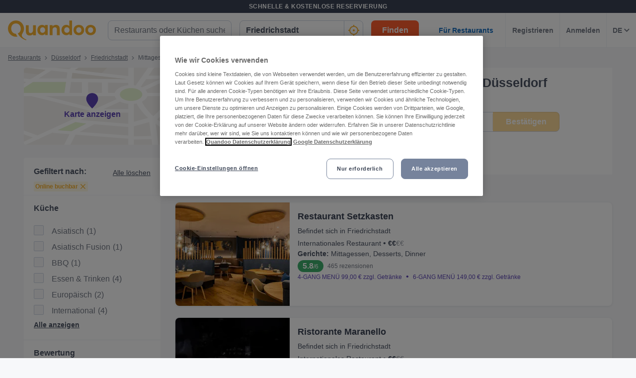

--- FILE ---
content_type: text/html; charset=utf-8
request_url: https://www.quandoo.de/duesseldorf-friedrichstadt/tags/mittagessen
body_size: 164262
content:
<!doctype html>
  <html lang="de-DE">
  <head>
    
    <title data-rh="true">Für Mittagessen in Friedrichstadt, Düsseldorf haben wir die besten Tipps | Quandoo</title>
    <style data-styled="true" data-styled-version="6.2.0">.hWkPSz{display:flex;flex-shrink:0;justify-content:center;align-items:center;width:100%;height:100%;}/*!sc*/
.hWkPSz svg{width:100%;height:100%;}/*!sc*/
.jvFHGj{display:flex;flex-shrink:0;justify-content:center;align-items:center;width:16px;height:16px;}/*!sc*/
.jvFHGj svg{width:100%;height:100%;}/*!sc*/
.jfhKWZ{display:flex;flex-shrink:0;justify-content:center;align-items:center;width:22px;height:22px;}/*!sc*/
.jfhKWZ svg *{fill:#F8B333;}/*!sc*/
.jfhKWZ svg{width:100%;height:100%;}/*!sc*/
.fWGzKc{display:flex;flex-shrink:0;justify-content:center;align-items:center;color:black;width:24px;height:24px;}/*!sc*/
.fWGzKc svg{width:100%;height:100%;}/*!sc*/
.cwmbUl{display:flex;flex-shrink:0;justify-content:center;align-items:center;width:24px;height:24px;}/*!sc*/
.cwmbUl svg *{fill:#F8B333;}/*!sc*/
.cwmbUl svg{width:100%;height:100%;}/*!sc*/
.cWSinr{display:flex;flex-shrink:0;justify-content:center;align-items:center;color:rgba(58,67,84,0.5);width:32px;height:32px;}/*!sc*/
.cWSinr svg{width:100%;height:100%;}/*!sc*/
.egFCYX{display:flex;flex-shrink:0;justify-content:center;align-items:center;width:12px;height:12px;}/*!sc*/
.egFCYX svg{width:100%;height:100%;}/*!sc*/
.hiWfiP{display:flex;flex-shrink:0;justify-content:center;align-items:center;width:7px;height:7px;}/*!sc*/
.hiWfiP svg{width:100%;height:100%;}/*!sc*/
.cUkQQW{display:flex;flex-shrink:0;justify-content:center;align-items:center;width:275px;height:155px;}/*!sc*/
.cUkQQW svg{width:100%;height:100%;}/*!sc*/
.fSuBuz{display:flex;flex-shrink:0;justify-content:center;align-items:center;width:14px;height:14px;}/*!sc*/
.fSuBuz svg{width:100%;height:100%;}/*!sc*/
.fUAgYT{display:flex;flex-shrink:0;justify-content:center;align-items:center;color:#919191;width:16px;height:100%;}/*!sc*/
.fUAgYT svg{width:100%;height:100%;}/*!sc*/
.hQbUUH{display:flex;flex-shrink:0;justify-content:center;align-items:center;width:11px;height:11px;}/*!sc*/
.hQbUUH svg{width:100%;height:100%;}/*!sc*/
.hMNKZM{display:flex;flex-shrink:0;justify-content:center;align-items:center;width:12px;height:8px;}/*!sc*/
.hMNKZM svg{width:100%;height:100%;}/*!sc*/
.fgnbdT{display:flex;flex-shrink:0;justify-content:center;align-items:center;width:40px;height:40px;}/*!sc*/
.fgnbdT svg{width:100%;height:100%;}/*!sc*/
.hgAraR{display:flex;flex-shrink:0;justify-content:center;align-items:center;width:11px;height:20px;}/*!sc*/
.hgAraR svg{width:100%;height:100%;}/*!sc*/
.OKZUv{display:flex;flex-shrink:0;justify-content:center;align-items:center;width:17px;height:13px;}/*!sc*/
.OKZUv svg{width:100%;height:100%;}/*!sc*/
.iuTSAK{display:flex;flex-shrink:0;justify-content:center;align-items:center;width:24px;height:24px;}/*!sc*/
.iuTSAK svg *{fill:#000;}/*!sc*/
.iuTSAK svg{width:100%;height:100%;}/*!sc*/
.jjrwVW{display:flex;flex-shrink:0;justify-content:center;align-items:center;width:100%;height:100%;}/*!sc*/
.jjrwVW svg *{fill:#FFFFFF;}/*!sc*/
.jjrwVW svg{width:100%;height:100%;}/*!sc*/
data-styled.g1[id="sc-1jmynk5-0"]{content:"hWkPSz,jvFHGj,jfhKWZ,fWGzKc,cwmbUl,cWSinr,egFCYX,hiWfiP,cUkQQW,fSuBuz,fUAgYT,hQbUUH,hMNKZM,fgnbdT,hgAraR,OKZUv,iuTSAK,jjrwVW,"}/*!sc*/
.LBAPv{font-weight:600;font-style:normal;font-size:14px;line-height:24px;color:rgba(58,67,84,0.9);margin:0;padding:0;}/*!sc*/
.NDSCz{font-weight:400;font-style:normal;font-size:12px;line-height:20px;color:rgba(58,67,84,0.9);margin:0;padding:0;}/*!sc*/
.inOTzJ{font-weight:400;font-style:normal;font-size:12px;line-height:20px;color:rgba(58,67,84,0.7);margin:0;padding:0;}/*!sc*/
.jruhJL{font-weight:700;font-style:normal;font-size:14px;line-height:24px;color:#F8B333;margin:0;padding:0;margin-top:8px;}/*!sc*/
.kMtZKj{font-weight:400;font-style:normal;font-size:16px;line-height:24px;color:rgba(58,67,84,0.9);margin:0;padding:0;}/*!sc*/
data-styled.g24[id="sc-bdnylu"]{content:"LBAPv,NDSCz,inOTzJ,jruhJL,kMtZKj,"}/*!sc*/
.ePdxmt{box-sizing:border-box;width:100%;display:flex;}/*!sc*/
@media screen and (min-width: 375px){.ePdxmt{display:flex;}}/*!sc*/
@media screen and (min-width: 600px){.ePdxmt{display:flex;}}/*!sc*/
@media screen and (min-width: 1024px){.ePdxmt{display:none;}}/*!sc*/
.gpVqKP{box-sizing:border-box;width:100%;}/*!sc*/
.cxwmES{box-sizing:border-box;border-radius:12px;width:100%;display:none;padding-left:16px;padding-right:16px;padding-top:24px;padding-bottom:24px;background-color:#FFFFFF;}/*!sc*/
@media screen and (min-width: 375px){.cxwmES{border-radius:12px;}}/*!sc*/
@media screen and (min-width: 600px){.cxwmES{border-radius:12px;}}/*!sc*/
@media screen and (min-width: 1024px){.cxwmES{border-radius:0;}}/*!sc*/
@media screen and (min-width: 1024px){.cxwmES{display:block;}}/*!sc*/
@media screen and (min-width: 375px){.cxwmES{padding-left:16px;padding-right:16px;padding-top:24px;padding-bottom:24px;}}/*!sc*/
@media screen and (min-width: 600px){.cxwmES{padding-left:16px;padding-right:16px;padding-top:24px;padding-bottom:24px;}}/*!sc*/
@media screen and (min-width: 1024px){.cxwmES{padding-left:16px;padding-right:16px;padding-top:0;padding-bottom:0;}}/*!sc*/
@media screen and (min-width: 375px){.cxwmES{background-color:#FFFFFF;}}/*!sc*/
@media screen and (min-width: 600px){.cxwmES{background-color:#FFFFFF;}}/*!sc*/
@media screen and (min-width: 1024px){.cxwmES{background-color:transparent;}}/*!sc*/
.hHYZUI{box-sizing:border-box;}/*!sc*/
.kgJyNg{box-sizing:border-box;max-width:320px;width:100%;padding-right:0;}/*!sc*/
@media screen and (min-width: 375px){.kgJyNg{max-width:320px;width:100%;}}/*!sc*/
@media screen and (min-width: 600px){.kgJyNg{max-width:320px;width:100%;}}/*!sc*/
@media screen and (min-width: 1024px){.kgJyNg{max-width:336px;width:100%;}}/*!sc*/
@media screen and (min-width: 375px){.kgJyNg{padding-right:0;}}/*!sc*/
@media screen and (min-width: 600px){.kgJyNg{padding-right:0;}}/*!sc*/
@media screen and (min-width: 1024px){.kgJyNg{padding-right:16px;}}/*!sc*/
.dRCCoz{box-sizing:border-box;width:100%;}/*!sc*/
@media screen and (min-width: 375px){.dRCCoz{width:100%;}}/*!sc*/
@media screen and (min-width: 600px){.dRCCoz{width:100%;}}/*!sc*/
@media screen and (min-width: 1024px){.dRCCoz{width:16.666666666666664%;}}/*!sc*/
.ngAa-d{box-sizing:border-box;display:none;position:relative;margin-top:50px;}/*!sc*/
.eKSAym{box-sizing:border-box;position:absolute;left:12px;top:12px;z-index:1;}/*!sc*/
.ndxgP{box-sizing:border-box;display:none;margin-top:auto;margin-bottom:auto;padding-left:24px;padding-right:24px;}/*!sc*/
@media screen and (min-width: 600px){.ndxgP{display:block;}}/*!sc*/
.jJgFlJ{box-sizing:border-box;display:flex;height:100%;padding-left:8px;padding-right:8px;}/*!sc*/
@media screen and (min-width: 1260px){.jJgFlJ{display:none;}}/*!sc*/
@media screen and (min-width: 1024px){.jJgFlJ{padding-left:12px;padding-right:12px;}}/*!sc*/
.hbdtag{box-sizing:border-box;border-left:1px solid;border-color:transparent;height:100%;padding-left:12px;padding-right:12px;flex:0 auto;}/*!sc*/
.dHaqKY{box-sizing:border-box;border-left:1px solid;border-color:#F0F2F5;height:100%;padding-left:12px;padding-right:12px;flex:0 auto;}/*!sc*/
.jRlpha{box-sizing:border-box;margin-bottom:12px;}/*!sc*/
.cAzOle{box-sizing:border-box;border-bottom-width:1px;border-bottom-style:solid;border-bottom-color:#F0F2F5;border-radius:0;margin-top:16px;padding-left:0;padding-right:0;margin-bottom:0;}/*!sc*/
@media screen and (min-width: 375px){.cAzOle{border-bottom-width:1px;border-bottom-color:#F0F2F5;border-radius:0;}}/*!sc*/
@media screen and (min-width: 600px){.cAzOle{border-bottom-width:1px;border-bottom-color:#F0F2F5;border-radius:0;}}/*!sc*/
@media screen and (min-width: 1024px){.cAzOle{border-bottom-width:0;border-bottom-color:transparent;border-radius:8px;}}/*!sc*/
@media screen and (min-width: 375px){.cAzOle{margin-top:16px;padding-left:0;padding-right:0;margin-bottom:0;}}/*!sc*/
@media screen and (min-width: 600px){.cAzOle{margin-top:16px;padding-left:0;padding-right:0;margin-bottom:0;}}/*!sc*/
@media screen and (min-width: 1024px){.cAzOle{margin-top:24px;padding-left:0;padding-right:0;margin-bottom:24px;}}/*!sc*/
.ktsPuO{box-sizing:border-box;height:auto;margin-bottom:16px;padding-top:0;}/*!sc*/
@media screen and (min-width: 375px){.ktsPuO{height:auto;}}/*!sc*/
@media screen and (min-width: 600px){.ktsPuO{height:auto;}}/*!sc*/
@media screen and (min-width: 1024px){.ktsPuO{height:208px;}}/*!sc*/
@media screen and (min-width: 375px){.ktsPuO{margin-bottom:16px;padding-top:0;}}/*!sc*/
@media screen and (min-width: 600px){.ktsPuO{margin-bottom:16px;padding-top:0;}}/*!sc*/
@media screen and (min-width: 1024px){.ktsPuO{margin-bottom:0;padding-top:0;}}/*!sc*/
.hRpFjC{box-sizing:border-box;border-radius:8px;border-top-right-radius:8px;border-bottom-right-radius:8px;border-bottom-left-radius:8px;max-width:176px;height:100px;min-width:100px;flex:1 0 32%;}/*!sc*/
@media screen and (min-width: 375px){.hRpFjC{border-top-right-radius:8px;border-bottom-right-radius:8px;border-bottom-left-radius:8px;}}/*!sc*/
@media screen and (min-width: 600px){.hRpFjC{border-top-right-radius:8px;border-bottom-right-radius:8px;border-bottom-left-radius:8px;}}/*!sc*/
@media screen and (min-width: 1024px){.hRpFjC{border-top-right-radius:0;border-bottom-right-radius:0;border-bottom-left-radius:8px;}}/*!sc*/
@media screen and (min-width: 375px){.hRpFjC{max-width:176px;height:100px;}}/*!sc*/
@media screen and (min-width: 600px){.hRpFjC{max-width:176px;height:115px;}}/*!sc*/
@media screen and (min-width: 1024px){.hRpFjC{max-width:230px;height:100%;}}/*!sc*/
.kzBoUr{box-sizing:border-box;border-bottom-width:1px;border-bottom-style:solid;border-bottom-color:transparent;min-width:0;padding-left:16px;margin-top:0;flex:2 1 62%;}/*!sc*/
@media screen and (min-width: 375px){.kzBoUr{border-bottom-color:transparent;}}/*!sc*/
@media screen and (min-width: 600px){.kzBoUr{border-bottom-color:transparent;}}/*!sc*/
@media screen and (min-width: 1024px){.kzBoUr{border-bottom-color:transparent;}}/*!sc*/
@media screen and (min-width: 375px){.kzBoUr{margin-top:0;}}/*!sc*/
@media screen and (min-width: 600px){.kzBoUr{margin-top:0;}}/*!sc*/
@media screen and (min-width: 1024px){.kzBoUr{margin-top:12px;}}/*!sc*/
.gRiGxW{box-sizing:border-box;width:100%;max-width:100%;flex:1;}/*!sc*/
@media screen and (min-width: 375px){.gRiGxW{width:100%;max-width:100%;}}/*!sc*/
@media screen and (min-width: 600px){.gRiGxW{width:100%;max-width:100%;}}/*!sc*/
@media screen and (min-width: 1024px){.gRiGxW{width:75%;max-width:calc(100% - 97px);}}/*!sc*/
@media screen and (min-width: 375px){.gRiGxW{flex:1;}}/*!sc*/
@media screen and (min-width: 600px){.gRiGxW{flex:1;}}/*!sc*/
@media screen and (min-width: 1024px){.gRiGxW{flex:3;}}/*!sc*/
.jmjluR{box-sizing:border-box;margin-bottom:4px;}/*!sc*/
.fbRdfe{box-sizing:border-box;display:block;}/*!sc*/
.MHitH{box-sizing:border-box;margin-bottom:0;}/*!sc*/
@media screen and (min-width: 375px){.MHitH{margin-bottom:0;}}/*!sc*/
@media screen and (min-width: 600px){.MHitH{margin-bottom:4px;}}/*!sc*/
@media screen and (min-width: 1024px){.MHitH{margin-bottom:4px;}}/*!sc*/
.frkKVW{box-sizing:border-box;display:inline-block;}/*!sc*/
.gluXJp{box-sizing:border-box;display:none;}/*!sc*/
.gUayyr{box-sizing:border-box;display:flex;max-width:100%;margin-top:4px;}/*!sc*/
@media screen and (min-width: 375px){.gUayyr{display:flex;}}/*!sc*/
@media screen and (min-width: 600px){.gUayyr{display:flex;}}/*!sc*/
@media screen and (min-width: 1024px){.gUayyr{display:none;}}/*!sc*/
@media screen and (min-width: 375px){.gUayyr{margin-top:4px;}}/*!sc*/
@media screen and (min-width: 600px){.gUayyr{margin-top:8px;}}/*!sc*/
@media screen and (min-width: 1024px){.gUayyr{margin-top:4px;}}/*!sc*/
.cQDfLS{box-sizing:border-box;max-width:100%;}/*!sc*/
.kpdGnG{box-sizing:border-box;display:none;margin-top:12px;margin-bottom:12px;}/*!sc*/
@media screen and (min-width: 375px){.kpdGnG{display:none;}}/*!sc*/
@media screen and (min-width: 600px){.kpdGnG{display:none;}}/*!sc*/
@media screen and (min-width: 1024px){.kpdGnG{display:flex;}}/*!sc*/
.exJRix{box-sizing:border-box;margin-bottom:0;}/*!sc*/
.gaRbnu{box-sizing:border-box;border-left:none;display:none;max-width:132px;margin-bottom:12px;flex:1;}/*!sc*/
@media screen and (min-width: 375px){.gaRbnu{border-left:none;}}/*!sc*/
@media screen and (min-width: 600px){.gaRbnu{border-left:none;}}/*!sc*/
@media screen and (min-width: 1024px){.gaRbnu{border-left:1px solid #eee;}}/*!sc*/
@media screen and (min-width: 375px){.gaRbnu{display:none;}}/*!sc*/
@media screen and (min-width: 600px){.gaRbnu{display:none;}}/*!sc*/
@media screen and (min-width: 1024px){.gaRbnu{display:flex;}}/*!sc*/
.hqFEmc{box-sizing:border-box;display:flex;margin-bottom:16px;}/*!sc*/
@media screen and (min-width: 375px){.hqFEmc{display:flex;}}/*!sc*/
@media screen and (min-width: 600px){.hqFEmc{display:flex;}}/*!sc*/
@media screen and (min-width: 1024px){.hqFEmc{display:none;}}/*!sc*/
data-styled.g25[id="sc-gtssRx"]{content:"ePdxmt,gpVqKP,cxwmES,hHYZUI,kgJyNg,dRCCoz,ngAa-d,eKSAym,ndxgP,jJgFlJ,hbdtag,dHaqKY,jRlpha,cAzOle,ktsPuO,hRpFjC,kzBoUr,gRiGxW,jmjluR,fbRdfe,MHitH,frkKVW,gluXJp,gUayyr,cQDfLS,kpdGnG,exJRix,gaRbnu,hqFEmc,"}/*!sc*/
.jnpmtJ{display:flex;flex-direction:column;align-items:flex-end;}/*!sc*/
.ffxfoR{display:flex;flex-direction:column;align-items:flex-start;}/*!sc*/
@media screen and (min-width: 375px){.ffxfoR{flex-direction:column;}}/*!sc*/
@media screen and (min-width: 600px){.ffxfoR{flex-direction:column;}}/*!sc*/
@media screen and (min-width: 1024px){.ffxfoR{flex-direction:row;}}/*!sc*/
.fIuuLH{display:flex;}/*!sc*/
.gwURFT{display:flex;align-items:center;justify-content:center;}/*!sc*/
.cwosDP{display:flex;flex-direction:column;}/*!sc*/
.dgqCow{display:flex;flex-direction:column;}/*!sc*/
@media screen and (min-width: 375px){.dgqCow{flex-direction:column;}}/*!sc*/
@media screen and (min-width: 600px){.dgqCow{flex-direction:column;}}/*!sc*/
@media screen and (min-width: 1024px){.dgqCow{flex-direction:row;}}/*!sc*/
.ioTMpq{display:flex;flex-direction:column;justify-content:flex-start;}/*!sc*/
.DtOkH{display:flex;align-items:center;}/*!sc*/
.ckRYJc{display:flex;flex-wrap:wrap;}/*!sc*/
.iQzGkP{display:flex;flex-direction:row;}/*!sc*/
data-styled.g26[id="sc-dlnjPU"]{content:"jnpmtJ,ffxfoR,fIuuLH,gwURFT,cwosDP,dgqCow,ioTMpq,DtOkH,ckRYJc,iQzGkP,"}/*!sc*/
.fsOBlG{width:48px;height:48px;transform:rotate(-90deg);}/*!sc*/
data-styled.g27[id="sc-hKFyIn"]{content:"fsOBlG,"}/*!sc*/
.gEbnpb{stroke:#F0F2F5;r:NaNpx;stroke-width:NaNpx;stroke-linecap:round;transform-origin:50% 50%;transition:stroke-dashoffset 0.5s;}/*!sc*/
.jlckbv{stroke:#F8B333;r:NaNpx;stroke-width:NaNpx;stroke-linecap:round;transform-origin:50% 50%;transition:stroke-dashoffset 0.5s;animation:bKPVWD 1s linear infinite;}/*!sc*/
data-styled.g28[id="sc-eCApGK"]{content:"gEbnpb,jlckbv,"}/*!sc*/
.kcNpit{-webkit-appearance:none;appearance:none;transition:all 0.1s ease-in-out;color:rgba(58,67,84,0.9);}/*!sc*/
.kcNpit:hover{color:#3A4354;}/*!sc*/
@media (hover:none){.kcNpit:hover{color:#DB7A00;}}/*!sc*/
data-styled.g86[id="wjg875-0"]{content:"kcNpit,"}/*!sc*/
.etqUwE{display:block;text-align:left;font-size:16px;font-weight:bold;color:#FFFFFF;text-transform:uppercase;letter-spacing:1px;}/*!sc*/
data-styled.g109[id="mjyoy-0"]{content:"etqUwE,"}/*!sc*/
.iJtvGT{overflow:hidden;transition:max-height 0.3s;}/*!sc*/
data-styled.g113[id="sc-jSFkmN"]{content:"iJtvGT,"}/*!sc*/
.bCflSs{display:flex;flex-direction:column;}/*!sc*/
data-styled.g114[id="sc-1oa43n1-0"]{content:"bCflSs,"}/*!sc*/
.ikiXXH{position:relative;font-weight:bold;color:#FFFFFF;text-transform:uppercase;margin-bottom:15px;letter-spacing:1.5px;text-align:left;flex:0 auto;cursor:pointer;user-select:none;overflow:hidden;}/*!sc*/
data-styled.g115[id="sc-1oa43n1-1"]{content:"ikiXXH,"}/*!sc*/
.jxGJf{position:absolute;right:10px;top:0;display:block;}/*!sc*/
@media screen and (min-width: 375px){.jxGJf{display:block;}}/*!sc*/
@media screen and (min-width: 600px){.jxGJf{display:none;}}/*!sc*/
@media screen and (min-width: 1024px){.jxGJf{display:none;}}/*!sc*/
data-styled.g116[id="sc-1oa43n1-2"]{content:"jxGJf,"}/*!sc*/
.jcHYDo{display:flex;text-decoration:none;transition:all 0.1s ease-in-out;font-size:14px;vertical-align:top;color:rgba(255,255,255,0.8);}/*!sc*/
.jcHYDo:hover{text-decoration:underline;}/*!sc*/
data-styled.g117[id="sc-1aiezto-0"]{content:"jcHYDo,"}/*!sc*/
.bGcvmu{list-style-type:none;padding-left:0;}/*!sc*/
data-styled.g118[id="sc-8ghreu-0"]{content:"bGcvmu,"}/*!sc*/
.ejhegk{padding-top:16px;padding-bottom:16px;letter-spacing:1.5px;}/*!sc*/
@media screen and (min-width: 375px){.ejhegk{padding-top:16px;padding-bottom:16px;}}/*!sc*/
@media screen and (min-width: 600px){.ejhegk{padding-top:12px;padding-bottom:12px;}}/*!sc*/
@media screen and (min-width: 1024px){.ejhegk{padding-top:12px;padding-bottom:12px;}}/*!sc*/
data-styled.g119[id="sc-8ghreu-1"]{content:"ejhegk,"}/*!sc*/
.jrYTfM{padding-left:13px;top:-3px;position:relative;}/*!sc*/
data-styled.g120[id="sc-8ghreu-2"]{content:"jrYTfM,"}/*!sc*/
.fNrVmQ{display:flex;flex-direction:column;list-style-type:none;padding:8px 0;margin:0;}/*!sc*/
data-styled.g121[id="sc-1ufhm32-0"]{content:"fNrVmQ,"}/*!sc*/
.cneQSb{padding-top:16px;padding-bottom:16px;letter-spacing:1.5px;}/*!sc*/
@media screen and (min-width: 375px){.cneQSb{padding-top:16px;padding-bottom:16px;}}/*!sc*/
@media screen and (min-width: 600px){.cneQSb{padding-top:8px;padding-bottom:8px;}}/*!sc*/
@media screen and (min-width: 1024px){.cneQSb{padding-top:8px;padding-bottom:8px;}}/*!sc*/
.cneQSb:first-of-type{margin-left:0;}/*!sc*/
data-styled.g122[id="sc-1ufhm32-1"]{content:"cneQSb,"}/*!sc*/
.iBSohH{display:block;width:30px;height:2px;margin:0;float:left;border:1px solid #F8B333;}/*!sc*/
@media screen and (min-width: 375px){.iBSohH{display:block;}}/*!sc*/
@media screen and (min-width: 600px){.iBSohH{display:none;}}/*!sc*/
@media screen and (min-width: 1024px){.iBSohH{display:none;}}/*!sc*/
data-styled.g124[id="sc-1ufhm32-3"]{content:"iBSohH,"}/*!sc*/
.etCbpd{display:inline-flex;flex-basis:44px;justify-content:center;align-items:center;height:44px;padding-left:0;padding-right:0;color:#767676;font-size:16px;font-weight:bold;background-color:white;cursor:pointer;border-radius:44px;border-radius:calc(44px / 2);border:1px solid #b2b2b2;border:none;}/*!sc*/
data-styled.g127[id="sc-8sopd8-0"]{content:"etCbpd,"}/*!sc*/
.fJNvHy{width:197px;margin-top:5px;}/*!sc*/
@media (min-width: 600px){.fJNvHy{width:108px;}}/*!sc*/
data-styled.g128[id="sc-1x59xxl-0"]{content:"fJNvHy,"}/*!sc*/
@media (min-width: 600px){.hpqVVD{flex-basis:24px;height:24px;border-radius:12px;}.hpqVVD >*:first-child{width:12px;height:12px;}}/*!sc*/
data-styled.g129[id="sc-1x59xxl-1"]{content:"hpqVVD,"}/*!sc*/
.jrjMqE{display:flex;justify-content:space-between;}/*!sc*/
data-styled.g130[id="sc-1x59xxl-2"]{content:"jrjMqE,"}/*!sc*/
.kkcWZI{padding:25px 30px 30px;background-color:#232833;}/*!sc*/
@media (max-width: 600px){.kkcWZI{padding:25px 30px 30px;}}/*!sc*/
data-styled.g131[id="hyss0n-0"]{content:"kkcWZI,"}/*!sc*/
.eeCFlp{display:flex;justify-content:center;position:relative;background-color:#232833;}/*!sc*/
data-styled.g132[id="hyss0n-1"]{content:"eeCFlp,"}/*!sc*/
.gSNLRH{display:flex;flex-wrap:wrap;flex:1 1 100%;max-width:1385px;justify-content:center;}/*!sc*/
@media (max-width: 600px){.gSNLRH{flex-flow:column nowrap;display:block;}}/*!sc*/
data-styled.g133[id="hyss0n-2"]{content:"gSNLRH,"}/*!sc*/
.hrFyfu{flex:1;padding-right:0px;}/*!sc*/
.hrFyfu:last-child{display:flex;justify-content:flex-end;}/*!sc*/
@media (max-width: 1024px){.hrFyfu{flex-basis:50%;margin-bottom:40px;padding-right:0;}}/*!sc*/
@media (max-width: 600px){.hrFyfu{display:inherit;padding-right:0;}}/*!sc*/
.koAoip{flex:1;padding-right:25px;}/*!sc*/
.koAoip:last-child{display:flex;justify-content:flex-end;}/*!sc*/
@media (max-width: 1024px){.koAoip{flex-basis:50%;margin-bottom:40px;padding-right:0;}}/*!sc*/
@media (max-width: 600px){.koAoip{display:inherit;padding-right:0;}}/*!sc*/
data-styled.g134[id="hyss0n-3"]{content:"hrFyfu,koAoip,"}/*!sc*/
.fFpYaJ{display:flex;flex:1;flex-direction:column;padding-right:25px;}/*!sc*/
@media (max-width: 1024px){.fFpYaJ{flex-basis:50%;}}/*!sc*/
@media (max-width: 600px){.fFpYaJ{flex:1 0 auto;padding-right:0;}}/*!sc*/
data-styled.g135[id="hyss0n-4"]{content:"fFpYaJ,"}/*!sc*/
.cmWpns{margin-bottom:15px;letter-spacing:1.5px;}/*!sc*/
@media (max-width: 600px){.cmWpns{display:none;}}/*!sc*/
data-styled.g136[id="hyss0n-5"]{content:"cmWpns,"}/*!sc*/
.ePcWYM{display:flex;flex:0.5;justify-content:flex-end;}/*!sc*/
@media (max-width: 1024px){.ePcWYM{flex-basis:100%;justify-content:flex-start;}}/*!sc*/
@media (max-width: 600px){.ePcWYM{margin-bottom:0;display:flex;}}/*!sc*/
data-styled.g137[id="hyss0n-6"]{content:"ePcWYM,"}/*!sc*/
.etMoDc{display:flex;flex-direction:column;align-items:flex-start;flex:0 1 100%;color:rgba(255,255,255,0.4);font-size:14px;position:relative;margin-top:40px;}/*!sc*/
@media (max-width: 1024px){.etMoDc{top:0;}}/*!sc*/
@media (max-width: 600px){.etMoDc{flex:1 0 auto;align-items:flex-start;font-size:10px;}}/*!sc*/
data-styled.g138[id="hyss0n-7"]{content:"etMoDc,"}/*!sc*/
.cBqqJK{margin-bottom:20px;width:165px;}/*!sc*/
@media (max-width: 600px){.cBqqJK{width:125px;}}/*!sc*/
data-styled.g139[id="hyss0n-8"]{content:"cBqqJK,"}/*!sc*/
.kkPuOm{display:flex;justify-content:center;align-items:center;padding:0 0 40px 0;}/*!sc*/
@media (min-width: 600px){.kkPuOm{padding:0 0 40px 0;}}/*!sc*/
data-styled.g140[id="hyss0n-9"]{content:"kkPuOm,"}/*!sc*/
.kzpTPH{font-size:20px;font-weight:700;line-height:28px;text-align:center;}/*!sc*/
@media (min-width: 600px){.kzpTPH{font-size:25px;line-height:32px;text-align:left;grid-column:1/2;grid-row:1/2;}}/*!sc*/
data-styled.g141[id="sc-1l0m54b-0"]{content:"kzpTPH,"}/*!sc*/
.cZttDA{display:flex;align-items:center;gap:16px;}/*!sc*/
@media (min-width: 600px){.cZttDA{gap:8px;flex-direction:column;text-align:center;}}/*!sc*/
.kvJlBZ{display:flex;align-items:center;gap:24px;}/*!sc*/
@media (min-width: 600px){.kvJlBZ{gap:24px;flex-direction:row;text-align:unset;}}/*!sc*/
data-styled.g145[id="sc-10nmgj8-0"]{content:"cZttDA,kvJlBZ,"}/*!sc*/
.glthyZ{font-size:14px;}/*!sc*/
@media (min-width: 1024px){.glthyZ{font-size:16px;}}/*!sc*/
.glthyZ b{color:#3A4354;}/*!sc*/
data-styled.g146[id="sc-10nmgj8-1"]{content:"glthyZ,"}/*!sc*/
.kaxKKz{color:rgba(58,67,84,0.9);cursor:pointer;text-decoration-line:underline;font-size:14px;font-weight:normal;}/*!sc*/
data-styled.g147[id="sc-10nmgj8-2"]{content:"kaxKKz,"}/*!sc*/
.jtczzE{display:flex;flex-direction:column;gap:16px;}/*!sc*/
@media (min-width: 600px){.jtczzE{flex-direction:row;gap:40px;grid-column:2/3;grid-row:1/3;}}/*!sc*/
data-styled.g148[id="sc-12h60pd-0"]{content:"jtczzE,"}/*!sc*/
.hifHPj{flex-grow:1;max-width:1385px;display:grid;gap:20px;background-color:#FFFFFF;border:1px solid #FFFFFF;border-radius:12px;padding:16px;}/*!sc*/
@media (min-width: 600px){.hifHPj{gap:12px;padding:24px;}}/*!sc*/
data-styled.g149[id="sc-1qv0vh1-0"]{content:"hifHPj,"}/*!sc*/
.braHQX{padding:4px 0 0 0;max-width:300px;line-height:24px;}/*!sc*/
data-styled.g150[id="sc-1qv0vh1-1"]{content:"braHQX,"}/*!sc*/
.kEUGjl{background:transparent;color:#FFFFFF;background-color:#F8B333;border:0;display:inline-block;width:auto;font-weight:600;min-width:80px;padding:8px 8px;font-size:14px;border-radius:8px;line-height:20px;text-decoration:none;text-align:center;}/*!sc*/
.kEUGjl:focus{outline:0;-webkit-box-shadow:0 0 0 4px rgba(248,179,51,0.6);-moz-box-shadow:0 0 0 4px rgba(248,179,51,0.6);box-shadow:0 0 0 4px rgba(248,179,51,0.6);}/*!sc*/
.kEUGjl:hover{cursor:pointer;background:#DB7A00;}/*!sc*/
.kEUGjl:disabled{background:rgba(248,179,51,0.6);}/*!sc*/
.qtYrD{background:transparent;color:#FFFFFF;background-color:#F8B333;border:0;display:block;width:100%;font-weight:600;min-width:96px;padding:8px 16px;font-size:16px;border-radius:8px;line-height:24px;text-decoration:none;text-align:center;}/*!sc*/
@media screen and (min-width: 375px){.qtYrD{display:block;}}/*!sc*/
@media screen and (min-width: 600px){.qtYrD{display:block;}}/*!sc*/
@media screen and (min-width: 1024px){.qtYrD{display:inline-block;}}/*!sc*/
@media screen and (min-width: 375px){.qtYrD{width:100%;}}/*!sc*/
@media screen and (min-width: 600px){.qtYrD{width:100%;}}/*!sc*/
@media screen and (min-width: 1024px){.qtYrD{width:auto;}}/*!sc*/
@media screen and (min-width: 375px){.qtYrD{min-width:96px;}}/*!sc*/
@media screen and (min-width: 600px){.qtYrD{min-width:96px;}}/*!sc*/
@media screen and (min-width: 1024px){.qtYrD{min-width:96px;}}/*!sc*/
@media screen and (min-width: 375px){.qtYrD{padding:8px 16px;}}/*!sc*/
@media screen and (min-width: 600px){.qtYrD{padding:8px 16px;}}/*!sc*/
@media screen and (min-width: 1024px){.qtYrD{padding:8px 16px;}}/*!sc*/
@media screen and (min-width: 375px){.qtYrD{font-size:16px;}}/*!sc*/
@media screen and (min-width: 600px){.qtYrD{font-size:16px;}}/*!sc*/
@media screen and (min-width: 1024px){.qtYrD{font-size:16px;}}/*!sc*/
@media screen and (min-width: 375px){.qtYrD{border-radius:8px;}}/*!sc*/
@media screen and (min-width: 600px){.qtYrD{border-radius:8px;}}/*!sc*/
@media screen and (min-width: 1024px){.qtYrD{border-radius:8px;}}/*!sc*/
@media screen and (min-width: 375px){.qtYrD{line-height:24px;}}/*!sc*/
@media screen and (min-width: 600px){.qtYrD{line-height:24px;}}/*!sc*/
@media screen and (min-width: 1024px){.qtYrD{line-height:24px;}}/*!sc*/
.qtYrD:focus{outline:0;-webkit-box-shadow:0 0 0 4px rgba(248,179,51,0.6);-moz-box-shadow:0 0 0 4px rgba(248,179,51,0.6);box-shadow:0 0 0 4px rgba(248,179,51,0.6);}/*!sc*/
.qtYrD:hover{cursor:pointer;background:#DB7A00;}/*!sc*/
.qtYrD:disabled{background:rgba(248,179,51,0.6);}/*!sc*/
data-styled.g151[id="sc-pNWxu"]{content:"kEUGjl,qtYrD,"}/*!sc*/
.btKyTv{padding:11px 13px;width:100%;font-size:14px;color:rgba(58,67,84,0.9);display:flex;align-items:center;box-sizing:border-box;border-radius:4px;font-weight:bold;}/*!sc*/
.btKyTv span{font-weight:bold;}/*!sc*/
data-styled.g152[id="ly5a93-0"]{content:"btKyTv,"}/*!sc*/
.cKBcie{width:100%;padding-left:0;}/*!sc*/
data-styled.g154[id="ly5a93-2"]{content:"cKBcie,"}/*!sc*/
.cagGVq{display:none;z-index:99;}/*!sc*/
data-styled.g155[id="sc-18lbn5j-0"]{content:"cagGVq,"}/*!sc*/
.UMCHH{display:flex;align-items:center;justify-content:center;width:100%;}/*!sc*/
data-styled.g156[id="sc-18lbn5j-1"]{content:"UMCHH,"}/*!sc*/
.jgcXlW{margin-right:12px;}/*!sc*/
data-styled.g157[id="sc-18lbn5j-2"]{content:"jgcXlW,"}/*!sc*/
.gGhHz{display:flex;width:125px;height:28px;}/*!sc*/
@media (min-width: 1024px){.gGhHz{width:177px;height:40px;}}/*!sc*/
data-styled.g161[id="md671z-0"]{content:"gGhHz,"}/*!sc*/
.etvngY{display:flex;flex-direction:column;color:rgba(58,67,84,0.9);font-smooth:antialiased;-webkit-font-smoothing:antialiased;-moz-osx-font-smoothing:antialiased;}/*!sc*/
@media (max-width: 600px){.etvngY{font-size:14px;}}/*!sc*/
data-styled.g162[id="sc-1uyo3ur-0"]{content:"etvngY,"}/*!sc*/
.kYCfOC{display:flex;position:relative;width:100%;background-color:#F7F8FA;margin:0;}/*!sc*/
data-styled.g163[id="sc-1uyo3ur-1"]{content:"kYCfOC,"}/*!sc*/
body{margin:0;padding:0;background-color:#F7F8FA;}/*!sc*/
*{box-sizing:border-box;-webkit-tap-highlight-color:rgba(0, 0, 0, 0);}/*!sc*/
::-webkit-scrollbar{width:5px;height:3px;}/*!sc*/
::-webkit-scrollbar-track{background-color:transparent;}/*!sc*/
::-webkit-scrollbar-thumb{max-height:176px;border-radius:2px;background-color:rgba(58,67,84,0.7);}/*!sc*/
.zl-container{font-family:"Averta",sans-serif!important;color:#f8b333!important;}/*!sc*/
data-styled.g165[id="sc-global-iIzAIg1"]{content:"sc-global-iIzAIg1,"}/*!sc*/
*{box-sizing:border-box;}/*!sc*/
body{margin:0;padding:0;font-size:16px;}/*!sc*/
body,body *,body.fontFailed,body.fontFailed *{font-family:-apple-system,BlinkMacSystemFont,Segoe UI,Roboto,Helvetica,Arial,sans-serif,Apple Color Emoji,Segoe UI Emoji,Segoe UI Symbol;}/*!sc*/
body.fontLoaded,body.fontLoaded *{font-family:Averta,-apple-system,BlinkMacSystemFont,Segoe UI,Roboto,Helvetica,Arial,sans-serif,Apple Color Emoji,Segoe UI Emoji,Segoe UI Symbol;}/*!sc*/
@font-face{font-family:'Averta';src:local('Averta Regular'),local('Averta-Regular'),url('https://assets-www.prod.quandoo.com/v12.362.0/static/media/averta-regular.26e64384.woff') format('woff');font-display:swap;font-weight:normal;font-style:normal;}/*!sc*/
@font-face{font-family:'Averta';src:local('Averta Regular Italic'),local('Averta-RegularItalic'),url('https://assets-www.prod.quandoo.com/v12.362.0/static/media/averta-regularitalic.301297a3.woff') format('woff');font-display:swap;font-weight:normal;font-style:italic;}/*!sc*/
@font-face{font-family:'Averta';src:local('Averta Bold'),local('Averta-Bold'),url('https://assets-www.prod.quandoo.com/v12.362.0/static/media/averta-bold.62bfae23.woff') format('woff');font-display:swap;font-weight:bold;font-style:normal;}/*!sc*/
@font-face{font-family:'Averta';src:local('Averta Extra Bold'),local('Averta-ExtraBold'),url('https://assets-www.prod.quandoo.com/v12.362.0/static/media/averta-extrabold.f8fd6050.woff') format('woff');font-display:swap;font-weight:900;font-style:normal;}/*!sc*/
data-styled.g166[id="sc-global-kteNTf1"]{content:"sc-global-kteNTf1,"}/*!sc*/
.bsCsah{height:49px;display:flex;align-items:center;justify-content:flex-end;position:relative;right:0;}/*!sc*/
data-styled.g169[id="we5thh-0"]{content:"bsCsah,"}/*!sc*/
.OdRgl{display:flex;padding:0;margin-right:24px;}/*!sc*/
data-styled.g170[id="we5thh-1"]{content:"OdRgl,"}/*!sc*/
.bbWRzw{color:#556178;}/*!sc*/
data-styled.g171[id="we5thh-2"]{content:"bbWRzw,"}/*!sc*/
.kJtucv{margin-left:8px;}/*!sc*/
data-styled.g172[id="we5thh-3"]{content:"kJtucv,"}/*!sc*/
.cEZVVt{flex:1 1 100%;color:rgba(58,67,84,0.9);font-size:14px;white-space:nowrap;line-height:35px;overflow:hidden;text-overflow:ellipsis;}/*!sc*/
data-styled.g173[id="sc-14zpp84-0"]{content:"cEZVVt,"}/*!sc*/
.jsSPfM{display:flex;height:35px;align-items:center;justify-content:flex-start;border-bottom:1px solid transparent;padding:8px 12px;}/*!sc*/
data-styled.g175[id="zbdaj8-0"]{content:"jsSPfM,"}/*!sc*/
.bgaetp{width:25px;margin-right:10px;fill:currentColor;display:flex;align-items:center;justify-content:center;}/*!sc*/
data-styled.g176[id="zbdaj8-1"]{content:"bgaetp,"}/*!sc*/
.bpMJbE{list-style-type:none;padding:none;background:transparent;}/*!sc*/
.bpMJbE:hover{cursor:pointer;}/*!sc*/
data-styled.g177[id="sc-1tc2ijs-0"]{content:"bpMJbE,"}/*!sc*/
.cypua{display:flex;}/*!sc*/
@media screen and (min-width: 375px){.cypua{display:flex;}}/*!sc*/
@media screen and (min-width: 600px){.cypua{display:flex;}}/*!sc*/
@media screen and (min-width: 1024px){.cypua{display:none;}}/*!sc*/
.eOuKOp{box-shadow:0 4px 8px rgba(51, 51, 51, 0.1);display:none;}/*!sc*/
@media screen and (min-width: 375px){.eOuKOp{box-shadow:0 4px 8px rgba(51, 51, 51, 0.1);}}/*!sc*/
@media screen and (min-width: 600px){.eOuKOp{box-shadow:0 4px 8px rgba(51, 51, 51, 0.1);}}/*!sc*/
@media screen and (min-width: 1024px){.eOuKOp{box-shadow:none;}}/*!sc*/
@media screen and (min-width: 1024px){.eOuKOp{display:block;}}/*!sc*/
.glldXw{max-width:320px;}/*!sc*/
@media screen and (min-width: 375px){.glldXw{max-width:320px;}}/*!sc*/
@media screen and (min-width: 600px){.glldXw{max-width:320px;}}/*!sc*/
@media screen and (min-width: 1024px){.glldXw{max-width:336px;}}/*!sc*/
.WMggd{display:none;}/*!sc*/
data-styled.g179[id="gtjh6w-0"]{content:"cypua,eOuKOp,glldXw,diiOyQ,WMggd,"}/*!sc*/
.jtQvuU{width:100%;}/*!sc*/
data-styled.g180[id="gtjh6w-1"]{content:"jtQvuU,"}/*!sc*/
.hEVuqm{display:none;width:calc(100% - 16px);right:0;left:0;z-index:25;position:absolute;box-shadow:0 15px 15px rgba(51,51,51,0.15);padding:10px 0 14px;background-color:#FFFFFF;overflow-x:hidden;max-height:calc(100vh - 70px);border-radius:0 0 8px 8px;margin-right:24px;border:1px solid #CBD4E1;border-top:none;}/*!sc*/
data-styled.g181[id="gtjh6w-2"]{content:"hEVuqm,"}/*!sc*/
.cKjRBG{padding-left:12px;padding-right:12px;padding-top:12px;padding-bottom:12px;margin-bottom:16px;border-radius:8px;font-size:16px;color:rgba(58,67,84,0.9);font-weight:700;line-height:22px;position:relative;display:block;width:100%;border:1px solid #CBD4E1;-webkit-appearance:none;}/*!sc*/
@media screen and (min-width: 375px){.cKjRBG{padding-top:12px;padding-bottom:12px;margin-bottom:16px;}}/*!sc*/
@media screen and (min-width: 600px){.cKjRBG{padding-top:12px;padding-bottom:12px;margin-bottom:16px;}}/*!sc*/
@media screen and (min-width: 1024px){.cKjRBG{padding-top:8px;padding-bottom:8px;margin-bottom:0;}}/*!sc*/
.cKjRBG :focus{box-shadow:0 4px 8px rgba(51, 51, 51, 0.1);outline:none;}/*!sc*/
.cKjRBG::placeholder{color:rgba(58,67,84,0.9);font-weight:700;font-weight:400;color:rgba(58,67,84,0.7);}/*!sc*/
.yqqpD{padding-left:12px;padding-right:12px;padding-top:12px;padding-bottom:12px;margin-bottom:16px;border-radius:8px;font-size:16px;color:rgba(58,67,84,0.9);font-weight:700;line-height:22px;position:relative;display:block;width:100%;border:1px solid #CBD4E1;-webkit-appearance:none;}/*!sc*/
@media screen and (min-width: 375px){.yqqpD{padding-top:12px;padding-bottom:12px;margin-bottom:16px;}}/*!sc*/
@media screen and (min-width: 600px){.yqqpD{padding-top:12px;padding-bottom:12px;margin-bottom:16px;}}/*!sc*/
@media screen and (min-width: 1024px){.yqqpD{padding-top:8px;padding-bottom:8px;margin-bottom:0;}}/*!sc*/
.yqqpD :focus{box-shadow:0 4px 8px rgba(51, 51, 51, 0.1);outline:none;}/*!sc*/
.yqqpD::placeholder{color:rgba(58,67,84,0.9);font-weight:700;}/*!sc*/
.dDoIed{padding-left:12px;padding-right:12px;padding-top:12px;padding-bottom:12px;border-radius:8px;font-size:16px;color:rgba(58,67,84,0.9);font-weight:700;line-height:22px;position:relative;display:block;width:100%;border:1px solid #CBD4E1;-webkit-appearance:none;padding-left:48px;}/*!sc*/
.dDoIed :focus{outline:none;}/*!sc*/
.dDoIed::placeholder{color:rgba(58,67,84,0.9);font-weight:700;font-weight:400;color:rgba(58,67,84,0.5);}/*!sc*/
data-styled.g182[id="gtjh6w-3"]{content:"cKjRBG,yqqpD,dDoIed,"}/*!sc*/
.dLhmHa{position:relative;}/*!sc*/
data-styled.g183[id="gtjh6w-4"]{content:"dLhmHa,"}/*!sc*/
.gxpJhv{padding:8px;position:absolute;right:0;bottom:0;top:0;background:transparent;border:none;outline:0;border-left:1px solid #CBD4E1;cursor:pointer;}/*!sc*/
.gxpJhv :focus{outline-style:auto;outline-color:rgba(0,103,244,0.247);outline-width:5px;}/*!sc*/
data-styled.g184[id="gtjh6w-5"]{content:"gxpJhv,"}/*!sc*/
.jUkAxO{position:relative;}/*!sc*/
data-styled.g187[id="gtjh6w-8"]{content:"jUkAxO,"}/*!sc*/
.ijVKpg{position:relative;}/*!sc*/
data-styled.g196[id="sc-1w54xue-0"]{content:"ijVKpg,"}/*!sc*/
.iLdLVQ{position:fixed;top:0;bottom:0;left:0;right:0;z-index:50;opacity:0.9;transition:0.3s opacity;height:auto;background-color:rgba(58,67,84,0.7);height:0;opacity:0;animation:0.3s eZXQwX;}/*!sc*/
data-styled.g197[id="sc-1w54xue-1"]{content:"iLdLVQ,"}/*!sc*/
.jNQGRD{position:fixed;bottom:0;right:0;left:0;transform:translateY(100vh);transition:0.3s transform ease-in;max-height:calc(100vh - 20px);z-index:51;background-color:#FFFFFF;border-radius:8px;border-bottom-left-radius:0;border-bottom-right-radius:0;}/*!sc*/
data-styled.g198[id="sc-1w54xue-2"]{content:"jNQGRD,"}/*!sc*/
.emzgGe{width:40px;height:40px;border-radius:50%;position:absolute;top:-20px;left:50%;margin-left:-20px;padding-left:13px;outline:0;border:0;cursor:pointer;text-align:center;z-index:52;color:#FFFFFF;background-color:#F8B333;box-shadow:0 4px 8px rgba(51, 51, 51, 0.1);}/*!sc*/
data-styled.g199[id="sc-1w54xue-3"]{content:"emzgGe,"}/*!sc*/
.lmMjlv{top:0;width:100%;display:flex;background-color:#FFFFFF;border-bottom:1px solid #F0F2F5;transition:height 200ms ease-out;height:50px;padding-left:16px;padding-left:20px;}/*!sc*/
@media (min-width: 1024px){.lmMjlv{height:70px;display:flex;}}/*!sc*/
@media screen and (min-width: 375px){.lmMjlv{padding-left:20px;}}/*!sc*/
@media screen and (min-width: 600px){.lmMjlv{padding-left:20px;}}/*!sc*/
@media screen and (min-width: 1024px){.lmMjlv{padding-left:16px;}}/*!sc*/
data-styled.g213[id="bd7y3m-0"]{content:"lmMjlv,"}/*!sc*/
.kGPjqL{display:flex;align-items:center;color:rgba(58,67,84,0.9);margin-right:8px;}/*!sc*/
data-styled.g214[id="bd7y3m-1"]{content:"kGPjqL,"}/*!sc*/
.kkGLA-d{color:rgba(58,67,84,0.7);text-decoration:none;font-size:14px;}/*!sc*/
data-styled.g215[id="bd7y3m-2"]{content:"kkGLA-d,"}/*!sc*/
.hlyewb{font-weight:bold;}/*!sc*/
data-styled.g216[id="bd7y3m-3"]{content:"hlyewb,"}/*!sc*/
.fikYRg{width:100%;display:flex;flex:1 0;align-items:center;color:rgba(58,67,84,0.5);margin-left:0;visibility:visible;flex-direction:column;}/*!sc*/
@media (min-width: 1024px){.fikYRg{flex-direction:inherit;}}/*!sc*/
data-styled.g217[id="bd7y3m-4"]{content:"fikYRg,"}/*!sc*/
.eyGPJi{display:flex;align-items:center;justify-content:flex-end;color:rgba(58,67,84,0.7);text-decoration:none;cursor:pointer;border-left:solid 1px #F0F2F5;}/*!sc*/
data-styled.g218[id="bd7y3m-5"]{content:"eyGPJi,"}/*!sc*/
.bivbbr{position:relative;display:flex;justify-content:center;align-items:center;height:100%;display:none;}/*!sc*/
@media screen and (min-width: 1260px){.bivbbr{display:flex;}}/*!sc*/
data-styled.g219[id="bd7y3m-6"]{content:"bivbbr,"}/*!sc*/
.ljfNGf{cursor:pointer;border-radius:50%;}/*!sc*/
data-styled.g220[id="bd7y3m-7"]{content:"ljfNGf,"}/*!sc*/
@media (min-width: 1260px){.dmHnow{display:none!important;}}/*!sc*/
data-styled.g222[id="sc-fKgIGe"]{content:"dmHnow,"}/*!sc*/
.cyxhGI{text-decoration:none;}/*!sc*/
data-styled.g223[id="sc-bCwgkd"]{content:"cyxhGI,"}/*!sc*/
.hPWWsv{color:#1870C3;}/*!sc*/
data-styled.g224[id="sc-iwaifM"]{content:"hPWWsv,"}/*!sc*/
.eknsJZ{display:flex;flex-direction:row;align-items:center;justify-content:center;font-size:13px;cursor:pointer;color:rgba(58,67,84,0.7);text-transform:uppercase;width:100%;height:100%;}/*!sc*/
@media (min-width: 600px){.eknsJZ{font-size:14px;}}/*!sc*/
data-styled.g225[id="sc-1vpjxqi-0"]{content:"eknsJZ,"}/*!sc*/
.jXTxHX{display:block;margin-left:4px;margin-top:-2px;}/*!sc*/
data-styled.g226[id="sc-1vpjxqi-1"]{content:"jXTxHX,"}/*!sc*/
.eQgeEC{background-color:#FFFFFF;position:absolute;width:133px;top:90%;right:10px;border-radius:4px;box-shadow:0 2px 4px 0 rgba(0,0,0,0.5);display:none;display:none;z-index:4;}/*!sc*/
data-styled.g227[id="d0l49f-0"]{content:"eQgeEC,"}/*!sc*/
.jXoBfw{display:flex;flex-direction:column;justify-content:center;align-items:center;padding:0;margin:0;list-style:none;}/*!sc*/
data-styled.g228[id="d0l49f-1"]{content:"jXoBfw,"}/*!sc*/
.fMtrLg{width:100%;font-size:14px;}/*!sc*/
.fMtrLg >a{color:rgba(58,67,84,0.9);text-decoration:none;padding:10px;display:flex;width:100%;flex:1;}/*!sc*/
.fMtrLg:hover{cursor:pointer;}/*!sc*/
.fMtrLg:hover >a{color:#F8B333;}/*!sc*/
.fMDoGW{width:100%;font-size:14px;}/*!sc*/
.fMDoGW >a{color:rgba(58,67,84,0.9);text-decoration:none;padding:10px;display:flex;width:100%;flex:1;font-weight:bold;color:#F8B333;}/*!sc*/
.fMDoGW:hover{cursor:pointer;}/*!sc*/
.fMDoGW:hover >a{color:#F8B333;}/*!sc*/
data-styled.g229[id="d0l49f-2"]{content:"fMtrLg,fMDoGW,"}/*!sc*/
.fnTGcU{position:relative;display:flex;flex-basis:50px;flex-direction:column;align-items:center;justify-content:center;border-left:solid 1px #F0F2F5;cursor:pointer;padding-left:4px;padding-right:4px;}/*!sc*/
@media (min-width: 600px){.fnTGcU{flex-basis:60px;}}/*!sc*/
@media (min-width: 1024px){.fnTGcU{padding-left:12px;padding-right:12px;}}/*!sc*/
data-styled.g235[id="sc-1kmxand-0"]{content:"fnTGcU,"}/*!sc*/
.dbPBPn{display:none;}/*!sc*/
@media (min-width: 600px){.dbPBPn{display:block;}}/*!sc*/
data-styled.g236[id="sc-1kmxand-1"]{content:"dbPBPn,"}/*!sc*/
@media (min-width: 600px){.ejyyxu{display:none;}}/*!sc*/
data-styled.g237[id="sc-1kmxand-2"]{content:"ejyyxu,"}/*!sc*/
.ipA-dep{width:100%;height:100%;}/*!sc*/
data-styled.g238[id="sc-1kmxand-3"]{content:"ipA-dep,"}/*!sc*/
.bwdaEP{position:static;top:0;width:100%;z-index:10;}/*!sc*/
data-styled.g239[id="sc-1wi76d3-0"]{content:"bwdaEP,"}/*!sc*/
.ipBHFV{height:calc(px);}/*!sc*/
@media (min-width:1024px){.ipBHFV{height:calc(px);}}/*!sc*/
data-styled.g240[id="sc-1wi76d3-1"]{content:"ipBHFV,"}/*!sc*/
.gnVHhh{font-size:12px;color:rgba(58,67,84,0.9);font-weight:bold;}/*!sc*/
@media screen and (min-width: 375px){.gnVHhh{font-size:12px;}}/*!sc*/
@media screen and (min-width: 600px){.gnVHhh{font-size:14px;}}/*!sc*/
@media screen and (min-width: 1024px){.gnVHhh{font-size:14px;}}/*!sc*/
.carousel-card .gnVHhh{color:rgba(58,67,84,0.7);}/*!sc*/
.dxeusT{font-size:12px;color:rgba(58,67,84,0.5);}/*!sc*/
@media screen and (min-width: 375px){.dxeusT{font-size:12px;}}/*!sc*/
@media screen and (min-width: 600px){.dxeusT{font-size:14px;}}/*!sc*/
@media screen and (min-width: 1024px){.dxeusT{font-size:14px;}}/*!sc*/
.carousel-card .dxeusT{color:rgba(58,67,84,0.7);}/*!sc*/
data-styled.g252[id="sc-1g48u2f-0"]{content:"gnVHhh,dxeusT,"}/*!sc*/
.hpGaSs{vertical-align:middle;}/*!sc*/
data-styled.g340[id="sc-1tfhxnp-0"]{content:"hpGaSs,"}/*!sc*/
.cNZsGa{display:inline-block;margin:2px 7px 0;color:rgba(58,67,84,0.5);}/*!sc*/
data-styled.g341[id="sc-1tfhxnp-1"]{content:"cNZsGa,"}/*!sc*/
.kqhAuc{color:rgba(58,67,84,0.7);}/*!sc*/
.kqhAuc:hover{color:rgba(58,67,84,0.9);}/*!sc*/
data-styled.g342[id="sc-1tfhxnp-2"]{content:"kqhAuc,"}/*!sc*/
.jMCAYS{font-size:12px;width:100%;}/*!sc*/
data-styled.g343[id="sc-1d57vag-0"]{content:"jMCAYS,"}/*!sc*/
.tfEOe{transform:rotate(90deg);left:18px;display:none;}/*!sc*/
.gRAhOZ{transform:rotate(-90deg);right:18px;}/*!sc*/
data-styled.g360[id="sc-12do8ll-0"]{content:"tfEOe,gRAhOZ,"}/*!sc*/
.DayPicker{display:flex;flex-wrap:wrap;justify-content:center;position:relative;padding:16px 0 0;user-select:none;overflow:hidden;width:100%;}/*!sc*/
.DayPicker:focus{outline:0;}/*!sc*/
.DayPicker-wrapper{width:100%;}/*!sc*/
.DayPicker-wrapper:focus{outline:none;}/*!sc*/
.DayPicker-Month{display:table;border-collapse:collapse;border-spacing:0;user-select:none;width:100%;margin:0;margin-top:35px;}/*!sc*/
.DayPicker-NavBar{position:absolute;left:0;right:0;padding:0 8px;}/*!sc*/
.DayPicker-NavButton{position:absolute;top:0;margin-top:-4px;width:12px;height:30px;opacity:.5;cursor:pointer;}/*!sc*/
.DayPicker-Caption{position:absolute;top:16px;width:100%;height:30px;margin-bottom:7px;text-align:center;font-size:14px;font-weight:500;line-height:24px;color:#212121;overflow:hidden;z-index:-1;}/*!sc*/
.DayPicker-Caption--text{display:inline-block;}/*!sc*/
.DayPicker-Weekdays{display:table-header-group;}/*!sc*/
.DayPicker-WeekdaysRow{display:table-row;}/*!sc*/
.DayPicker-Weekday{display:table-cell;padding:8px;font-size:12px;text-align:center;color:#bdbdbd;text-transform:uppercase;font-weight:400;}/*!sc*/
.DayPicker-Body{display:table-row-group;}/*!sc*/
.DayPicker-Week{display:table-row;height:41px;}/*!sc*/
.DayPicker-Day{position:relative;display:table-cell;width:calc(100% / 7);height:40px;min-width:40px;font-size:12px;font-weight:400;text-align:center;cursor:pointer;vertical-align:middle;outline:none;z-index:1;}/*!sc*/
.DayPicker-Day::after{content:'';position:absolute;width:40px;height:40px;top:0;left:calc((100% - 40px) / 2);background-color:#f5f5f5;border-radius:50%;z-index:-1;opacity:0;}/*!sc*/
@media (min-width: 1024px) and (max-width: 1239px){.DayPicker-Week{height:36px;}.DayPicker-Day{min-width:0;height:35px;}.DayPicker-Day::after{width:35px;height:35px;left:calc((100% - 35px) / 2);}.DayPicker-NavButton--prev{left:12px;}.DayPicker-NavButton--next{right:12px;}}/*!sc*/
.DayPicker-Day:hover{background-color:transparent;}/*!sc*/
.DayPicker-Day:hover::after{opacity:1;transform:scale(1);transition:background .2s ease-in-out,transform 0s;}/*!sc*/
.DayPicker--interactionDisabled .DayPicker-Day{cursor:default;}/*!sc*/
.DayPicker-Day--today{color:#556178;background-color:transparent;}/*!sc*/
.DayPicker-Day--selected{color:#fff;background-color:transparent;transition:color .2s ease-in-out;}/*!sc*/
.DayPicker-Day--selected:not(.DayPicker-Day--outside)::after{opacity:1;background-color:#556178;animation:scaleFromCenter .2s;transform-origin:center;}/*!sc*/
.DayPicker-Day--disabled{color:#dce0e0;cursor:default;pointer-events:none;}/*!sc*/
.DayPicker-Day--outside{pointer-events:none;}/*!sc*/
@keyframes scaleFromCenter{from{transform:scale(0);}to{transform:scale(1);}}/*!sc*/
.DayPicker-Day--sunday{background-color:#f7f8f8;}/*!sc*/
.DayPicker-Day--sunday:not(.DayPicker-Day--today){color:#dce0e0;}/*!sc*/
data-styled.g361[id="sc-global-haGKBP1"]{content:"sc-global-haGKBP1,"}/*!sc*/
.DayPickerAnimation-Step1--FromRight .DayPicker-Body{transform:translateX(-200px);transition:transform 400ms;}/*!sc*/
.DayPickerAnimation-Step1--FromLeft .DayPicker-Body{transform:translateX(200px);transition:transform 400ms;}/*!sc*/
.DayPickerAnimation-Step1--FromRight .DayPicker-Caption--text{transform:translateY(-80px);transition:transform 200ms;}/*!sc*/
.DayPickerAnimation-Step1--FromLeft .DayPicker-Caption--text{transform:translateY(80px);transition:transform 200ms;}/*!sc*/
.DayPickerAnimation-Step2--FromRight .DayPicker-Body{transform:translateX(20px);}/*!sc*/
.DayPickerAnimation-Step2--FromLeft .DayPicker-Body{transform:translateX(-20px);}/*!sc*/
.DayPickerAnimation-Step2--FromRight .DayPicker-Caption--text{transform:translateY(80px);}/*!sc*/
.DayPickerAnimation-Step2--FromLeft .DayPicker-Caption--text{transform:translateY(-80px);}/*!sc*/
.DayPickerAnimation-Step3--FromRight .DayPicker-Body,.DayPickerAnimation-Step3--FromLeft .DayPicker-Body{transform:translateX(0);transition:transform 400ms;}/*!sc*/
.DayPickerAnimation-Step3--FromRight .DayPicker-Caption--text,.DayPickerAnimation-Step3--FromLeft .DayPicker-Caption--text{transform:translateY(0);transition:transform 200ms;}/*!sc*/
data-styled.g362[id="sc-global-cpQodZ1"]{content:"sc-global-cpQodZ1,"}/*!sc*/
.dYuAcE{width:100%;height:initial;}/*!sc*/
data-styled.g462[id="sc-1u8qto2-0"]{content:"dYuAcE,"}/*!sc*/
.kcQeAj{position:relative;width:100%;height:40px;}/*!sc*/
.kcQeAj::after{position:absolute;right:0;top:4px;content:'';border-right:1px solid #eee;height:calc(100% - 8px);}/*!sc*/
data-styled.g479[id="mx6ydz-0"]{content:"kcQeAj,"}/*!sc*/
.bqsLXd{position:absolute;left:-1px;width:100%;background-color:transparent;box-shadow:none;z-index:0;border-radius:6px;overflow:hidden;transition:max-height 0.5s ease;display:flex;flex-direction:column;justify-content:center;align-items:center;padding:0 16px;}/*!sc*/
data-styled.g480[id="mx6ydz-1"]{content:"bqsLXd,"}/*!sc*/
.fzuzpD{user-select:none;width:100%;height:40px;display:flex;align-items:center;z-index:28;}/*!sc*/
.fzuzpD:hover{cursor:pointer;}/*!sc*/
@media (min-width: 1024px){.fzuzpD{height:40px;}}/*!sc*/
data-styled.g481[id="mx6ydz-2"]{content:"fzuzpD,"}/*!sc*/
.gefgLD{position:relative;display:none;flex-wrap:wrap;padding:0 0 0 0;user-select:none;overflow-y:auto;max-height:355px;}/*!sc*/
.bXdxzx{position:relative;display:none;flex-wrap:wrap;padding:0 0 0 0;user-select:none;}/*!sc*/
data-styled.g482[id="mx6ydz-3"]{content:"gefgLD,bXdxzx,"}/*!sc*/
.kwXwIc{color:rgba(58,67,84,0.9);font-weight:bold;font-size:14px;flex-grow:1;}/*!sc*/
data-styled.g483[id="mx6ydz-4"]{content:"kwXwIc,"}/*!sc*/
.brmav{position:relative;display:flex;flex-basis:100%;align-items:center;justify-content:space-between;height:100%;margin-left:8px;}/*!sc*/
.brmav::after{position:absolute;bottom:10px;left:0;content:'';width:100%;border-bottom:none;}/*!sc*/
data-styled.g484[id="mx6ydz-5"]{content:"brmav,"}/*!sc*/
.eEJwvc{transition:transform 0.2s ease-in-out;display:none;}/*!sc*/
data-styled.g485[id="mx6ydz-6"]{content:"eEJwvc,"}/*!sc*/
.pBTUI{width:100%;}/*!sc*/
data-styled.g486[id="zfg9f1-0"]{content:"pBTUI,"}/*!sc*/
.fWEWxX{position:relative;display:inline-flex;width:calc(100% / 2);padding:0.4vw 5px;text-align:center;max-width:105px;font-size:14px;}/*!sc*/
.fWEWxX:first-child{padding-left:0;}/*!sc*/
.fWEWxX:nth-child(2n){padding-right:0;}/*!sc*/
.fWEWxX:nth-child(2n + 1){padding-left:0;}/*!sc*/
data-styled.g487[id="sc-1tncgfg-0"]{content:"fWEWxX,"}/*!sc*/
.pMmMx{z-index:1;position:relative;}/*!sc*/
data-styled.g488[id="sc-1tncgfg-1"]{content:"pMmMx,"}/*!sc*/
.gtIjx{display:flex;align-items:center;justify-content:center;width:100%;height:41px;box-shadow:0 1px #CBD4E1;background-color:#FFFFFF;border-radius:50px;transition:all 0.2s linear;cursor:pointer;}/*!sc*/
@media (min-width: 1701px){.gtIjx{font-size:16px;}}/*!sc*/
.gtIjx:hover{background-color:#F0F2F5;}/*!sc*/
data-styled.g489[id="sc-1tncgfg-2"]{content:"gtIjx,"}/*!sc*/
.enHWDZ{position:relative;background-color:transparent;color:rgba(58,67,84,0.9);border-radius:50%;height:40px;width:40px;line-height:40px;flex-shrink:0;font-size:12px;text-align:center;margin-left:1px;margin-right:1px;z-index:0;transition:all 0.05s ease-in-out;cursor:pointer;}/*!sc*/
.enHWDZ:hover{background-color:#F0F2F5;transition:all 0.1s ease-in-out;}/*!sc*/
data-styled.g504[id="efamc0-0"]{content:"enHWDZ,"}/*!sc*/
.EQYEX{position:absolute;top:15px;left:0;width:40px;height:40px;background-color:#556178;border-radius:50%;z-index:-1;transition:transform 0.1s ease;}/*!sc*/
data-styled.g505[id="efamc0-1"]{content:"EQYEX,"}/*!sc*/
@keyframes eZXQwX{0%{height:auto;}99%{height:auto;}100%{height:0;}}/*!sc*/
data-styled.g709[id="sc-keyframes-eZXQwX"]{content:"eZXQwX,"}/*!sc*/
.bKRhQB{background-color:transparent;min-height:40px;padding-top:10px;padding-bottom:10px;position:relative;z-index:2;padding-left:16px;}/*!sc*/
@media (min-width: 1024px){.bKRhQB{line-height:1;}}/*!sc*/
@media screen and (min-width: 375px){.bKRhQB{padding-left:24px;}}/*!sc*/
@media screen and (min-width: 600px){.bKRhQB{padding-left:32px;}}/*!sc*/
@media screen and (min-width: 1024px){.bKRhQB{padding-left:16px;}}/*!sc*/
data-styled.g727[id="hhl2p6-0"]{content:"bKRhQB,"}/*!sc*/
.kzrVLO{border-bottom:1px solid #F7F8FA;padding:17px 20px 7px;display:flex;flex-direction:column;}/*!sc*/
data-styled.g728[id="sc-1w62342-0"]{content:"kzrVLO,"}/*!sc*/
.crpXUF{display:flex;justify-content:space-between;align-items:center;width:100%;padding-bottom:10px;}/*!sc*/
data-styled.g729[id="sc-1w62342-1"]{content:"crpXUF,"}/*!sc*/
.eZtXXL{font-size:16px;font-weight:bold;color:rgba(58,67,84,0.9);}/*!sc*/
data-styled.g730[id="sc-1w62342-2"]{content:"eZtXXL,"}/*!sc*/
.gbwrcp{cursor:pointer;display:inline-block;margin-left:3px;align-self:center;}/*!sc*/
data-styled.g731[id="sc-1w62342-3"]{content:"gbwrcp,"}/*!sc*/
.bXllL{white-space:nowrap;margin-top:5px;cursor:pointer;font-size:14px;text-decoration:underline;color:rgba(58,67,84,0.9);}/*!sc*/
data-styled.g732[id="sc-1w62342-4"]{content:"bXllL,"}/*!sc*/
.kDoDXN{display:flex;flex-wrap:wrap;margin:-3px -3px;}/*!sc*/
data-styled.g733[id="sc-1w62342-5"]{content:"kDoDXN,"}/*!sc*/
.hYsgPT{display:flex;padding:3px;margin:3px 3px;font-size:12px;border-radius:2px;background-color:#FFF9E6;color:#F8B333;}/*!sc*/
data-styled.g734[id="sc-1w62342-6"]{content:"hYsgPT,"}/*!sc*/
.rc-slider{position:relative;height:50px;margin:0 auto;padding:0;width:calc(100% - 25px);border-radius:6px;-ms-touch-action:none;touch-action:none;box-sizing:border-box;}/*!sc*/
.rc-slider-rail{position:absolute;width:100%;background-color:#d3d3d3;height:2px;}/*!sc*/
.rc-slider-track{position:absolute;left:0;height:2px;background-color:#F8B333;}/*!sc*/
.rc-slider-handle{position:absolute;margin-top:-11px;width:24px;height:24px;background-color:#fff;box-shadow:0px 3px 6px rgba(51, 51, 51, 0.16),0px 0px 2px rgba(0, 0, 0, 0.05);cursor:grabbing;border-radius:50%;-ms-touch-action:pan-x;touch-action:pan-x;transition:transform 0.6s ease-out,box-shadow 0.6s ease-out;}/*!sc*/
.rc-slider-handle:active{transform:scale(1.3);}/*!sc*/
.rc-slider-mark{position:absolute;top:25px;left:0;width:100%;font-size:16px;font-weight:bold;color:#f8b333;}/*!sc*/
.rc-slider-mark-text{position:absolute;display:block;vertical-align:middle;text-align:center;cursor:pointer;color:#9b9b9b;white-space:nowrap;overflow:hidden;text-overflow:ellipsis;}/*!sc*/
.rc-slider-mark-text-active{color:#F8B333;}/*!sc*/
.rc-slider-step{display:none;}/*!sc*/
.rc-slider-dot{position:absolute;bottom:-2px;margin-left:-4px;width:8px;height:8px;border:2px solid #e9e9e9;background-color:#fff;cursor:pointer;border-radius:50%;vertical-align:middle;}/*!sc*/
.rc-slider-dot:first-child{margin-left:-4px;}/*!sc*/
.rc-slider-dot:last-child{margin-left:-4px;}/*!sc*/
.rc-slider-dot-active{border-color:#F8B333;}/*!sc*/
.rc-slider-disabled{background-color:#e9e9e9;}/*!sc*/
.rc-slider-disabled .rc-slider-track{background-color:#ccc;}/*!sc*/
.rc-slider-disabled .rc-slider-handle,.rc-slider-disabled .rc-slider-dot{border-color:#ccc;box-shadow:none;background-color:#fff;cursor:not-allowed;}/*!sc*/
.rc-slider-disabled .rc-slider-mark-text,.rc-slider-disabled .rc-slider-dot{cursor:not-allowed!important;}/*!sc*/
data-styled.g735[id="sc-global-kMmlkN1"]{content:"sc-global-kMmlkN1,"}/*!sc*/
.ljeSzw{border-bottom:1px solid #F0F2F5;}/*!sc*/
data-styled.g736[id="sc-1dnyoe0-0"]{content:"ljeSzw,"}/*!sc*/
.dzaZBz{font-size:16px;font-weight:bold;color:rgba(58,67,84,0.9);display:block;}/*!sc*/
data-styled.g737[id="sc-1dnyoe0-1"]{content:"dzaZBz,"}/*!sc*/
.jAgQUt{cursor:pointer;display:flex;justify-content:space-between;padding:17px 20px;}/*!sc*/
data-styled.g738[id="sc-1dnyoe0-2"]{content:"jAgQUt,"}/*!sc*/
.rLNnT{overflow:hidden;height:192px;padding:0 20px;transition:all 0.3s ease-in-out;}/*!sc*/
.koCMkl{overflow:hidden;height:80px;padding:0 20px;transition:all 0.3s ease-in-out;}/*!sc*/
data-styled.g739[id="sc-1dnyoe0-3"]{content:"rLNnT,koCMkl,"}/*!sc*/
.kHYSNC{overflow:hidden;height:46px;transition:all .3s ease-in-out;padding:0 20px;}/*!sc*/
data-styled.g740[id="sc-1dnyoe0-4"]{content:"kHYSNC,"}/*!sc*/
.dXsEoP{border-bottom:1px solid #F0F2F5;padding:17px 20px;display:flex;justify-content:space-between;align-items:center;}/*!sc*/
data-styled.g741[id="u9nn8z-0"]{content:"dXsEoP,"}/*!sc*/
.bFpuJs{font-size:16px;font-weight:bold;color:rgba(58,67,84,0.9);}/*!sc*/
data-styled.g742[id="u9nn8z-1"]{content:"bFpuJs,"}/*!sc*/
.glZBXy{position:relative;width:50px;height:16px;background-color:#F0F2F5;border-radius:8px;}/*!sc*/
.glZBXy input{display:none;}/*!sc*/
.glZBXy input:checked+span{background-color:rgba(248,179,51,0.34);}/*!sc*/
.glZBXy input:checked+span::before{transform:translateX(26px);background-color:#F8B333;}/*!sc*/
data-styled.g743[id="u9nn8z-2"]{content:"glZBXy,"}/*!sc*/
.lhOdYA{position:absolute;top:0;left:0;right:0;bottom:0;border-radius:8px;background-color:#F0F2F5;transition:0.4s;cursor:pointer;}/*!sc*/
.lhOdYA::before{content:'';position:absolute;bottom:-4px;height:24px;width:24px;border-radius:100%;background-color:#FFFFFF;box-shadow:0 1px 7px 0 rgba(0,0,0,0.19);transition:0.4s;}/*!sc*/
data-styled.g744[id="u9nn8z-3"]{content:"lhOdYA,"}/*!sc*/
.jQEIiZ{position:absolute;top:50%;left:1px;transform:translateY(-10px);opacity:0;}/*!sc*/
data-styled.g749[id="vtbva5-4"]{content:"jQEIiZ,"}/*!sc*/
.hxTUQC{position:absolute;display:inline-block;vertical-align:middle;width:20px;height:20px;top:-2px;left:0;margin-right:0;background-color:#F7F8FA;border:1px solid #CBD4E1;}/*!sc*/
.hxTUQC::before{content:'';position:absolute;left:50%;top:50%;width:0;height:0;background-color:transparent;}/*!sc*/
data-styled.g750[id="vtbva5-5"]{content:"hxTUQC,"}/*!sc*/
.dBpdFM{margin-top:10px;}/*!sc*/
data-styled.g752[id="j2exl7-0"]{content:"dBpdFM,"}/*!sc*/
.iacqcy{padding-left:0;padding-right:0;height:32px;display:flex;}/*!sc*/
data-styled.g753[id="j2exl7-1"]{content:"iacqcy,"}/*!sc*/
.hylnku{position:relative;cursor:pointer;padding-left:20px;color:rgba(58,67,84,0.7);margin:0;display:inline;}/*!sc*/
.hylnku:hover{color:#F8B333;}/*!sc*/
data-styled.g754[id="j2exl7-2"]{content:"hylnku,"}/*!sc*/
.cKtPtR{top:10px;left:0;}/*!sc*/
.cKtPtR:checked+i{border-color:#F8B333;}/*!sc*/
.cKtPtR:checked+i::before{background-color:#F8B333;content:url(https://assets-www.prod.quandoo.com/v12.362.0/static/media/tick_listing.f983290e.svg);left:-1px;top:-1px;width:20px;height:20px;border-radius:2px;}/*!sc*/
data-styled.g755[id="j2exl7-3"]{content:"cKtPtR,"}/*!sc*/
.beyOjI{border-radius:2px;}/*!sc*/
data-styled.g756[id="j2exl7-4"]{content:"beyOjI,"}/*!sc*/
.fkZDiz{margin-left:16px;height:20px;display:flex;align-items:center;}/*!sc*/
data-styled.g757[id="j2exl7-5"]{content:"fkZDiz,"}/*!sc*/
.kRENgo{display:inline-block;margin-left:5px;}/*!sc*/
data-styled.g758[id="j2exl7-6"]{content:"kRENgo,"}/*!sc*/
.jPeyUR{display:inline-block;font-weight:bold;font-size:14px;text-decoration:underline;color:rgba(58,67,84,0.9);cursor:pointer;padding-top:8px;}/*!sc*/
data-styled.g759[id="j2exl7-7"]{content:"jPeyUR,"}/*!sc*/
.fDfPpl{top:10px;left:0;margin:auto 0;}/*!sc*/
.fDfPpl:checked+i{border-color:#F8B333;border-radius:50%;}/*!sc*/
.fDfPpl:checked+i::before{content:'';left:-1px;top:-1px;width:20px;height:20px;border-radius:50%;background-color:#F8B333;position:absolute;}/*!sc*/
.fDfPpl:checked+i::after{content:'';left:5px;top:5px;width:8px;height:8px;border-radius:50%;background-color:#FFFFFF;position:absolute;z-index:1;}/*!sc*/
data-styled.g760[id="sc-1gruach-0"]{content:"fDfPpl,"}/*!sc*/
.bvMBQt{border-radius:50%;}/*!sc*/
data-styled.g761[id="sc-1gruach-1"]{content:"bvMBQt,"}/*!sc*/
.hZXVAF{margin-top:10px;margin-bottom:24px;}/*!sc*/
data-styled.g762[id="sc-1gruach-2"]{content:"hZXVAF,"}/*!sc*/
.jQcRoC{font-size:16px;font-weight:bold;color:rgba(58,67,84,0.9);display:block;}/*!sc*/
data-styled.g763[id="sc-1gruach-3"]{content:"jQcRoC,"}/*!sc*/
.cjPzgg{cursor:pointer;display:flex;justify-content:space-between;padding:17px 20px;}/*!sc*/
data-styled.g764[id="sc-1gruach-4"]{content:"cjPzgg,"}/*!sc*/
.iPWJlr{position:relative;cursor:pointer;padding-left:20px;color:rgba(58,67,84,0.9);margin:0;display:inline;}/*!sc*/
.iPWJlr:hover{color:#F8B333;}/*!sc*/
data-styled.g765[id="sc-1gruach-5"]{content:"iPWJlr,"}/*!sc*/
.bgDXRJ{border-bottom:1px solid #F0F2F5;}/*!sc*/
data-styled.g766[id="sc-1gruach-6"]{content:"bgDXRJ,"}/*!sc*/
.hrOybO{margin-left:16px;height:20px;display:flex;align-items:center;}/*!sc*/
data-styled.g768[id="sc-1gruach-8"]{content:"hrOybO,"}/*!sc*/
.cnNDSm{overflow:hidden;padding:0 20px;transition:all 0.3s ease-in-out;}/*!sc*/
data-styled.g770[id="sc-1gruach-10"]{content:"cnNDSm,"}/*!sc*/
.gaBElQ{background-color:#FFFFFF;border-radius:4px;}/*!sc*/
data-styled.g772[id="sc-12yost7-0"]{content:"gaBElQ,"}/*!sc*/
.iQvEMq{overflow:hidden;height:62px;position:relative;width:100%;}/*!sc*/
@media (min-width: 600px){.iQvEMq{height:62px;}}/*!sc*/
@media (min-width: 1024px){.iQvEMq{height:74px;margin-left:-5px;}}/*!sc*/
.iQvEMq::after,.iQvEMq::before{content:'';height:100%;position:absolute;top:0;background:none;pointer-events:none;}/*!sc*/
.iQvEMq::before{left:0;width:0px;background:linear-gradient( to left,rgba(255,255,255,0),rgba(255,255,255,0.9) );}/*!sc*/
data-styled.g773[id="sc-1uo2vzh-0"]{content:"iQvEMq,"}/*!sc*/
.hpewQG{width:100%;-webkit-overflow-scrolling:touch;white-space:nowrap;overflow-y:auto;padding-bottom:16px;}/*!sc*/
@media (min-width: 1024px){.hpewQG{padding-bottom:24px;}}/*!sc*/
data-styled.g774[id="sc-1uo2vzh-1"]{content:"hpewQG,"}/*!sc*/
.eFTRqF{display:flex;margin-top:8px;padding-left:0;padding-bottom:calc(16px - 5px);}/*!sc*/
@media (min-width: 600px){.eFTRqF{margin-top:12px;padding-bottom:0;padding-left:0;}}/*!sc*/
@media (min-width: 1024px){.eFTRqF{margin-left:5px;padding-left:0;}}/*!sc*/
data-styled.g775[id="sc-1uo2vzh-2"]{content:"eFTRqF,"}/*!sc*/
.ivtYRS{display:flex;flex-shrink:0;flex-basis:auto;margin-right:7px;}/*!sc*/
.ivtYRS:first-child{padding-left:16px;}/*!sc*/
@media (min-width: 375px){.ivtYRS:first-child{padding-left:24px;}}/*!sc*/
@media (min-width: 600px){.ivtYRS:first-child{padding-left:32px;}}/*!sc*/
@media (min-width: 1024px){.ivtYRS:first-child{padding-left:0;}}/*!sc*/
.ivtYRS:last-child{margin-right:0;padding-right:16px;}/*!sc*/
@media (min-width: 375px){.ivtYRS:last-child{padding-right:24px;}}/*!sc*/
@media (min-width: 600px){.ivtYRS:last-child{padding-right:32px;}}/*!sc*/
@media (min-width: 1024px){.ivtYRS:last-child{padding-right:0;}}/*!sc*/
data-styled.g776[id="sc-1uo2vzh-3"]{content:"ivtYRS,"}/*!sc*/
.iufoJB{display:flex;flex-basis:auto;flex-shrink:0;justify-content:center;align-items:center;box-sizing:border-box;height:40px;padding-left:16px;padding-right:16px;color:rgba(58,67,84,0.9);font-size:14px;cursor:pointer;background-color:#FFFFFF;outline:none;border:1px solid #CBD4E1;border-radius:60px;}/*!sc*/
.iufoJB:hover{background-color:#F7F8FA;}/*!sc*/
@media (hover:none){.iufoJB:hover{background-color:white;}}/*!sc*/
data-styled.g779[id="sc-17k1ndy-2"]{content:"iufoJB,"}/*!sc*/
.jLdUrn{z-index:2;}/*!sc*/
data-styled.g781[id="qmuc5i-1"]{content:"jLdUrn,"}/*!sc*/
.gFEuIw{width:30px;height:30px;opacity:0;}/*!sc*/
data-styled.g790[id="ise4ay-0"]{content:"gFEuIw,"}/*!sc*/
.ljykdc{width:30px;height:30px;line-height:30px;}/*!sc*/
data-styled.g791[id="ise4ay-1"]{content:"ljykdc,"}/*!sc*/
.hCuegK{position:relative;max-height:320px;overflow-y:auto;padding-right:10px;}/*!sc*/
data-styled.g793[id="sc-169c4il-1"]{content:"hCuegK,"}/*!sc*/
.hDtKvd{margin-top:-1px;padding-top:1px;padding-left:26px;padding-right:26px;color:#FFFFFF;font-weight:600;background-color:#F8B333;cursor:pointer;outline:none;border-radius:0 8px 8px 0;border:none;font-size:16px;transition:background-color 0.3s ease-in-out;cursor:not-allowed;opacity:0.5;margin-right:-1px;}/*!sc*/
data-styled.g794[id="sc-18d92xl-0"]{content:"hDtKvd,"}/*!sc*/
.iEseET{display:flex;margin-top:8px;max-width:calc(100% - 74px);border:1px solid #CBD4E1;box-shadow:none;border-radius:8px;height:40px;width:100%;z-index:11;}/*!sc*/
.iEseET:hover{border:1px solid #F8B333;}/*!sc*/
data-styled.g795[id="sc-16hwdlt-0"]{content:"iEseET,"}/*!sc*/
.fa-DzXz{display:flex;flex:1;justify-content:space-around;align-items:center;}/*!sc*/
.fa-DzXz >div{display:flex;}/*!sc*/
data-styled.g796[id="sc-16hwdlt-1"]{content:"fa-DzXz,"}/*!sc*/
.fTlmdX{position:fixed;top:0;bottom:0;left:0;right:0;z-index:10;opacity:0.75;transition:0.3s opacity;height:auto;background-color:white;height:0;opacity:0;animation:1s eZXQwX;}/*!sc*/
data-styled.g798[id="sc-16hwdlt-3"]{content:"fTlmdX,"}/*!sc*/
.iHYwfv{z-index:11;}/*!sc*/
data-styled.g799[id="sc-16hwdlt-4"]{content:"iHYwfv,"}/*!sc*/
.cBdviB{display:flex;flex-direction:column;z-index:20;padding-top:0;position:relative;top:0;width:100%;background-color:transparent;box-shadow:none;}/*!sc*/
data-styled.g800[id="sc-1mdal16-0"]{content:"cBdviB,"}/*!sc*/
.caRBpc{font-size:18px;max-width:none;overflow:hidden;text-overflow:ellipsis;white-space:nowrap;margin-top:4px;margin-bottom:4px;color:rgba(58,67,84,0.9);}/*!sc*/
@media screen and (min-width: 600px){.caRBpc{font-size:25px;}}/*!sc*/
@media (min-width: 1024px){.caRBpc{margin-top:inherit;}}/*!sc*/
data-styled.g801[id="sc-18sn7hk-0"]{content:"caRBpc,"}/*!sc*/
.bHmBQI{display:block;position:relative;left:0;z-index:3;width:100%;background-color:#FFFFFF;padding-top:0;}/*!sc*/
@media (min-width: 1024px){.bHmBQI{position:relative;max-width:887px;top:0px;padding-top:16px;padding-left:32px;padding-right:32px;box-shadow:none;}}/*!sc*/
data-styled.g803[id="sc-1yjc5ff-0"]{content:"bHmBQI,"}/*!sc*/
.gEFJZz{position:relative;padding-top:0;}/*!sc*/
data-styled.g804[id="sc-1yjc5ff-1"]{content:"gEFJZz,"}/*!sc*/
.dKQfi{position:relative;z-index:11;padding-left:16px;padding-right:16px;}/*!sc*/
@media (min-width: 375px){.dKQfi{padding-left:24px;padding-right:24px;}}/*!sc*/
@media (min-width: 600px){.dKQfi{padding-left:32px;padding-right:32px;}}/*!sc*/
@media (min-width: 1024px){.dKQfi{padding-left:0;padding-right:0;}}/*!sc*/
data-styled.g806[id="sc-1yjc5ff-3"]{content:"dKQfi,"}/*!sc*/
.dgQauW{border-radius:56px;display:flex;align-items:center;justify-content:center;height:24px;width:52px;background-color:#3FAF6C;}/*!sc*/
.kSLrKO{border-radius:56px;display:flex;align-items:center;justify-content:center;height:24px;width:52px;background-color:#53CA83;}/*!sc*/
data-styled.g817[id="sc-1atis9w-0"]{content:"dgQauW,kSLrKO,"}/*!sc*/
.mMRXW{font-size:16px;display:inline-block;font-weight:bold;color:#FFFFFF;text-align:center;}/*!sc*/
data-styled.g818[id="sc-1atis9w-1"]{content:"mMRXW,"}/*!sc*/
.eCXEOz{font-size:12px;font-weight:normal;}/*!sc*/
data-styled.g819[id="sc-1atis9w-2"]{content:"eCXEOz,"}/*!sc*/
.dyKRMM{font-size:12px;margin-left:8px;color:rgba(58,67,84,0.7);display:block;white-space:nowrap;overflow:hidden;text-overflow:ellipsis;align-self:center;}/*!sc*/
data-styled.g820[id="sc-1atis9w-3"]{content:"dyKRMM,"}/*!sc*/
.cJTHoy{flex-direction:column;flex:1 1 auto;display:flex;justify-content:center;align-items:center;padding:0 16px;}/*!sc*/
data-styled.g821[id="sc-1n6pbmb-0"]{content:"cJTHoy,"}/*!sc*/
.bOyRcn{border-radius:56px;display:flex;align-items:center;justify-content:center;height:28px;width:56px;background-color:#3FAF6C;}/*!sc*/
.johOD{border-radius:56px;display:flex;align-items:center;justify-content:center;height:28px;width:56px;background-color:#53CA83;}/*!sc*/
data-styled.g822[id="sc-1n6pbmb-1"]{content:"bOyRcn,johOD,"}/*!sc*/
.idiseT{font-size:18px;display:inline-block;font-weight:bold;color:#FFFFFF;text-align:center;}/*!sc*/
data-styled.g823[id="sc-1n6pbmb-2"]{content:"idiseT,"}/*!sc*/
.bixwUI{font-size:14px;font-weight:normal;}/*!sc*/
data-styled.g824[id="sc-1n6pbmb-3"]{content:"bixwUI,"}/*!sc*/
.ffkcmT{font-size:12px;margin-top:8px;color:rgba(58,67,84,0.7);white-space:nowrap;}/*!sc*/
data-styled.g825[id="sc-1n6pbmb-4"]{content:"ffkcmT,"}/*!sc*/
.egTLue{flex:1;display:block;flex-direction:row;width:100%;height:100%;border-radius:4px;background-color:#eee;}/*!sc*/
data-styled.g826[id="yhnrxx-0"]{content:"egTLue,"}/*!sc*/
.bAcEZU{display:flex;width:100%;height:100%;overflow:hidden;position:relative;flex-direction:column;justify-content:center;align-items:stretch;}/*!sc*/
.bAcEZU img{width:100%;min-width:110.57692307692308px;max-height:208px;}/*!sc*/
data-styled.g827[id="sc-8fp9mw-0"]{content:"bAcEZU,"}/*!sc*/
.dSHnbm{position:absolute;left:0;width:100%;height:100%;text-indent:-99999px;font-size:0;}/*!sc*/
data-styled.g832[id="zt41a1-0"]{content:"dSHnbm,"}/*!sc*/
.cDuBpW{white-space:nowrap;display:inline-block;}/*!sc*/
data-styled.g834[id="sc-1n7iaix-0"]{content:"cDuBpW,"}/*!sc*/
.dDGhdA{font-size:12px;}/*!sc*/
@media screen and (min-width: 375px){.dDGhdA{font-size:12px;}}/*!sc*/
@media screen and (min-width: 600px){.dDGhdA{font-size:14px;}}/*!sc*/
@media screen and (min-width: 1024px){.dDGhdA{font-size:14px;}}/*!sc*/
data-styled.g835[id="sc-1n7iaix-1"]{content:"dDGhdA,"}/*!sc*/
.eTWUlX{font-size:12px;}/*!sc*/
@media screen and (min-width: 375px){.eTWUlX{font-size:12px;}}/*!sc*/
@media screen and (min-width: 600px){.eTWUlX{font-size:14px;}}/*!sc*/
@media screen and (min-width: 1024px){.eTWUlX{font-size:14px;}}/*!sc*/
data-styled.g836[id="sc-13j8xb1-0"]{content:"eTWUlX,"}/*!sc*/
.eYwFPk{font-size:12px;white-space:nowrap;overflow:hidden;text-overflow:ellipsis;}/*!sc*/
@media screen and (min-width: 375px){.eYwFPk{font-size:12px;}}/*!sc*/
@media screen and (min-width: 600px){.eYwFPk{font-size:14px;}}/*!sc*/
@media screen and (min-width: 1024px){.eYwFPk{font-size:14px;}}/*!sc*/
data-styled.g837[id="sc-1ohzhdx-0"]{content:"eYwFPk,"}/*!sc*/
.NlKxj{font-size:12px;font-weight:700;}/*!sc*/
@media screen and (min-width: 375px){.NlKxj{font-size:12px;}}/*!sc*/
@media screen and (min-width: 600px){.NlKxj{font-size:14px;}}/*!sc*/
@media screen and (min-width: 1024px){.NlKxj{font-size:14px;}}/*!sc*/
.yeazs{font-weight:normal;}/*!sc*/
data-styled.g838[id="sc-74wo9i-0"]{content:"NlKxj,yeazs,"}/*!sc*/
.huityq{display:inline-flex;justify-content:center;align-items:center;font-size:12px;line-height:20px;background-color:#F0F2F5;border-radius:6px;border:none;color:rgba(58,67,84,0.9);height:20px;padding-left:8px;padding-right:8px;cursor:pointer;}/*!sc*/
.huityq:hover{background-color:rgb(222,227,236);}/*!sc*/
data-styled.g843[id="nl0dn6-0"]{content:"huityq,"}/*!sc*/
.cWDbOj{font-size:12px;margin-right:8px;}/*!sc*/
data-styled.g844[id="bhlgy4-0"]{content:"cWDbOj,"}/*!sc*/
.kqEpQw{color:#5d45b6;margin:0 8px;}/*!sc*/
.kqEpQw::before{content:'•';}/*!sc*/
data-styled.g845[id="sc-1veondo-0"]{content:"kqEpQw,"}/*!sc*/
.espcQ{margin:0;color:#5d45b6;font-size:12px;font-weight:400;line-height:20px;word-wrap:break-word;white-space:nowrap;overflow:hidden;text-overflow:ellipsis;}/*!sc*/
data-styled.g846[id="sc-1veondo-1"]{content:"espcQ,"}/*!sc*/
.dXSrJv{background-color:#FFFFFF;border-bottom-width:1px;border-bottom-style:solid;border-bottom-color:#F0F2F5;border-radius:0;box-shadow:0;}/*!sc*/
@media screen and (min-width: 375px){.dXSrJv{border-bottom-width:1px;border-bottom-color:#F0F2F5;border-radius:0;}}/*!sc*/
@media screen and (min-width: 600px){.dXSrJv{border-bottom-width:1px;border-bottom-color:#F0F2F5;border-radius:0;}}/*!sc*/
@media screen and (min-width: 1024px){.dXSrJv{border-bottom-width:0;border-bottom-color:transparent;border-radius:8px;}}/*!sc*/
@media screen and (min-width: 375px){.dXSrJv{box-shadow:0;}}/*!sc*/
@media screen and (min-width: 600px){.dXSrJv{box-shadow:0;}}/*!sc*/
@media screen and (min-width: 1024px){.dXSrJv{box-shadow:0 1px 4px rgba(51, 51, 51, 0.1);}}/*!sc*/
.dXSrJv:hover{box-shadow:0;}/*!sc*/
@media screen and (min-width: 375px){.dXSrJv:hover{box-shadow:0;}}/*!sc*/
@media screen and (min-width: 600px){.dXSrJv:hover{box-shadow:0;}}/*!sc*/
@media screen and (min-width: 1024px){.dXSrJv:hover{box-shadow:0 4px 8px rgba(51, 51, 51, 0.1);}}/*!sc*/
data-styled.g847[id="sc-1vnptfs-0"]{content:"dXSrJv,"}/*!sc*/
.bHZcoq{position:relative;}/*!sc*/
data-styled.g848[id="sc-1vnptfs-1"]{content:"bHZcoq,"}/*!sc*/
.gWfrwC{border-radius:8px;border-top-right-radius:8px;border-bottom-right-radius:8px;border-bottom-left-radius:8px;overflow:hidden;}/*!sc*/
@media screen and (min-width: 375px){.gWfrwC{border-top-right-radius:8px;border-bottom-right-radius:8px;border-bottom-left-radius:8px;}}/*!sc*/
@media screen and (min-width: 600px){.gWfrwC{border-top-right-radius:8px;border-bottom-right-radius:8px;border-bottom-left-radius:8px;}}/*!sc*/
@media screen and (min-width: 1024px){.gWfrwC{border-top-right-radius:0;border-bottom-right-radius:0;border-bottom-left-radius:8px;}}/*!sc*/
data-styled.g849[id="sc-1vnptfs-2"]{content:"gWfrwC,"}/*!sc*/
.fOhwUT{font-size:14px;line-height:24px;margin-bottom:4px;margin-top:0;margin-bottom:0;padding:0;display:block;color:#3A4354;font-weight:bold;white-space:nowrap;overflow-x:clip;text-overflow:ellipsis;}/*!sc*/
@media screen and (min-width: 375px){.fOhwUT{font-size:14px;line-height:24px;}}/*!sc*/
@media screen and (min-width: 600px){.fOhwUT{font-size:16px;line-height:24px;}}/*!sc*/
@media screen and (min-width: 1024px){.fOhwUT{font-size:18px;line-height:24px;}}/*!sc*/
@media screen and (min-width: 375px){.fOhwUT{margin-bottom:4px;}}/*!sc*/
@media screen and (min-width: 600px){.fOhwUT{margin-bottom:8px;}}/*!sc*/
@media screen and (min-width: 1024px){.fOhwUT{margin-bottom:8px;}}/*!sc*/
data-styled.g850[id="sc-1vnptfs-3"]{content:"fOhwUT,"}/*!sc*/
.lkTCrZ{display:none;row-gap:2px;}/*!sc*/
data-styled.g852[id="sc-1vnptfs-5"]{content:"lkTCrZ,"}/*!sc*/
.wqdVb{display:flex;row-gap:2px;}/*!sc*/
@media screen and (min-width: 375px){.wqdVb{display:flex;}}/*!sc*/
@media screen and (min-width: 600px){.wqdVb{display:flex;}}/*!sc*/
@media screen and (min-width: 1024px){.wqdVb{display:none;}}/*!sc*/
data-styled.g853[id="sc-1vnptfs-6"]{content:"wqdVb,"}/*!sc*/
.iDABii{position:relative;display:flex;justify-content:flex-end;align-items:center;min-width:144px;color:#3A4354;font-size:14px;cursor:pointer;}/*!sc*/
data-styled.g854[id="sc-17n3422-0"]{content:"iDABii,"}/*!sc*/
.jKTFks{font-weight:400;margin-right:8px;font-size:14px;color:rgba(58,67,84,0.9);}/*!sc*/
data-styled.g855[id="sc-17n3422-1"]{content:"jKTFks,"}/*!sc*/
.ljcuhb{display:inline-flex;}/*!sc*/
data-styled.g856[id="sc-17n3422-2"]{content:"ljcuhb,"}/*!sc*/
.krqFOb{color:rgba(58,67,84,0.7);position:absolute;display:none;flex-direction:column;min-width:100%;top:40px;right:0;margin:0;padding:0;list-style:none;background-color:#FFFFFF;border-radius:4px;box-shadow:0 2px 4px 0 rgba(0,0,0,0.2);z-index:2;}/*!sc*/
data-styled.g857[id="sc-17n3422-3"]{content:"krqFOb,"}/*!sc*/
.hNgsaA{width:100%;height:42px;line-height:42px;padding:0 13.5px;border-bottom:1px solid #F0F2F5;white-space:nowrap;list-style-type:none;font-weight:font-weight:bold;font-style:normal;color:#F8B333;}/*!sc*/
.hNgsaA:hover{background-color:#F7F8FA;}/*!sc*/
.lduXbW{width:100%;height:42px;line-height:42px;padding:0 13.5px;border-bottom:1px solid #F0F2F5;white-space:nowrap;list-style-type:none;}/*!sc*/
.lduXbW:hover{background-color:#F7F8FA;}/*!sc*/
data-styled.g858[id="sc-17n3422-4"]{content:"hNgsaA,lduXbW,"}/*!sc*/
.bJMRtH{display:flex;justify-content:flex-end;}/*!sc*/
data-styled.g859[id="sc-1vd5jky-0"]{content:"bJMRtH,"}/*!sc*/
.kjIIDB{min-height:1px;margin:40px 0;}/*!sc*/
@media (min-width: 1024px){.kjIIDB{margin:56px 50px;padding-top:0;}}/*!sc*/
data-styled.g864[id="mavxr3-0"]{content:"kjIIDB,"}/*!sc*/
.ghRXRe{display:flex;justify-content:end;align-items:center;margin-top:16px;}/*!sc*/
data-styled.g865[id="mavxr3-1"]{content:"ghRXRe,"}/*!sc*/
.dlbUkl{position:relative;display:flex;justify-content:center;cursor:pointer;}/*!sc*/
data-styled.g882[id="z52tkm-0"]{content:"dlbUkl,"}/*!sc*/
.UMjQC{position:absolute;top:85px;color:#5D45B6;font-weight:bold;}/*!sc*/
data-styled.g883[id="z52tkm-1"]{content:"UMjQC,"}/*!sc*/
.gjTbqC{margin-right:30px;margin-bottom:56px;max-width:275px;}/*!sc*/
data-styled.g884[id="sc-1i52i20-0"]{content:"gjTbqC,"}/*!sc*/
.iwmCHr{height:181px;overflow:hidden;transition:height 500ms ease;}/*!sc*/
data-styled.g885[id="sc-1i52i20-1"]{content:"iwmCHr,"}/*!sc*/
.rSNcT{display:flex;flex-direction:column;width:100%;align-self:center;margin-bottom:38px;background-color:#FFFFFF;border-radius:4px;max-width:1192px;}/*!sc*/
@media (min-width: 1024px){.rSNcT{width:calc(100% - 48px - 48px);flex-flow:row wrap;margin-left:48px;margin-right:48px;}}/*!sc*/
@media (min-width: 600px){.rSNcT{margin-bottom:69px;}}/*!sc*/
data-styled.g900[id="sc-1xefkn0-0"]{content:"rSNcT,"}/*!sc*/
.NJHui{color:#FFFFFF;font-size:12px;font-weight:700;text-align:center;padding-top:6px;padding-bottom:6px;letter-spacing:0.5px;text-transform:uppercase;background-color:#3A4354;}/*!sc*/
data-styled.g931[id="sc-1byrtgi-0"]{content:"NJHui,"}/*!sc*/
.ijKbEC{position:relative;overflow:hidden;width:100%;display:flex;flex-direction:column;background-color:white;justify-content:center;}/*!sc*/
@media (min-width: 1024px){.ijKbEC{position:relative;background-color:transparent;}}/*!sc*/
data-styled.g960[id="sc-1uu71st-0"]{content:"ijKbEC,"}/*!sc*/
.dDTIEp{display:flex;justify-content:center;padding-left:16px;padding-right:16px;background-color:white;}/*!sc*/
@media (min-width: 375px){.dDTIEp{padding-left:24px;padding-right:24px;}}/*!sc*/
@media (min-width: 600px){.dDTIEp{padding-left:32px;padding-right:32px;}}/*!sc*/
@media (min-width: 1024px){.dDTIEp{padding-top:0;padding-left:48px;padding-right:48px;}}/*!sc*/
@media (min-width: 600px){.dDTIEp{background-color:transparent;}}/*!sc*/
data-styled.g961[id="sc-1uu71st-1"]{content:"dDTIEp,"}/*!sc*/
.dNUzCr{width:100%;position:relative;display:flex;flex-direction:column;margin-top:0;}/*!sc*/
@media (min-width: 1024px){.dNUzCr{margin-top:0;padding-top:0;width:calc(100% - 305px);max-width:887px;}}/*!sc*/
data-styled.g962[id="sc-1uu71st-2"]{content:"dNUzCr,"}/*!sc*/
.hkbMtY{position:relative;}/*!sc*/
@media (max-width: 1024px){.hkbMtY{margin-top:0;}}/*!sc*/
data-styled.g963[id="sc-1uu71st-3"]{content:"hkbMtY,"}/*!sc*/
.fwrYqd{position:absolute;width:100%;height:100%;top:0;left:0;}/*!sc*/
data-styled.g964[id="sc-1uu71st-4"]{content:"fwrYqd,"}/*!sc*/
.evCyTr{height:auto;}/*!sc*/
data-styled.g965[id="sc-1uu71st-5"]{content:"evCyTr,"}/*!sc*/
.cLaHLs{padding:30px;justify-content:center;align-items:center;}/*!sc*/
@media (min-width: 1024px){.cLaHLs{width:100%;height:300px;}}/*!sc*/
data-styled.g967[id="sc-1uu71st-7"]{content:"cLaHLs,"}/*!sc*/
.rc-slider{position:relative;height:50px;margin:0 auto;padding:0;width:calc(100% - 25px);border-radius:6px;-ms-touch-action:none;touch-action:none;box-sizing:border-box;}/*!sc*/
.rc-slider-rail{position:absolute;width:100%;background-color:#d3d3d3;height:2px;}/*!sc*/
.rc-slider-track{position:absolute;left:0;height:2px;background-color:#F8B333;}/*!sc*/
.rc-slider-handle{position:absolute;margin-top:-11px;width:24px;height:24px;background-color:#fff;box-shadow:0px 3px 6px rgba(51, 51, 51, 0.16),0px 0px 2px rgba(0, 0, 0, 0.05);cursor:grabbing;border-radius:50%;-ms-touch-action:pan-x;touch-action:pan-x;transition:transform 0.6s ease-out,box-shadow 0.6s ease-out;}/*!sc*/
.rc-slider-handle:active{transform:scale(1.3);}/*!sc*/
.rc-slider-mark{position:absolute;top:25px;left:0;width:100%;font-size:16px;font-weight:bold;color:#f8b333;}/*!sc*/
.rc-slider-mark-text{position:absolute;display:block;vertical-align:middle;text-align:center;cursor:pointer;color:#9b9b9b;white-space:nowrap;overflow:hidden;text-overflow:ellipsis;}/*!sc*/
.rc-slider-mark-text-active{color:#F8B333;}/*!sc*/
.rc-slider-step{display:none;}/*!sc*/
.rc-slider-dot{position:absolute;bottom:-2px;margin-left:-4px;width:8px;height:8px;border:2px solid #e9e9e9;background-color:#fff;cursor:pointer;border-radius:50%;vertical-align:middle;}/*!sc*/
.rc-slider-dot:first-child{margin-left:-4px;}/*!sc*/
.rc-slider-dot:last-child{margin-left:-4px;}/*!sc*/
.rc-slider-dot-active{border-color:#F8B333;}/*!sc*/
.rc-slider-disabled{background-color:#e9e9e9;}/*!sc*/
.rc-slider-disabled .rc-slider-track{background-color:#ccc;}/*!sc*/
.rc-slider-disabled .rc-slider-handle,.rc-slider-disabled .rc-slider-dot{border-color:#ccc;box-shadow:none;background-color:#fff;cursor:not-allowed;}/*!sc*/
.rc-slider-disabled .rc-slider-mark-text,.rc-slider-disabled .rc-slider-dot{cursor:not-allowed!important;}/*!sc*/
data-styled.g990[id="sc-global-kMmlkN2"]{content:"sc-global-kMmlkN2,"}/*!sc*/
@keyframes bKPVWD{from{transform:rotate(0deg);}to{transform:rotate(360deg);}}/*!sc*/
data-styled.g991[id="sc-keyframes-bKPVWD"]{content:"bKPVWD,"}/*!sc*/
</style>
    
    
    <!-- OneTrust Cookies Consent Notice start for quandoo.com -->
    <script 
      id="onetrustCookieCompliance"
      src="https://cdn.cookielaw.org/scripttemplates/otSDKStub.js" 
      data-document-language="true" 
      type="text/javascript" 
      charset="UTF-8" 
      data-domain-script="101eccea-7060-40cd-b579-da2a9476208e" 
      async 
      defer
    ></script>
    <script type="text/javascript">
      function OptanonWrapper() { }
    </script>
    <!-- OneTrust Cookies Consent Notice end for quandoo.com -->
  

    <meta charset="utf-8" />
    <meta
      name="viewport"
      content="width=device-width, initial-scale=1, maximum-scale=5, user-scalable=yes, viewport-fit=cover"
    />
    <meta data-rh="true" name="description" content="Vergleiche 7 Restaurants, die dir Mittagessen in Friedrichstadt, Düsseldorf servieren. Schau in die Speisekarten, sieh dir Fotos an, lies Reviews und reserviere online."/><meta data-rh="true" name="robots" content="index, follow"/><meta data-rh="true" name="twitter:card" content="summary"/><meta data-rh="true" name="twitter:creator" content="@quandoo_portal"/><meta data-rh="true" name="twitter:url" content="https://www.quandoo.de/duesseldorf-friedrichstadt/tags/mittagessen"/><meta data-rh="true" name="twitter:title" content="Für Mittagessen in Friedrichstadt, Düsseldorf haben wir die besten Tipps | Quandoo"/><meta data-rh="true" name="twitter:description" content="Vergleiche 7 Restaurants, die dir Mittagessen in Friedrichstadt, Düsseldorf servieren. Schau in die Speisekarten, sieh dir Fotos an, lies Reviews und reserviere online."/><meta data-rh="true" name="twitter:image" content="https://qul.imgix.net/bbcf7338-80c7-467b-a9f6-958d973a546f/724736_sld.jpg"/><meta data-rh="true" property="og:site_name" content="Quandoo"/><meta data-rh="true" property="og:locale" content="de_DE"/><meta data-rh="true" property="og:title" content="Für Mittagessen in Friedrichstadt, Düsseldorf haben wir die besten Tipps | Quandoo"/><meta data-rh="true" property="og:description" content="Vergleiche 7 Restaurants, die dir Mittagessen in Friedrichstadt, Düsseldorf servieren. Schau in die Speisekarten, sieh dir Fotos an, lies Reviews und reserviere online."/><meta data-rh="true" property="og:type" content="website"/><meta data-rh="true" property="og:url" content="https://www.quandoo.de/duesseldorf-friedrichstadt/tags/mittagessen"/><meta data-rh="true" property="og:image" content="https://qul.imgix.net/bbcf7338-80c7-467b-a9f6-958d973a546f/724736_sld.jpg"/>
    <meta http-equiv="Accept-CH" content="DPR, Width, Viewport-Width" />
    <meta property="fb:app_id" content="235582343273466" />
    <meta name="facebook-domain-verification" content="undefined" />
    <link rel="preconnect" href="https://assets-www.prod.quandoo.com/" />
    <link rel="shortcut icon" href="https://assets-www.prod.quandoo.com/v12.362.0/static/media/favicon.68265fb8.png">
    <link rel="preconnect" href="https://portal-api.prod.quandoo.com" />
    <link rel="preconnect" href="https://auth.quandoo.com" />
    <link rel="preconnect" href="https://reservation-api.prod.quandoo.com" />
    <link rel="preconnect" href="https://www.google-analytics.com" />
    <link rel="preconnect" href="https://dev.visualwebsiteoptimizer.com" />
    <link rel="preconnect" href="https://consentcdn.cookiebot.com" />
    <link rel="android-touch-icon" href="[data-uri]" />
    <link rel="icon" sizes="16x16 32x32" href="[data-uri]" />
    <link rel="apple-touch-icon" href="[data-uri]" />
    <link
      rel="apple-touch-icon-precomposed"
      href="[data-uri]"
    />
    <link
      rel="apple-touch-icon-precomposed"
      sizes="180x180"
      href="[data-uri]"
    />
    <link
      rel="apple-touch-icon-precomposed"
      sizes="152x152"
      href="[data-uri]"
    />
    <link
      rel="apple-touch-icon-precomposed"
      sizes="120x120"
      href="[data-uri]"
    />
    <link
      rel="apple-touch-icon-precomposed"
      sizes="76x76"
      href="[data-uri]"
    />
    <link
      rel="apple-touch-icon-precomposed"
      sizes="57x57"
      href="[data-uri]"
    />
    
    <link rel="preload"
      crossorigin
      as="font"
      href="https://assets-www.prod.quandoo.com/v12.362.0/static/media/averta-regular.26e64384.woff"
    />
    <link rel="preload"
      crossorigin
      as="font"
      href="https://assets-www.prod.quandoo.com/v12.362.0/static/media/averta-extrabold.f8fd6050.woff"
    />
    <link rel="preload"
      crossorigin
      as="font"
      href="https://assets-www.prod.quandoo.com/v12.362.0/static/media/averta-bold.62bfae23.woff"
    />
    <link rel="preload"
      crossorigin
      as="font"
      href="https://assets-www.prod.quandoo.com/v12.362.0/static/media/averta-regularitalic.301297a3.woff"
    />
    <script
      type="text/javascript"
      charset="UTF-8"
    >
      window.__clientInitTimestampMs=Math.round((function g(){return"undefined"!=typeof window&&window.hasOwnProperty("performance")?window.performance.now():0})());
      window.__UA_IS_BOT__=false
    </script>
    <link data-rh="true" rel="canonical" href="https://www.quandoo.de/duesseldorf-friedrichstadt/tags/mittagessen"/>

    
    <script
      type="text/javascript"
      data-cookieconsent="statistics"
    >
    (function(w,d,s,l,i){w[l]=w[l]||[];w[l].push({'gtm.start':
      new Date().getTime(),event:'gtm.js'});var f=d.getElementsByTagName(s)[0],
      j=d.createElement(s),dl=l!='dataLayer'?'&l='+l:'';j.async=true;j.src=
      'https://www.googletagmanager.com/gtm.js?id='+i+dl;f.parentNode.insertBefore(j,f);
    })(window,document,'script','dataLayer','GTM-5VBHTJC')
    </script>
    
    <script type="text/javascript">window.hj=window.hj||function(){(hj.q=hj.q||[]).push(arguments)};</script>
  
  </head>
  <body >
    <noscript>
      <iframe
        src="https://www.googletagmanager.com/ns.html?id=GTM-5VBHTJC"
        height="0"
        width="0"
        style="display: 'none'; visibility: 'hidden';"
        title="gtm">
      </iframe>
    </noscript>
    <div id="root"><link rel="preload" as="image" imageSrcSet="https://qul.imgix.net/bbcf7338-80c7-467b-a9f6-958d973a546f/724736_sld.jpg?auto=format&amp;w=230&amp;h=208&amp;fit=crop 1x, https://qul.imgix.net/bbcf7338-80c7-467b-a9f6-958d973a546f/724736_sld.jpg?auto=format&amp;w=230&amp;h=208&amp;fit=crop&amp;dpr=2 2x, https://qul.imgix.net/bbcf7338-80c7-467b-a9f6-958d973a546f/724736_sld.jpg?auto=format&amp;w=230&amp;h=208&amp;fit=crop&amp;dpr=3 3x,"/><link rel="preload" as="image" imageSrcSet="https://qul.imgix.net/234142b4-6aa3-4f61-9653-21dfa4c58e11/673093_sld.jpg?auto=format&amp;w=230&amp;h=208&amp;fit=crop 1x, https://qul.imgix.net/234142b4-6aa3-4f61-9653-21dfa4c58e11/673093_sld.jpg?auto=format&amp;w=230&amp;h=208&amp;fit=crop&amp;dpr=2 2x, https://qul.imgix.net/234142b4-6aa3-4f61-9653-21dfa4c58e11/673093_sld.jpg?auto=format&amp;w=230&amp;h=208&amp;fit=crop&amp;dpr=3 3x,"/><section class="sc-1uyo3ur-0 etvngY"><div></div><div class="sc-18lbn5j-0 cagGVq"><div class="ly5a93-0 btKyTv"><span class="ly5a93-2 cKBcie"><div class="sc-18lbn5j-1 UMCHH"><span class="sc-18lbn5j-2 jgcXlW">Looks like something didn&#x27;t load right, please reload this page.</span><button format="contained" color="white.0" font-weight="semibold" role="button" class="sc-pNWxu kEUGjl">Reload</button></div></span></div></div><div class="sc-1uyo3ur-1 kYCfOC"><div class="sc-1uu71st-0 ijKbEC"><div><script type="application/ld+json" data-qa="markup-item-list">{
      "@context": "http://schema.org",
      "@type": "ItemList",
      "name": "Für Mittagessen in Friedrichstadt, Düsseldorf haben wir die besten Tipps | Quandoo",
      "description": "Auf der Suche nach Mittagessen in Friedrichstadt? Damit du nicht den Überblick verlierst und blitzschnell das richtige Restaurant mit Mittagessen gibt es Quandoo. Unser innovativer und leicht zu bedienender Service macht es dir einfach nach genau den Restaurants in Friedrichstadt zu filtern, nach denen du suchst. In wenigen Sekunden bekommst du nicht nur eine Liste mit den Restaurants, die Mittagessen servieren, sondern auch in welchen Bezirken sich die Lokale befinden oder in welcher Preiskategorie sie sind. Wie wäre es mit einem Blick auf die Speisekarte, bevor du reservierst? Du benötigst noch mehr Informationen, um eine Entscheidung zu treffen? Kein Problem! Zu jedem Restaurant findest du außerdem eine ausführliche Beschreibung mit allen wichtigen Infos, die Öffnungszeiten, Bilder sowie Bewertungen von Gästen, die das Restaurant bereits besucht haben. Danach kannst du auch gleich online in nur drei Schritten einen Tisch reservieren: Restaurants aussuchen, Datum, Uhrzeit und Anzahl der Gäste eingeben und abschicken. Das Restaurant freut sich auf deinen Besuch und serviert dir frisch zubereitet dein gewünschtes Essen. Wir freuen uns, wenn du nach deinem Besuch deinen Aufenthalt bewertest und uns wissen lässt, wie dir Mittagessen in Friedrichstadt geschmeckt hat. Damit hilfst du auch anderen Gästen, die auf der Suche nach Mittagessen sind, schneller eine Entscheidung zu treffen. Probier es am besten gleich einmal aus und lasse es dir schmecken!",
      "mainEntityOfPage": {"@type":"WebPage","url":"https://www.quandoo.de/duesseldorf-friedrichstadt/tags/mittagessen","@id":"https://www.quandoo.de/duesseldorf-friedrichstadt/tags/mittagessen"},
      "itemListOrder": "http://schema.org/ItemListOrderAscending",
      "ItemListElement": [{"@type":"ListItem","position":1,"item":{"@type":"Restaurant","name":"Restaurant Setzkasten","image":"https://qul.imgix.net/bbcf7338-80c7-467b-a9f6-958d973a546f/724736_sld.jpg","priceRange":"$$","servesCuisine":"International,Europäisch,Essen & Trinken","url":"https://www.quandoo.de/place/restaurant-setzkasten-95395","aggregateRating":{"@type":"AggregateRating","worstRating":1,"bestRating":6,"ratingValue":"5.8","reviewCount":465}}},{"@type":"ListItem","position":2,"item":{"@type":"Restaurant","name":"Ristorante Maranello","image":"https://qul.imgix.net/234142b4-6aa3-4f61-9653-21dfa4c58e11/673093_sld.jpg","priceRange":"$$","servesCuisine":"International,Italienisch,Mediterran,Essen & Trinken","url":"https://www.quandoo.de/place/ristorante-maranello-95400","aggregateRating":{"@type":"AggregateRating","worstRating":1,"bestRating":6,"ratingValue":"5.5","reviewCount":135}}},{"@type":"ListItem","position":3,"item":{"@type":"Restaurant","name":"Meat Atelier","image":"https://qul.imgix.net/982431fb-9da9-4f11-963d-0d15d6dc6fe8/669317_sld.jpg","priceRange":"$$","servesCuisine":"International,Steak,BBQ,Essen & Trinken","url":"https://www.quandoo.de/place/meat-atelier-95402","aggregateRating":{"@type":"AggregateRating","worstRating":1,"bestRating":6,"ratingValue":"5.5","reviewCount":103}}},{"@type":"ListItem","position":4,"item":{"@type":"Restaurant","name":"Restaurant da noi","image":"https://qul.imgix.net/8f7a43c9-8117-4e59-9db8-ad555e38590f/641766_sld.jpg","priceRange":"$$","servesCuisine":"Italienisch,Pizza,Mediterran,Pasta","url":"https://www.quandoo.de/place/restaurant-da-noi-95937","aggregateRating":{"@type":"AggregateRating","worstRating":1,"bestRating":6,"ratingValue":"5.3","reviewCount":616}}},{"@type":"ListItem","position":5,"item":{"@type":"Restaurant","name":"Pastahaus Il Mercato Friedrichstraße","image":"https://qul.imgix.net/0b58688e-5e61-45b0-bff0-ae8dfaa3c9a1/616044_sld.jpg","priceRange":"$$","servesCuisine":"Italienisch,Mediterran,Pasta,Europäisch","url":"https://www.quandoo.de/place/pastahaus-il-mercato-friedrichstrasse-93376","aggregateRating":{"@type":"AggregateRating","worstRating":1,"bestRating":6,"ratingValue":"5.3","reviewCount":125}}},{"@type":"ListItem","position":6,"item":{"@type":"Restaurant","name":"Champagner Club Bar","image":"https://qul.imgix.net/62c88bab-1da8-4926-98e1-5319ba4d9c61/673105_sld.jpg","priceRange":"$$$","servesCuisine":"International,Essen & Trinken","url":"https://www.quandoo.de/place/champagner-club-95401","aggregateRating":{"@type":"AggregateRating","worstRating":1,"bestRating":6,"ratingValue":"5.8","reviewCount":44}}},{"@type":"ListItem","position":7,"item":{"@type":"Restaurant","name":"Fave Fusion (Unterbilk)","image":"https://qul.imgix.net/6607e07c-2b7b-42a7-ba1b-1ffbbdfc1464/724592_sld.jpg","priceRange":"$$","servesCuisine":"Asiatisch Fusion,Japanisch,Asiatisch","url":"https://www.quandoo.de/place/fave-fusion-unterbilk-104937","aggregateRating":{"@type":"AggregateRating","worstRating":1,"bestRating":6,"ratingValue":"5.4","reviewCount":61}}}]
    }</script></div><div color="text.inverted.default" font-size="body.xs" font-weight="bold" data-qa="USP-Banner" class="sc-1byrtgi-0 NJHui">SCHNELLE &amp; KOSTENLOSE RESERVIERUNG</div><div><div class="sc-1wi76d3-1 ipBHFV"></div><div data-qa="header-static" class="sc-1wi76d3-0 bwdaEP"><header class="bd7y3m-0 lmMjlv"><div data-qa="header-logo" class="bd7y3m-1 kGPjqL"><a href="/"><div class="sc-1jmynk5-0 hWkPSz md671z-0 gGhHz"><svg viewBox="0 0 165 37" xmlns="http://www.w3.org/2000/svg"><g fill-rule="nonzero" fill="#F8B333"><path d="M17.885 30.225c-1.064-1.362-2.309-3.659-2.81-5.224-4.055 0-8.973-3.272-8.973-9.736 0-5.447 3.212-9.675 8.953-9.675 5.46 0 8.992 4.634 8.992 9.797 0 5.244-3.252 8.517-5.6 8.517 0 0 1.786 4.471 5.7 7.703 1.707 1.403 5.942 4.452 9.896 5.366l.723-.975c-5.038-2.013-8.752-5.123-8.752-7.968 0-1.687.442-2.541 1.345-3.862a15.045 15.045 0 0 0 2.75-8.66C30.109 6.668 23.304 0 14.974 0 6.945 0 0 6.667 0 15.285c0 8.984 7.989 16.79 17.885 14.94ZM52.425 8.83v19.008h-5.381v-2.343h-.082c-1.514 1.752-3.704 2.649-5.954 2.649-4.318 0-7.346-2.058-7.346-7.864V8.83h5.34v10.084c0 3.505 1.105 4.666 3.622 4.666 2.333 0 4.44-1.874 4.44-5.521v-9.23h5.36ZM74.498 8.598v18.693h-4.733v-2.264h-.12c-1.259 1.643-3.176 2.565-5.573 2.565-5.153 0-8.888-3.827-8.888-9.617 0-5.67 3.775-9.697 8.788-9.697 2.217 0 4.115.801 5.453 2.404h.12V8.578h4.953v.02Zm-4.753 9.417c0-2.985-1.978-5.25-4.694-5.25-2.677 0-4.814 2.024-4.814 5.25 0 3.025 1.978 5.089 4.774 5.089 2.596 0 4.734-2.024 4.734-5.09ZM97.124 16.296v11.296h-5.261v-9.993c0-3.623-1.32-4.742-3.78-4.742-2.64 0-4.461 1.79-4.461 5.17v9.565h-5.26V8.603h5.28v2.443h.08c1.6-1.832 3.86-2.768 6.26-2.768 4.221.02 7.142 2.198 7.142 8.018ZM120.301.02v27.27h-4.846v-2.272h-.1c-1.322 1.649-3.305 2.574-5.828 2.574-5.247 0-9.092-3.841-9.092-9.653 0-5.692 3.845-9.734 8.932-9.734 2.323 0 4.305.805 5.707 2.413h.12V0h5.107v.02Zm-4.826 17.959c0-2.996-2.103-5.269-5.007-5.269-2.724 0-4.846 2.031-4.846 5.269 0 3.037 2.022 5.108 4.846 5.108 2.804 0 5.007-2.031 5.007-5.108ZM123.06 17.935c0-5.59 3.97-9.657 9.913-9.657 5.821 0 9.953 3.907 9.953 9.657s-4.132 9.657-9.953 9.657c-5.944 0-9.913-4.067-9.913-9.657Zm14.757 0c0-3.066-2.055-5.17-4.864-5.17-2.911 0-4.865 2.225-4.865 5.17 0 2.905 2.035 5.169 4.865 5.169 2.727 0 4.864-2.144 4.864-5.17ZM145.134 17.935c0-5.59 3.969-9.657 9.913-9.657 5.821 0 9.953 3.907 9.953 9.657s-4.132 9.657-9.953 9.657c-5.944 0-9.913-4.067-9.913-9.657Zm14.757 0c0-3.066-2.056-5.17-4.865-5.17-2.91 0-4.865 2.225-4.865 5.17 0 2.905 2.036 5.169 4.865 5.169 2.728 0 4.865-2.144 4.865-5.17Z"/></g></svg> </div></a></div><div class="bd7y3m-4 fikYRg"><div width="1" display="flex,flex,flex,none" class="sc-gtssRx gtjh6w-0 ePdxmt cypua"><div width="1" class="sc-gtssRx sc-dlnjPU gpVqKP jnpmtJ"><div class="we5thh-0 bsCsah"><div data-qa="search-button" class="we5thh-1 OdRgl"><div class="sc-1jmynk5-0 jvFHGj we5thh-2 bbWRzw" data-qa="search-icon" color="neutral.70"><svg class="search-icon" xmlns="http://www.w3.org/2000/svg" width="100%" height="100%" viewBox="0 0 24 24"> <path fill="currentColor" d="M10 1q1.828 0 3.496.715t2.871 1.918 1.918 2.871T19 10q0 1.57-.512 3.008t-1.457 2.609l5.68 5.672Q23 21.578 23 22q0 .43-.285.715T22 23q-.422 0-.711-.289l-5.672-5.68q-1.172.945-2.609 1.457T10 19q-1.828 0-3.496-.715t-2.871-1.918-1.918-2.871T1 10t.715-3.496 1.918-2.871 2.871-1.918T10 1zm0 2q-1.422 0-2.719.555T5.047 5.047 3.555 7.281 3 10t.555 2.719 1.492 2.234 2.234 1.492T10 17t2.719-.555 2.234-1.492 1.492-2.234T17 10t-.555-2.719-1.492-2.234-2.234-1.492T10 3z"/> </svg> </div><div class="we5thh-3 kJtucv">Suche</div></div></div></div></div><form id="searchForm" class="gtjh6w-1 jtQvuU"><div width="100%" elevation="2,2,2,none" display="none,,,block" class="sc-gtssRx gtjh6w-0 cxwmES eOuKOp"><div class="sc-gtssRx sc-dlnjPU hHYZUI ffxfoR"><div width="1,1,1,1" class="sc-gtssRx gtjh6w-0 gtjh6w-8 kgJyNg glldXw jUkAxO"><div class="gtjh6w-4 dLhmHa"><input autoComplete="off" elevation="2" placeholder="Restaurants oder Küchen suchen" data-qa="search-bar-dining-input" class="gtjh6w-3 cKjRBG" name="dining" value=""/></div><div class="gtjh6w-2 hEVuqm"></div></div><div width="1,1,1,1" class="sc-gtssRx gtjh6w-0 gtjh6w-8 kgJyNg glldXw jUkAxO"><div class="gtjh6w-4 dLhmHa"><input autoComplete="off" placeholder="Friedrichstadt" elevation="2" data-qa="search-bar-destination-input" class="gtjh6w-3 yqqpD" name="destination" value=""/><button type="button" data-qa="search-bar-near-me-icon" class="gtjh6w-5 gxpJhv"><div class="sc-1jmynk5-0 jfhKWZ"><svg width="22" height="22" viewBox="0 0 22 22" fill="none" xmlns="http://www.w3.org/2000/svg"> <path fill-rule="evenodd" clip-rule="evenodd" d="M12 2.06C16.17 2.52 19.48 5.83 19.94 10H22V12H19.94C19.48 16.17 16.17 19.48 12 19.94V22H10V19.94C5.83 19.48 2.52 16.17 2.06 12H0V10H2.06C2.52 5.83 5.83 2.52 10 2.06V0H12V2.06ZM4 11C4 14.87 7.13 18 11 18C14.87 18 18 14.87 18 11C18 7.13 14.87 4 11 4C7.13 4 4 7.13 4 11ZM11 13C12.1046 13 13 12.1046 13 11C13 9.89543 12.1046 9 11 9C9.89543 9 9 9.89543 9 11C9 12.1046 9.89543 13 11 13Z" fill="#333333"/> </svg> </div></button></div><div class="gtjh6w-2 hEVuqm"><li class="sc-1tc2ijs-0 bpMJbE"><div class="zbdaj8-0 jsSPfM"><span class="zbdaj8-1 bgaetp"><div class="sc-1jmynk5-0 fWGzKc"><svg width="22" height="22" viewBox="0 0 22 22" fill="none" xmlns="http://www.w3.org/2000/svg"> <path fill-rule="evenodd" clip-rule="evenodd" d="M12 2.06C16.17 2.52 19.48 5.83 19.94 10H22V12H19.94C19.48 16.17 16.17 19.48 12 19.94V22H10V19.94C5.83 19.48 2.52 16.17 2.06 12H0V10H2.06C2.52 5.83 5.83 2.52 10 2.06V0H12V2.06ZM4 11C4 14.87 7.13 18 11 18C14.87 18 18 14.87 18 11C18 7.13 14.87 4 11 4C7.13 4 4 7.13 4 11ZM11 13C12.1046 13 13 12.1046 13 11C13 9.89543 12.1046 9 11 9C9.89543 9 9 9.89543 9 11C9 12.1046 9.89543 13 11 13Z" fill="#333333"/> </svg> </div></span><span class="sc-14zpp84-0 cEZVVt">In meiner Nähe</span></div></li></div></div><div width="1,1,1,0.16666666666666666" class="sc-gtssRx gtjh6w-0 dRCCoz diiOyQ"><button style="background-color:#FF5F2F;transition:background-color 0.2s ease" type="submit" format="contained" data-qa="button-search-find-header" color="white.0" font-weight="semibold" role="button" class="sc-pNWxu qtYrD">Finden</button></div></div></div><div display="none" class="sc-gtssRx gtjh6w-0 ngAa-d WMggd"><div class="sc-gtssRx gtjh6w-0 eKSAym diiOyQ"><div class="sc-1jmynk5-0 cwmbUl"><svg class="search-icon" xmlns="http://www.w3.org/2000/svg" width="100%" height="100%" viewBox="0 0 24 24"> <path fill="currentColor" d="M10 1q1.828 0 3.496.715t2.871 1.918 1.918 2.871T19 10q0 1.57-.512 3.008t-1.457 2.609l5.68 5.672Q23 21.578 23 22q0 .43-.285.715T22 23q-.422 0-.711-.289l-5.672-5.68q-1.172.945-2.609 1.457T10 19q-1.828 0-3.496-.715t-2.871-1.918-1.918-2.871T1 10t.715-3.496 1.918-2.871 2.871-1.918T10 1zm0 2q-1.422 0-2.719.555T5.047 5.047 3.555 7.281 3 10t.555 2.719 1.492 2.234 2.234 1.492T10 17t2.719-.555 2.234-1.492 1.492-2.234T17 10t-.555-2.719-1.492-2.234-2.234-1.492T10 3z"/> </svg> </div></div><input placeholder="Suche" data-qa="header-mobile-search-button" class="gtjh6w-3 dDoIed" name="opener"/></div></form></div><a display="none,,block" href="https://restaurants.quandoo.com/de-de/" target="_blank" data-qa="header-b2b-link" class="sc-gtssRx sc-bCwgkd ndxgP cyxhGI"><p class="sc-bdnylu LBAPv sc-iwaifM hPWWsv" font-style="normal" font-weight="semibold" color="text.default" font-size="body.sm">Für Restaurants</p></a><div data-qa="header-user-icon" class="sc-gtssRx sc-dlnjPU bd7y3m-5 hHYZUI fIuuLH eyGPJi"><div display="flex,,,,none" height="100%" class="sc-gtssRx sc-dlnjPU sc-fKgIGe jJgFlJ gwURFT dmHnow"><div class="sc-1jmynk5-0 cWSinr bd7y3m-7 ljfNGf"><svg class="nc-icon outline" xmlns="http://www.w3.org/2000/svg" x="0px" y="0px" width="100%" height="100%" viewBox="0 0 48 48"> <g transform="translate(0, 0)"> <path data-cap="butt" data-color="color-2" fill="none" stroke="currentColor" stroke-width="2" stroke-miterlimit="10" d="M37.978,40.99
	c-0.271-4.776-2.995-6.293-6.978-7.62c-3.045-1.015-3.882-4.211-4.113-5.906" stroke-linejoin="miter" stroke-linecap="butt"></path> <path data-cap="butt" data-color="color-2" fill="none" stroke="currentColor" stroke-width="2" stroke-miterlimit="10" d="M21.109,27.462
	c-0.225,1.688-1.048,4.887-4.109,5.908c-3.983,1.328-6.711,2.84-6.982,7.617" stroke-linejoin="miter" stroke-linecap="butt"></path> <path data-color="color-2" fill="none" stroke="currentColor" stroke-width="2" stroke-linecap="square" stroke-miterlimit="10" d="M24,28L24,28
	c-4.418,0-8-3.582-8-8v-2c0-4.418,3.582-8,8-8h0c4.418,0,8,3.582,8,8v2C32,24.418,28.418,28,24,28z" stroke-linejoin="miter"></path> <circle fill="none" stroke="currentColor" stroke-width="2" stroke-linecap="square" stroke-miterlimit="10" cx="24" cy="24" r="22" stroke-linejoin="miter"></circle> </g> </svg> </div></div><div display="none,,,,flex" class="bd7y3m-6 bivbbr"><div height="100%" data-qa="header-signup" class="sc-gtssRx sc-dlnjPU hbdtag gwURFT"><a data-qa="header-register-btn" class="bd7y3m-2 bd7y3m-3 kkGLA-d hlyewb">Registrieren</a></div><div height="100%" data-qa="header-login" class="sc-gtssRx sc-dlnjPU dHaqKY gwURFT"><a data-qa="header-login-btn" class="bd7y3m-2 bd7y3m-3 kkGLA-d hlyewb">Anmelden</a></div></div></div><div class="sc-1kmxand-0 fnTGcU"><div class="sc-1kmxand-3 ipA-dep"><div data-qa="lang-selector-toggle" class="sc-1vpjxqi-0 eknsJZ"><b>de</b><div class="sc-1jmynk5-0 egFCYX sc-1vpjxqi-1 jXTxHX"><svg width="100%" height="100%" viewBox="0 0 12 7" xmlns="http://www.w3.org/2000/svg"> <path fill="currentColor" d="M10.828 1.414L9.414 0l-4 4-4-4L0 1.414l5.414 5.414 5.414-5.414z"/> </svg> </div></div><div class="sc-1kmxand-2 ejyyxu"></div><div class="sc-1kmxand-1 dbPBPn"><div data-qa="lang-selector-dropdown-wrapper" class="d0l49f-0 eQgeEC"><ul class="d0l49f-1 jXoBfw"><li class="d0l49f-2 fMtrLg"><a href="/en/duesseldorf-friedrichstadt/tags/lunch" data-qa="lang-selector-dropdown-link-en" rel="">English</a></li><li class="d0l49f-2 fMDoGW"><a href="/duesseldorf-friedrichstadt/tags/mittagessen?locale=de_DE" data-qa="lang-selector-dropdown-link-de" rel="">Deutsch</a></li><li class="d0l49f-2 fMtrLg"><a href="/fi/duesseldorf-friedrichstadt/tags/lounas" data-qa="lang-selector-dropdown-link-fi" rel="nofollow">Suomi</a></li><li class="d0l49f-2 fMtrLg"><a href="/fr/duesseldorf-friedrichstadt/tags/dejeuner" data-qa="lang-selector-dropdown-link-fr" rel="nofollow">Français</a></li><li class="d0l49f-2 fMtrLg"><a href="/it/duesseldorf-friedrichstadt/tags/pranzo" data-qa="lang-selector-dropdown-link-it" rel="nofollow">Italiano</a></li><li class="d0l49f-2 fMtrLg"><a href="/nl/duesseldorf-friedrichstadt/tags/lunch" data-qa="lang-selector-dropdown-link-nl" rel="nofollow">Nederlands</a></li><li class="d0l49f-2 fMtrLg"><a href="/tr/duesseldorf-friedrichstadt/tags/ogle-yemegi" data-qa="lang-selector-dropdown-link-tr" rel="nofollow">Türkçe</a></li><li class="d0l49f-2 fMtrLg"><a href="/hk/duesseldorf-friedrichstadt/tags/lunch" data-qa="lang-selector-dropdown-link-hk" rel="nofollow">中文 (粵語)</a></li><li class="d0l49f-2 fMtrLg"><a href="/cn/duesseldorf-friedrichstadt/tags/wu-can" data-qa="lang-selector-dropdown-link-cn" rel="nofollow noindex">中文 (简体)</a></li></ul></div></div></div></div></header></div></div><div data-qa="breadcrumbs" class="sc-1d57vag-0 jMCAYS hhl2p6-0 bKRhQB"><span class="sc-1tfhxnp-0 hpGaSs"><span font-style="normal" font-weight="regular" color="text.default" font-size="body.xs" class="sc-bdnylu NDSCz"><a href="https://www.quandoo.de" mode="light" class="wjg875-0 sc-1tfhxnp-2 kcNpit kqhAuc">Restaurants</a></span><div class="sc-1jmynk5-0 hiWfiP sc-1tfhxnp-1 cNZsGa" color="text.disabled"><svg xmlns="http://www.w3.org/2000/svg" x="0px" y="0px" width="100%" height="100%" viewBox="0 0 48 48"> <polyline fill="none" stroke="currentColor" stroke-width="8" stroke-linecap="square" stroke-miterlimit="10" points="14,4 34,24 14,44 &#10;&#9;" stroke-linejoin="miter"/> </svg> </div></span><span class="sc-1tfhxnp-0 hpGaSs"><span font-style="normal" font-weight="regular" color="text.default" font-size="body.xs" class="sc-bdnylu NDSCz"><a href="https://www.quandoo.de/duesseldorf" mode="light" class="wjg875-0 sc-1tfhxnp-2 kcNpit kqhAuc">Düsseldorf</a></span><div class="sc-1jmynk5-0 hiWfiP sc-1tfhxnp-1 cNZsGa" color="text.disabled"><svg xmlns="http://www.w3.org/2000/svg" x="0px" y="0px" width="100%" height="100%" viewBox="0 0 48 48"> <polyline fill="none" stroke="currentColor" stroke-width="8" stroke-linecap="square" stroke-miterlimit="10" points="14,4 34,24 14,44 &#10;&#9;" stroke-linejoin="miter"/> </svg> </div></span><span class="sc-1tfhxnp-0 hpGaSs"><span font-style="normal" font-weight="regular" color="text.default" font-size="body.xs" class="sc-bdnylu NDSCz"><a href="https://www.quandoo.de/duesseldorf-friedrichstadt" mode="light" class="wjg875-0 sc-1tfhxnp-2 kcNpit kqhAuc">Friedrichstadt</a></span><div class="sc-1jmynk5-0 hiWfiP sc-1tfhxnp-1 cNZsGa" color="text.disabled"><svg xmlns="http://www.w3.org/2000/svg" x="0px" y="0px" width="100%" height="100%" viewBox="0 0 48 48"> <polyline fill="none" stroke="currentColor" stroke-width="8" stroke-linecap="square" stroke-miterlimit="10" points="14,4 34,24 14,44 &#10;&#9;" stroke-linejoin="miter"/> </svg> </div></span><span class="sc-1tfhxnp-0 hpGaSs"><span font-style="normal" font-weight="regular" color="text.secondary" font-size="body.xs" class="sc-bdnylu inOTzJ">Mittagessen</span></span></div><div><div id="content-wrapper" class="sc-1uu71st-1 dDTIEp"><div class="sc-1i52i20-0 gjTbqC"><div data-qa="show-map-button" class="sc-1i52i20-1 iwmCHr"><div class="z52tkm-0 dlbUkl"><div class="sc-1jmynk5-0 cUkQQW"><svg xmlns="http://www.w3.org/2000/svg" xmlns:xlink="http://www.w3.org/1999/xlink" width="275" height="155" viewBox="0 0 275 155"> <defs> <rect id="a" width="275" height="155" rx="4"/> <path id="c" d="M.024.018h323.953v184.154H.024z"/> <path id="e" d="M.024.018h323.953v184.154H.024z"/> <path id="g" d="M.024.018h222.42v173.294H.024z"/> <path id="i" d="M.024.148H176.12v81.524H.024z"/> <path id="k" d="M.024.104h131.959V99.39H.024z"/> <path id="m" d="M.024.018h313.237V42.34H.024z"/> </defs> <g fill="none" fill-rule="evenodd"> <g> <mask id="b" fill="#fff"> <use xlink:href="#a"/> </mask> <use fill="#FFF" xlink:href="#a"/> <g mask="url(#b)" opacity=".399"> <g transform="translate(-6.388 -28.71)"> <mask id="d" fill="#fff"> <use xlink:href="#c"/> </mask> <path fill="#CCC" d="M.024 184.172h323.953V.018H.024z" mask="url(#d)"/> <path fill="#E4DDD7" d="M.024 184.172h323.953V.018H.024z" mask="url(#d)"/> </g> <path fill="#FFF" d="M270.242-28.691l-60.057 85.642 10.443 2.5 61.81-88.142h-12.196"/> <g transform="translate(-6.388 -28.71)"> <mask id="f" fill="#fff"> <use xlink:href="#e"/> </mask> <path fill="#FFF" d="M237.279 81.478c3.23 9.487 9.621 26.578 29.73 44.844 12.652 11.492 30.761 23.486 56.968 34.423v8.467c-31.491-12.26-52.726-26.039-67.224-39.208-21.292-19.341-28.005-37.276-31.392-47.227l11.918-1.3" mask="url(#f)"/> <path fill="#FFF" d="M323.977 31.892L0 180.384v3.788h9.805L323.977 40.174v-8.282" mask="url(#f)"/> <path fill="#FFF" d="M227.83 184.172L227.828.018h-11.322v184.154h11.322" mask="url(#f)"/> <path fill="#FFF" d="M323.977 79.469H0v6.455h323.977v-6.455" mask="url(#f)"/> </g> <path fill="#FFF" d="M215.78 34.959c18.434 0 33.377 8.52 33.377 19.028s-14.943 19.028-33.376 19.028c-18.434 0-33.376-8.52-33.376-19.028 0-10.509 14.942-19.028 33.376-19.028"/> <path fill="#C3E691" d="M215.78 41.164c12.423 0 22.492 5.741 22.492 12.823 0 7.082-10.07 12.822-22.491 12.822s-22.492-5.74-22.492-12.822c0-7.082 10.07-12.823 22.492-12.823"/> <g transform="translate(-6.388 -28.71)"> <mask id="h" fill="#fff"> <use xlink:href="#g"/> </mask> <path fill="#FFF" d="M152.56 118.741l6.363-5.341L28.193 80.58l-6.363 5.342 130.73 32.818M35.887 173.312l6.363-5.342L0 152.715v7.64l35.887 12.957M222.118 52.717l.326-6.455L0 20.989v6.492l222.118 25.236" mask="url(#h)"/> <path fill="#FFF" d="M0 73.49l62.855-39.811-4.272-5.98L0 64.804v8.686" mask="url(#h)"/> <path fill="#FFF" d="M20.198 58.62l8.092-5.717L0 49.566v6.671l20.198 2.383" mask="url(#h)"/> </g> <path fill="#FFF" d="M86.775 5.775l9.451 3.028 59.198-37.494h-14.232L86.775 5.775"/> <path fill="#FFF" d="M81.313 52.793l9.827 3.21 7.033-48.611-9.828-3.21-7.032 48.611"/> <path fill="#FFF" d="M96.65 28.86l-.97-7.193H15.469L3.492 28.86h93.157"/> <path fill="#FFF" d="M218.177 30.797l1.4-7.302-130.19-1.927-1.399 7.302 130.189 1.927"/> <path fill="#FFF" d="M117.155 55.312l12.451-1.284-.428-27.043-12.48 2.06.457 26.267"/> <g transform="translate(-6.388 -27.098)"> <mask id="j" fill="#fff"> <use xlink:href="#i"/> </mask> <path fill="#FFF" d="M163.667 81.672l12.452-1.284-.43-27.043-12.478 2.06.456 26.267" mask="url(#j)"/> </g> <path fill="#FFF" d="M218.355 120.006l-.484-6.452-114.307-9.3.484 6.453 114.307 9.299M219.649 143.62l-.484-6.452-160.904-12.251.485 6.452 160.903 12.25"/> <path fill="#FFF" d="M88.512 131.51l14.305 2.392 44.691-22.957-14.305-2.393-44.691 22.957M255.504 102.486l11.693 3.068 50.393-48.581v-1.437l-10.521-2.76-51.565 49.71"/> <path fill="#FFF" d="M270.856 155.463l-7.065-54.784-12.48.683 7.072 54.101h12.473"/> <path fill="#FFF" d="M264.952 143.62l-.484-6.452-48.295 1.032.484 6.451 48.295-1.031M261.069 106.983l-.484-8.975-47 12.904.484 8.976 47-12.905M93.472 155.463l11.298-22.172-11.24-2.799-12.724 24.971h12.666M217.84 90.454l2.967-7.11-79.785-.014-1.623 7.134 78.44-.01M241.65 16.033l.653 7.204 47.105-1.234 9.65-5.842-57.407-.128"/> <g transform="translate(-6.388 28.384)"> <mask id="l" fill="#fff"> <use xlink:href="#k"/> </mask> <path fill="#C3E691" d="M110.336 81.001l21.647 3.074L102.17 99.39l-27.402-2.087 35.568-16.302M25.136.476L0 16.396v5.98h87.994L91.216.103l-66.08.372" mask="url(#l)"/> </g> <g transform="translate(-6.388 -28.71)"> <mask id="n" fill="#fff"> <use xlink:href="#m"/> </mask> <path fill="#D4CBBA" d="M49.964 33.158L35.466 42.34 0 38.156v-.797l11.168-8.609 38.796 4.408" mask="url(#n)"/> </g> <path fill="#D4CBBA" d="M102.738 4.678l25.489-16.144L174.33-6.44l-17.287 17.29-54.305-6.17M209.968 23.353l-113.86-1.686 1.6-11.068 112.26 12.754"/> </g> </g> <path fill="#5D45B6" fill-rule="nonzero" stroke="#FFF" d="M137.5 50.624c6.904 0 12.5 5.51 12.5 12.307 0 7.343-9.465 16.818-11.923 19.154a.837.837 0 0 1-1.154 0C134.465 79.75 125 70.275 125 62.931c0-6.797 5.596-12.307 12.5-12.307z"/> </g> </svg> </div><span class="z52tkm-1 UMjQC">Karte anzeigen</span></div></div><div id="desktop-filters-wrapper" data-qa="desktop-filters" class="sc-12yost7-0 gaBElQ"><div class="sc-1w62342-0 kzrVLO"><div class="sc-1w62342-1 crpXUF"><div class="sc-1w62342-2 eZtXXL">Gefiltert nach:</div><div data-qa="clear-all-button" class="sc-1w62342-4 bXllL">Alle löschen</div></div><div class="sc-1w62342-5 kDoDXN"><div class="sc-1w62342-6 hYsgPT"><b><span>Online buchbar</span></b><div class="sc-1jmynk5-0 fSuBuz sc-1w62342-3 gbwrcp" data-qa="remove-filter-button"><svg class="nc-icon glyph" xmlns="http://www.w3.org/2000/svg" x="0px" y="0px" width="100%" height="100%" viewBox="0 0 48 48"> <path stroke="currentColor" stroke-width="1" fill="currentColor" d="M37.293,7.595L23.858,21.03L10.423,7.595c-0.391-0.39-1.024-0.391-1.414,0L7.594,9.009
	c-0.391,0.391-0.391,1.024,0,1.414L21.03,23.858L7.594,37.293c-0.391,0.391-0.391,1.024,0,1.414l1.414,1.414
	c0.391,0.39,1.024,0.39,1.414,0l13.435-13.435l13.435,13.435c0.391,0.39,1.024,0.391,1.414,0l1.414-1.414
	c0.391-0.391,0.391-1.024,0-1.414L26.686,23.858l13.435-13.435c0.391-0.391,0.391-1.024,0-1.414l-1.414-1.414
	C38.317,7.204,37.683,7.204,37.293,7.595z"></path> </svg> </div></div></div></div><div data-qa="filter-box-küche" class="sc-1dnyoe0-0 ljeSzw"><div class="sc-1dnyoe0-2 jAgQUt"><span class="sc-1dnyoe0-1 dzaZBz">Küche</span></div><div open="" class="sc-1dnyoe0-3 rLNnT"><div class="j2exl7-0 dBpdFM"><li class="j2exl7-1 iacqcy"><label class="j2exl7-2 hylnku"><input type="checkbox" data-cuisine-id="2d433a8d-ff63-4d0b-b6e8-804cbd44a440" class="vtbva5-4 j2exl7-3 jQEIiZ cKtPtR"/><i class="vtbva5-5 j2exl7-4 hxTUQC beyOjI"></i><div data-qa="filter-cuisine-label-2d433a8d-ff63-4d0b-b6e8-804cbd44a440" class="j2exl7-5 fkZDiz"><span>Asiatisch</span><span class="j2exl7-6 kRENgo">(<!-- -->1<!-- -->)</span></div></label></li><li class="j2exl7-1 iacqcy"><label class="j2exl7-2 hylnku"><input type="checkbox" data-cuisine-id="67a8e9a2-90cd-414d-8c6a-ed75b2a7d38e" class="vtbva5-4 j2exl7-3 jQEIiZ cKtPtR"/><i class="vtbva5-5 j2exl7-4 hxTUQC beyOjI"></i><div data-qa="filter-cuisine-label-67a8e9a2-90cd-414d-8c6a-ed75b2a7d38e" class="j2exl7-5 fkZDiz"><span>Asiatisch Fusion</span><span class="j2exl7-6 kRENgo">(<!-- -->1<!-- -->)</span></div></label></li><li class="j2exl7-1 iacqcy"><label class="j2exl7-2 hylnku"><input type="checkbox" data-cuisine-id="ca2f16c8-8541-4d9a-ae7b-1175c89faff7" class="vtbva5-4 j2exl7-3 jQEIiZ cKtPtR"/><i class="vtbva5-5 j2exl7-4 hxTUQC beyOjI"></i><div data-qa="filter-cuisine-label-ca2f16c8-8541-4d9a-ae7b-1175c89faff7" class="j2exl7-5 fkZDiz"><span>BBQ</span><span class="j2exl7-6 kRENgo">(<!-- -->1<!-- -->)</span></div></label></li><li class="j2exl7-1 iacqcy"><label class="j2exl7-2 hylnku"><input type="checkbox" data-cuisine-id="1f75c9bb-c654-4b23-8e36-f66ddf630f39" class="vtbva5-4 j2exl7-3 jQEIiZ cKtPtR"/><i class="vtbva5-5 j2exl7-4 hxTUQC beyOjI"></i><div data-qa="filter-cuisine-label-1f75c9bb-c654-4b23-8e36-f66ddf630f39" class="j2exl7-5 fkZDiz"><span>Essen &amp; Trinken</span><span class="j2exl7-6 kRENgo">(<!-- -->4<!-- -->)</span></div></label></li><li class="j2exl7-1 iacqcy"><label class="j2exl7-2 hylnku"><input type="checkbox" data-cuisine-id="6a2a1911-a4cc-4919-8095-fb729a2733e1" class="vtbva5-4 j2exl7-3 jQEIiZ cKtPtR"/><i class="vtbva5-5 j2exl7-4 hxTUQC beyOjI"></i><div data-qa="filter-cuisine-label-6a2a1911-a4cc-4919-8095-fb729a2733e1" class="j2exl7-5 fkZDiz"><span>Europäisch</span><span class="j2exl7-6 kRENgo">(<!-- -->2<!-- -->)</span></div></label></li><li class="j2exl7-1 iacqcy"><label class="j2exl7-2 hylnku"><input type="checkbox" data-cuisine-id="b1668bc9-2afe-4324-be12-eec3d7df52d8" class="vtbva5-4 j2exl7-3 jQEIiZ cKtPtR"/><i class="vtbva5-5 j2exl7-4 hxTUQC beyOjI"></i><div data-qa="filter-cuisine-label-b1668bc9-2afe-4324-be12-eec3d7df52d8" class="j2exl7-5 fkZDiz"><span>International</span><span class="j2exl7-6 kRENgo">(<!-- -->4<!-- -->)</span></div></label></li><li class="j2exl7-1 iacqcy"><label class="j2exl7-2 hylnku"><input type="checkbox" data-cuisine-id="0c6e9969-c50e-4ae9-ba22-a9b6b1a1f047" class="vtbva5-4 j2exl7-3 jQEIiZ cKtPtR"/><i class="vtbva5-5 j2exl7-4 hxTUQC beyOjI"></i><div data-qa="filter-cuisine-label-0c6e9969-c50e-4ae9-ba22-a9b6b1a1f047" class="j2exl7-5 fkZDiz"><span>Italienisch</span><span class="j2exl7-6 kRENgo">(<!-- -->3<!-- -->)</span></div></label></li><li class="j2exl7-1 iacqcy"><label class="j2exl7-2 hylnku"><input type="checkbox" data-cuisine-id="9d8f6b20-5096-4522-a903-4d67ff643a51" class="vtbva5-4 j2exl7-3 jQEIiZ cKtPtR"/><i class="vtbva5-5 j2exl7-4 hxTUQC beyOjI"></i><div data-qa="filter-cuisine-label-9d8f6b20-5096-4522-a903-4d67ff643a51" class="j2exl7-5 fkZDiz"><span>Japanisch</span><span class="j2exl7-6 kRENgo">(<!-- -->1<!-- -->)</span></div></label></li><li class="j2exl7-1 iacqcy"><label class="j2exl7-2 hylnku"><input type="checkbox" data-cuisine-id="1fa2ebf5-7f69-4f7a-9824-6f91a7a68b68" class="vtbva5-4 j2exl7-3 jQEIiZ cKtPtR"/><i class="vtbva5-5 j2exl7-4 hxTUQC beyOjI"></i><div data-qa="filter-cuisine-label-1fa2ebf5-7f69-4f7a-9824-6f91a7a68b68" class="j2exl7-5 fkZDiz"><span>Mediterran</span><span class="j2exl7-6 kRENgo">(<!-- -->3<!-- -->)</span></div></label></li><li class="j2exl7-1 iacqcy"><label class="j2exl7-2 hylnku"><input type="checkbox" data-cuisine-id="876ad9fd-bf0b-4ce6-9109-dcd3ad3aed36" class="vtbva5-4 j2exl7-3 jQEIiZ cKtPtR"/><i class="vtbva5-5 j2exl7-4 hxTUQC beyOjI"></i><div data-qa="filter-cuisine-label-876ad9fd-bf0b-4ce6-9109-dcd3ad3aed36" class="j2exl7-5 fkZDiz"><span>Pasta</span><span class="j2exl7-6 kRENgo">(<!-- -->2<!-- -->)</span></div></label></li><li class="j2exl7-1 iacqcy"><label class="j2exl7-2 hylnku"><input type="checkbox" data-cuisine-id="e22b1741-b06e-427c-bc77-2c7822800f30" class="vtbva5-4 j2exl7-3 jQEIiZ cKtPtR"/><i class="vtbva5-5 j2exl7-4 hxTUQC beyOjI"></i><div data-qa="filter-cuisine-label-e22b1741-b06e-427c-bc77-2c7822800f30" class="j2exl7-5 fkZDiz"><span>Pizza</span><span class="j2exl7-6 kRENgo">(<!-- -->1<!-- -->)</span></div></label></li><li class="j2exl7-1 iacqcy"><label class="j2exl7-2 hylnku"><input type="checkbox" data-cuisine-id="039ecb82-8a7f-4f84-abb4-f56444b28c26" class="vtbva5-4 j2exl7-3 jQEIiZ cKtPtR"/><i class="vtbva5-5 j2exl7-4 hxTUQC beyOjI"></i><div data-qa="filter-cuisine-label-039ecb82-8a7f-4f84-abb4-f56444b28c26" class="j2exl7-5 fkZDiz"><span>Steak</span><span class="j2exl7-6 kRENgo">(<!-- -->1<!-- -->)</span></div></label></li></div></div><div open="" class="sc-1dnyoe0-4 kHYSNC"><span data-qa="show-all-button" class="j2exl7-7 jPeyUR">Alle anzeigen</span></div></div><div data-qa="filter-box-bewertung" class="sc-1dnyoe0-0 ljeSzw"><div class="sc-1dnyoe0-2 jAgQUt"><span class="sc-1dnyoe0-1 dzaZBz">Bewertung</span></div><div open="" class="sc-1dnyoe0-3 koCMkl"><div class="rc-slider rc-slider-horizontal rc-slider-with-marks"><div class="rc-slider-rail"></div><div class="rc-slider-track rc-slider-track-1" style="left:0%;width:100%"></div><div class="rc-slider-step"><span class="rc-slider-dot rc-slider-dot-active" style="left:0%;transform:translateX(-50%)"></span><span class="rc-slider-dot rc-slider-dot-active" style="left:20%;transform:translateX(-50%)"></span><span class="rc-slider-dot rc-slider-dot-active" style="left:40%;transform:translateX(-50%)"></span><span class="rc-slider-dot rc-slider-dot-active" style="left:60%;transform:translateX(-50%)"></span><span class="rc-slider-dot rc-slider-dot-active" style="left:80%;transform:translateX(-50%)"></span><span class="rc-slider-dot rc-slider-dot-active" style="left:100%;transform:translateX(-50%)"></span></div><div class="rc-slider-handle rc-slider-handle-1" style="left:0%;transform:translateX(-50%)" tabindex="0" role="slider" aria-valuemin="0" aria-valuemax="5" aria-valuenow="0" aria-disabled="false" aria-orientation="horizontal"></div><div class="rc-slider-handle rc-slider-handle-2" style="left:100%;transform:translateX(-50%)" tabindex="0" role="slider" aria-valuemin="0" aria-valuemax="5" aria-valuenow="5" aria-disabled="false" aria-orientation="horizontal"></div><div class="rc-slider-mark"><span class="rc-slider-mark-text rc-slider-mark-text-active" style="left:0%;transform:translateX(-50%)">1</span><span class="rc-slider-mark-text rc-slider-mark-text-active" style="left:20%;transform:translateX(-50%)">2</span><span class="rc-slider-mark-text rc-slider-mark-text-active" style="left:40%;transform:translateX(-50%)">3</span><span class="rc-slider-mark-text rc-slider-mark-text-active" style="left:60%;transform:translateX(-50%)">4</span><span class="rc-slider-mark-text rc-slider-mark-text-active" style="left:80%;transform:translateX(-50%)">5</span><span class="rc-slider-mark-text rc-slider-mark-text-active" style="left:100%;transform:translateX(-50%)">6</span></div></div></div></div><div data-qa="filter-box-preis" class="sc-1dnyoe0-0 ljeSzw"><div class="sc-1dnyoe0-2 jAgQUt"><span class="sc-1dnyoe0-1 dzaZBz">Preis</span></div><div open="" class="sc-1dnyoe0-3 koCMkl"><div class="rc-slider rc-slider-horizontal rc-slider-with-marks"><div class="rc-slider-rail"></div><div class="rc-slider-track rc-slider-track-1" style="left:0%;width:100%"></div><div class="rc-slider-step"><span class="rc-slider-dot rc-slider-dot-active" style="left:0%;transform:translateX(-50%)"></span><span class="rc-slider-dot rc-slider-dot-active" style="left:33.33333333333333%;transform:translateX(-50%)"></span><span class="rc-slider-dot rc-slider-dot-active" style="left:66.66666666666666%;transform:translateX(-50%)"></span><span class="rc-slider-dot rc-slider-dot-active" style="left:100%;transform:translateX(-50%)"></span></div><div class="rc-slider-handle rc-slider-handle-1" style="left:0%;transform:translateX(-50%)" tabindex="0" role="slider" aria-valuemin="0" aria-valuemax="3" aria-valuenow="0" aria-disabled="false" aria-orientation="horizontal"></div><div class="rc-slider-handle rc-slider-handle-2" style="left:100%;transform:translateX(-50%)" tabindex="0" role="slider" aria-valuemin="0" aria-valuemax="3" aria-valuenow="3" aria-disabled="false" aria-orientation="horizontal"></div><div class="rc-slider-mark"><span class="rc-slider-mark-text rc-slider-mark-text-active" style="left:0%;transform:translateX(-50%)">€</span><span class="rc-slider-mark-text rc-slider-mark-text-active" style="left:33.33333333333333%;transform:translateX(-50%)">€€</span><span class="rc-slider-mark-text rc-slider-mark-text-active" style="left:66.66666666666666%;transform:translateX(-50%)">€€€</span><span class="rc-slider-mark-text rc-slider-mark-text-active" style="left:100%;transform:translateX(-50%)">€€€€</span></div></div></div></div><div class="u9nn8z-0 dXsEoP"><span class="u9nn8z-1 bFpuJs">Online buchbar<!-- --> </span><label data-qa="bookable-online-button" class="u9nn8z-2 glZBXy"><input type="checkbox" checked=""/><span class="u9nn8z-3 lhOdYA"></span></label></div><div data-qa="filter-box-locations" class="sc-1gruach-6 bgDXRJ"><div class="sc-1gruach-4 cjPzgg"><span class="sc-1gruach-3 jQcRoC">Locations</span></div><div class="sc-1gruach-10 cnNDSm"><div class="sc-1gruach-2 hZXVAF"><li class="j2exl7-1 iacqcy"><label class="sc-1gruach-5 iPWJlr"><input type="radio" data-cuisine-id="206" class="vtbva5-4 sc-1gruach-0 jQEIiZ fDfPpl" name="Locations" checked=""/><i class="vtbva5-5 sc-1gruach-1 hxTUQC bvMBQt"></i><div data-qa="filter-district-label-206" class="sc-1gruach-8 hrOybO"><span>Friedrichstadt</span></div></label></li></div></div></div></div></div><div class="sc-1uu71st-2 dNUzCr listView"><div data-qa="listing-header" class="sc-1yjc5ff-0 bHmBQI"><div class="sc-1yjc5ff-1 gEFJZz"><div class="sc-1yjc5ff-3 dKQfi"><h1 size="3" font-size="mobile.heading.4,,desktop.heading.3," data-qa="result-text" class="sc-18sn7hk-0 caRBpc">7 <!-- -->Restaurants fürs Mittagessen in Friedrichstadt, Düsseldorf</h1><div></div></div><div class="sc-1mdal16-0 cBdviB"><div class="sc-gtssRx sc-dlnjPU jRlpha cwosDP"><div class="sc-16hwdlt-3 fTlmdX"></div><p class="sc-bdnylu jruhJL sc-16hwdlt-4 iHYwfv" font-style="normal" font-weight="bold" color="text.primary" font-size="body.sm">Tisch suchen:</p><div class="sc-gtssRx sc-dlnjPU hHYZUI fIuuLH"><div class="sc-16hwdlt-0 iEseET"><div class="sc-16hwdlt-1 fa-DzXz"><div class="mx6ydz-0 kcQeAj widget-guest-amount-dropdown"><div class="mx6ydz-1 bqsLXd"><div data-qa="widget-guest-amount-dropdown" class="mx6ydz-2 fzuzpD"><div class="sc-1jmynk5-0 fUAgYT"><svg xmlns="http://www.w3.org/2000/svg" x="0px" y="0px" width="100%" height="100%" viewBox="0 0 24 24"> <path fill="none" stroke="currentColor" stroke-width="1" stroke-linecap="square" stroke-miterlimit="10" d="M5,6L5,6
C3.895,6,3,5.105,3,4v0c0-1.105,0.895-2,2-2h0c1.105,0,2,0.895,2,2v0C7,5.105,6.105,6,5,6z" stroke-linejoin="miter"/> <path fill="none" stroke="currentColor" stroke-width="1" stroke-linecap="square" stroke-miterlimit="10" d="M7,22H3v-5H1v-6
c0-1.105,0.895-2,2-2h4c1.105,0,2,0.895,2,2v6H7V22z" stroke-linejoin="miter"/> <path data-color="color-2" fill="none" stroke="currentColor" stroke-width="1" stroke-linecap="square" stroke-miterlimit="10" d="M17,6L17,6
c-1.105,0-2-0.895-2-2v0c0-1.105,0.895-2,2-2h0c1.105,0,2,0.895,2,2v0C19,5.105,18.105,6,17,6z" stroke-linejoin="miter"/> <polygon data-color="color-2" fill="none" stroke="currentColor" stroke-width="1" stroke-linecap="square" stroke-miterlimit="10" points="
19,22 15,22 15,18 12,18 15,9 19,9 22,18 19,18 " stroke-linejoin="miter"/> </svg> </div><div class="mx6ydz-5 brmav"><div data-qa="widget-guest-amount-dropdown-selection" class="mx6ydz-4 kwXwIc">Personen</div><div class="sc-1jmynk5-0 hQbUUH mx6ydz-6 eEJwvc" data-qa="widget-guest-icon-arrow-down"><svg width="100%" height="100%" viewBox="0 0 12 7" xmlns="http://www.w3.org/2000/svg"> <path fill="currentColor" d="M10.828 1.414L9.414 0l-4 4-4-4L0 1.414l5.414 5.414 5.414-5.414z"/> </svg> </div></div></div><div data-qa="widget-guest-amount-dropdown-expanded" class="mx6ydz-3 gefgLD"><span data-qa="guest-amount-btn" class="efamc0-0 ise4ay-1 enHWDZ ljykdc">1</span><span data-qa="guest-amount-btn" class="efamc0-0 ise4ay-1 enHWDZ ljykdc">2</span><span data-qa="guest-amount-btn" class="efamc0-0 ise4ay-1 enHWDZ ljykdc">3</span><span data-qa="guest-amount-btn" class="efamc0-0 ise4ay-1 enHWDZ ljykdc">4</span><span data-qa="guest-amount-btn" class="efamc0-0 ise4ay-1 enHWDZ ljykdc">5</span><span data-qa="guest-amount-btn" class="efamc0-0 ise4ay-1 enHWDZ ljykdc">6</span><span data-qa="guest-amount-btn" class="efamc0-0 ise4ay-1 enHWDZ ljykdc">7</span><span data-qa="guest-amount-btn" class="efamc0-0 ise4ay-1 enHWDZ ljykdc">8</span><span data-qa="guest-amount-btn" class="efamc0-0 ise4ay-1 enHWDZ ljykdc">9</span><span data-qa="guest-amount-btn" class="efamc0-0 ise4ay-1 enHWDZ ljykdc">10</span><span data-qa="guest-amount-btn" class="efamc0-0 ise4ay-1 enHWDZ ljykdc">11</span><span data-qa="guest-amount-btn" class="efamc0-0 ise4ay-1 enHWDZ ljykdc">12</span><span data-qa="selected-guest-amount" class="efamc0-1 ise4ay-0 EQYEX gFEuIw"></span></div></div></div><div class="zfg9f1-0 pBTUI DayPickerAnimation-Step3--FromLeft  widget-date-picker-wrapper"><div class="mx6ydz-0 kcQeAj"><div class="mx6ydz-1 bqsLXd"><div data-qa="widget-date-picker" class="mx6ydz-2 fzuzpD"><div class="sc-1jmynk5-0 fUAgYT"><svg xmlns="http://www.w3.org/2000/svg" x="0px" y="0px" width="100%" height="100%" viewBox="0 0 32 32"><g transform="translate(0.5, 0.5)"> <line fill="none" stroke="currentColor" stroke-width="1" stroke-linecap="square" stroke-miterlimit="10" x1="31" y1="11" x2="1" y2="11" stroke-linejoin="miter"/> <rect x="1" y="4" fill="none" stroke="currentColor" stroke-width="1" stroke-linecap="square" stroke-miterlimit="10" width="30" height="27" stroke-linejoin="miter"/> <line data-color="color-2" fill="none" stroke="currentColor" stroke-width="1" stroke-linecap="square" stroke-miterlimit="10" x1="16" y1="1" x2="16" y2="7" stroke-linejoin="miter"/> <line data-color="color-2" fill="none" stroke="currentColor" stroke-width="1" stroke-linecap="square" stroke-miterlimit="10" x1="8" y1="1" x2="8" y2="7" stroke-linejoin="miter"/> <line data-color="color-2" fill="none" stroke="currentColor" stroke-width="1" stroke-linecap="square" stroke-miterlimit="10" x1="24" y1="1" x2="24" y2="7" stroke-linejoin="miter"/> <polygon data-color="color-2" fill="none" stroke="currentColor" stroke-width="1" stroke-linecap="square" stroke-miterlimit="10" points="
7,16 7,21 7,26 19,26 19,21 25,21 25,16 " stroke-linejoin="miter"/> <line data-color="color-2" fill="none" stroke="currentColor" stroke-width="1" stroke-linecap="square" stroke-miterlimit="10" x1="19" y1="16" x2="19" y2="21" stroke-linejoin="miter"/> <line data-color="color-2" fill="none" stroke="currentColor" stroke-width="1" stroke-linecap="square" stroke-miterlimit="10" x1="13" y1="17" x2="13" y2="26" stroke-linejoin="miter"/> <line data-color="color-2" fill="none" stroke="currentColor" stroke-width="1" stroke-linecap="square" stroke-miterlimit="10" x1="19" y1="21" x2="7" y2="21" stroke-linejoin="miter"/> </g></svg> </div><div class="mx6ydz-5 brmav"><div data-qa="widget-date-picker-selection" class="mx6ydz-4 kwXwIc">Datum</div><div class="sc-1jmynk5-0 hQbUUH mx6ydz-6 eEJwvc" data-qa="widget-guest-icon-arrow-down"><svg width="100%" height="100%" viewBox="0 0 12 7" xmlns="http://www.w3.org/2000/svg"> <path fill="currentColor" d="M10.828 1.414L9.414 0l-4 4-4-4L0 1.414l5.414 5.414 5.414-5.414z"/> </svg> </div></div></div><div data-qa="widget-date-picker-expanded" class="mx6ydz-3 bXdxzx"><div class="DayPicker" lang="de"><div class="DayPicker-wrapper" tabindex="0"><div class="DayPicker-NavBar"><div class="sc-1jmynk5-0 egFCYX sc-12do8ll-0 tfEOe DayPicker-NavButton DayPicker-NavButton--prev" data-qa="day-picker-navbar-prev" disabled=""><svg width="100%" height="100%" viewBox="0 0 12 7" xmlns="http://www.w3.org/2000/svg"> <path fill="currentColor" d="M10.828 1.414L9.414 0l-4 4-4-4L0 1.414l5.414 5.414 5.414-5.414z"/> </svg> </div><div class="sc-1jmynk5-0 egFCYX sc-12do8ll-0 gRAhOZ DayPicker-NavButton DayPicker-NavButton--next" data-qa="day-picker-navbar-next"><svg width="100%" height="100%" viewBox="0 0 12 7" xmlns="http://www.w3.org/2000/svg"> <path fill="currentColor" d="M10.828 1.414L9.414 0l-4 4-4-4L0 1.414l5.414 5.414 5.414-5.414z"/> </svg> </div></div><div class="DayPicker-Months"><div class="DayPicker-Month" role="grid"><div class="DayPicker-Caption"><span class="DayPicker-Caption--text">January 2026</span></div><div class="DayPicker-Weekdays" role="rowgroup"><div class="DayPicker-WeekdaysRow" role="row"><div class="DayPicker-Weekday" title="Montag">M</div><div class="DayPicker-Weekday" title="Dienstag">D</div><div class="DayPicker-Weekday" title="Mittwoch">M</div><div class="DayPicker-Weekday" title="Donnerstag">D</div><div class="DayPicker-Weekday" title="Freitag">F</div><div class="DayPicker-Weekday" title="Samstag">S</div><div class="DayPicker-Weekday" title="Sonntag">S</div></div></div><div class="DayPicker-Body" role="rowgroup"><div class="DayPicker-Week" role="row"><div aria-disabled="true" class="DayPicker-Day DayPicker-Day--disabled DayPicker-Day--outside"></div><div aria-disabled="true" class="DayPicker-Day DayPicker-Day--disabled DayPicker-Day--outside"></div><div aria-disabled="true" class="DayPicker-Day DayPicker-Day--disabled DayPicker-Day--outside"></div><div class="DayPicker-Day DayPicker-Day--disabled" tabindex="0" role="gridcell" aria-label="Do. 1. Jan. 2026" aria-disabled="true" aria-selected="false">1</div><div class="DayPicker-Day DayPicker-Day--disabled" tabindex="-1" role="gridcell" aria-label="Fr. 2. Jan. 2026" aria-disabled="true" aria-selected="false">2</div><div class="DayPicker-Day DayPicker-Day--disabled" tabindex="-1" role="gridcell" aria-label="Sa. 3. Jan. 2026" aria-disabled="true" aria-selected="false">3</div><div class="DayPicker-Day DayPicker-Day--disabled" tabindex="-1" role="gridcell" aria-label="So. 4. Jan. 2026" aria-disabled="true" aria-selected="false">4</div></div><div class="DayPicker-Week" role="row"><div class="DayPicker-Day DayPicker-Day--disabled" tabindex="-1" role="gridcell" aria-label="Mo. 5. Jan. 2026" aria-disabled="true" aria-selected="false">5</div><div class="DayPicker-Day DayPicker-Day--disabled" tabindex="-1" role="gridcell" aria-label="Di. 6. Jan. 2026" aria-disabled="true" aria-selected="false">6</div><div class="DayPicker-Day DayPicker-Day--disabled" tabindex="-1" role="gridcell" aria-label="Mi. 7. Jan. 2026" aria-disabled="true" aria-selected="false">7</div><div class="DayPicker-Day DayPicker-Day--disabled" tabindex="-1" role="gridcell" aria-label="Do. 8. Jan. 2026" aria-disabled="true" aria-selected="false">8</div><div class="DayPicker-Day DayPicker-Day--disabled" tabindex="-1" role="gridcell" aria-label="Fr. 9. Jan. 2026" aria-disabled="true" aria-selected="false">9</div><div class="DayPicker-Day DayPicker-Day--disabled" tabindex="-1" role="gridcell" aria-label="Sa. 10. Jan. 2026" aria-disabled="true" aria-selected="false">10</div><div class="DayPicker-Day DayPicker-Day--disabled" tabindex="-1" role="gridcell" aria-label="So. 11. Jan. 2026" aria-disabled="true" aria-selected="false">11</div></div><div class="DayPicker-Week" role="row"><div class="DayPicker-Day DayPicker-Day--disabled" tabindex="-1" role="gridcell" aria-label="Mo. 12. Jan. 2026" aria-disabled="true" aria-selected="false">12</div><div class="DayPicker-Day DayPicker-Day--disabled" tabindex="-1" role="gridcell" aria-label="Di. 13. Jan. 2026" aria-disabled="true" aria-selected="false">13</div><div class="DayPicker-Day DayPicker-Day--disabled" tabindex="-1" role="gridcell" aria-label="Mi. 14. Jan. 2026" aria-disabled="true" aria-selected="false">14</div><div class="DayPicker-Day DayPicker-Day--disabled" tabindex="-1" role="gridcell" aria-label="Do. 15. Jan. 2026" aria-disabled="true" aria-selected="false">15</div><div class="DayPicker-Day DayPicker-Day--disabled" tabindex="-1" role="gridcell" aria-label="Fr. 16. Jan. 2026" aria-disabled="true" aria-selected="false">16</div><div class="DayPicker-Day DayPicker-Day--disabled" tabindex="-1" role="gridcell" aria-label="Sa. 17. Jan. 2026" aria-disabled="true" aria-selected="false">17</div><div class="DayPicker-Day DayPicker-Day--disabled" tabindex="-1" role="gridcell" aria-label="So. 18. Jan. 2026" aria-disabled="true" aria-selected="false">18</div></div><div class="DayPicker-Week" role="row"><div class="DayPicker-Day DayPicker-Day--disabled" tabindex="-1" role="gridcell" aria-label="Mo. 19. Jan. 2026" aria-disabled="true" aria-selected="false">19</div><div class="DayPicker-Day DayPicker-Day--disabled" tabindex="-1" role="gridcell" aria-label="Di. 20. Jan. 2026" aria-disabled="true" aria-selected="false">20</div><div class="DayPicker-Day DayPicker-Day--disabled" tabindex="-1" role="gridcell" aria-label="Mi. 21. Jan. 2026" aria-disabled="true" aria-selected="false">21</div><div class="DayPicker-Day DayPicker-Day--disabled" tabindex="-1" role="gridcell" aria-label="Do. 22. Jan. 2026" aria-disabled="true" aria-selected="false">22</div><div class="DayPicker-Day DayPicker-Day--disabled" tabindex="-1" role="gridcell" aria-label="Fr. 23. Jan. 2026" aria-disabled="true" aria-selected="false">23</div><div class="DayPicker-Day DayPicker-Day--disabled" tabindex="-1" role="gridcell" aria-label="Sa. 24. Jan. 2026" aria-disabled="true" aria-selected="false">24</div><div class="DayPicker-Day DayPicker-Day--disabled" tabindex="-1" role="gridcell" aria-label="So. 25. Jan. 2026" aria-disabled="true" aria-selected="false">25</div></div><div class="DayPicker-Week" role="row"><div class="DayPicker-Day DayPicker-Day--today" tabindex="-1" role="gridcell" aria-label="Mo. 26. Jan. 2026" aria-disabled="false" aria-selected="false">26</div><div class="DayPicker-Day" tabindex="-1" role="gridcell" aria-label="Di. 27. Jan. 2026" aria-disabled="false" aria-selected="false">27</div><div class="DayPicker-Day" tabindex="-1" role="gridcell" aria-label="Mi. 28. Jan. 2026" aria-disabled="false" aria-selected="false">28</div><div class="DayPicker-Day" tabindex="-1" role="gridcell" aria-label="Do. 29. Jan. 2026" aria-disabled="false" aria-selected="false">29</div><div class="DayPicker-Day" tabindex="-1" role="gridcell" aria-label="Fr. 30. Jan. 2026" aria-disabled="false" aria-selected="false">30</div><div class="DayPicker-Day" tabindex="-1" role="gridcell" aria-label="Sa. 31. Jan. 2026" aria-disabled="false" aria-selected="false">31</div><div aria-disabled="true" class="DayPicker-Day DayPicker-Day--outside"></div></div></div></div></div></div></div></div></div></div></div><div class="mx6ydz-0 kcQeAj"><div class="mx6ydz-1 bqsLXd"><div data-qa="widget-drop-down" class="mx6ydz-2 fzuzpD"><div class="sc-1jmynk5-0 fUAgYT"><svg class="nc-icon outline" xmlns="http://www.w3.org/2000/svg" x="0px" y="0px" width="100%" height="100%" viewBox="0 0 48 48"> <circle stroke="currentColor" stroke-width="2" stroke-linecap="square" stroke-miterlimit="10" cx="24" cy="24" r="22" stroke-linejoin="miter" fill="transparent"></circle> <polyline data-color="color-2" fill="none" stroke="currentColor" stroke-width="2" stroke-linecap="square" stroke-miterlimit="10" points="
	16,12 24,24 32,24 " stroke-linejoin="miter"></polyline> <line data-cap="butt" data-color="color-2" fill="none" stroke="currentColor" stroke-width="2" stroke-miterlimit="10" x1="24" y1="2" x2="24" y2="10" stroke-linejoin="miter" stroke-linecap="butt"></line> <line data-cap="butt" data-color="color-2" fill="none" stroke="currentColor" stroke-width="2" stroke-miterlimit="10" x1="46" y1="24" x2="38" y2="24" stroke-linejoin="miter" stroke-linecap="butt"></line> <line data-cap="butt" data-color="color-2" fill="none" stroke="currentColor" stroke-width="2" stroke-miterlimit="10" x1="24" y1="46" x2="24" y2="38" stroke-linejoin="miter" stroke-linecap="butt"></line> <line data-cap="butt" data-color="color-2" fill="none" stroke="currentColor" stroke-width="2" stroke-miterlimit="10" x1="2" y1="24" x2="10" y2="24" stroke-linejoin="miter" stroke-linecap="butt"></line> </svg> </div><div class="mx6ydz-5 brmav"><div data-qa="widget-drop-down-selection" class="mx6ydz-4 kwXwIc">Uhrzeit</div><div class="sc-1jmynk5-0 hQbUUH mx6ydz-6 eEJwvc" data-qa="widget-guest-icon-arrow-down"><svg width="100%" height="100%" viewBox="0 0 12 7" xmlns="http://www.w3.org/2000/svg"> <path fill="currentColor" d="M10.828 1.414L9.414 0l-4 4-4-4L0 1.414l5.414 5.414 5.414-5.414z"/> </svg> </div></div></div><div data-qa="widget-drop-down-expanded" class="mx6ydz-3 bXdxzx"><div><div class="sc-169c4il-1 hCuegK"><li data-qa="time" class="sc-1tncgfg-0 fWEWxX"><span data-qa="booking-times-time-value-00:00" class="sc-1tncgfg-2 gtIjx"><span class="sc-1tncgfg-1 pMmMx">00:00</span></span></li><li data-qa="time" class="sc-1tncgfg-0 fWEWxX"><span data-qa="booking-times-time-value-00:30" class="sc-1tncgfg-2 gtIjx"><span class="sc-1tncgfg-1 pMmMx">00:30</span></span></li><li data-qa="time" class="sc-1tncgfg-0 fWEWxX"><span data-qa="booking-times-time-value-01:00" class="sc-1tncgfg-2 gtIjx"><span class="sc-1tncgfg-1 pMmMx">01:00</span></span></li><li data-qa="time" class="sc-1tncgfg-0 fWEWxX"><span data-qa="booking-times-time-value-01:30" class="sc-1tncgfg-2 gtIjx"><span class="sc-1tncgfg-1 pMmMx">01:30</span></span></li><li data-qa="time" class="sc-1tncgfg-0 fWEWxX"><span data-qa="booking-times-time-value-02:00" class="sc-1tncgfg-2 gtIjx"><span class="sc-1tncgfg-1 pMmMx">02:00</span></span></li><li data-qa="time" class="sc-1tncgfg-0 fWEWxX"><span data-qa="booking-times-time-value-02:30" class="sc-1tncgfg-2 gtIjx"><span class="sc-1tncgfg-1 pMmMx">02:30</span></span></li><li data-qa="time" class="sc-1tncgfg-0 fWEWxX"><span data-qa="booking-times-time-value-03:00" class="sc-1tncgfg-2 gtIjx"><span class="sc-1tncgfg-1 pMmMx">03:00</span></span></li><li data-qa="time" class="sc-1tncgfg-0 fWEWxX"><span data-qa="booking-times-time-value-03:30" class="sc-1tncgfg-2 gtIjx"><span class="sc-1tncgfg-1 pMmMx">03:30</span></span></li><li data-qa="time" class="sc-1tncgfg-0 fWEWxX"><span data-qa="booking-times-time-value-04:00" class="sc-1tncgfg-2 gtIjx"><span class="sc-1tncgfg-1 pMmMx">04:00</span></span></li><li data-qa="time" class="sc-1tncgfg-0 fWEWxX"><span data-qa="booking-times-time-value-04:30" class="sc-1tncgfg-2 gtIjx"><span class="sc-1tncgfg-1 pMmMx">04:30</span></span></li><li data-qa="time" class="sc-1tncgfg-0 fWEWxX"><span data-qa="booking-times-time-value-05:00" class="sc-1tncgfg-2 gtIjx"><span class="sc-1tncgfg-1 pMmMx">05:00</span></span></li><li data-qa="time" class="sc-1tncgfg-0 fWEWxX"><span data-qa="booking-times-time-value-05:30" class="sc-1tncgfg-2 gtIjx"><span class="sc-1tncgfg-1 pMmMx">05:30</span></span></li><li data-qa="time" class="sc-1tncgfg-0 fWEWxX"><span data-qa="booking-times-time-value-06:00" class="sc-1tncgfg-2 gtIjx"><span class="sc-1tncgfg-1 pMmMx">06:00</span></span></li><li data-qa="time" class="sc-1tncgfg-0 fWEWxX"><span data-qa="booking-times-time-value-06:30" class="sc-1tncgfg-2 gtIjx"><span class="sc-1tncgfg-1 pMmMx">06:30</span></span></li><li data-qa="time" class="sc-1tncgfg-0 fWEWxX"><span data-qa="booking-times-time-value-07:00" class="sc-1tncgfg-2 gtIjx"><span class="sc-1tncgfg-1 pMmMx">07:00</span></span></li><li data-qa="time" class="sc-1tncgfg-0 fWEWxX"><span data-qa="booking-times-time-value-07:30" class="sc-1tncgfg-2 gtIjx"><span class="sc-1tncgfg-1 pMmMx">07:30</span></span></li><li data-qa="time" class="sc-1tncgfg-0 fWEWxX"><span data-qa="booking-times-time-value-08:00" class="sc-1tncgfg-2 gtIjx"><span class="sc-1tncgfg-1 pMmMx">08:00</span></span></li><li data-qa="time" class="sc-1tncgfg-0 fWEWxX"><span data-qa="booking-times-time-value-08:30" class="sc-1tncgfg-2 gtIjx"><span class="sc-1tncgfg-1 pMmMx">08:30</span></span></li><li data-qa="time" class="sc-1tncgfg-0 fWEWxX"><span data-qa="booking-times-time-value-09:00" class="sc-1tncgfg-2 gtIjx"><span class="sc-1tncgfg-1 pMmMx">09:00</span></span></li><li data-qa="time" class="sc-1tncgfg-0 fWEWxX"><span data-qa="booking-times-time-value-09:30" class="sc-1tncgfg-2 gtIjx"><span class="sc-1tncgfg-1 pMmMx">09:30</span></span></li><li data-qa="time" class="sc-1tncgfg-0 fWEWxX"><span data-qa="booking-times-time-value-10:00" class="sc-1tncgfg-2 gtIjx"><span class="sc-1tncgfg-1 pMmMx">10:00</span></span></li><li data-qa="time" class="sc-1tncgfg-0 fWEWxX"><span data-qa="booking-times-time-value-10:30" class="sc-1tncgfg-2 gtIjx"><span class="sc-1tncgfg-1 pMmMx">10:30</span></span></li><li data-qa="time" class="sc-1tncgfg-0 fWEWxX"><span data-qa="booking-times-time-value-11:00" class="sc-1tncgfg-2 gtIjx"><span class="sc-1tncgfg-1 pMmMx">11:00</span></span></li><li data-qa="time" class="sc-1tncgfg-0 fWEWxX"><span data-qa="booking-times-time-value-11:30" class="sc-1tncgfg-2 gtIjx"><span class="sc-1tncgfg-1 pMmMx">11:30</span></span></li><li data-qa="time" class="sc-1tncgfg-0 fWEWxX"><span data-qa="booking-times-time-value-12:00" class="sc-1tncgfg-2 gtIjx"><span class="sc-1tncgfg-1 pMmMx">12:00</span></span></li><li data-qa="time" class="sc-1tncgfg-0 fWEWxX"><span data-qa="booking-times-time-value-12:30" class="sc-1tncgfg-2 gtIjx"><span class="sc-1tncgfg-1 pMmMx">12:30</span></span></li><li data-qa="time" class="sc-1tncgfg-0 fWEWxX"><span data-qa="booking-times-time-value-13:00" class="sc-1tncgfg-2 gtIjx"><span class="sc-1tncgfg-1 pMmMx">13:00</span></span></li><li data-qa="time" class="sc-1tncgfg-0 fWEWxX"><span data-qa="booking-times-time-value-13:30" class="sc-1tncgfg-2 gtIjx"><span class="sc-1tncgfg-1 pMmMx">13:30</span></span></li><li data-qa="time" class="sc-1tncgfg-0 fWEWxX"><span data-qa="booking-times-time-value-14:00" class="sc-1tncgfg-2 gtIjx"><span class="sc-1tncgfg-1 pMmMx">14:00</span></span></li><li data-qa="time" class="sc-1tncgfg-0 fWEWxX"><span data-qa="booking-times-time-value-14:30" class="sc-1tncgfg-2 gtIjx"><span class="sc-1tncgfg-1 pMmMx">14:30</span></span></li><li data-qa="time" class="sc-1tncgfg-0 fWEWxX"><span data-qa="booking-times-time-value-15:00" class="sc-1tncgfg-2 gtIjx"><span class="sc-1tncgfg-1 pMmMx">15:00</span></span></li><li data-qa="time" class="sc-1tncgfg-0 fWEWxX"><span data-qa="booking-times-time-value-15:30" class="sc-1tncgfg-2 gtIjx"><span class="sc-1tncgfg-1 pMmMx">15:30</span></span></li><li data-qa="time" class="sc-1tncgfg-0 fWEWxX"><span data-qa="booking-times-time-value-16:00" class="sc-1tncgfg-2 gtIjx"><span class="sc-1tncgfg-1 pMmMx">16:00</span></span></li><li data-qa="time" class="sc-1tncgfg-0 fWEWxX"><span data-qa="booking-times-time-value-16:30" class="sc-1tncgfg-2 gtIjx"><span class="sc-1tncgfg-1 pMmMx">16:30</span></span></li><li data-qa="time" class="sc-1tncgfg-0 fWEWxX"><span data-qa="booking-times-time-value-17:00" class="sc-1tncgfg-2 gtIjx"><span class="sc-1tncgfg-1 pMmMx">17:00</span></span></li><li data-qa="time" class="sc-1tncgfg-0 fWEWxX"><span data-qa="booking-times-time-value-17:30" class="sc-1tncgfg-2 gtIjx"><span class="sc-1tncgfg-1 pMmMx">17:30</span></span></li><li data-qa="time" class="sc-1tncgfg-0 fWEWxX"><span data-qa="booking-times-time-value-18:00" class="sc-1tncgfg-2 gtIjx"><span class="sc-1tncgfg-1 pMmMx">18:00</span></span></li><li data-qa="time" class="sc-1tncgfg-0 fWEWxX"><span data-qa="booking-times-time-value-18:30" class="sc-1tncgfg-2 gtIjx"><span class="sc-1tncgfg-1 pMmMx">18:30</span></span></li><li data-qa="time" class="sc-1tncgfg-0 fWEWxX"><span data-qa="booking-times-time-value-19:00" class="sc-1tncgfg-2 gtIjx"><span class="sc-1tncgfg-1 pMmMx">19:00</span></span></li><li data-qa="time" class="sc-1tncgfg-0 fWEWxX"><span data-qa="booking-times-time-value-19:30" class="sc-1tncgfg-2 gtIjx"><span class="sc-1tncgfg-1 pMmMx">19:30</span></span></li><li data-qa="time" class="sc-1tncgfg-0 fWEWxX"><span data-qa="booking-times-time-value-20:00" class="sc-1tncgfg-2 gtIjx"><span class="sc-1tncgfg-1 pMmMx">20:00</span></span></li><li data-qa="time" class="sc-1tncgfg-0 fWEWxX"><span data-qa="booking-times-time-value-20:30" class="sc-1tncgfg-2 gtIjx"><span class="sc-1tncgfg-1 pMmMx">20:30</span></span></li><li data-qa="time" class="sc-1tncgfg-0 fWEWxX"><span data-qa="booking-times-time-value-21:00" class="sc-1tncgfg-2 gtIjx"><span class="sc-1tncgfg-1 pMmMx">21:00</span></span></li><li data-qa="time" class="sc-1tncgfg-0 fWEWxX"><span data-qa="booking-times-time-value-21:30" class="sc-1tncgfg-2 gtIjx"><span class="sc-1tncgfg-1 pMmMx">21:30</span></span></li><li data-qa="time" class="sc-1tncgfg-0 fWEWxX"><span data-qa="booking-times-time-value-22:00" class="sc-1tncgfg-2 gtIjx"><span class="sc-1tncgfg-1 pMmMx">22:00</span></span></li><li data-qa="time" class="sc-1tncgfg-0 fWEWxX"><span data-qa="booking-times-time-value-22:30" class="sc-1tncgfg-2 gtIjx"><span class="sc-1tncgfg-1 pMmMx">22:30</span></span></li><li data-qa="time" class="sc-1tncgfg-0 fWEWxX"><span data-qa="booking-times-time-value-23:00" class="sc-1tncgfg-2 gtIjx"><span class="sc-1tncgfg-1 pMmMx">23:00</span></span></li><li data-qa="time" class="sc-1tncgfg-0 fWEWxX"><span data-qa="booking-times-time-value-23:30" class="sc-1tncgfg-2 gtIjx"><span class="sc-1tncgfg-1 pMmMx">23:30</span></span></li></div></div></div></div></div><style>
  .DayPicker-Day {
    height: 30px;
    min-width: 30px;
  }

  .DayPicker-Day::after {
    height: 30px;
    width: 30px;
    left: calc((100% - 30px) / 2);
    top: calc((100% - 30px) / 2);
  }
</style></div><button disabled="" data-qa="submit-filter-button" class="sc-18d92xl-0 hDtKvd">Bestätigen</button></div></div></div><div class="qmuc5i-1 jLdUrn"><div data-qa="filter-items-slider" class="sc-1uo2vzh-0 iQvEMq"><div class="sc-1uo2vzh-1 hpewQG"><div class="sc-1uo2vzh-2 eFTRqF"><div class="sc-1uo2vzh-3 ivtYRS"><button data-qa="filter-button-top-rated" data-state="inactive" class="sc-17k1ndy-2 iufoJB">Top bewertet</button></div><div class="sc-1uo2vzh-3 ivtYRS"><button data-qa="filter-button-nearby" data-state="inactive" class="sc-17k1ndy-2 iufoJB">In der Nähe</button></div></div></div></div></div></div></div></div><div class="sc-1uu71st-3 hkbMtY"><div class="sc-1uu71st-5 evCyTr"><div id="tab-merchants"><div class="mavxr3-1 ghRXRe"><div><div class="sc-1vd5jky-0 bJMRtH"><div id="" data-qa="listing-sort-dropdown" class="sc-17n3422-0 iDABii"><span class="sc-17n3422-1 jKTFks">Relevanz</span><div class="sc-1jmynk5-0 hMNKZM sc-17n3422-2 ljcuhb"><svg width="100%" height="100%" viewBox="0 0 12 7" xmlns="http://www.w3.org/2000/svg"> <path fill="currentColor" d="M10.828 1.414L9.414 0l-4 4-4-4L0 1.414l5.414 5.414 5.414-5.414z"/> </svg> </div><ul class="sc-17n3422-3 krqFOb"><li data-qa="review-sort-relevance" class="sc-17n3422-4 hNgsaA">Relevanz</li><li data-qa="review-sort-highestRated" class="sc-17n3422-4 lduXbW">Bestbewertet</li><li data-qa="review-sort-reviewCount" class="sc-17n3422-4 lduXbW">Am meisten bewertet</li><li data-qa="review-sort-priceDesc" class="sc-17n3422-4 lduXbW">Am teuersten</li><li data-qa="review-sort-priceAsc" class="sc-17n3422-4 lduXbW">Am günstigsten</li></ul></div></div></div></div><div><div elevation="0,0,0,1" data-qa="merchant-card-wrapper" class="sc-gtssRx sc-dlnjPU sc-1vnptfs-0 cAzOle cwosDP dXSrJv"><div data-qa="merchant-card" height="auto,auto,auto,208px" class="sc-gtssRx sc-dlnjPU sc-1vnptfs-1 ktsPuO fIuuLH bHZcoq"><div height="100,100,115,100%" class="sc-gtssRx sc-dlnjPU sc-1vnptfs-2 hRpFjC fIuuLH gWfrwC"><img alt="Restaurant Restaurant Setzkasten in Friedrichstadt, Düsseldorf" src="https://qul.imgix.net/bbcf7338-80c7-467b-a9f6-958d973a546f/724736_sld.jpg?auto=format&amp;w=230&amp;h=208&amp;fit=crop&amp;ch=Viewport-Width%2CWidth%2CDPR" srcSet="https://qul.imgix.net/bbcf7338-80c7-467b-a9f6-958d973a546f/724736_sld.jpg?auto=format&amp;w=230&amp;h=208&amp;fit=crop 1x, https://qul.imgix.net/bbcf7338-80c7-467b-a9f6-958d973a546f/724736_sld.jpg?auto=format&amp;w=230&amp;h=208&amp;fit=crop&amp;dpr=2 2x, https://qul.imgix.net/bbcf7338-80c7-467b-a9f6-958d973a546f/724736_sld.jpg?auto=format&amp;w=230&amp;h=208&amp;fit=crop&amp;dpr=3 3x," role="presentation"/></div><div data-qa="content" class="sc-gtssRx sc-dlnjPU kzBoUr dgqCow"><div width="100%,100%,100%,75%" class="sc-gtssRx sc-dlnjPU gRiGxW ioTMpq"><div class="sc-gtssRx sc-dlnjPU jmjluR DtOkH"></div><h3 font-size="body.sm,body.sm,body.md,body.lg" data-qa="merchant-name" class="sc-1vnptfs-3 fOhwUT">Restaurant Setzkasten</h3><div display="block" class="sc-gtssRx fbRdfe"><div class="sc-gtssRx MHitH"><span font-size="body.xs,body.xs,body.sm,body.sm" data-qa="merchant-location" class="sc-13j8xb1-0 eTWUlX">Befindet sich in Friedrichstadt</span></div><div class="sc-gtssRx hHYZUI"><span font-size="body.xs,body.xs,body.sm,body.sm" data-qa="merchant-card-cuisine" class="sc-1ohzhdx-0 eYwFPk">Internationales Restaurant</span> • <div class="sc-1n7iaix-0 cDuBpW"><div display="inline-block" class="sc-gtssRx frkKVW"><p class="sc-bdnylu kMtZKj sc-1n7iaix-1 dDGhdA price-indicator" font-style="normal" font-weight="regular" color="text.default" font-size="body.md"><span font-size="body.xs,body.xs,body.sm,body.sm" class="sc-1g48u2f-0 gnVHhh">€</span><span font-size="body.xs,body.xs,body.sm,body.sm" class="sc-1g48u2f-0 gnVHhh">€</span><span font-size="body.xs,body.xs,body.sm,body.sm" class="sc-1g48u2f-0 dxeusT">€</span><span font-size="body.xs,body.xs,body.sm,body.sm" class="sc-1g48u2f-0 dxeusT">€</span></p></div></div></div><div class="sc-gtssRx hHYZUI"><span font-size="body.xs,body.xs,body.sm,body.sm" font-weight="bold" data-qa="merchant-meal" class="sc-74wo9i-0 NlKxj">Gerichte<!-- -->: <span font-weight="normal" class="sc-74wo9i-0 yeazs">Mittagessen, Desserts, Dinner</span></span></div></div><div display="none" class="sc-gtssRx gluXJp"><div class="sc-gtssRx jmjluR"><span font-size="body.xs,body.xs,body.sm,body.sm" data-qa="merchant-location" class="sc-13j8xb1-0 eTWUlX">Befindet sich in Friedrichstadt</span> • <span font-size="body.xs,body.xs,body.sm,body.sm" data-qa="merchant-card-cuisine" class="sc-1ohzhdx-0 eYwFPk">Internationales Restaurant</span></div><div class="sc-gtssRx hHYZUI"><div class="sc-1n7iaix-0 cDuBpW"><div display="inline-block" class="sc-gtssRx frkKVW"><p class="sc-bdnylu kMtZKj sc-1n7iaix-1 dDGhdA price-indicator" font-style="normal" font-weight="regular" color="text.default" font-size="body.md"><span font-size="body.xs,body.xs,body.sm,body.sm" class="sc-1g48u2f-0 gnVHhh">€</span><span font-size="body.xs,body.xs,body.sm,body.sm" class="sc-1g48u2f-0 gnVHhh">€</span><span font-size="body.xs,body.xs,body.sm,body.sm" class="sc-1g48u2f-0 dxeusT">€</span><span font-size="body.xs,body.xs,body.sm,body.sm" class="sc-1g48u2f-0 dxeusT">€</span></p></div></div></div><div class="sc-gtssRx hHYZUI"><span font-size="body.xs,body.xs,body.sm,body.sm" font-weight="bold" data-qa="merchant-meal" class="sc-74wo9i-0 NlKxj">Gerichte<!-- -->: <span font-weight="normal" class="sc-74wo9i-0 yeazs">Mittagessen, Desserts, Dinner</span></span></div></div><div display="flex,flex,flex,none" class="sc-gtssRx sc-dlnjPU gUayyr fIuuLH"><div class="sc-gtssRx sc-dlnjPU cQDfLS fIuuLH"><div class="sc-1atis9w-0 dgQauW"><div font-size="body.md" data-qa="reviews-score" class="sc-1atis9w-1 mMRXW">5.8<span class="sc-1atis9w-2 eCXEOz">/6</span></div></div><span font-size="body.xs" class="sc-1atis9w-3 dyKRMM">465<!-- --> <!-- -->rezensionen</span></div></div><div display="none,none,none,flex" class="sc-gtssRx sc-dlnjPU sc-1vnptfs-5 kpdGnG ckRYJc lkTCrZ"><span class="nl0dn6-0 huityq bhlgy4-0 cWDbOj merchant-card-subtag">Gemütlich</span><span class="nl0dn6-0 huityq bhlgy4-0 cWDbOj merchant-card-subtag">Gruppen</span></div><div class="sc-gtssRx sc-dlnjPU exJRix iQzGkP"><p data-qa="SpecialOffersTitle-4-GANG MENÜ 99,00 €  zzgl.  Getränke" class="sc-1veondo-1 espcQ">4-GANG MENÜ 99,00 €  zzgl.  Getränke</p><div class="sc-1veondo-0 kqEpQw"></div><p data-qa="SpecialOffersTitle-6-GANG MENÜ 149,00 € zzgl.  Getränke" class="sc-1veondo-1 espcQ">6-GANG MENÜ 149,00 € zzgl.  Getränke</p></div></div><div display="none,none,none,flex" class="sc-gtssRx sc-dlnjPU sc-1vnptfs-5 gaRbnu fIuuLH lkTCrZ"><div class="sc-1n6pbmb-0 cJTHoy"><div class="sc-1n6pbmb-1 bOyRcn"><div font-size="body.lg" data-qa="reviews-score" class="sc-1n6pbmb-2 idiseT">5.8<span class="sc-1n6pbmb-3 bixwUI">/6</span></div></div><span font-size="body.xs" class="sc-1n6pbmb-4 ffkcmT">465<!-- --> <!-- -->rezensionen</span></div></div></div><a href="/place/restaurant-setzkasten-95395/about" class="zt41a1-0 dSHnbm">Restaurant Setzkasten</a></div><div display="flex,flex,flex,none" class="sc-gtssRx sc-dlnjPU sc-1vnptfs-6 hqFEmc ckRYJc wqdVb"><span class="nl0dn6-0 huityq bhlgy4-0 cWDbOj merchant-card-subtag">Gemütlich</span><span class="nl0dn6-0 huityq bhlgy4-0 cWDbOj merchant-card-subtag">Gruppen</span></div></div></div><div><div elevation="0,0,0,1" data-qa="merchant-card-wrapper" class="sc-gtssRx sc-dlnjPU sc-1vnptfs-0 cAzOle cwosDP dXSrJv"><div data-qa="merchant-card" height="auto,auto,auto,208px" class="sc-gtssRx sc-dlnjPU sc-1vnptfs-1 ktsPuO fIuuLH bHZcoq"><div height="100,100,115,100%" class="sc-gtssRx sc-dlnjPU sc-1vnptfs-2 hRpFjC fIuuLH gWfrwC"><img alt="Restaurant Ristorante Maranello in Friedrichstadt, Düsseldorf" src="https://qul.imgix.net/234142b4-6aa3-4f61-9653-21dfa4c58e11/673093_sld.jpg?auto=format&amp;w=230&amp;h=208&amp;fit=crop&amp;ch=Viewport-Width%2CWidth%2CDPR" srcSet="https://qul.imgix.net/234142b4-6aa3-4f61-9653-21dfa4c58e11/673093_sld.jpg?auto=format&amp;w=230&amp;h=208&amp;fit=crop 1x, https://qul.imgix.net/234142b4-6aa3-4f61-9653-21dfa4c58e11/673093_sld.jpg?auto=format&amp;w=230&amp;h=208&amp;fit=crop&amp;dpr=2 2x, https://qul.imgix.net/234142b4-6aa3-4f61-9653-21dfa4c58e11/673093_sld.jpg?auto=format&amp;w=230&amp;h=208&amp;fit=crop&amp;dpr=3 3x," role="presentation"/></div><div data-qa="content" class="sc-gtssRx sc-dlnjPU kzBoUr dgqCow"><div width="100%,100%,100%,75%" class="sc-gtssRx sc-dlnjPU gRiGxW ioTMpq"><div class="sc-gtssRx sc-dlnjPU jmjluR DtOkH"></div><h3 font-size="body.sm,body.sm,body.md,body.lg" data-qa="merchant-name" class="sc-1vnptfs-3 fOhwUT">Ristorante Maranello</h3><div display="block" class="sc-gtssRx fbRdfe"><div class="sc-gtssRx MHitH"><span font-size="body.xs,body.xs,body.sm,body.sm" data-qa="merchant-location" class="sc-13j8xb1-0 eTWUlX">Befindet sich in Friedrichstadt</span></div><div class="sc-gtssRx hHYZUI"><span font-size="body.xs,body.xs,body.sm,body.sm" data-qa="merchant-card-cuisine" class="sc-1ohzhdx-0 eYwFPk">Internationales Restaurant</span> • <div class="sc-1n7iaix-0 cDuBpW"><div display="inline-block" class="sc-gtssRx frkKVW"><p class="sc-bdnylu kMtZKj sc-1n7iaix-1 dDGhdA price-indicator" font-style="normal" font-weight="regular" color="text.default" font-size="body.md"><span font-size="body.xs,body.xs,body.sm,body.sm" class="sc-1g48u2f-0 gnVHhh">€</span><span font-size="body.xs,body.xs,body.sm,body.sm" class="sc-1g48u2f-0 gnVHhh">€</span><span font-size="body.xs,body.xs,body.sm,body.sm" class="sc-1g48u2f-0 dxeusT">€</span><span font-size="body.xs,body.xs,body.sm,body.sm" class="sc-1g48u2f-0 dxeusT">€</span></p></div></div></div><div class="sc-gtssRx hHYZUI"><span font-size="body.xs,body.xs,body.sm,body.sm" font-weight="bold" data-qa="merchant-meal" class="sc-74wo9i-0 NlKxj">Gerichte<!-- -->: <span font-weight="normal" class="sc-74wo9i-0 yeazs">Mittagessen, Desserts, Dinner</span></span></div></div><div display="none" class="sc-gtssRx gluXJp"><div class="sc-gtssRx jmjluR"><span font-size="body.xs,body.xs,body.sm,body.sm" data-qa="merchant-location" class="sc-13j8xb1-0 eTWUlX">Befindet sich in Friedrichstadt</span> • <span font-size="body.xs,body.xs,body.sm,body.sm" data-qa="merchant-card-cuisine" class="sc-1ohzhdx-0 eYwFPk">Internationales Restaurant</span></div><div class="sc-gtssRx hHYZUI"><div class="sc-1n7iaix-0 cDuBpW"><div display="inline-block" class="sc-gtssRx frkKVW"><p class="sc-bdnylu kMtZKj sc-1n7iaix-1 dDGhdA price-indicator" font-style="normal" font-weight="regular" color="text.default" font-size="body.md"><span font-size="body.xs,body.xs,body.sm,body.sm" class="sc-1g48u2f-0 gnVHhh">€</span><span font-size="body.xs,body.xs,body.sm,body.sm" class="sc-1g48u2f-0 gnVHhh">€</span><span font-size="body.xs,body.xs,body.sm,body.sm" class="sc-1g48u2f-0 dxeusT">€</span><span font-size="body.xs,body.xs,body.sm,body.sm" class="sc-1g48u2f-0 dxeusT">€</span></p></div></div></div><div class="sc-gtssRx hHYZUI"><span font-size="body.xs,body.xs,body.sm,body.sm" font-weight="bold" data-qa="merchant-meal" class="sc-74wo9i-0 NlKxj">Gerichte<!-- -->: <span font-weight="normal" class="sc-74wo9i-0 yeazs">Mittagessen, Desserts, Dinner</span></span></div></div><div display="flex,flex,flex,none" class="sc-gtssRx sc-dlnjPU gUayyr fIuuLH"><div class="sc-gtssRx sc-dlnjPU cQDfLS fIuuLH"><div class="sc-1atis9w-0 kSLrKO"><div font-size="body.md" data-qa="reviews-score" class="sc-1atis9w-1 mMRXW">5.5<span class="sc-1atis9w-2 eCXEOz">/6</span></div></div><span font-size="body.xs" class="sc-1atis9w-3 dyKRMM">135<!-- --> <!-- -->rezensionen</span></div></div><div display="none,none,none,flex" class="sc-gtssRx sc-dlnjPU sc-1vnptfs-5 kpdGnG ckRYJc lkTCrZ"><span class="nl0dn6-0 huityq bhlgy4-0 cWDbOj merchant-card-subtag">Gemütlich</span><span class="nl0dn6-0 huityq bhlgy4-0 cWDbOj merchant-card-subtag">Casual Dining</span><span class="nl0dn6-0 huityq bhlgy4-0 cWDbOj merchant-card-subtag">Romantisch</span></div><div class="sc-gtssRx sc-dlnjPU exJRix iQzGkP"></div></div><div display="none,none,none,flex" class="sc-gtssRx sc-dlnjPU sc-1vnptfs-5 gaRbnu fIuuLH lkTCrZ"><div class="sc-1n6pbmb-0 cJTHoy"><div class="sc-1n6pbmb-1 johOD"><div font-size="body.lg" data-qa="reviews-score" class="sc-1n6pbmb-2 idiseT">5.5<span class="sc-1n6pbmb-3 bixwUI">/6</span></div></div><span font-size="body.xs" class="sc-1n6pbmb-4 ffkcmT">135<!-- --> <!-- -->rezensionen</span></div></div></div><a href="/place/ristorante-maranello-95400/about" class="zt41a1-0 dSHnbm">Ristorante Maranello</a></div><div display="flex,flex,flex,none" class="sc-gtssRx sc-dlnjPU sc-1vnptfs-6 hqFEmc ckRYJc wqdVb"><span class="nl0dn6-0 huityq bhlgy4-0 cWDbOj merchant-card-subtag">Gemütlich</span><span class="nl0dn6-0 huityq bhlgy4-0 cWDbOj merchant-card-subtag">Casual Dining</span><span class="nl0dn6-0 huityq bhlgy4-0 cWDbOj merchant-card-subtag">Romantisch</span></div></div></div><div><div elevation="0,0,0,1" data-qa="merchant-card-wrapper" class="sc-gtssRx sc-dlnjPU sc-1vnptfs-0 cAzOle cwosDP dXSrJv"><div data-qa="merchant-card" height="auto,auto,auto,208px" class="sc-gtssRx sc-dlnjPU sc-1vnptfs-1 ktsPuO fIuuLH bHZcoq"><div height="100,100,115,100%" class="sc-gtssRx sc-dlnjPU sc-1vnptfs-2 hRpFjC fIuuLH gWfrwC"><div class="sc-8fp9mw-0 bAcEZU"><div><div class="yhnrxx-0 egTLue"></div></div></div></div><div data-qa="content" class="sc-gtssRx sc-dlnjPU kzBoUr dgqCow"><div width="100%,100%,100%,75%" class="sc-gtssRx sc-dlnjPU gRiGxW ioTMpq"><div class="sc-gtssRx sc-dlnjPU jmjluR DtOkH"></div><h3 font-size="body.sm,body.sm,body.md,body.lg" data-qa="merchant-name" class="sc-1vnptfs-3 fOhwUT">Meat Atelier</h3><div display="block" class="sc-gtssRx fbRdfe"><div class="sc-gtssRx MHitH"><span font-size="body.xs,body.xs,body.sm,body.sm" data-qa="merchant-location" class="sc-13j8xb1-0 eTWUlX">Befindet sich in Friedrichstadt</span></div><div class="sc-gtssRx hHYZUI"><span font-size="body.xs,body.xs,body.sm,body.sm" data-qa="merchant-card-cuisine" class="sc-1ohzhdx-0 eYwFPk">Internationales Restaurant</span> • <div class="sc-1n7iaix-0 cDuBpW"><div display="inline-block" class="sc-gtssRx frkKVW"><p class="sc-bdnylu kMtZKj sc-1n7iaix-1 dDGhdA price-indicator" font-style="normal" font-weight="regular" color="text.default" font-size="body.md"><span font-size="body.xs,body.xs,body.sm,body.sm" class="sc-1g48u2f-0 gnVHhh">€</span><span font-size="body.xs,body.xs,body.sm,body.sm" class="sc-1g48u2f-0 gnVHhh">€</span><span font-size="body.xs,body.xs,body.sm,body.sm" class="sc-1g48u2f-0 dxeusT">€</span><span font-size="body.xs,body.xs,body.sm,body.sm" class="sc-1g48u2f-0 dxeusT">€</span></p></div></div></div><div class="sc-gtssRx hHYZUI"><span font-size="body.xs,body.xs,body.sm,body.sm" font-weight="bold" data-qa="merchant-meal" class="sc-74wo9i-0 NlKxj">Gerichte<!-- -->: <span font-weight="normal" class="sc-74wo9i-0 yeazs">Mittagessen, Desserts, Dinner</span></span></div></div><div display="none" class="sc-gtssRx gluXJp"><div class="sc-gtssRx jmjluR"><span font-size="body.xs,body.xs,body.sm,body.sm" data-qa="merchant-location" class="sc-13j8xb1-0 eTWUlX">Befindet sich in Friedrichstadt</span> • <span font-size="body.xs,body.xs,body.sm,body.sm" data-qa="merchant-card-cuisine" class="sc-1ohzhdx-0 eYwFPk">Internationales Restaurant</span></div><div class="sc-gtssRx hHYZUI"><div class="sc-1n7iaix-0 cDuBpW"><div display="inline-block" class="sc-gtssRx frkKVW"><p class="sc-bdnylu kMtZKj sc-1n7iaix-1 dDGhdA price-indicator" font-style="normal" font-weight="regular" color="text.default" font-size="body.md"><span font-size="body.xs,body.xs,body.sm,body.sm" class="sc-1g48u2f-0 gnVHhh">€</span><span font-size="body.xs,body.xs,body.sm,body.sm" class="sc-1g48u2f-0 gnVHhh">€</span><span font-size="body.xs,body.xs,body.sm,body.sm" class="sc-1g48u2f-0 dxeusT">€</span><span font-size="body.xs,body.xs,body.sm,body.sm" class="sc-1g48u2f-0 dxeusT">€</span></p></div></div></div><div class="sc-gtssRx hHYZUI"><span font-size="body.xs,body.xs,body.sm,body.sm" font-weight="bold" data-qa="merchant-meal" class="sc-74wo9i-0 NlKxj">Gerichte<!-- -->: <span font-weight="normal" class="sc-74wo9i-0 yeazs">Mittagessen, Desserts, Dinner</span></span></div></div><div display="flex,flex,flex,none" class="sc-gtssRx sc-dlnjPU gUayyr fIuuLH"><div class="sc-gtssRx sc-dlnjPU cQDfLS fIuuLH"><div class="sc-1atis9w-0 kSLrKO"><div font-size="body.md" data-qa="reviews-score" class="sc-1atis9w-1 mMRXW">5.5<span class="sc-1atis9w-2 eCXEOz">/6</span></div></div><span font-size="body.xs" class="sc-1atis9w-3 dyKRMM">103<!-- --> <!-- -->rezensionen</span></div></div><div display="none,none,none,flex" class="sc-gtssRx sc-dlnjPU sc-1vnptfs-5 kpdGnG ckRYJc lkTCrZ"><span class="nl0dn6-0 huityq bhlgy4-0 cWDbOj merchant-card-subtag">Gemütlich</span><span class="nl0dn6-0 huityq bhlgy4-0 cWDbOj merchant-card-subtag">Casual Dining</span><span class="nl0dn6-0 huityq bhlgy4-0 cWDbOj merchant-card-subtag">Gruppen</span></div><div class="sc-gtssRx sc-dlnjPU exJRix iQzGkP"></div></div><div display="none,none,none,flex" class="sc-gtssRx sc-dlnjPU sc-1vnptfs-5 gaRbnu fIuuLH lkTCrZ"><div class="sc-1n6pbmb-0 cJTHoy"><div class="sc-1n6pbmb-1 johOD"><div font-size="body.lg" data-qa="reviews-score" class="sc-1n6pbmb-2 idiseT">5.5<span class="sc-1n6pbmb-3 bixwUI">/6</span></div></div><span font-size="body.xs" class="sc-1n6pbmb-4 ffkcmT">103<!-- --> <!-- -->rezensionen</span></div></div></div><a href="/place/meat-atelier-95402/speisekarte" class="zt41a1-0 dSHnbm">Meat Atelier</a></div><div display="flex,flex,flex,none" class="sc-gtssRx sc-dlnjPU sc-1vnptfs-6 hqFEmc ckRYJc wqdVb"><span class="nl0dn6-0 huityq bhlgy4-0 cWDbOj merchant-card-subtag">Gemütlich</span><span class="nl0dn6-0 huityq bhlgy4-0 cWDbOj merchant-card-subtag">Casual Dining</span><span class="nl0dn6-0 huityq bhlgy4-0 cWDbOj merchant-card-subtag">Gruppen</span></div></div></div><div><div elevation="0,0,0,1" data-qa="merchant-card-wrapper" class="sc-gtssRx sc-dlnjPU sc-1vnptfs-0 cAzOle cwosDP dXSrJv"><div data-qa="merchant-card" height="auto,auto,auto,208px" class="sc-gtssRx sc-dlnjPU sc-1vnptfs-1 ktsPuO fIuuLH bHZcoq"><div height="100,100,115,100%" class="sc-gtssRx sc-dlnjPU sc-1vnptfs-2 hRpFjC fIuuLH gWfrwC"><div class="sc-8fp9mw-0 bAcEZU"><div><div class="yhnrxx-0 egTLue"></div></div></div></div><div data-qa="content" class="sc-gtssRx sc-dlnjPU kzBoUr dgqCow"><div width="100%,100%,100%,75%" class="sc-gtssRx sc-dlnjPU gRiGxW ioTMpq"><div class="sc-gtssRx sc-dlnjPU jmjluR DtOkH"></div><h3 font-size="body.sm,body.sm,body.md,body.lg" data-qa="merchant-name" class="sc-1vnptfs-3 fOhwUT">Restaurant da noi</h3><div display="block" class="sc-gtssRx fbRdfe"><div class="sc-gtssRx MHitH"><span font-size="body.xs,body.xs,body.sm,body.sm" data-qa="merchant-location" class="sc-13j8xb1-0 eTWUlX">Befindet sich in Friedrichstadt</span></div><div class="sc-gtssRx hHYZUI"><span font-size="body.xs,body.xs,body.sm,body.sm" data-qa="merchant-card-cuisine" class="sc-1ohzhdx-0 eYwFPk">Italienisches Restaurant</span> • <div class="sc-1n7iaix-0 cDuBpW"><div display="inline-block" class="sc-gtssRx frkKVW"><p class="sc-bdnylu kMtZKj sc-1n7iaix-1 dDGhdA price-indicator" font-style="normal" font-weight="regular" color="text.default" font-size="body.md"><span font-size="body.xs,body.xs,body.sm,body.sm" class="sc-1g48u2f-0 gnVHhh">€</span><span font-size="body.xs,body.xs,body.sm,body.sm" class="sc-1g48u2f-0 gnVHhh">€</span><span font-size="body.xs,body.xs,body.sm,body.sm" class="sc-1g48u2f-0 dxeusT">€</span><span font-size="body.xs,body.xs,body.sm,body.sm" class="sc-1g48u2f-0 dxeusT">€</span></p></div></div></div><div class="sc-gtssRx hHYZUI"><span font-size="body.xs,body.xs,body.sm,body.sm" font-weight="bold" data-qa="merchant-meal" class="sc-74wo9i-0 NlKxj">Gerichte<!-- -->: <span font-weight="normal" class="sc-74wo9i-0 yeazs">Mittagessen, Desserts, Dinner, Sonntag-Mittagessen</span></span></div></div><div display="none" class="sc-gtssRx gluXJp"><div class="sc-gtssRx jmjluR"><span font-size="body.xs,body.xs,body.sm,body.sm" data-qa="merchant-location" class="sc-13j8xb1-0 eTWUlX">Befindet sich in Friedrichstadt</span> • <span font-size="body.xs,body.xs,body.sm,body.sm" data-qa="merchant-card-cuisine" class="sc-1ohzhdx-0 eYwFPk">Italienisches Restaurant</span></div><div class="sc-gtssRx hHYZUI"><div class="sc-1n7iaix-0 cDuBpW"><div display="inline-block" class="sc-gtssRx frkKVW"><p class="sc-bdnylu kMtZKj sc-1n7iaix-1 dDGhdA price-indicator" font-style="normal" font-weight="regular" color="text.default" font-size="body.md"><span font-size="body.xs,body.xs,body.sm,body.sm" class="sc-1g48u2f-0 gnVHhh">€</span><span font-size="body.xs,body.xs,body.sm,body.sm" class="sc-1g48u2f-0 gnVHhh">€</span><span font-size="body.xs,body.xs,body.sm,body.sm" class="sc-1g48u2f-0 dxeusT">€</span><span font-size="body.xs,body.xs,body.sm,body.sm" class="sc-1g48u2f-0 dxeusT">€</span></p></div></div></div><div class="sc-gtssRx hHYZUI"><span font-size="body.xs,body.xs,body.sm,body.sm" font-weight="bold" data-qa="merchant-meal" class="sc-74wo9i-0 NlKxj">Gerichte<!-- -->: <span font-weight="normal" class="sc-74wo9i-0 yeazs">Mittagessen, Desserts, Dinner, Sonntag-Mittagessen</span></span></div></div><div display="flex,flex,flex,none" class="sc-gtssRx sc-dlnjPU gUayyr fIuuLH"><div class="sc-gtssRx sc-dlnjPU cQDfLS fIuuLH"><div class="sc-1atis9w-0 kSLrKO"><div font-size="body.md" data-qa="reviews-score" class="sc-1atis9w-1 mMRXW">5.3<span class="sc-1atis9w-2 eCXEOz">/6</span></div></div><span font-size="body.xs" class="sc-1atis9w-3 dyKRMM">616<!-- --> <!-- -->rezensionen</span></div></div><div display="none,none,none,flex" class="sc-gtssRx sc-dlnjPU sc-1vnptfs-5 kpdGnG ckRYJc lkTCrZ"><span class="nl0dn6-0 huityq bhlgy4-0 cWDbOj merchant-card-subtag">Gemütlich</span><span class="nl0dn6-0 huityq bhlgy4-0 cWDbOj merchant-card-subtag">Casual Dining</span><span class="nl0dn6-0 huityq bhlgy4-0 cWDbOj merchant-card-subtag">Romantisch</span></div><div class="sc-gtssRx sc-dlnjPU exJRix iQzGkP"></div></div><div display="none,none,none,flex" class="sc-gtssRx sc-dlnjPU sc-1vnptfs-5 gaRbnu fIuuLH lkTCrZ"><div class="sc-1n6pbmb-0 cJTHoy"><div class="sc-1n6pbmb-1 johOD"><div font-size="body.lg" data-qa="reviews-score" class="sc-1n6pbmb-2 idiseT">5.3<span class="sc-1n6pbmb-3 bixwUI">/6</span></div></div><span font-size="body.xs" class="sc-1n6pbmb-4 ffkcmT">616<!-- --> <!-- -->rezensionen</span></div></div></div><a href="/place/restaurant-da-noi-95937/speisekarte" class="zt41a1-0 dSHnbm">Restaurant da noi</a></div><div display="flex,flex,flex,none" class="sc-gtssRx sc-dlnjPU sc-1vnptfs-6 hqFEmc ckRYJc wqdVb"><span class="nl0dn6-0 huityq bhlgy4-0 cWDbOj merchant-card-subtag">Gemütlich</span><span class="nl0dn6-0 huityq bhlgy4-0 cWDbOj merchant-card-subtag">Casual Dining</span><span class="nl0dn6-0 huityq bhlgy4-0 cWDbOj merchant-card-subtag">Romantisch</span></div></div></div><div><div elevation="0,0,0,1" data-qa="merchant-card-wrapper" class="sc-gtssRx sc-dlnjPU sc-1vnptfs-0 cAzOle cwosDP dXSrJv"><div data-qa="merchant-card" height="auto,auto,auto,208px" class="sc-gtssRx sc-dlnjPU sc-1vnptfs-1 ktsPuO fIuuLH bHZcoq"><div height="100,100,115,100%" class="sc-gtssRx sc-dlnjPU sc-1vnptfs-2 hRpFjC fIuuLH gWfrwC"><div class="sc-8fp9mw-0 bAcEZU"><div><div class="yhnrxx-0 egTLue"></div></div></div></div><div data-qa="content" class="sc-gtssRx sc-dlnjPU kzBoUr dgqCow"><div width="100%,100%,100%,75%" class="sc-gtssRx sc-dlnjPU gRiGxW ioTMpq"><div class="sc-gtssRx sc-dlnjPU jmjluR DtOkH"></div><h3 font-size="body.sm,body.sm,body.md,body.lg" data-qa="merchant-name" class="sc-1vnptfs-3 fOhwUT">Pastahaus Il Mercato Friedrichstraße</h3><div display="block" class="sc-gtssRx fbRdfe"><div class="sc-gtssRx MHitH"><span font-size="body.xs,body.xs,body.sm,body.sm" data-qa="merchant-location" class="sc-13j8xb1-0 eTWUlX">Befindet sich in Friedrichstadt</span></div><div class="sc-gtssRx hHYZUI"><span font-size="body.xs,body.xs,body.sm,body.sm" data-qa="merchant-card-cuisine" class="sc-1ohzhdx-0 eYwFPk">Italienisches Restaurant</span> • <div class="sc-1n7iaix-0 cDuBpW"><div display="inline-block" class="sc-gtssRx frkKVW"><p class="sc-bdnylu kMtZKj sc-1n7iaix-1 dDGhdA price-indicator" font-style="normal" font-weight="regular" color="text.default" font-size="body.md"><span font-size="body.xs,body.xs,body.sm,body.sm" class="sc-1g48u2f-0 gnVHhh">€</span><span font-size="body.xs,body.xs,body.sm,body.sm" class="sc-1g48u2f-0 gnVHhh">€</span><span font-size="body.xs,body.xs,body.sm,body.sm" class="sc-1g48u2f-0 dxeusT">€</span><span font-size="body.xs,body.xs,body.sm,body.sm" class="sc-1g48u2f-0 dxeusT">€</span></p></div></div></div><div class="sc-gtssRx hHYZUI"><span font-size="body.xs,body.xs,body.sm,body.sm" font-weight="bold" data-qa="merchant-meal" class="sc-74wo9i-0 NlKxj">Gerichte<!-- -->: <span font-weight="normal" class="sc-74wo9i-0 yeazs">Mittagessen, Desserts, Dinner, Sonntag-Mittagessen</span></span></div></div><div display="none" class="sc-gtssRx gluXJp"><div class="sc-gtssRx jmjluR"><span font-size="body.xs,body.xs,body.sm,body.sm" data-qa="merchant-location" class="sc-13j8xb1-0 eTWUlX">Befindet sich in Friedrichstadt</span> • <span font-size="body.xs,body.xs,body.sm,body.sm" data-qa="merchant-card-cuisine" class="sc-1ohzhdx-0 eYwFPk">Italienisches Restaurant</span></div><div class="sc-gtssRx hHYZUI"><div class="sc-1n7iaix-0 cDuBpW"><div display="inline-block" class="sc-gtssRx frkKVW"><p class="sc-bdnylu kMtZKj sc-1n7iaix-1 dDGhdA price-indicator" font-style="normal" font-weight="regular" color="text.default" font-size="body.md"><span font-size="body.xs,body.xs,body.sm,body.sm" class="sc-1g48u2f-0 gnVHhh">€</span><span font-size="body.xs,body.xs,body.sm,body.sm" class="sc-1g48u2f-0 gnVHhh">€</span><span font-size="body.xs,body.xs,body.sm,body.sm" class="sc-1g48u2f-0 dxeusT">€</span><span font-size="body.xs,body.xs,body.sm,body.sm" class="sc-1g48u2f-0 dxeusT">€</span></p></div></div></div><div class="sc-gtssRx hHYZUI"><span font-size="body.xs,body.xs,body.sm,body.sm" font-weight="bold" data-qa="merchant-meal" class="sc-74wo9i-0 NlKxj">Gerichte<!-- -->: <span font-weight="normal" class="sc-74wo9i-0 yeazs">Mittagessen, Desserts, Dinner, Sonntag-Mittagessen</span></span></div></div><div display="flex,flex,flex,none" class="sc-gtssRx sc-dlnjPU gUayyr fIuuLH"><div class="sc-gtssRx sc-dlnjPU cQDfLS fIuuLH"><div class="sc-1atis9w-0 kSLrKO"><div font-size="body.md" data-qa="reviews-score" class="sc-1atis9w-1 mMRXW">5.3<span class="sc-1atis9w-2 eCXEOz">/6</span></div></div><span font-size="body.xs" class="sc-1atis9w-3 dyKRMM">125<!-- --> <!-- -->rezensionen</span></div></div><div display="none,none,none,flex" class="sc-gtssRx sc-dlnjPU sc-1vnptfs-5 kpdGnG ckRYJc lkTCrZ"><span class="nl0dn6-0 huityq bhlgy4-0 cWDbOj merchant-card-subtag">Gemütlich</span><span class="nl0dn6-0 huityq bhlgy4-0 cWDbOj merchant-card-subtag">Casual Dining</span><span class="nl0dn6-0 huityq bhlgy4-0 cWDbOj merchant-card-subtag">Sonntags geöffnet</span></div><div class="sc-gtssRx sc-dlnjPU exJRix iQzGkP"></div></div><div display="none,none,none,flex" class="sc-gtssRx sc-dlnjPU sc-1vnptfs-5 gaRbnu fIuuLH lkTCrZ"><div class="sc-1n6pbmb-0 cJTHoy"><div class="sc-1n6pbmb-1 johOD"><div font-size="body.lg" data-qa="reviews-score" class="sc-1n6pbmb-2 idiseT">5.3<span class="sc-1n6pbmb-3 bixwUI">/6</span></div></div><span font-size="body.xs" class="sc-1n6pbmb-4 ffkcmT">125<!-- --> <!-- -->rezensionen</span></div></div></div><a href="/place/pastahaus-il-mercato-friedrichstrasse-93376/speisekarte" class="zt41a1-0 dSHnbm">Pastahaus Il Mercato Friedrichstraße</a></div><div display="flex,flex,flex,none" class="sc-gtssRx sc-dlnjPU sc-1vnptfs-6 hqFEmc ckRYJc wqdVb"><span class="nl0dn6-0 huityq bhlgy4-0 cWDbOj merchant-card-subtag">Gemütlich</span><span class="nl0dn6-0 huityq bhlgy4-0 cWDbOj merchant-card-subtag">Casual Dining</span><span class="nl0dn6-0 huityq bhlgy4-0 cWDbOj merchant-card-subtag">Sonntags geöffnet</span></div></div></div><div><div elevation="0,0,0,1" data-qa="merchant-card-wrapper" class="sc-gtssRx sc-dlnjPU sc-1vnptfs-0 cAzOle cwosDP dXSrJv"><div data-qa="merchant-card" height="auto,auto,auto,208px" class="sc-gtssRx sc-dlnjPU sc-1vnptfs-1 ktsPuO fIuuLH bHZcoq"><div height="100,100,115,100%" class="sc-gtssRx sc-dlnjPU sc-1vnptfs-2 hRpFjC fIuuLH gWfrwC"><div class="sc-8fp9mw-0 bAcEZU"><div><div class="yhnrxx-0 egTLue"></div></div></div></div><div data-qa="content" class="sc-gtssRx sc-dlnjPU kzBoUr dgqCow"><div width="100%,100%,100%,75%" class="sc-gtssRx sc-dlnjPU gRiGxW ioTMpq"><div class="sc-gtssRx sc-dlnjPU jmjluR DtOkH"></div><h3 font-size="body.sm,body.sm,body.md,body.lg" data-qa="merchant-name" class="sc-1vnptfs-3 fOhwUT">Champagner Club Bar</h3><div display="block" class="sc-gtssRx fbRdfe"><div class="sc-gtssRx MHitH"><span font-size="body.xs,body.xs,body.sm,body.sm" data-qa="merchant-location" class="sc-13j8xb1-0 eTWUlX">Befindet sich in Friedrichstadt</span></div><div class="sc-gtssRx hHYZUI"><span font-size="body.xs,body.xs,body.sm,body.sm" data-qa="merchant-card-cuisine" class="sc-1ohzhdx-0 eYwFPk">Internationales Restaurant</span> • <div class="sc-1n7iaix-0 cDuBpW"><div display="inline-block" class="sc-gtssRx frkKVW"><p class="sc-bdnylu kMtZKj sc-1n7iaix-1 dDGhdA price-indicator" font-style="normal" font-weight="regular" color="text.default" font-size="body.md"><span font-size="body.xs,body.xs,body.sm,body.sm" class="sc-1g48u2f-0 gnVHhh">€</span><span font-size="body.xs,body.xs,body.sm,body.sm" class="sc-1g48u2f-0 gnVHhh">€</span><span font-size="body.xs,body.xs,body.sm,body.sm" class="sc-1g48u2f-0 gnVHhh">€</span><span font-size="body.xs,body.xs,body.sm,body.sm" class="sc-1g48u2f-0 dxeusT">€</span></p></div></div></div><div class="sc-gtssRx hHYZUI"><span font-size="body.xs,body.xs,body.sm,body.sm" font-weight="bold" data-qa="merchant-meal" class="sc-74wo9i-0 NlKxj">Gerichte<!-- -->: <span font-weight="normal" class="sc-74wo9i-0 yeazs">Mittagessen, Dinner</span></span></div></div><div display="none" class="sc-gtssRx gluXJp"><div class="sc-gtssRx jmjluR"><span font-size="body.xs,body.xs,body.sm,body.sm" data-qa="merchant-location" class="sc-13j8xb1-0 eTWUlX">Befindet sich in Friedrichstadt</span> • <span font-size="body.xs,body.xs,body.sm,body.sm" data-qa="merchant-card-cuisine" class="sc-1ohzhdx-0 eYwFPk">Internationales Restaurant</span></div><div class="sc-gtssRx hHYZUI"><div class="sc-1n7iaix-0 cDuBpW"><div display="inline-block" class="sc-gtssRx frkKVW"><p class="sc-bdnylu kMtZKj sc-1n7iaix-1 dDGhdA price-indicator" font-style="normal" font-weight="regular" color="text.default" font-size="body.md"><span font-size="body.xs,body.xs,body.sm,body.sm" class="sc-1g48u2f-0 gnVHhh">€</span><span font-size="body.xs,body.xs,body.sm,body.sm" class="sc-1g48u2f-0 gnVHhh">€</span><span font-size="body.xs,body.xs,body.sm,body.sm" class="sc-1g48u2f-0 gnVHhh">€</span><span font-size="body.xs,body.xs,body.sm,body.sm" class="sc-1g48u2f-0 dxeusT">€</span></p></div></div></div><div class="sc-gtssRx hHYZUI"><span font-size="body.xs,body.xs,body.sm,body.sm" font-weight="bold" data-qa="merchant-meal" class="sc-74wo9i-0 NlKxj">Gerichte<!-- -->: <span font-weight="normal" class="sc-74wo9i-0 yeazs">Mittagessen, Dinner</span></span></div></div><div display="flex,flex,flex,none" class="sc-gtssRx sc-dlnjPU gUayyr fIuuLH"><div class="sc-gtssRx sc-dlnjPU cQDfLS fIuuLH"><div class="sc-1atis9w-0 dgQauW"><div font-size="body.md" data-qa="reviews-score" class="sc-1atis9w-1 mMRXW">5.8<span class="sc-1atis9w-2 eCXEOz">/6</span></div></div><span font-size="body.xs" class="sc-1atis9w-3 dyKRMM">44<!-- --> <!-- -->rezensionen</span></div></div><div display="none,none,none,flex" class="sc-gtssRx sc-dlnjPU sc-1vnptfs-5 kpdGnG ckRYJc lkTCrZ"><span class="nl0dn6-0 huityq bhlgy4-0 cWDbOj merchant-card-subtag">Gemütlich</span><span class="nl0dn6-0 huityq bhlgy4-0 cWDbOj merchant-card-subtag">Romantisch</span></div><div class="sc-gtssRx sc-dlnjPU exJRix iQzGkP"></div></div><div display="none,none,none,flex" class="sc-gtssRx sc-dlnjPU sc-1vnptfs-5 gaRbnu fIuuLH lkTCrZ"><div class="sc-1n6pbmb-0 cJTHoy"><div class="sc-1n6pbmb-1 bOyRcn"><div font-size="body.lg" data-qa="reviews-score" class="sc-1n6pbmb-2 idiseT">5.8<span class="sc-1n6pbmb-3 bixwUI">/6</span></div></div><span font-size="body.xs" class="sc-1n6pbmb-4 ffkcmT">44<!-- --> <!-- -->rezensionen</span></div></div></div><a href="/place/champagner-club-95401/about" class="zt41a1-0 dSHnbm">Champagner Club Bar</a></div><div display="flex,flex,flex,none" class="sc-gtssRx sc-dlnjPU sc-1vnptfs-6 hqFEmc ckRYJc wqdVb"><span class="nl0dn6-0 huityq bhlgy4-0 cWDbOj merchant-card-subtag">Gemütlich</span><span class="nl0dn6-0 huityq bhlgy4-0 cWDbOj merchant-card-subtag">Romantisch</span></div></div></div><div><div elevation="0,0,0,1" data-qa="merchant-card-wrapper" class="sc-gtssRx sc-dlnjPU sc-1vnptfs-0 cAzOle cwosDP dXSrJv"><div data-qa="merchant-card" height="auto,auto,auto,208px" class="sc-gtssRx sc-dlnjPU sc-1vnptfs-1 ktsPuO fIuuLH bHZcoq"><div height="100,100,115,100%" class="sc-gtssRx sc-dlnjPU sc-1vnptfs-2 hRpFjC fIuuLH gWfrwC"><div class="sc-8fp9mw-0 bAcEZU"><div><div class="yhnrxx-0 egTLue"></div></div></div></div><div data-qa="content" class="sc-gtssRx sc-dlnjPU kzBoUr dgqCow"><div width="100%,100%,100%,75%" class="sc-gtssRx sc-dlnjPU gRiGxW ioTMpq"><div class="sc-gtssRx sc-dlnjPU jmjluR DtOkH"></div><h3 font-size="body.sm,body.sm,body.md,body.lg" data-qa="merchant-name" class="sc-1vnptfs-3 fOhwUT">Fave Fusion (Unterbilk)</h3><div display="block" class="sc-gtssRx fbRdfe"><div class="sc-gtssRx MHitH"><span font-size="body.xs,body.xs,body.sm,body.sm" data-qa="merchant-location" class="sc-13j8xb1-0 eTWUlX">Befindet sich in Friedrichstadt</span></div><div class="sc-gtssRx hHYZUI"><span font-size="body.xs,body.xs,body.sm,body.sm" data-qa="merchant-card-cuisine" class="sc-1ohzhdx-0 eYwFPk">Asiatisches Fusion-Restaurant</span> • <div class="sc-1n7iaix-0 cDuBpW"><div display="inline-block" class="sc-gtssRx frkKVW"><p class="sc-bdnylu kMtZKj sc-1n7iaix-1 dDGhdA price-indicator" font-style="normal" font-weight="regular" color="text.default" font-size="body.md"><span font-size="body.xs,body.xs,body.sm,body.sm" class="sc-1g48u2f-0 gnVHhh">€</span><span font-size="body.xs,body.xs,body.sm,body.sm" class="sc-1g48u2f-0 gnVHhh">€</span><span font-size="body.xs,body.xs,body.sm,body.sm" class="sc-1g48u2f-0 dxeusT">€</span><span font-size="body.xs,body.xs,body.sm,body.sm" class="sc-1g48u2f-0 dxeusT">€</span></p></div></div></div><div class="sc-gtssRx hHYZUI"><span font-size="body.xs,body.xs,body.sm,body.sm" font-weight="bold" data-qa="merchant-meal" class="sc-74wo9i-0 NlKxj">Gerichte<!-- -->: <span font-weight="normal" class="sc-74wo9i-0 yeazs">Tapas, Mittagessen, Desserts, Dinner</span></span></div></div><div display="none" class="sc-gtssRx gluXJp"><div class="sc-gtssRx jmjluR"><span font-size="body.xs,body.xs,body.sm,body.sm" data-qa="merchant-location" class="sc-13j8xb1-0 eTWUlX">Befindet sich in Friedrichstadt</span> • <span font-size="body.xs,body.xs,body.sm,body.sm" data-qa="merchant-card-cuisine" class="sc-1ohzhdx-0 eYwFPk">Asiatisches Fusion-Restaurant</span></div><div class="sc-gtssRx hHYZUI"><div class="sc-1n7iaix-0 cDuBpW"><div display="inline-block" class="sc-gtssRx frkKVW"><p class="sc-bdnylu kMtZKj sc-1n7iaix-1 dDGhdA price-indicator" font-style="normal" font-weight="regular" color="text.default" font-size="body.md"><span font-size="body.xs,body.xs,body.sm,body.sm" class="sc-1g48u2f-0 gnVHhh">€</span><span font-size="body.xs,body.xs,body.sm,body.sm" class="sc-1g48u2f-0 gnVHhh">€</span><span font-size="body.xs,body.xs,body.sm,body.sm" class="sc-1g48u2f-0 dxeusT">€</span><span font-size="body.xs,body.xs,body.sm,body.sm" class="sc-1g48u2f-0 dxeusT">€</span></p></div></div></div><div class="sc-gtssRx hHYZUI"><span font-size="body.xs,body.xs,body.sm,body.sm" font-weight="bold" data-qa="merchant-meal" class="sc-74wo9i-0 NlKxj">Gerichte<!-- -->: <span font-weight="normal" class="sc-74wo9i-0 yeazs">Tapas, Mittagessen, Desserts, Dinner</span></span></div></div><div display="flex,flex,flex,none" class="sc-gtssRx sc-dlnjPU gUayyr fIuuLH"><div class="sc-gtssRx sc-dlnjPU cQDfLS fIuuLH"><div class="sc-1atis9w-0 kSLrKO"><div font-size="body.md" data-qa="reviews-score" class="sc-1atis9w-1 mMRXW">5.4<span class="sc-1atis9w-2 eCXEOz">/6</span></div></div><span font-size="body.xs" class="sc-1atis9w-3 dyKRMM">61<!-- --> <!-- -->rezensionen</span></div></div><div display="none,none,none,flex" class="sc-gtssRx sc-dlnjPU sc-1vnptfs-5 kpdGnG ckRYJc lkTCrZ"><span class="nl0dn6-0 huityq bhlgy4-0 cWDbOj merchant-card-subtag">Casual Dining</span><span class="nl0dn6-0 huityq bhlgy4-0 cWDbOj merchant-card-subtag">Sonntags geöffnet</span><span class="nl0dn6-0 huityq bhlgy4-0 cWDbOj merchant-card-subtag">Gruppen</span></div><div class="sc-gtssRx sc-dlnjPU exJRix iQzGkP"></div></div><div display="none,none,none,flex" class="sc-gtssRx sc-dlnjPU sc-1vnptfs-5 gaRbnu fIuuLH lkTCrZ"><div class="sc-1n6pbmb-0 cJTHoy"><div class="sc-1n6pbmb-1 johOD"><div font-size="body.lg" data-qa="reviews-score" class="sc-1n6pbmb-2 idiseT">5.4<span class="sc-1n6pbmb-3 bixwUI">/6</span></div></div><span font-size="body.xs" class="sc-1n6pbmb-4 ffkcmT">61<!-- --> <!-- -->rezensionen</span></div></div></div><a href="/place/fave-fusion-unterbilk-104937/speisekarte" class="zt41a1-0 dSHnbm">Fave Fusion (Unterbilk)</a></div><div display="flex,flex,flex,none" class="sc-gtssRx sc-dlnjPU sc-1vnptfs-6 hqFEmc ckRYJc wqdVb"><span class="nl0dn6-0 huityq bhlgy4-0 cWDbOj merchant-card-subtag">Casual Dining</span><span class="nl0dn6-0 huityq bhlgy4-0 cWDbOj merchant-card-subtag">Sonntags geöffnet</span><span class="nl0dn6-0 huityq bhlgy4-0 cWDbOj merchant-card-subtag">Gruppen</span></div></div></div><div class="mavxr3-0 kjIIDB"></div></div></div></div></div></div></div><div><div class="sc-1xefkn0-0 sc-1uu71st-7 rSNcT cLaHLs"><svg width="md" height="md" class="sc-hKFyIn fsOBlG"><circle fill="none" stroke="border.light" stroke-width="4.8" cx="24" cy="24" r="21.6" class="sc-eCApGK gEbnpb"></circle><circle mode="indeterminate" fill="none" stroke="border.primary" stroke-width="4.8" cx="24" cy="24" r="21.6" stroke-dasharray="135.71680263507906" stroke-dashoffset="67.85840131753953" class="sc-eCApGK jlckbv"></circle></svg></div></div><div class="sc-1w54xue-0 ijVKpg"><div class="sc-1w54xue-1 iLdLVQ"></div><div class="sc-1w54xue-2 jNQGRD"><button color="text.inverted.default" elevation="2" class="sc-1w54xue-3 emzgGe"><div class="sc-1jmynk5-0 fSuBuz"><svg class="nc-icon glyph" xmlns="http://www.w3.org/2000/svg" x="0px" y="0px" width="100%" height="100%" viewBox="0 0 48 48"> <path stroke="currentColor" stroke-width="1" fill="currentColor" d="M37.293,7.595L23.858,21.03L10.423,7.595c-0.391-0.39-1.024-0.391-1.414,0L7.594,9.009
	c-0.391,0.391-0.391,1.024,0,1.414L21.03,23.858L7.594,37.293c-0.391,0.391-0.391,1.024,0,1.414l1.414,1.414
	c0.391,0.39,1.024,0.39,1.414,0l13.435-13.435l13.435,13.435c0.391,0.39,1.024,0.391,1.414,0l1.414-1.414
	c0.391-0.391,0.391-1.024,0-1.414L26.686,23.858l13.435-13.435c0.391-0.391,0.391-1.024,0-1.414l-1.414-1.414
	C38.317,7.204,37.683,7.204,37.293,7.595z"></path> </svg> </div></button></div></div></div></div><div><div class="hyss0n-0 kkcWZI"><div class="hyss0n-9 kkPuOm"><div data-qa="redemption-precess-banner" class="sc-1qv0vh1-0 hifHPj"><div class="sc-1l0m54b-0 kzpTPH">Sichere dir Cashback beim Essengehen</div><div class="sc-12h60pd-0 jtczzE"><div class="sc-10nmgj8-0 cZttDA"><div class="sc-1jmynk5-0 fgnbdT"><svg width="50" height="50" viewBox="0 0 50 50" fill="none" xmlns="http://www.w3.org/2000/svg"><circle cx="25" cy="25" r="25" fill="#FFF2CC"/><path d="M31.446 7H18.928c-1.442 0-2.61 1.142-2.61 2.55v30.377c0 1.408 1.168 2.55 2.609 2.55h12.52c1.44 0 2.609-1.142 2.609-2.55V9.549c0-1.407-1.167-2.55-2.61-2.55Z" fill="#AFBAC8"/><path d="M30.193 7H17.95A2.55 2.55 0 0 0 15.4 9.55v30.377a2.55 2.55 0 0 0 2.551 2.55h12.242a2.55 2.55 0 0 0 2.551-2.55V9.55A2.55 2.55 0 0 0 30.193 7Z" fill="#C0C8D3"/><path d="M28.51 8.333c0-.155.127-.28.283-.28h1.385c1.054 0 1.909.851 1.909 1.902v29.962c0 1.05-.855 1.902-1.909 1.902H18.097a1.906 1.906 0 0 1-1.909-1.902V9.954c0-1.05.855-1.903 1.909-1.903h1.382c.155 0 .282.126.282.281 0 .56.456 1.015 1.018 1.015h6.713a1.015 1.015 0 0 0 1.018-1.014Z" fill="#fff"/><path d="M28.51 8.333c0-.155.127-.28.283-.28h1.385c1.054 0 1.909.851 1.909 1.902v29.962c0 1.05-.855 1.902-1.909 1.902H18.097a1.906 1.906 0 0 1-1.909-1.902V9.954c0-1.05.855-1.903 1.909-1.903h1.382c.155 0 .282.126.282.281 0 .56.456 1.015 1.018 1.015h6.713a1.015 1.015 0 0 0 1.018-1.014Z" fill="#F0F2F5"/><path d="M25.095 8.445h-2.047c-.087 0-.16-.06-.16-.131 0-.072.073-.132.16-.132h2.047c.087 0 .159.06.159.132 0 .073-.072.131-.159.131ZM26.174 8.445a.131.131 0 1 0 0-.263.131.131 0 0 0 0 .263Z" fill="#E1E5EA"/><g filter="url(#a)"><rect x="10.502" y="17.468" width="27.916" height="14.54" rx=".299" fill="#fff"/></g><rect x="24.795" y="24.627" width="7.529" height=".909" rx=".396" fill="#F90"/><rect x="24.795" y="22.121" width="7.529" height=".909" rx=".396" fill="#F90"/><rect x="24.795" y="27.126" width="10.802" height=".909" rx=".396" fill="#F90"/><circle cx="17.298" cy="24.827" r="4.998" fill="#F0F2F5"/><path d="M8.882 38.26a2.019 2.019 0 0 0-1.763-1.77c-.158-.019-.158-.245 0-.264a2.015 2.015 0 0 0 1.763-1.771c.019-.158.25-.166.268-.008.11.933.848 1.67 1.782 1.775.159.019.159.25 0 .268a2.02 2.02 0 0 0-1.782 1.774c-.019.163-.25.155-.268-.003ZM37.395 15.044a1.474 1.474 0 0 0-1.304-1.274.095.095 0 0 1 0-.19 1.471 1.471 0 0 0 1.304-1.275c.014-.115.184-.12.198-.006a1.478 1.478 0 0 0 1.319 1.278c.117.013.117.18 0 .193-.692.076-1.24.606-1.319 1.277-.014.117-.184.112-.198-.003Z" fill="#FFB900"/><path d="M19.889 24.651v-.003a.568.568 0 0 0 0-1.136h-1.782c.164-.39.244-.6.283-.713.04-.113.04-.13.04-.13.018-.073.031-.147.04-.221a.742.742 0 0 0-.493-.798l-.013-.004a.428.428 0 0 0-.53.223.84.84 0 0 1-.057.132 2.032 2.032 0 0 1-.23.343c-.466.553-.668.865-.855 1.181a4.13 4.13 0 0 0-.158.288s-.715.596-.882.546c-.167-.05-.134 3.017-.134 3.017s.746.09 1.165.115l.047.003h1.85l.064.012a.512.512 0 0 0 .068.005h1.213a.566.566 0 0 0 .525-.351.56.56 0 0 0 .043-.218.45.45 0 0 0-.039-.177.825.825 0 0 0-.09-.156.656.656 0 0 0 .191-.2.52.52 0 0 0 .079-.27.567.567 0 0 0-.186-.42.562.562 0 0 0 .31-.505.571.571 0 0 0-.47-.563Z" fill="#FFC266"/><path d="M14.521 27.859h1.126a.32.32 0 0 0 .243-.115.415.415 0 0 0 .1-.274v-3.44c.001-.1-.035-.198-.1-.274a.325.325 0 0 0-.243-.113h-1.126a.324.324 0 0 0-.243.113.416.416 0 0 0-.099.274v3.44c-.001.1.034.198.1.274a.322.322 0 0 0 .242.115ZM19.943 24.663l-.054-.012v-.003l.052-.003a.028.028 0 0 0-.01-.014.028.028 0 0 0-.017-.005c-.054-.003-.562-.005-.616-.006-.054-.002-.032.054.004.055.037.002.563.003.617.006.005 0 .01-.001.015-.004a.024.024 0 0 0 .009-.014ZM20.049 25.718l.03-.016a.024.024 0 0 0-.021-.01 11.2 11.2 0 0 0-.594.002c-.047.006-.036.06 0 .056.036-.004.547-.007.594-.003.005 0 .01-.001.015-.004l-.024-.025ZM19.985 26.64c-.007-.011-.013-.022-.02-.03l.03-.023-.011-.003h-.39a.028.028 0 0 0-.023.027.029.029 0 0 0 .022.028h.392Z" fill="#F90"/><path d="M15.102 27.453a.264.264 0 1 0 0-.527.264.264 0 0 0 0 .527Z" fill="#FFEBCC"/><circle cx="17.288" cy="24.904" r="5.023" fill="#F0F2F5"/><mask id="b" style="mask-type:alpha" maskUnits="userSpaceOnUse" x="12" y="19" width="11" height="11"><circle cx="17.288" cy="24.904" r="5.023" fill="#F0F2F5"/></mask><g mask="url(#b)"><path d="M14.419 24.026c-1.436.878-1.675 1.994-1.117 2.87l5.023.08h4.465V23.15s-.718-.718-2.312-1.037c-.399-.08-.797-.08-1.674-.877-.877-.797-1.595-.478-1.993-.319-.4.16-.877.718-1.117 1.276-.239.558-.615 1.43-1.275 1.833Z" fill="#484E57"/><ellipse cx="18.006" cy="29.368" rx="6.059" ry="4.066" fill="#F90"/></g><path d="m16.143 26.675.428-1.213.797 1.036-1.13.282a.08.08 0 0 1-.095-.105ZM18.637 26.753l-1.03-.255.718-1.116.409 1.267a.081.081 0 0 1-.097.104Z" fill="#FFC266"/><path fill-rule="evenodd" clip-rule="evenodd" d="M18.325 24.665c.275-.207.48-.5.577-.84a.399.399 0 0 0 .04-.69 1.595 1.595 0 1 0-2.371 1.635v.93a.877.877 0 1 0 1.753 0v-1.035Z" fill="#AFBAC8"/><path d="M17.452 22.004c-.344.435-1.21 1.375-2.077 1.066l1.196-1.515.714.165a2.143 2.143 0 0 1-.076-.165l1.993.797.558.957c-1.147 0-1.913-.714-2.308-1.305Z" fill="#484E57"/><defs><filter id="a" x="7.969" y="14.935" width="33.344" height="19.968" filterUnits="userSpaceOnUse" color-interpolation-filters="sRGB"><feFlood flood-opacity="0" result="BackgroundImageFix"/><feColorMatrix in="SourceAlpha" values="0 0 0 0 0 0 0 0 0 0 0 0 0 0 0 0 0 0 127 0" result="hardAlpha"/><feOffset dx=".181" dy=".181"/><feGaussianBlur stdDeviation="1.357"/><feColorMatrix values="0 0 0 0 0.2 0 0 0 0 0.2 0 0 0 0 0.2 0 0 0 0.25 0"/><feBlend in2="BackgroundImageFix" result="effect1_dropShadow_2479_351"/><feBlend in="SourceGraphic" in2="effect1_dropShadow_2479_351" result="shape"/></filter></defs></svg> </div><p class="sc-bdnylu kMtZKj sc-10nmgj8-1 glthyZ" font-style="normal" font-weight="regular" color="text.default" font-size="body.md">Erstelle ein Quandoo-Konto und sichere dir <b>3 €  Cashback</b>.</p></div><div class="sc-10nmgj8-0 cZttDA"><div class="sc-1jmynk5-0 fgnbdT"><svg width="50" height="50" viewBox="0 0 50 50" fill="none" xmlns="http://www.w3.org/2000/svg"><circle cx="25" cy="25" r="25" fill="#FFF2CC"/><path d="M15.77 25.22c-.056-1.535-.54-5.713-2.131-6.395l.199-.455c2.245.938 2.444 6.594 2.444 6.85h-.512Z" fill="#5DB99F"/><path d="M14.947 19.876C5.711 20.502 5 11.322 5 11.322c9.237-.625 9.947 8.554 9.947 8.554Z" fill="#5DB99F"/><path d="M16.284 13.71h-.455v17.477h.455V13.71Z" fill="#38AB8B"/><path d="m16.34 26.1-.511-.028c0-.256.199-5.883 2.444-6.85l.199.455c-1.592.71-2.075 4.889-2.132 6.423Z" fill="#5DB99F"/><path d="M21.342 38.037h-10.6c-.57 0-.967-.341-.882-.74l3.496-14.01c.085-.313.455-.512.88-.512h3.61c.427 0 .796.228.881.512l3.496 14.01c.085.399-.313.74-.881.74Z" fill="#FF7F59"/><path d="M15.942 15.272C27.282 13.368 25.463 2 25.463 2c-11.34 1.904-9.52 13.272-9.52 13.272Z" fill="#38AB8B"/><path d="M17.391 20.558c9.237.626 9.947-8.781 9.947-8.781-9.236-.654-9.947 8.781-9.947 8.781Z" fill="#5DB99F"/><path d="M44.703 38.065h-6.451v-8.838h4.831c.427 0 .825.34.881.796l1.023 7.787c.057.142-.085.255-.284.255Z" fill="#F90"/><path d="M17.619 28.97h25.493c.255 0 .511.114.653.313.17.2.228.483.2.768l-1.024 7.73c-.028.17-.142.284-.313.284H15.318c-.142 0-.256-.114-.228-.284l1.308-7.73c.028-.142.085-.285.142-.427.085-.142.17-.255.284-.34.114-.114.227-.171.37-.228.141-.057.284-.085.426-.085Z" fill="#FFAD33"/><path d="m20.232 35.309-.54-1.223h-.455l-.284 1.223h-.597l.796-3.468h1.279c.824 0 1.08.483.938 1.109-.143.653-.512.91-.995 1.051l.597 1.28-.74.028Zm-.91-1.763h.569c.483 0 .767-.255.824-.568.085-.341-.085-.597-.512-.597h-.597l-.284 1.165ZM23.955 34.314h-1.734c0 .17.057.313.142.398.114.113.256.142.398.142.114 0 .228-.029.341-.057.114-.057.228-.114.313-.199l.313.313a1.535 1.535 0 0 1-1.109.454c-.71 0-1.108-.483-.938-1.222.17-.739.768-1.222 1.45-1.222.682 0 1.051.512.88 1.194-.028.057-.028.142-.056.199Zm-1.648-.426H23.5c0-.285-.142-.484-.454-.484a.642.642 0 0 0-.427.142.724.724 0 0 0-.312.342ZM24.268 35.024l.37-.398a.98.98 0 0 0 .255.228c.114.057.227.085.37.057.227 0 .369-.086.397-.228.029-.142-.113-.17-.398-.284-.284-.114-.653-.313-.568-.767.114-.455.512-.682.995-.682.313 0 .597.113.767.312l-.37.427c-.113-.171-.312-.256-.54-.256-.113 0-.284.057-.312.199-.028.142.114.199.313.284.454.199.767.284.653.767-.113.483-.454.74-1.051.74-.341-.058-.654-.171-.881-.399ZM29.07 34.314h-1.734c0 .34.2.54.569.54.113 0 .227-.029.34-.057.114-.057.228-.114.313-.199l.313.313a1.587 1.587 0 0 1-1.108.454c-.71 0-1.109-.483-.967-1.222.17-.739.768-1.222 1.421-1.222.654 0 1.052.512.91 1.194 0 .085-.029.17-.057.199Zm-1.648-.426h1.193c0-.285-.17-.484-.483-.484a.802.802 0 0 0-.426.114c-.114.085-.2.227-.284.37ZM31.43 32.893l-.143.596h-.17c-.427 0-.71.313-.796.683l-.228 1.136h-.54l.512-2.387h.54l-.085.37a1.28 1.28 0 0 1 .398-.285c.142-.056.284-.113.454-.113h.057ZM34.157 32.95l-1.45 2.387h-.511l-.455-2.387h.597l.284 1.705.966-1.705h.569ZM36.43 34.314h-1.733c0 .34.228.54.569.54.113 0 .227-.029.34-.057.114-.057.228-.114.313-.199l.313.313a2.01 2.01 0 0 1-.512.34 1.484 1.484 0 0 1-.596.114c-.711 0-1.109-.483-.967-1.222.142-.739.768-1.222 1.421-1.222.654 0 1.052.512.91 1.194a.527.527 0 0 1-.057.199Zm-1.648-.426h1.194c0-.285-.17-.484-.483-.484a.642.642 0 0 0-.426.142.835.835 0 0 0-.285.342ZM39.955 31.727l-.71 3.581h-.512l.057-.312h-.029c-.113.113-.256.199-.398.284a1.289 1.289 0 0 1-.454.085c-.654 0-1.052-.483-.91-1.222.142-.739.74-1.222 1.393-1.222.142 0 .284.029.398.085a.622.622 0 0 1 .284.256l.313-1.506h.568v-.029Zm-.995 2.416c.085-.426-.142-.739-.54-.739-.426 0-.739.284-.852.74-.086.454.142.71.54.71.085 0 .199-.029.284-.057.085-.029.17-.085.256-.142a.767.767 0 0 0 .198-.228c.057-.085.086-.199.114-.284Z" fill="#fff"/><path opacity=".4" d="M12.446 33.177h-.085a.38.38 0 0 1-.228-.199c-.057-.085-.057-.199-.057-.313l2.104-8.696a.414.414 0 0 1 .17-.256c.085-.057.199-.085.284-.057.085.029.17.085.228.17.056.086.056.2.056.313l-2.103 8.697a.618.618 0 0 1-.142.227.258.258 0 0 1-.227.114Z" fill="#fff"/></svg> </div><p class="sc-bdnylu kMtZKj sc-10nmgj8-1 glthyZ" font-style="normal" font-weight="regular" color="text.default" font-size="body.md">Buche einen Tisch und sichere dir <b>1,50 €  Cashback</b>.</p></div><div class="sc-10nmgj8-0 cZttDA"><div class="sc-1jmynk5-0 fgnbdT"><svg width="50" height="50" viewBox="0 0 50 50" fill="none" xmlns="http://www.w3.org/2000/svg"><circle cx="25" cy="25" r="25" fill="#FFF2CC"/><g clip-path="url(#a)"><path d="M36.3779 10.1392c-.0787-.70608-.6244-1.26804-1.3108-1.35162-.1181-.0144-.1181-.18732 0-.20172.6892-.08358 1.2321-.64554 1.3108-1.35158.0141-.12104.1857-.12681.1998-.00577.0815.71181.6301 1.27377 1.3249 1.35446.1181.01441.1181.19021 0 .20461-.6948.0807-1.2462.64265-1.3249 1.35452-.0141.1239-.1857.1181-.1998-.0029Z" fill="#FFB900"/><path d="M31.0035 9.62103H18.5193c-1.4381 0-2.6033 1.13847-2.6033 2.54247v30.2941c0 1.4039 1.1652 2.5424 2.6021 2.5424h12.4854c1.4368 0 2.602-1.1385 2.602-2.5424V12.1635c.0012-1.404-1.164-2.54247-2.602-2.54247Z" fill="#AFBAC8"/><path d="M29.7522 9.62103h-12.208C16.1393 9.62103 15 10.7595 15 12.1635v30.2941C15 43.8615 16.1393 45 17.5442 45h12.208c1.4049 0 2.5442-1.1385 2.5442-2.5424V12.1635c0-1.404-1.1393-2.54247-2.5442-2.54247Z" fill="#C0C8D3"/><path d="M28.0755 10.9509c0-.1546.1263-.2804.2814-.2804h1.3817c1.051 0 1.9035.8498 1.9035 1.8973v29.8797c0 1.0476-.8525 1.8973-1.9035 1.8973H17.6907c-1.051 0-1.9036-.8497-1.9036-1.8973V12.5666c0-1.0475.8526-1.8973 1.9036-1.8973h1.3781c.1551 0 .2813.1258.2813.2804 0 .5586.4546 1.0116 1.015 1.0116h6.6943c.5616.0012 1.0161-.4518 1.0161-1.0104Z" fill="#fff"/><path d="M28.0755 10.9509c0-.1546.1263-.2804.2814-.2804h1.3817c1.051 0 1.9035.8498 1.9035 1.8973v29.8797c0 1.0476-.8525 1.8973-1.9035 1.8973H17.6907c-1.051 0-1.9036-.8497-1.9036-1.8973V12.5666c0-1.0475.8526-1.8973 1.9036-1.8973h1.3781c.1551 0 .2813.1258.2813.2804 0 .5586.4546 1.0116 1.015 1.0116h6.6943c.5616.0012 1.0161-.4518 1.0161-1.0104Z" fill="#F0F2F5"/><path d="M24.6688 11.0623h-2.0415c-.0867 0-.1585-.0593-.1585-.131 0-.0717.0718-.131.1585-.131h2.0415c.0868 0 .1585.0593.1585.131 0 .0728-.0717.131-.1585.131ZM25.7443 11.0623c.0724 0 .131-.0586.131-.131s-.0586-.131-.131-.131-.131.0586-.131.131.0586.131.131.131Z" fill="#E1E5EA"/><path d="M27.2019 15.4712h-7.1541c-2.0392 0-3.6923 1.6531-3.6923 3.6923v3.4735c0 2.0392 1.6531 3.6923 3.6923 3.6923h7.1541c2.0393 0 3.6924-1.6531 3.6924-3.6923v-3.4735c0-2.0392-1.6531-3.6923-3.6924-3.6923ZM27.325 27.4865h-7.1542c-2.0392 0-3.6923 1.6531-3.6923 3.6923v3.4735c0 2.0392 1.6531 3.6923 3.6923 3.6923h7.1542c2.0392 0 3.6923-1.6531 3.6923-3.6923v-3.4735c0-2.0392-1.6531-3.6923-3.6923-3.6923Z" fill="#fff"/><mask id="b" style="mask-type:alpha" maskUnits="userSpaceOnUse" x="15" y="10" width="17" height="35"><path d="M28.0736 10.9509c0-.1546.1262-.2805.2813-.2805h1.3817c1.051 0 1.9036.8498 1.9036 1.8973v29.8798c0 1.0475-.8526 1.8973-1.9036 1.8973H17.6887c-1.051 0-1.9035-.8498-1.9035-1.8973v-29.881c0-1.0475.8525-1.8973 1.9035-1.8973h1.3781c.1551 0 .2814.1259.2814.2805 0 .5585.4545 1.0115 1.0149 1.0115h6.6943c.5616.0012 1.0162-.4518 1.0162-1.0103Z" fill="#F0F2F5"/></mask><g mask="url(#b)"><path d="M27.325 39.5611h-7.1542c-2.0392 0-3.6923 1.6531-3.6923 3.6923v3.4735c0 2.0392 1.6531 3.6923 3.6923 3.6923h7.1542c2.0392 0 3.6923-1.6531 3.6923-3.6923v-3.4735c0-2.0392-1.6531-3.6923-3.6923-3.6923Z" fill="#fff"/></g><path d="M22.0605 18.8133c.4951 0 .8965-.4029.8965-.8999 0-.4969-.4014-.8998-.8965-.8998s-.8964.4029-.8964.8998c0 .497.4013.8999.8964.8999Z" fill="#C0C8D3"/><path d="M21.7378 17.827c.0634 0 .1148-.0516.1148-.1152 0-.0636-.0514-.1152-.1148-.1152s-.1148.0516-.1148.1152c0 .0636.0514.1152.1148.1152ZM22.3667 17.827c.0634 0 .1148-.0516.1148-.1152 0-.0636-.0514-.1152-.1148-.1152s-.1147.0516-.1147.1152c0 .0636.0513.1152.1147.1152ZM22.3833 18.1526h-.6686c-.0183 0-.0331.0148-.0331.0332 0 .0183.0148.0331.0331.0331h.6686c.0183 0 .0331-.0148.0331-.0331 0-.0184-.0148-.0332-.0331-.0332Z" fill="#fff"/><path d="M25.1269 18.8133c.4951 0 .8965-.4029.8965-.8999 0-.4969-.4014-.8998-.8965-.8998s-.8964.4029-.8964.8998c0 .497.4013.8999.8964.8999Z" fill="#C0C8D3"/><path d="M24.8023 17.827c.0634 0 .1148-.0516.1148-.1152 0-.0636-.0514-.1152-.1148-.1152s-.1148.0516-.1148.1152c0 .0636.0514.1152.1148.1152ZM25.4312 17.827c.0634 0 .1148-.0516.1148-.1152 0-.0636-.0514-.1152-.1148-.1152s-.1148.0516-.1148.1152c0 .0636.0514.1152.1148.1152Z" fill="#fff"/><path d="M24.9766 18.205c.0433.0407.1007.063.1601.062.0594-.0009.1161-.0251.1581-.0673" stroke="#fff" stroke-miterlimit="10" stroke-linecap="round"/><path d="M28.1914 18.8133c.4951 0 .8964-.4029.8964-.8999 0-.4969-.4013-.8998-.8964-.8998s-.8965.4029-.8965.8998c0 .497.4014.8999.8965.8999Z" fill="#00A787"/><path d="M27.8667 17.827c.0634 0 .1148-.0516.1148-.1152 0-.0636-.0514-.1152-.1148-.1152s-.1147.0516-.1147.1152c0 .0636.0513.1152.1147.1152ZM28.4976 17.827c.0634 0 .1148-.0516.1148-.1152 0-.0636-.0514-.1152-.1148-.1152s-.1148.0516-.1148.1152c0 .0636.0514.1152.1148.1152ZM27.9434 18.0854v.007c0 .0662.0262.1297.0728.1765.0466.0468.1099.0731.1758.0731.066 0 .1292-.0263.1759-.0731.0466-.0468.0728-.1103.0728-.1765v-.007h-.4973Z" fill="#fff"/><path d="M18.9961 18.8133c.4951 0 .8964-.4029.8964-.8999 0-.4969-.4013-.8998-.8964-.8998s-.8965.4029-.8965.8998c0 .497.4014.8999.8965.8999Z" fill="#C0C8D3"/><path d="M18.6714 17.827c.0634 0 .1148-.0516.1148-.1152 0-.0636-.0514-.1152-.1148-.1152s-.1148.0516-.1148.1152c0 .0636.0514.1152.1148.1152ZM19.3023 17.827c.0634 0 .1147-.0516.1147-.1152 0-.0636-.0513-.1152-.1147-.1152s-.1148.0516-.1148.1152c0 .0636.0514.1152.1148.1152Z" fill="#fff"/><path d="M19.162 18.2539c-.0431-.0412-.1007-.0638-.1602-.0628-.0595.001-.1163.0254-.158.068" stroke="#fff" stroke-miterlimit="10" stroke-linecap="round"/><path d="M27.5663 20.1214h-9.0897c-.219 0-.3965.178-.3965.3976 0 .2195.1775.3975.3965.3975h9.0897c.219 0 .3965-.178.3965-.3975 0-.2196-.1775-.3976-.3965-.3976Z" fill="#C0C8D3"/><path d="M28.1791 21.5241h-9.8819c-.108 0-.1956.0877-.1956.196 0 .1082.0876.1959.1956.1959h9.8819c.108 0 .1956-.0877.1956-.1959 0-.1083-.0876-.196-.1956-.196ZM25.3271 22.4256h-7.0299c-.108 0-.1956.0877-.1956.1959 0 .1082.0876.196.1956.196h7.0299c.1081 0 .1957-.0878.1957-.196s-.0876-.1959-.1957-.1959ZM26.6948 23.3273h-8.3976c-.108 0-.1956.0878-.1956.196s.0876.1959.1956.1959h8.3976c.1081 0 .1957-.0877.1957-.1959 0-.1082-.0876-.196-.1957-.196ZM25.3271 24.2296h-7.0299c-.108 0-.1956.0877-.1956.1959 0 .1082.0876.196.1956.196h7.0299c.1081 0 .1957-.0878.1957-.196s-.0876-.1959-.1957-.1959Z" fill="#F0F2F5"/><path d="M22.1875 30.8286c.4951 0 .8964-.4028.8964-.8998 0-.497-.4013-.8998-.8964-.8998s-.8965.4028-.8965.8998c0 .497.4014.8998.8965.8998Z" fill="#C0C8D3"/><path d="M21.8628 29.8424c.0634 0 .1148-.0516.1148-.1152 0-.0637-.0514-.1152-.1148-.1152s-.1148.0515-.1148.1152c0 .0636.0514.1152.1148.1152ZM22.4917 29.8424c.0634 0 .1148-.0516.1148-.1152 0-.0637-.0514-.1152-.1148-.1152s-.1147.0515-.1147.1152c0 .0636.0513.1152.1147.1152ZM22.5083 30.168h-.6686c-.0183 0-.0331.0148-.0331.0331 0 .0183.0148.0332.0331.0332h.6686c.0183 0 .0331-.0149.0331-.0332s-.0148-.0331-.0331-.0331Z" fill="#fff"/><path d="M25.2519 30.8286c.4951 0 .8965-.4028.8965-.8998 0-.497-.4014-.8998-.8965-.8998s-.8964.4028-.8964.8998c0 .497.4013.8998.8964.8998Z" fill="#C0C8D3"/><path d="M24.9273 29.8424c.0634 0 .1147-.0516.1147-.1152 0-.0637-.0513-.1152-.1147-.1152s-.1148.0515-.1148.1152c0 .0636.0514.1152.1148.1152ZM25.5562 29.8424c.0634 0 .1148-.0516.1148-.1152 0-.0637-.0514-.1152-.1148-.1152s-.1148.0515-.1148.1152c0 .0636.0514.1152.1148.1152Z" fill="#fff"/><path d="M25.1016 30.2203c.0433.0408.1007.0631.1601.0621.0594-.001.1161-.0251.1581-.0673" stroke="#fff" stroke-miterlimit="10" stroke-linecap="round"/><path d="M28.3164 30.8286c.4951 0 .8964-.4028.8964-.8998 0-.497-.4013-.8998-.8964-.8998s-.8965.4028-.8965.8998c0 .497.4014.8998.8965.8998Z" fill="#00A787"/><path d="M27.9917 29.8424c.0634 0 .1148-.0516.1148-.1152 0-.0637-.0514-.1152-.1148-.1152s-.1147.0515-.1147.1152c0 .0636.0513.1152.1147.1152ZM28.6226 29.8424c.0634 0 .1148-.0516.1148-.1152 0-.0637-.0514-.1152-.1148-.1152s-.1148.0515-.1148.1152c0 .0636.0514.1152.1148.1152ZM28.0684 30.1008v.007c0 .0662.0262.1297.0728.1765.0466.0468.1099.0731.1758.0731.066 0 .1292-.0263.1759-.0731.0466-.0468.0728-.1103.0728-.1765v-.007h-.4973Z" fill="#fff"/><path d="M19.1211 30.8286c.4951 0 .8964-.4028.8964-.8998 0-.497-.4013-.8998-.8964-.8998s-.8965.4028-.8965.8998c0 .497.4014.8998.8965.8998Z" fill="#C0C8D3"/><path d="M18.7964 29.8424c.0634 0 .1148-.0516.1148-.1152 0-.0637-.0514-.1152-.1148-.1152s-.1148.0515-.1148.1152c0 .0636.0514.1152.1148.1152ZM19.4273 29.8424c.0634 0 .1147-.0516.1147-.1152 0-.0637-.0513-.1152-.1147-.1152s-.1148.0515-.1148.1152c0 .0636.0514.1152.1148.1152Z" fill="#fff"/><path d="M19.2889 30.2692c-.0431-.0412-.1006-.0637-.1601-.0627-.0596.001-.1163.0254-.1581.068" stroke="#fff" stroke-miterlimit="10" stroke-linecap="round"/><path d="M27.6913 32.1368h-9.0897c-.219 0-.3965.178-.3965.3975 0 .2196.1775.3976.3965.3976h9.0897c.219 0 .3965-.178.3965-.3976 0-.2195-.1775-.3975-.3965-.3975Z" fill="#C0C8D3"/><path d="M28.3041 33.5395h-9.8819c-.108 0-.1956.0877-.1956.1959 0 .1083.0876.196.1956.196h9.8819c.108 0 .1956-.0877.1956-.196 0-.1082-.0876-.1959-.1956-.1959ZM25.4521 34.441h-7.0299c-.108 0-.1956.0877-.1956.1959 0 .1082.0876.196.1956.196h7.0299c.1081 0 .1957-.0878.1957-.196s-.0876-.1959-.1957-.1959ZM26.8198 35.3427h-8.3976c-.108 0-.1956.0877-.1956.1959 0 .1083.0876.196.1956.196h8.3976c.1081 0 .1957-.0877.1957-.196 0-.1082-.0876-.1959-.1957-.1959ZM25.4521 36.245h-7.0299c-.108 0-.1956.0877-.1956.1959 0 .1082.0876.1959.1956.1959h7.0299c.1081 0 .1957-.0877.1957-.1959 0-.1082-.0876-.1959-.1957-.1959Z" fill="#F0F2F5"/><path d="M22.1855 42.9031c.4951 0 .8965-.4029.8965-.8998 0-.497-.4014-.8998-.8965-.8998s-.8964.4028-.8964.8998c0 .4969.4013.8998.8964.8998Z" fill="#C0C8D3"/><path d="M21.8628 41.9168c.0634 0 .1148-.0515.1148-.1152 0-.0636-.0514-.1152-.1148-.1152s-.1148.0516-.1148.1152c0 .0637.0514.1152.1148.1152ZM22.4917 41.9168c.0634 0 .1148-.0515.1148-.1152 0-.0636-.0514-.1152-.1148-.1152s-.1147.0516-.1147.1152c0 .0637.0513.1152.1147.1152ZM22.5064 42.2424h-.6687c-.0182 0-.033.0149-.033.0332s.0148.0332.033.0332h.6687c.0182 0 .033-.0149.033-.0332s-.0148-.0332-.033-.0332Z" fill="#fff"/><path d="M25.2519 42.9031c.4951 0 .8965-.4029.8965-.8998 0-.497-.4014-.8998-.8965-.8998s-.8964.4028-.8964.8998c0 .4969.4013.8998.8964.8998Z" fill="#C0C8D3"/><path d="M24.9273 41.9168c.0634 0 .1147-.0515.1147-.1152 0-.0636-.0513-.1152-.1147-.1152s-.1148.0516-.1148.1152c0 .0637.0514.1152.1148.1152ZM25.5562 41.9168c.0634 0 .1148-.0515.1148-.1152 0-.0636-.0514-.1152-.1148-.1152s-.1148.0516-.1148.1152c0 .0637.0514.1152.1148.1152Z" fill="#fff"/><path d="M25.1016 42.2948c.0433.0408.1007.0631.1601.0621.0594-.001.1161-.0251.1581-.0673" stroke="#fff" stroke-miterlimit="10" stroke-linecap="round"/><path d="M28.3164 42.9031c.4951 0 .8964-.4029.8964-.8998 0-.497-.4013-.8998-.8964-.8998s-.8965.4028-.8965.8998c0 .4969.4014.8998.8965.8998Z" fill="#00A787"/><path d="M27.9917 41.9168c.0634 0 .1148-.0515.1148-.1152 0-.0636-.0514-.1152-.1148-.1152s-.1147.0516-.1147.1152c0 .0637.0513.1152.1147.1152ZM28.6206 41.9168c.0634 0 .1148-.0515.1148-.1152 0-.0636-.0514-.1152-.1148-.1152s-.1147.0516-.1147.1152c0 .0637.0513.1152.1147.1152ZM28.0664 42.1753v.007c0 .0662.0262.1297.0728.1765.0467.0468.1099.0731.1759.0731.0659 0 .1292-.0263.1758-.0731.0467-.0468.0729-.1103.0729-.1765v-.007h-.4974Z" fill="#fff"/><path d="M19.1211 42.9031c.4951 0 .8964-.4029.8964-.8998 0-.497-.4013-.8998-.8964-.8998s-.8965.4028-.8965.8998c0 .4969.4014.8998.8965.8998Z" fill="#C0C8D3"/><path d="M18.7964 41.9168c.0634 0 .1148-.0515.1148-.1152 0-.0636-.0514-.1152-.1148-.1152s-.1148.0516-.1148.1152c0 .0637.0514.1152.1148.1152ZM19.4253 41.9168c.0634 0 .1148-.0515.1148-.1152 0-.0636-.0514-.1152-.1148-.1152s-.1148.0516-.1148.1152c0 .0637.0514.1152.1148.1152Z" fill="#fff"/><path d="M19.287 42.3437c-.0431-.0412-.1007-.0637-.1602-.0627-.0595.0009-.1163.0254-.158.068" stroke="#fff" stroke-miterlimit="10" stroke-linecap="round"/><path d="M29.4544 13.874c2.5536 0 4.6243-1.9868 4.6243-4.437C34.0787 6.98676 32.008 5 29.4544 5c-2.5537 0-4.6243 1.98676-4.6243 4.437.0014 2.4502 2.0706 4.437 4.6243 4.437Z" fill="#F8B333"/><path opacity=".7" d="M29.4553 13.0146c2.0596 0 3.7288-1.6016 3.7288-3.57773s-1.6692-3.57775-3.7288-3.57775c-2.0595 0-3.7287 1.60162-3.7287 3.57775s1.6692 3.57773 3.7287 3.57773Z" fill="#fff"/><path d="m31.5754 7.95758-.9633.92432-1.1557-.92432-1.1571.92432-.9634-.92432v2.95892h4.2395V7.95758Z" fill="#F90"/><path opacity=".5" d="M29.4544 13.874c2.5536 0 4.6243-1.9868 4.6243-4.437C34.0787 6.98676 32.008 5 29.4544 5c-2.5537 0-4.6243 1.98676-4.6243 4.437.0014 2.4502 2.0706 4.437 4.6243 4.437Z" fill="#F90"/><path d="M32.8762 18.3097c2.5537 0 4.6243-1.9868 4.6243-4.437 0-2.4502-2.0706-4.437-4.6243-4.437-2.5536 0-4.6242 1.9868-4.6242 4.437.0013 2.4516 2.0706 4.437 4.6242 4.437Z" fill="#F8B333"/><path opacity=".7" d="M32.8772 17.4519c2.0596 0 3.7288-1.6016 3.7288-3.5778 0-1.9761-1.6692-3.5777-3.7288-3.5777-2.0595 0-3.7288 1.6016-3.7288 3.5777 0 1.9762 1.6693 3.5778 3.7288 3.5778Z" fill="#fff"/><path d="m34.9959 12.3944-.9633.9244-1.1557-.9244-1.1557.9244-.9634-.9244v2.9589h4.2395v-2.9589h-.0014Z" fill="#F90"/><path opacity=".5" d="M32.8762 18.3096c2.5537 0 4.6243-1.9868 4.6243-4.437 0-2.4503-2.0706-4.43702-4.6243-4.43702-2.5536 0-4.6242 1.98672-4.6242 4.43702.0013 2.4515 2.0706 4.437 4.6242 4.437Z" fill="#F90"/><path d="M26.3855 15.5637c-.0518-.4526-.4108-.8128-.8624-.8664-.0777-.0092-.0777-.12 0-.1293.4534-.0535.8106-.4138.8624-.8664.0093-.0776.1222-.0813.1314-.0037.0537.4563.4146.8166.8717.8683.0777.0092.0777.1219 0 .1311-.4571.0518-.8199.412-.8717.8683-.0092.0794-.1221.0757-.1314-.0019ZM34.948 21.1133c-.0518-.4526-.4108-.8128-.8624-.8664-.0777-.0092-.0777-.12 0-.1293.4534-.0535.8106-.4138.8624-.8664.0093-.0776.1222-.0812.1314-.0037.0537.4563.4146.8166.8717.8683.0777.0092.0777.1219 0 .1311-.4571.0518-.8199.412-.8717.8683-.0092.0794-.1221.0757-.1314-.0019Z" fill="#FFB900"/></g><defs><clipPath id="a"><path fill="#fff" transform="translate(15 5)" d="M0 0h23v40H0z"/></clipPath></defs></svg> </div><p class="sc-bdnylu kMtZKj sc-10nmgj8-1 glthyZ" font-style="normal" font-weight="regular" color="text.default" font-size="body.md">Schreibe eine Rezension und erhalte <b>0,50 €  Cashback</b>.</p></div></div><div class="sc-1qv0vh1-1 braHQX"><div class="sc-10nmgj8-0 kvJlBZ"><a target="_blank" href="/loyalty" class="sc-10nmgj8-2 kaxKKz">Klicke hier, um alle Einzelheiten zum Quandoo-Treueprogramm zu erfahren.</a></div></div></div></div><div class="hyss0n-1 eeCFlp"><div data-qa="footer-sections-all" class="hyss0n-2 gSNLRH"><div data-qa="footer-legal-section" class="hyss0n-3 hrFyfu"><div class="sc-1oa43n1-0 bCflSs"><div class="sc-1oa43n1-1 ikiXXH"><span>RECHTLICHES</span><div display="block,block,none,none" class="sc-1oa43n1-2 jxGJf"><div class="sc-1jmynk5-0 hgAraR"><svg width="100%" height="100%" viewBox="0 0 12 7" xmlns="http://www.w3.org/2000/svg"> <path fill="currentColor" d="M10.828 1.414L9.414 0l-4 4-4-4L0 1.414l5.414 5.414 5.414-5.414z"/> </svg> </div></div></div><div class="sc-jSFkmN iJtvGT"><div><ul class="sc-1ufhm32-0 fNrVmQ"><li class="sc-1ufhm32-1 cneQSb"><a href="/imprint" target="_self" class="sc-1aiezto-0 jcHYDo">Impressum</a></li><li class="sc-1ufhm32-1 cneQSb"><a href="/data_privacy" target="_self" class="sc-1aiezto-0 jcHYDo">Datenschutz</a></li><li class="sc-1ufhm32-1 cneQSb"><a href="/terms-conditions" target="_self" class="sc-1aiezto-0 jcHYDo">AGB</a></li><li class="sc-1ufhm32-1 cneQSb"><a href="" target="_self" class="sc-1aiezto-0 jcHYDo">Cookie Einstellungen</a></li></ul><hr display="block,block,none,none" class="sc-1ufhm32-3 iBSohH"/></div></div></div></div><div data-qa="footer-join-section" class="hyss0n-3 koAoip"><div class="sc-1oa43n1-0 bCflSs"><div class="sc-1oa43n1-1 ikiXXH"><span>ÜBER UNS</span><div display="block,block,none,none" class="sc-1oa43n1-2 jxGJf"><div class="sc-1jmynk5-0 hgAraR"><svg width="100%" height="100%" viewBox="0 0 12 7" xmlns="http://www.w3.org/2000/svg"> <path fill="currentColor" d="M10.828 1.414L9.414 0l-4 4-4-4L0 1.414l5.414 5.414 5.414-5.414z"/> </svg> </div></div></div><div class="sc-jSFkmN iJtvGT"><div><ul class="sc-1ufhm32-0 fNrVmQ"><li class="sc-1ufhm32-1 cneQSb"><a href="/loyalty" target="_self" class="sc-1aiezto-0 jcHYDo">Treuepunkte</a></li><li class="sc-1ufhm32-1 cneQSb"><a href="https://quisine.quandoo.de" target="_self" class="sc-1aiezto-0 jcHYDo">Quisine Blog</a></li><li class="sc-1ufhm32-1 cneQSb"><a href="/contact" target="_self" class="sc-1aiezto-0 jcHYDo">Kontakt</a></li><li class="sc-1ufhm32-1 cneQSb"><a href="https://restaurants.quandoo.com/de-de/" target="_self" class="sc-1aiezto-0 jcHYDo">Restaurant-Buchungssytem</a></li><li class="sc-1ufhm32-1 cneQSb"><a href="https://www.quandoo.com/careers/" target="_self" class="sc-1aiezto-0 jcHYDo">Karriere</a></li><li class="sc-1ufhm32-1 cneQSb"><a href="/html-sitemap" target="_self" class="sc-1aiezto-0 jcHYDo">Sitemap</a></li></ul><hr display="block,block,none,none" class="sc-1ufhm32-3 iBSohH"/></div></div></div></div><div data-qa="footer-international-section" class="hyss0n-3 koAoip"><div class="sc-1oa43n1-0 bCflSs"><div class="sc-1oa43n1-1 ikiXXH"><span>LÄNDER UND REGIONEN</span><div display="block,block,none,none" class="sc-1oa43n1-2 jxGJf"><div class="sc-1jmynk5-0 hgAraR"><svg width="100%" height="100%" viewBox="0 0 12 7" xmlns="http://www.w3.org/2000/svg"> <path fill="currentColor" d="M10.828 1.414L9.414 0l-4 4-4-4L0 1.414l5.414 5.414 5.414-5.414z"/> </svg> </div></div></div><div class="sc-jSFkmN iJtvGT"><div><ul class="sc-8ghreu-0 bGcvmu"><li data-qa="international-link-aus" class="sc-8ghreu-1 ejhegk"><a href="https://www.quandoo.com.au" class="sc-1aiezto-0 jcHYDo"><div class="sc-1jmynk5-0 OKZUv"><svg xmlns="http://www.w3.org/2000/svg" height="100%" width="100%" viewBox="0 0 640 480"> <path fill="#006" d="M0 0h640v480H0z"/> <path d="M0 0v27.95L307.037 250h38.647v-27.95L38.647 0H0zm345.684 0v27.95L38.647 250H0v-27.95L307.037 0h38.647z" fill="#fff"/> <path d="M144.035 0v250h57.614V0h-57.615zM0 83.333v83.333h345.684V83.333H0z" fill="#fff"/> <path d="M0 100v50h345.684v-50H0zM155.558 0v250h34.568V0h-34.568zM0 250l115.228-83.334h25.765L25.765 250H0zM0 0l115.228 83.333H89.463L0 18.633V0zm204.69 83.333L319.92 0h25.764L230.456 83.333H204.69zM345.685 250l-115.228-83.334h25.765l89.464 64.7V250z" fill="#c00"/> <path d="M299.762 392.523l-43.653 3.795 6.013 43.406-30.187-31.764-30.186 31.764 6.014-43.406-43.653-3.795 37.68-22.364-24.244-36.495 40.97 15.514 13.42-41.713 13.42 41.712 40.97-15.515-24.242 36.494m224.444 62.372l-10.537-15.854 17.81 6.742 5.824-18.125 5.825 18.126 17.807-6.742-10.537 15.854 16.37 9.718-18.965 1.65 2.616 18.85-13.116-13.793-13.117 13.794 2.616-18.85-18.964-1.65m16.368-291.815l-10.537-15.856 17.81 6.742 5.824-18.122 5.825 18.12 17.807-6.74-10.537 15.855 16.37 9.717-18.965 1.65 2.616 18.85-13.116-13.793-13.117 13.794 2.616-18.85-18.964-1.65m-89.418 104.883l-10.537-15.853 17.808 6.742 5.825-18.125 5.825 18.125 17.808-6.742-10.536 15.853 16.37 9.72-18.965 1.65 2.615 18.85-13.117-13.795-13.117 13.795 2.617-18.85-18.964-1.65m216.212-37.929l-10.558-15.854 17.822 6.742 5.782-18.125 5.854 18.125 17.772-6.742-10.508 15.854 16.362 9.718-18.97 1.65 2.608 18.85-13.118-13.793-13.117 13.793 2.61-18.85-18.936-1.65m-22.251 73.394l-10.367 6.425 2.914-11.84-9.316-7.863 12.165-.896 4.605-11.29 4.606 11.29 12.165.897-9.317 7.863 2.912 11.84" fill-rule="evenodd" fill="#fff"/> </svg> </div><span class="sc-8ghreu-2 jrYTfM">Australien</span></a></li><li data-qa="international-link-nzl" class="sc-8ghreu-1 ejhegk"><a href="https://www.quandoo.nz" class="sc-1aiezto-0 jcHYDo"><div class="sc-1jmynk5-0 OKZUv"><svg xmlns="http://www.w3.org/2000/svg" xmlns:xlink="http://www.w3.org/1999/xlink" height="600" width="1200" viewBox="0 0 1200 600"> <defs> <clipPath id="b"> <path d="M0 0h600v300H0z"/> </clipPath> <clipPath id="c"> <path d="m0 0 300 150H0zm300 0h300L300 150zm0 150h300v150zm0 0v150H0z"/> </clipPath> <g id="d"> <g id="a"> <path d="M0 0v.5L1 0z" transform="translate(0 -.325)"/> <path d="M0 0v-.5L1 0z" transform="rotate(-36 .5 -.162)"/> </g> <use xlink:href="#a" transform="scale(-1 1)"/> <use xlink:href="#a" transform="rotate(72 0 0)"/> <use xlink:href="#a" transform="rotate(-72 0 0)"/> <use xlink:href="#a" transform="scale(-1 1) rotate(72)"/> </g> </defs> <path fill="#012169" d="M0 0h1200v600H0z"/> <path stroke="#FFF" d="m0 0 600 300M0 300 600 0" stroke-width="60" clip-path="url(#b)"/> <path stroke="#C8102E" d="m0 0 600 300M0 300 600 0" stroke-width="40" clip-path="url(#c)"/> <path stroke="#FFF" d="M300 0v300M0 150h600" stroke-width="100" clip-path="url(#b)"/> <path stroke="#C8102E" d="M300 0v300M0 150h600" stroke-width="60" clip-path="url(#b)"/> <use xlink:href="#d" fill="#FFF" transform="matrix(45.4 0 0 45.4 900 120)"/> <use xlink:href="#d" fill="#C8102E" transform="matrix(30 0 0 30 900 120)"/> <g transform="rotate(82 900 240)"> <use xlink:href="#d" fill="#FFF" transform="rotate(-82 519.022 -457.666) scale(40.4)"/> <use xlink:href="#d" fill="#C8102E" transform="rotate(-82 519.022 -457.666) scale(25)"/> </g> <g transform="rotate(82 900 240)"> <use xlink:href="#d" fill="#FFF" transform="rotate(-82 668.57 -327.666) scale(45.4)"/> <use xlink:href="#d" fill="#C8102E" transform="rotate(-82 668.57 -327.666) scale(30)"/> </g> <use xlink:href="#d" fill="#FFF" transform="matrix(50.4 0 0 50.4 900 480)"/> <use xlink:href="#d" fill="#C8102E" transform="matrix(35 0 0 35 900 480)"/> </svg></div><span class="sc-8ghreu-2 jrYTfM">Neuseeland</span></a></li><li data-qa="international-link-aut" class="sc-8ghreu-1 ejhegk"><a href="https://www.quandoo.at" class="sc-1aiezto-0 jcHYDo"><div class="sc-1jmynk5-0 OKZUv"><svg xmlns="http://www.w3.org/2000/svg" height="100%" width="100%" viewBox="0 0 640 480"> <path fill="#fff" d="M640 480H0V0h640z"/> <path fill="#df0000" d="M640 480H0V319.997h640zm0-319.875H0V.122h640z"/> </svg> </div><span class="sc-8ghreu-2 jrYTfM">Österreich</span></a></li><li data-qa="international-link-che" class="sc-8ghreu-1 ejhegk"><a href="https://www.quandoo.ch" class="sc-1aiezto-0 jcHYDo"><div class="sc-1jmynk5-0 OKZUv"><svg xmlns="http://www.w3.org/2000/svg" height="100%" width="100%" viewBox="0 0 640 480"> <g fill-rule="evenodd" stroke-width="1pt"> <path fill="#d52b1e" d="M0 0h640v480H0z"/> <g fill="#fff"> <path d="M170 194.997h299.996v89.997H170z"/> <path d="M275 89.997h89.996v299.996H275z"/> </g> </g> </svg> </div><span class="sc-8ghreu-2 jrYTfM">Schweiz</span></a></li><li data-qa="international-link-deu" class="sc-8ghreu-1 ejhegk"><a href="https://www.quandoo.de" class="sc-1aiezto-0 jcHYDo"><div class="sc-1jmynk5-0 OKZUv"><svg xmlns="http://www.w3.org/2000/svg" height="100%" width="100%" viewBox="0 0 640 480"> <path fill="#ffce00" d="M0 320h640v160.002H0z"/> <path d="M0 0h640v160H0z"/> <path fill="#d00" d="M0 160h640v160H0z"/> </svg> </div><span class="sc-8ghreu-2 jrYTfM">Deutschland</span></a></li><li data-qa="international-link-ita" class="sc-8ghreu-1 ejhegk"><a href="https://www.quandoo.it" class="sc-1aiezto-0 jcHYDo"><div class="sc-1jmynk5-0 OKZUv"><svg xmlns="http://www.w3.org/2000/svg" height="100%" width="100%" viewBox="0 0 640 480"> <path fill="#fff" d="M0 0h640v479.997H0z"/> <path fill="#009246" d="M0 0h213.331v479.997H0z"/> <path fill="#ce2b37" d="M426.663 0h213.331v479.997H426.663z"/> </svg> </div><span class="sc-8ghreu-2 jrYTfM">Italien</span></a></li><li data-qa="international-link-fin" class="sc-8ghreu-1 ejhegk"><a href="https://www.quandoo.fi" class="sc-1aiezto-0 jcHYDo"><div class="sc-1jmynk5-0 OKZUv"><svg xmlns="http://www.w3.org/2000/svg" height="100%" width="100%" viewBox="0 0 640 480"> <path fill="#fff" d="M0 0h640v480H0z"/> <path fill="#003580" d="M0 174.545h640v130.909H0z"/> <path fill="#003580" d="M175.455 0h130.909v480H175.455z"/> </svg> </div><span class="sc-8ghreu-2 jrYTfM">Finnland</span></a></li><li data-qa="international-link-gbr" class="sc-8ghreu-1 ejhegk"><a href="https://www.quandoo.co.uk" class="sc-1aiezto-0 jcHYDo"><div class="sc-1jmynk5-0 OKZUv"><svg xmlns="http://www.w3.org/2000/svg" height="100%" width="100%" viewBox="0 0 640 480"> <g transform="translate(80) scale(.94)"> <g stroke-width="1pt"> <path fill="#006" d="M-256 0H768.02v512.01H-256z"/> <path d="M-256 0v57.244l909.535 454.768H768.02V454.77L-141.515 0H-256zM768.02 0v57.243L-141.515 512.01H-256v-57.243L653.535 0H768.02z" fill="#fff"/> <path d="M170.675 0v512.01h170.67V0h-170.67zM-256 170.67v170.67H768.02V170.67H-256z" fill="#fff"/> <path d="M-256 204.804v102.402H768.02V204.804H-256zM204.81 0v512.01h102.4V0h-102.4zM-256 512.01L85.34 341.34h76.324l-341.34 170.67H-256zM-256 0L85.34 170.67H9.016L-256 38.164V0zm606.356 170.67L691.696 0h76.324L426.68 170.67h-76.324zM768.02 512.01L426.68 341.34h76.324L768.02 473.848v38.162z" fill="#c00"/> </g> </g> </svg> </div><span class="sc-8ghreu-2 jrYTfM">Vereinigtes Königreich</span></a></li><li data-qa="international-link-tur" class="sc-8ghreu-1 ejhegk"><a href="https://www.quandoo.com.tr" class="sc-1aiezto-0 jcHYDo"><div class="sc-1jmynk5-0 OKZUv"><svg width="100%" height="100%" viewBox="0 0 17 13" version="1.1" xmlns="http://www.w3.org/2000/svg" xmlns:xlink="http://www.w3.org/1999/xlink"> <g id="2.-Listing-page" stroke="none" stroke-width="1" fill="none" fill-rule="evenodd"> <g id="Artboard-3" transform="translate(-122.000000, -109.000000)" fill-rule="nonzero"> <g id="Group" transform="translate(122.000000, 109.000000)"> <g id="tr"> <rect id="Rectangle-path" fill="#E30A17" x="0" y="0" width="17" height="13"></rect> <ellipse id="Oval" fill="#FFFFFF" cx="7.08333333" cy="6.5" rx="3.33333333" ry="3.25"></ellipse> <ellipse id="Oval" fill="#E30A17" cx="7.91666667" cy="6.5" rx="2.66666667" ry="2.6"></ellipse> <polygon id="Shape" fill="#FFFFFF" points="9.72223333 6.5 12.73725 7.45515875 10.87385 4.9545275 10.87385 8.0454725 12.73725 5.54484125"></polygon> </g> </g> </g> </g> </svg> </div><span class="sc-8ghreu-2 jrYTfM">Türkei</span></a></li><li data-qa="international-link-nld" class="sc-8ghreu-1 ejhegk"><a href="https://www.quandoo.nl" class="sc-1aiezto-0 jcHYDo"><div class="sc-1jmynk5-0 OKZUv"><svg xmlns="http://www.w3.org/2000/svg" height="100%" width="100%" viewBox="0 0 640 480"> <g fill-rule="evenodd" stroke-width="1pt" transform="scale(1.25 .9375)"> <rect rx="0" ry="0" height="509.76" width="512" fill="#fff"/> <rect rx="0" ry="0" height="169.92" width="512" y="342.08" fill="#21468b"/> <path fill="#ae1c28" d="M0 0h512v169.92H0z"/> </g> </svg> </div><span class="sc-8ghreu-2 jrYTfM">Niederlande</span></a></li><li data-qa="international-link-sgp" class="sc-8ghreu-1 ejhegk"><a href="https://www.quandoo.sg" class="sc-1aiezto-0 jcHYDo"><div class="sc-1jmynk5-0 OKZUv"><svg xmlns="http://www.w3.org/2000/svg" xmlns:xlink="http://www.w3.org/1999/xlink" width="100%" height="100%" viewBox="0 0 4320 2880"> <rect fill="#ed2939" width="4320" height="1440"/> <rect fill="#fff" y="1440" width="4320" height="1440"/> <path fill="#fff" d="M 1481.678,720 A 541.5,541.5 0 1 1 398.67798,720 A 541.5,541.5 0 1 1 1481.678,720 z"/> <path fill="#ed2939" d="M 1651.835,720 A 511.73499,511.73499 0 1 1 628.36499,720 A 511.73499,511.73499 0 1 1 1651.835,720 z"/> <path fill="#fff" id="star" d="M 1007.1951,733.06439 L 933.63466,676.63425 L 860.09279,733.09117 L 888.40587,642.09687 L 814.61147,586.0053 L 905.6704,586.1981 L 933.6049,495.07467 L 961.56934,586.18798 L 1052.6282,585.96246 L 978.8522,642.0808 L 1007.1951,733.06439 z"/> <use xlink:href="#star" transform="translate(577.18853,0)"/> <use xlink:href="#star" transform="translate(288.88853,-214.21117)"/> <use xlink:href="#star" transform="translate(107.99953,342.74883)"/> <use xlink:href="#star" transform="translate(469.18853,342.74883)"/> </svg> </div><span class="sc-8ghreu-2 jrYTfM">Singapur</span></a></li></ul></div></div></div></div><div data-qa="footer-social-section" class="hyss0n-4 fFpYaJ"><span class="mjyoy-0 hyss0n-5 etqUwE cmWpns">SOCIAL</span><div class="sc-1x59xxl-0 fJNvHy"><div class="sc-1x59xxl-2 jrjMqE"><a href="https://www.facebook.com/quandoo.de" name="facebook" type="round" data-qa="social-media-button" font-size="16px" font-weight="bold" class="sc-8sopd8-0 sc-1x59xxl-1 etCbpd hpqVVD"><div class="sc-1jmynk5-0 iuTSAK"><svg xmlns="http://www.w3.org/2000/svg" x="0px" y="0px" width="100%" height="100%" viewBox="0 0 48 48"> <path d="M19.32924,46V25.92955h-6.75413v-7.82187h6.75413v-5.76839C19.32924,5.64511,23.41782,2,29.38949,2
	c2.86049,0,5.31894,0.21297,6.03539,0.30816v6.99581l-4.14167,0.00188c-3.24773,0-3.87657,1.54327-3.87657,3.80792v4.99391h7.74553
	l-1.0085,7.82187h-6.73704V46H19.32924z"></path> </svg> </div></a><a href="https://twitter.com/quandoo_portal" name="twitter" type="round" data-qa="social-media-button" font-size="16px" font-weight="bold" class="sc-8sopd8-0 sc-1x59xxl-1 etCbpd hpqVVD"><div class="sc-1jmynk5-0 iuTSAK"><svg xmlns="http://www.w3.org/2000/svg" x="0px" y="0px" width="100%" height="100%" viewBox="0 0 32 32"><g> <path d="M32,6.1c-1.2,0.5-2.4,0.9-3.8,1c1.4-0.8,2.4-2.1,2.9-3.6c-1.3,0.8-2.7,1.3-4.2,1.6C25.7,3.8,24,3,22.2,3
c-3.6,0-6.6,2.9-6.6,6.6c0,0.5,0.1,1,0.2,1.5C10.3,10.8,5.5,8.2,2.2,4.2c-0.6,1-0.9,2.1-0.9,3.3c0,2.3,1.2,4.3,2.9,5.5
c-1.1,0-2.1-0.3-3-0.8c0,0,0,0.1,0,0.1c0,3.2,2.3,5.8,5.3,6.4c-0.6,0.1-1.1,0.2-1.7,0.2c-0.4,0-0.8,0-1.2-0.1
c0.8,2.6,3.3,4.5,6.1,4.6c-2.2,1.8-5.1,2.8-8.2,2.8c-0.5,0-1.1,0-1.6-0.1C2.9,27.9,6.4,29,10.1,29c12.1,0,18.7-10,18.7-18.7
c0-0.3,0-0.6,0-0.8C30,8.5,31.1,7.4,32,6.1z"/> </g></svg> </div></a><a href="https://www.instagram.com/quandoo_de" name="instagram" type="round" data-qa="social-media-button" font-size="16px" font-weight="bold" class="sc-8sopd8-0 sc-1x59xxl-1 etCbpd hpqVVD"><div class="sc-1jmynk5-0 iuTSAK"><svg width="100%" height="100%" viewBox="0 0 800 800" version="1.1" xmlns="http://www.w3.org/2000/svg"> <path xmlns="http://www.w3.org/2000/svg" clip-path="url(#SVGID_2_)" d="M400.003,72.068c106.804,0,119.451,0.408,161.633,2.332   c38.997,1.781,60.178,8.298,74.274,13.774c18.673,7.257,31.996,15.926,45.993,29.923c13.999,13.997,22.669,27.317,29.923,45.99   c5.477,14.097,11.993,35.277,13.771,74.275c1.924,42.181,2.332,54.829,2.332,161.636s-0.408,119.457-2.332,161.636   c-1.778,39-8.295,60.181-13.771,74.274c-7.254,18.669-15.924,31.993-29.923,45.993c-13.997,13.996-27.32,22.666-45.993,29.923   c-14.097,5.476-35.277,11.993-74.274,13.771c-42.175,1.927-54.82,2.331-161.633,2.331c-106.815,0-119.46-0.404-161.636-2.331   c-38.997-1.778-60.178-8.296-74.275-13.771c-18.669-7.257-31.996-15.927-45.993-29.923c-13.996-14-22.663-27.324-29.92-45.993   c-5.476-14.094-11.996-35.274-13.774-74.274c-1.924-42.179-2.332-54.829-2.332-161.636s0.408-119.455,2.332-161.636   c1.778-38.998,8.298-60.178,13.774-74.275c7.257-18.672,15.924-31.993,29.92-45.99c13.997-13.997,27.324-22.666,45.993-29.923   c14.097-5.476,35.278-11.994,74.275-13.774C280.549,72.476,293.196,72.068,400.003,72.068 M400.003-0.003   c-108.636,0-122.258,0.459-164.92,2.408c-42.577,1.942-71.654,8.706-97.096,18.593C111.683,31.22,89.376,44.896,67.14,67.133   C44.903,89.37,31.223,111.68,21.004,137.98C11.111,163.429,4.35,192.502,2.408,235.08c-1.948,42.666-2.405,56.285-2.405,164.917   c0,108.636,0.457,122.255,2.405,164.917c1.942,42.58,8.703,71.654,18.596,97.1c10.219,26.303,23.899,48.61,46.136,70.85   c22.236,22.237,44.543,35.914,70.847,46.136c25.442,9.887,54.519,16.647,97.096,18.593c42.663,1.945,56.285,2.408,164.92,2.408   c108.633,0,122.255-0.463,164.917-2.408c42.578-1.945,71.654-8.706,97.097-18.593c26.304-10.222,48.61-23.898,70.851-46.136   c22.236-22.239,35.913-44.547,46.135-70.85c9.891-25.445,16.651-54.52,18.594-97.1c1.947-42.662,2.404-56.281,2.404-164.917   c0-108.633-0.457-122.252-2.404-164.917c-1.942-42.577-8.703-71.651-18.594-97.099c-10.222-26.3-23.898-48.61-46.135-70.847   c-22.24-22.237-44.547-35.914-70.851-46.135c-25.442-9.887-54.519-16.651-97.097-18.593C522.258,0.457,508.636-0.003,400.003-0.003   "/> <path xmlns="http://www.w3.org/2000/svg" clip-path="url(#SVGID_2_)" d="M400.003,194.594c-113.442,0-205.406,91.961-205.406,205.403S286.561,605.4,400.003,605.4   c113.439,0,205.403-91.961,205.403-205.403S513.442,194.594,400.003,194.594 M400.003,533.329   c-73.639,0-133.335-59.693-133.335-133.332s59.696-133.333,133.335-133.333s133.332,59.694,133.332,133.333   S473.642,533.329,400.003,533.329"/> <path xmlns="http://www.w3.org/2000/svg" clip-path="url(#SVGID_2_)" d="M661.523,186.479c0,26.507-21.488,47.998-48.002,47.998c-26.508,0-47.998-21.491-47.998-47.998   c0-26.514,21.49-48.002,47.998-48.002C640.035,138.477,661.523,159.965,661.523,186.479"/> </svg> </div></a></div></div></div><div data-qa="footer-app-section" class="hyss0n-6 ePcWYM"><div><div class="sc-1u8qto2-0 dYuAcE"></div></div></div><div data-qa="footer-trademark-section" class="hyss0n-7 etMoDc"><div class="hyss0n-8 cBqqJK"><div class="sc-1jmynk5-0 jjrwVW"><svg viewBox="0 0 165 37" xmlns="http://www.w3.org/2000/svg"><g fill-rule="nonzero" fill="#F8B333"><path d="M17.885 30.225c-1.064-1.362-2.309-3.659-2.81-5.224-4.055 0-8.973-3.272-8.973-9.736 0-5.447 3.212-9.675 8.953-9.675 5.46 0 8.992 4.634 8.992 9.797 0 5.244-3.252 8.517-5.6 8.517 0 0 1.786 4.471 5.7 7.703 1.707 1.403 5.942 4.452 9.896 5.366l.723-.975c-5.038-2.013-8.752-5.123-8.752-7.968 0-1.687.442-2.541 1.345-3.862a15.045 15.045 0 0 0 2.75-8.66C30.109 6.668 23.304 0 14.974 0 6.945 0 0 6.667 0 15.285c0 8.984 7.989 16.79 17.885 14.94ZM52.425 8.83v19.008h-5.381v-2.343h-.082c-1.514 1.752-3.704 2.649-5.954 2.649-4.318 0-7.346-2.058-7.346-7.864V8.83h5.34v10.084c0 3.505 1.105 4.666 3.622 4.666 2.333 0 4.44-1.874 4.44-5.521v-9.23h5.36ZM74.498 8.598v18.693h-4.733v-2.264h-.12c-1.259 1.643-3.176 2.565-5.573 2.565-5.153 0-8.888-3.827-8.888-9.617 0-5.67 3.775-9.697 8.788-9.697 2.217 0 4.115.801 5.453 2.404h.12V8.578h4.953v.02Zm-4.753 9.417c0-2.985-1.978-5.25-4.694-5.25-2.677 0-4.814 2.024-4.814 5.25 0 3.025 1.978 5.089 4.774 5.089 2.596 0 4.734-2.024 4.734-5.09ZM97.124 16.296v11.296h-5.261v-9.993c0-3.623-1.32-4.742-3.78-4.742-2.64 0-4.461 1.79-4.461 5.17v9.565h-5.26V8.603h5.28v2.443h.08c1.6-1.832 3.86-2.768 6.26-2.768 4.221.02 7.142 2.198 7.142 8.018ZM120.301.02v27.27h-4.846v-2.272h-.1c-1.322 1.649-3.305 2.574-5.828 2.574-5.247 0-9.092-3.841-9.092-9.653 0-5.692 3.845-9.734 8.932-9.734 2.323 0 4.305.805 5.707 2.413h.12V0h5.107v.02Zm-4.826 17.959c0-2.996-2.103-5.269-5.007-5.269-2.724 0-4.846 2.031-4.846 5.269 0 3.037 2.022 5.108 4.846 5.108 2.804 0 5.007-2.031 5.007-5.108ZM123.06 17.935c0-5.59 3.97-9.657 9.913-9.657 5.821 0 9.953 3.907 9.953 9.657s-4.132 9.657-9.953 9.657c-5.944 0-9.913-4.067-9.913-9.657Zm14.757 0c0-3.066-2.055-5.17-4.864-5.17-2.911 0-4.865 2.225-4.865 5.17 0 2.905 2.035 5.169 4.865 5.169 2.727 0 4.864-2.144 4.864-5.17ZM145.134 17.935c0-5.59 3.969-9.657 9.913-9.657 5.821 0 9.953 3.907 9.953 9.657s-4.132 9.657-9.953 9.657c-5.944 0-9.913-4.067-9.913-9.657Zm14.757 0c0-3.066-2.056-5.17-4.865-5.17-2.91 0-4.865 2.225-4.865 5.17 0 2.905 2.036 5.169 4.865 5.169 2.728 0 4.865-2.144 4.865-5.17Z"/></g></svg> </div></div>©2026 Quandoo GmbH. Alle Rechte vorbehalten</div></div></div></div></div></section></div>
  <script id="qdo_initial_state">
    window.__initialState={"ecommerce":{"flowType":null,"section":null,"cart":null,"list":null,"product":null},"ab":{"experimentsById":{},"experimentQaCookies":{},"experimentVwoCookies":{},"shouldFallbackToClientExperiments":true},"enquiries":{"current":null,"byId":{},"submitingMessage":false},"settings":{"locale":"de","currentCity":3120,"agentId":3,"referenceId":null,"hours12":false,"currentCountry":"DEU","isCalibreAgent":false,"fastLaneTweaksRdpAbout":null},"campaigns":{},"form":{},"currentUser":{"profile":{},"loyalty":{},"reviews":{},"enquiries":{},"transfers":[],"reservations":{}},"widget":{"requestDateTime":null,"lastRequestDateTime":null,"guestAmount":0,"merchantId":null,"isReady":true},"requestLocation":{"host":"www.quandoo.de","hostname":"www.quandoo.de","href":"https:\u002F\u002Fwww.quandoo.de\u002Fduesseldorf-friedrichstadt\u002Ftags\u002Fmittagessen","origin":"https:\u002F\u002Fwww.quandoo.de","pathname":"\u002Fduesseldorf-friedrichstadt\u002Ftags\u002Fmittagessen","protocol":"https:","search":"","port":undefined},"destinations":{"current":206,"error":null,"byId":{"4":{"browserUrl":"berlin","name":"Berlin","latitude":52.5186,"longitude":13.4081,"countryId":2,"country":"Deutschland","timezone":"Europe\u002FBerlin","type":"TYPE_CITY","id":4},"90":{"browserUrl":"potsdam","name":"Potsdam","latitude":52.3958,"longitude":13.0614,"countryId":2,"clusterId":4,"country":"Deutschland","timezone":"Europe\u002FBerlin","type":"TYPE_CITY","id":90},"106":{"browserUrl":"nordrhein-westfalen","id":106,"name":"Nordrhein-Westfalen","type":"TYPE_REGION"},"107":{"browserUrl":"koeln","name":"Köln","latitude":50.9381,"longitude":6.95694,"countryId":2,"country":"Deutschland","timezone":"Europe\u002FBerlin","type":"TYPE_CITY","id":107},"193":{"browserUrl":"duesseldorf","name":"Düsseldorf","latitude":51.2256,"longitude":6.78278,"countryId":2,"country":"Deutschland","timezone":"Europe\u002FBerlin","type":"TYPE_CITY","id":193},"206":{"countryCode":"DEU","destinationTypeId":5,"priority":0,"level":5,"parentId":193,"browserUrl":"duesseldorf-friedrichstadt","city":{"browserUrl":"duesseldorf","id":193,"name":"Düsseldorf"},"name":"Friedrichstadt","latitude":51.2122,"updatedAt":"2021-02-02T15:34:26.000","longitude":6.78083,"countryId":2,"status":"active","country":"Deutschland","timezone":"Europe\u002FBerlin","type":"TYPE_DISTRICT","id":206,"createdAt":"2013-07-09T09:45:02.000"},"245":{"browserUrl":"muenchen","name":"München","latitude":48.1372,"longitude":11.5756,"countryId":2,"country":"Deutschland","timezone":"Europe\u002FBerlin","type":"TYPE_CITY","id":245},"293":{"browserUrl":"nuernberg","name":"Nürnberg","latitude":49.4528,"longitude":11.0778,"countryId":2,"country":"Deutschland","timezone":"Europe\u002FBerlin","type":"TYPE_CITY","id":293},"312":{"browserUrl":"hamburg","name":"Hamburg","latitude":53.5506,"longitude":9.99333,"countryId":2,"country":"Deutschland","timezone":"Europe\u002FBerlin","type":"TYPE_CITY","id":312},"420":{"browserUrl":"frankfurt","name":"Frankfurt","latitude":50.1106,"longitude":8.68222,"countryId":2,"country":"Deutschland","timezone":"Europe\u002FBerlin","type":"TYPE_CITY","id":420},"464":{"browserUrl":"bonn","name":"Bonn","latitude":50.734,"longitude":7.09981,"countryId":2,"country":"Deutschland","timezone":"Europe\u002FBerlin","type":"TYPE_CITY","id":464},"574":{"browserUrl":"stuttgart","name":"Stuttgart","latitude":48.7754,"longitude":9.18176,"countryId":2,"country":"Deutschland","timezone":"Europe\u002FBerlin","type":"TYPE_CITY","id":574},"599":{"browserUrl":"dortmund","name":"Dortmund","latitude":51.5136,"longitude":7.4653,"countryId":2,"country":"Deutschland","timezone":"Europe\u002FBerlin","type":"TYPE_CITY","id":599},"612":{"browserUrl":"essen","name":"Essen","latitude":51.4556,"longitude":7.01156,"countryId":2,"country":"Deutschland","timezone":"Europe\u002FBerlin","type":"TYPE_CITY","id":612},"664":{"browserUrl":"duisburg","name":"Duisburg","latitude":51.4344,"longitude":6.76233,"countryId":2,"country":"Deutschland","timezone":"Europe\u002FBerlin","type":"TYPE_CITY","id":664},"710":{"browserUrl":"bochum","name":"Bochum","latitude":51.4818,"longitude":7.21624,"countryId":2,"clusterId":612,"country":"Deutschland","timezone":"Europe\u002FBerlin","type":"TYPE_CITY","id":710},"742":{"browserUrl":"wuppertal","name":"Wuppertal","latitude":51.2562,"longitude":7.15076,"countryId":2,"country":"Deutschland","timezone":"Europe\u002FBerlin","type":"TYPE_CITY","id":742},"753":{"browserUrl":"bielefeld","name":"Bielefeld","latitude":52.0213,"longitude":8.5303,"countryId":2,"clusterId":958,"country":"Deutschland","timezone":"Europe\u002FBerlin","type":"TYPE_CITY","id":753},"777":{"browserUrl":"moenchengladbach","name":"Mönchengladb.","latitude":51.1805,"longitude":6.4428,"countryId":2,"country":"Deutschland","timezone":"Europe\u002FBerlin","type":"TYPE_CITY","id":777},"782":{"browserUrl":"aachen","name":"Aachen","latitude":50.7753,"longitude":6.08389,"countryId":2,"country":"Deutschland","timezone":"Europe\u002FBerlin","type":"TYPE_CITY","id":782},"790":{"browserUrl":"krefeld","name":"Krefeld","latitude":51.3388,"longitude":6.58534,"countryId":2,"clusterId":664,"country":"Deutschland","timezone":"Europe\u002FBerlin","type":"TYPE_CITY","id":790},"800":{"browserUrl":"oberhausen","name":"Oberhausen","latitude":51.4965,"longitude":6.85152,"countryId":2,"clusterId":664,"country":"Deutschland","timezone":"Europe\u002FBerlin","type":"TYPE_CITY","id":800},"804":{"browserUrl":"augsburg","name":"Augsburg","latitude":48.3714,"longitude":10.8983,"countryId":2,"clusterId":245,"country":"Deutschland","timezone":"Europe\u002FBerlin","type":"TYPE_CITY","id":804},"822":{"browserUrl":"wiesbaden","name":"Wiesbaden","latitude":50.0631,"longitude":8.24334,"countryId":2,"clusterId":420,"country":"Deutschland","timezone":"Europe\u002FBerlin","type":"TYPE_CITY","id":822},"853":{"browserUrl":"dresden","name":"Dresden","latitude":51.0504,"longitude":13.7373,"countryId":2,"country":"Deutschland","timezone":"Europe\u002FBerlin","type":"TYPE_CITY","id":853},"869":{"browserUrl":"leipzig","name":"Leipzig","latitude":51.3397,"longitude":12.3731,"countryId":2,"country":"Deutschland","timezone":"Europe\u002FBerlin","type":"TYPE_CITY","id":869},"911":{"browserUrl":"karlsruhe","name":"Karlsruhe","latitude":49.0091,"longitude":8.37994,"countryId":2,"country":"Deutschland","timezone":"Europe\u002FBerlin","type":"TYPE_CITY","id":911},"958":{"browserUrl":"hannover","name":"Hannover","latitude":52.3759,"longitude":9.73201,"countryId":2,"country":"Deutschland","timezone":"Europe\u002FBerlin","type":"TYPE_CITY","id":958},"992":{"browserUrl":"bremen","name":"Bremen","latitude":53.0793,"longitude":8.80169,"countryId":2,"country":"Deutschland","timezone":"Europe\u002FBerlin","type":"TYPE_CITY","id":992},"1024":{"browserUrl":"kiel","name":"Kiel","latitude":54.3233,"longitude":10.1228,"countryId":2,"country":"Deutschland","timezone":"Europe\u002FBerlin","type":"TYPE_CITY","id":1024},"1043":{"browserUrl":"luebeck","name":"Lübeck","latitude":53.8659,"longitude":10.6871,"countryId":2,"clusterId":312,"country":"Deutschland","timezone":"Europe\u002FBerlin","type":"TYPE_CITY","id":1043},"1055":{"browserUrl":"halle-saale","name":"Halle","latitude":51.497,"longitude":11.9688,"countryId":2,"country":"Deutschland","timezone":"Europe\u002FBerlin","type":"TYPE_CITY","id":1055},"1066":{"browserUrl":"magdeburg","name":"Magdeburg","latitude":52.1308,"longitude":11.6289,"countryId":2,"country":"Deutschland","timezone":"Europe\u002FBerlin","type":"TYPE_CITY","id":1066},"1140":{"browserUrl":"mainz","name":"Mainz","latitude":49.9929,"longitude":8.24725,"countryId":2,"clusterId":420,"country":"Deutschland","timezone":"Europe\u002FBerlin","type":"TYPE_CITY","id":1140},"1980":{"browserUrl":"koblenz","name":"Koblenz","latitude":50.3567,"longitude":7.59389,"countryId":2,"clusterId":420,"country":"Deutschland","timezone":"Europe\u002FBerlin","type":"TYPE_CITY","id":1980},"2013":{"browserUrl":"muehlheim-an-der-ruhr","name":"Mülheim an der Ruhr","latitude":51.4281,"longitude":6.885,"countryId":2,"clusterId":664,"country":"Deutschland","timezone":"Europe\u002FBerlin","type":"TYPE_CITY","id":2013},"2032":{"browserUrl":"siegburg","name":"Siegburg","latitude":50.8014,"longitude":7.20444,"countryId":2,"clusterId":464,"country":"Deutschland","timezone":"Europe\u002FBerlin","type":"TYPE_CITY","id":2032},"2063":{"browserUrl":"bruehl","name":"Brühl","latitude":50.8259,"longitude":6.90821,"countryId":2,"clusterId":107,"country":"Deutschland","timezone":"Europe\u002FBerlin","type":"TYPE_CITY","id":2063},"2071":{"browserUrl":"neuss","name":"Neuss","latitude":51.1986,"longitude":6.69139,"countryId":2,"clusterId":193,"country":"Deutschland","timezone":"Europe\u002FBerlin","type":"TYPE_CITY","id":2071},"2451":{"browserUrl":"leverkusen","name":"Leverkusen","latitude":51.0333,"longitude":6.98333,"countryId":2,"clusterId":107,"country":"Deutschland","timezone":"Europe\u002FBerlin","type":"TYPE_CITY","id":2451},"2468":{"browserUrl":"regensburg","name":"Regensburg","latitude":49.0172,"longitude":12.0969,"countryId":2,"clusterId":293,"country":"Deutschland","timezone":"Europe\u002FBerlin","type":"TYPE_CITY","id":2468},"2487":{"browserUrl":"offenbach","name":"Offenbach","latitude":50.0994,"longitude":8.77083,"countryId":2,"clusterId":420,"country":"Deutschland","timezone":"Europe\u002FBerlin","type":"TYPE_CITY","id":2487},"3120":{"id":3120,"name":"Singapore","browserUrl":"singapore"},"4587":{"browserUrl":"st-augustin","name":"St. Augustin","latitude":50.769478,"longitude":7.187579,"countryId":2,"country":"Deutschland","timezone":"Europe\u002FBerlin","type":"TYPE_CITY","id":4587},"5191":{"browserUrl":"luedenscheid","name":"Lüdenscheid","latitude":51.219104,"longitude":7.63126,"countryId":2,"country":"Deutschland","timezone":"Europe\u002FBerlin","type":"TYPE_CITY","id":5191},"5217":{"browserUrl":"bergisch-gladbach","name":"Bergisch Gladbach","latitude":50.9854,"longitude":7.1141,"countryId":2,"country":"Deutschland","timezone":"Europe\u002FBerlin","type":"TYPE_CITY","id":5217},"5367":{"browserUrl":"hagen","name":"Hagen","latitude":51.3670777,"longitude":7.4632841,"countryId":2,"country":"Deutschland","timezone":"Europe\u002FBerlin","type":"TYPE_CITY","id":5367},"6570":{"browserUrl":"lueneburg","name":"Lüneburg","latitude":53.246421,"longitude":10.411518,"countryId":2,"country":"Deutschland","timezone":"Europe\u002FBerlin","type":"TYPE_CITY","id":6570},"6595":{"browserUrl":"euskirchen","name":"Euskirchen","latitude":50.657439,"longitude":6.789995,"countryId":2,"country":"Deutschland","timezone":"Europe\u002FBerlin","type":"TYPE_CITY","id":6595},"7892":{"browserUrl":"troisdorf","name":"Troisdorf","latitude":50.813788,"longitude":7.143754,"countryId":2,"country":"Deutschland","timezone":"Europe\u002FBerlin","type":"TYPE_CITY","id":7892},"10946":{"browserUrl":"osnabrueck","name":"Osnabrück","latitude":52.279911,"longitude":8.047179,"countryId":2,"country":"Deutschland","timezone":"Europe\u002FBerlin","type":"TYPE_CITY","id":10946},"14349":{"browserUrl":"hanau","name":"Hanau","latitude":50.125875,"longitude":8.926504,"countryId":2,"country":"Deutschland","timezone":"Europe\u002FBerlin","type":"TYPE_CITY","id":14349},"14446":{"browserUrl":"pulheim","name":"Pulheim","latitude":50.99884,"longitude":6.79814,"countryId":2,"country":"Deutschland","timezone":"Europe\u002FBerlin","type":"TYPE_CITY","id":14446}}},"geoLocation":{"closestMerchantCity":{"id":4,"name":"Berlin","browserUrl":"berlin","type":"TYPE_CITY"},"errors":[],"userCoordinates":{}},"searchSuggestions":{"diningSuggestions":[],"destinationSuggestions":[]},"reservations":{"userOperation":null,"current":null,"byId":{},"error":null},"flags":{"newAdyenMerchants":false,"bannerFlags":false},"banners":false,"searchRequest":{"params":{"searchTagIds":["f65216a8-57d0-482a-accd-7bec15745505"]},"hasResolvedServerSide":true,"merchantsFetched":true,"isFetching":{"merchants":false},"hasCoordinates":false,"source":"App\u002FListing\u002FSearchRequestSources\u002FINITIAL_REQUEST","error":null},"notifications":{"notification":{}},"router":{"location":{"pathname":"\u002Fduesseldorf-friedrichstadt\u002Ftags\u002Fmittagessen","search":"","hash":"","state":null,"key":"9krotq0b"},"action":"POP","basename":undefined,"previousLocations":undefined},"checkoutWidget":{"theme":"light","primaryColor":"1870C3","isEmbeddedWidget":false},"errors":{"error":{},"shouldThrow":false},"merchants":{"current":null,"isFetching":false,"error":null,"byId":{"93376":{"scores":{"additionals":[],"count":125,"description":null,"histogram":{},"score":527},"searchTags":["0c6e9969-c50e-4ae9-ba22-a9b6b1a1f047","7b8a8610-78af-4939-81b2-4ee04e54a520","5bfb286e-d505-4eee-bb1d-5bf55be69b01","61b730de-936d-4e66-8f09-b5767f194b0a","f65216a8-57d0-482a-accd-7bec15745505","1fa2ebf5-7f69-4f7a-9824-6f91a7a68b68","c0ac90d8-6c53-4ad5-b23e-b502dad2f2a6","876ad9fd-bf0b-4ce6-9109-dcd3ad3aed36","c21e3efb-1d39-4b07-ba73-0e24668d195c","39beaa59-66fa-4b80-a820-036603bea9c6","22f43bf1-c84b-4ce9-9071-480b7f14fb68","6a2a1911-a4cc-4919-8095-fb729a2733e1","e5698961-69c5-491b-80a5-e6bff435e1fa","6c79aed1-badd-41d6-9718-ffeb73079868","e623032b-ea26-4a05-a007-ae974ecd2f69","648469d5-82e5-41e6-9ce4-bfc68d688c63","e85eb95a-bf7f-483f-9692-d7065daeab8e","6678274f-4b39-4400-9275-a7767ea71180","8bdde751-1557-48d2-b629-dbe91a05dc32","10a2f172-2934-450e-9454-40ee47099302","c721bba7-4277-4002-b9d2-2df8236f28ce","d81ecf12-48f5-47e5-8891-6a6c2758a838","83314898-34b0-4d27-aaff-3f304efa04d2","beb47880-9abd-4b71-b0eb-9bf09a8cd598","df8ad300-bd42-4737-99eb-b9b414ce46a8","9865257d-0454-44ed-a595-a2495254dd6d","9cbef05e-5bbf-4e71-8674-eba39729b3e6","ff124d3c-6b1c-4f98-8324-322d120b9fc3","6a6cdc00-b2ab-4e46-b1db-3ad460c75a1f","9815c705-a456-4d2d-a5f5-d62c068aa277","2bb37d22-78aa-48d9-9599-96425f32a089","b03f4f5f-f843-435c-9168-d72b1acf957f","da8d7542-7d7f-416f-8072-cbbcc073c852","f0354b39-583e-4076-a7fa-61f31aa308d2","f3e19f11-971f-47bc-a606-8afba9e8af20","5d05f34b-075c-4b22-afb4-9060f988cd4d","5e30212f-0d2a-43cd-9589-07e9974ec6ad","456efb22-de41-41da-9d09-295d5bca1168","6d1cb6ea-ce61-4f90-b5bd-9f874d34dfce","ba107a62-22a4-4d31-989c-1d70b4484c76","e8867792-3380-43e2-b129-19e70ae1097f","e534c9e0-8c06-486d-a0cd-5397560ae625","aeaa52ec-92dc-4095-b1ac-c7b1368e3d2f","216ea3b9-705d-4b77-a53e-0404b087bafa"],"bookable":true,"publicId":"0b58688e-5e61-45b0-bff0-ae8dfaa3c9a1","products":["PREMIUM"],"browserUrl":"pastahaus-il-mercato-friedrichstrasse-93376","partner":true,"iovoxEnabled":true,"widgetUrl":"https:\u002F\u002Fwidget.quandoo.de\u002Fwidget\u002Freservation\u002Fmerchant\u002FXea6C?aid=2&countryId=DEU","city":193,"businessName":"Pastahaus Il Mercato Friedrichstraße","latitude":"51.215746","availableSlots":[],"destination":206,"district":206,"longitude":"6.776712","specialOffers":{"hasAnyOffer":false,"upcomingOffers":[]},"currency":"€","countryId":"DEU","businessAddress":{"city":"Düsseldorf","houseNo":"59A","latitude":null,"longitude":null,"street":"Friedrichstraße","zipCode":"40217"},"region":106,"distance":0.488,"redeemable":true,"mediaItem":"\u002F0b58688e-5e61-45b0-bff0-ae8dfaa3c9a1\u002F616044_sld.jpg","attributes":{"attributes":[{"attributeSetValues":[{"id":10,"name":"Gemütlich"},{"id":13,"name":"Entspannt"},{"id":15,"name":"Rustikal"},{"id":17,"name":"Schlicht"}],"id":2,"name":"Atmosphäre"},{"attributeSetValues":[{"id":81,"name":"Parken"}],"id":11,"name":"Parkmöglichkeiten"},{"attributeSetValues":[{"id":93,"name":"WLAN"}],"id":13,"name":"Ausstattung"},{"attributeSetValues":[{"id":2,"name":"EC-Karte"},{"id":3,"name":"MasterCard"}],"id":1,"name":"Zahlungsarten"}],"priceRange":{"id":19,"name":"Günstig"}},"mediaItemUrl":"https:\u002F\u002Fqul.imgix.net\u002F0b58688e-5e61-45b0-bff0-ae8dfaa3c9a1\u002F616044_sld.jpg","hasMenu":true,"availableSlotsInfo":[],"id":93376,"createdAt":"2022-07-13T08:04:20","categories":[{"browserUrl":"essen-und-trinken","id":1,"level":1,"name":"Essen & Trinken","nameAndRestaurantPlural":"Essen & Trinken","nameAndRestaurantSingular":"Essen & Trinken","namePlural":"Essen & Trinken","parentId":0},{"browserUrl":"italienische-restaurants","id":16,"level":2,"name":"Italienisch","nameAndRestaurantPlural":"Italienische Restaurants","nameAndRestaurantSingular":"Italienisches Restaurant","namePlural":"Italienische","parentId":1},{"browserUrl":"europaeische-restaurants","id":257,"level":2,"name":"Europäisch","nameAndRestaurantPlural":"Europäische Restaurants","nameAndRestaurantSingular":"Europäisches Restaurant","namePlural":"Europäische","parentId":1},{"browserUrl":"mediterrane-restaurants","id":247,"level":2,"name":"Mediterran","nameAndRestaurantPlural":"Mediterrane Restaurants","nameAndRestaurantSingular":"Mediterranes Restaurant","namePlural":"Mediterrane","parentId":1},{"browserUrl":"pasta-restaurants","id":303,"level":3,"name":"Pasta","nameAndRestaurantPlural":"Pasta Restaurants","nameAndRestaurantSingular":"Pasta Restaurant","namePlural":"Pasta","parentId":16}],"widgetEnabled":true},"95395":{"scores":{"additionals":[],"count":465,"description":null,"histogram":{},"score":584},"searchTags":["b1668bc9-2afe-4324-be12-eec3d7df52d8","d749e63c-678d-4783-b37d-f97ed8d0239f","7b8a8610-78af-4939-81b2-4ee04e54a520","f65216a8-57d0-482a-accd-7bec15745505","c0ac90d8-6c53-4ad5-b23e-b502dad2f2a6","9211cca7-ef88-40f1-ab84-68cf08470e84","c21e3efb-1d39-4b07-ba73-0e24668d195c","22f43bf1-c84b-4ce9-9071-480b7f14fb68","5fa2ff94-4995-4cca-bc4a-01bcfbf36e47","0258a22e-494f-4680-9d38-74c859099116","6a2a1911-a4cc-4919-8095-fb729a2733e1","e5698961-69c5-491b-80a5-e6bff435e1fa","c1adcf5e-9408-4b55-8a59-c699ab03a499","648469d5-82e5-41e6-9ce4-bfc68d688c63","6678274f-4b39-4400-9275-a7767ea71180","c721bba7-4277-4002-b9d2-2df8236f28ce","920a5cd5-acbf-4013-85d2-b8101e043815","1b0a8757-8592-4921-b88a-92277b02a799","1338254b-b279-4235-9962-525046e2933e","beb47880-9abd-4b71-b0eb-9bf09a8cd598","9865257d-0454-44ed-a595-a2495254dd6d","9cbef05e-5bbf-4e71-8674-eba39729b3e6","6a6cdc00-b2ab-4e46-b1db-3ad460c75a1f","9815c705-a456-4d2d-a5f5-d62c068aa277","2bb37d22-78aa-48d9-9599-96425f32a089","f1f88edf-417f-48f5-87be-e05f710c7c70","1f75c9bb-c654-4b23-8e36-f66ddf630f39","da8d7542-7d7f-416f-8072-cbbcc073c852","343f31b0-78a5-49f4-88cd-3914565c28e6","b822d235-46c4-421b-82b1-35706cc15589","f0354b39-583e-4076-a7fa-61f31aa308d2","f3e19f11-971f-47bc-a606-8afba9e8af20","ce6968d2-d5cd-4646-a12c-2e0935a8653f","6d1cb6ea-ce61-4f90-b5bd-9f874d34dfce","ba107a62-22a4-4d31-989c-1d70b4484c76","839db21d-9089-4639-954c-aa05adbbb242","e534c9e0-8c06-486d-a0cd-5397560ae625","aeaa52ec-92dc-4095-b1ac-c7b1368e3d2f","bd2e9692-cd48-4b18-a90e-7d364de5b366","543b1872-611b-4372-9260-68c240dd5f89","216ea3b9-705d-4b77-a53e-0404b087bafa"],"bookable":true,"publicId":"bbcf7338-80c7-467b-a9f6-958d973a546f","products":["PREMIUM"],"browserUrl":"restaurant-setzkasten-95395","partner":true,"iovoxEnabled":true,"widgetUrl":"https:\u002F\u002Fwidget.quandoo.de\u002Fwidget\u002Freservation\u002Fmerchant\u002FLuhtt?aid=2&countryId=DEU","city":193,"businessName":"Restaurant Setzkasten","latitude":"51.219317","availableSlots":[],"destination":206,"district":206,"longitude":"6.783370","specialOffers":{"hasAnyOffer":true,"upcomingOffers":[{"title":"4-GANG MENÜ 99,00 €  zzgl.  Getränke"},{"title":"6-GANG MENÜ 149,00 € zzgl.  Getränke"}]},"currency":"€","countryId":"DEU","businessAddress":{"city":"Düsseldorf","houseNo":"52","latitude":null,"longitude":null,"street":"Berliner Allee","zipCode":"40212"},"region":106,"distance":0.811,"redeemable":true,"mediaItem":"\u002Fbbcf7338-80c7-467b-a9f6-958d973a546f\u002F724736_sld.jpg","attributes":{"attributes":[{"attributeSetValues":[{"id":8,"name":"Elegant"},{"id":10,"name":"Gemütlich"},{"id":11,"name":"Modern"},{"id":15,"name":"Rustikal"}],"id":2,"name":"Atmosphäre"},{"attributeSetValues":[{"id":81,"name":"Parken"},{"id":83,"name":"Tiefgarage"}],"id":11,"name":"Parkmöglichkeiten"},{"attributeSetValues":[{"id":94,"name":"Behindertengerecht"}],"id":13,"name":"Ausstattung"},{"attributeSetValues":[{"id":2,"name":"EC-Karte"},{"id":3,"name":"MasterCard"},{"id":5,"name":"Amex"}],"id":1,"name":"Zahlungsarten"}],"priceRange":{"id":19,"name":"Günstig"}},"mediaItemUrl":"https:\u002F\u002Fqul.imgix.net\u002Fbbcf7338-80c7-467b-a9f6-958d973a546f\u002F724736_sld.jpg","hasMenu":false,"availableSlotsInfo":[],"id":95395,"createdAt":"2023-01-18T15:05:12","categories":[{"browserUrl":"essen-und-trinken","id":1,"level":1,"name":"Essen & Trinken","nameAndRestaurantPlural":"Essen & Trinken","nameAndRestaurantSingular":"Essen & Trinken","namePlural":"Essen & Trinken","parentId":0},{"browserUrl":"internationale-restaurants","id":12,"level":2,"name":"International","nameAndRestaurantPlural":"Internationale Restaurants","nameAndRestaurantSingular":"Internationales Restaurant","namePlural":"Internationale","parentId":1},{"browserUrl":"europaeische-restaurants","id":257,"level":2,"name":"Europäisch","nameAndRestaurantPlural":"Europäische Restaurants","nameAndRestaurantSingular":"Europäisches Restaurant","namePlural":"Europäische","parentId":1},{"browserUrl":"essen-und-trinken","id":1,"level":1,"name":"Essen & Trinken","nameAndRestaurantPlural":"Essen & Trinken","nameAndRestaurantSingular":"Essen & Trinken","namePlural":"Essen & Trinken","parentId":0}],"widgetEnabled":true},"95400":{"scores":{"additionals":[],"count":135,"description":null,"histogram":{},"score":547},"searchTags":["b1668bc9-2afe-4324-be12-eec3d7df52d8","0c6e9969-c50e-4ae9-ba22-a9b6b1a1f047","b01b20eb-cfe7-447a-98b5-6debd2e4a69c","7b8a8610-78af-4939-81b2-4ee04e54a520","5bfb286e-d505-4eee-bb1d-5bf55be69b01","61b730de-936d-4e66-8f09-b5767f194b0a","f65216a8-57d0-482a-accd-7bec15745505","1fa2ebf5-7f69-4f7a-9824-6f91a7a68b68","c0ac90d8-6c53-4ad5-b23e-b502dad2f2a6","c21e3efb-1d39-4b07-ba73-0e24668d195c","39beaa59-66fa-4b80-a820-036603bea9c6","22f43bf1-c84b-4ce9-9071-480b7f14fb68","5fa2ff94-4995-4cca-bc4a-01bcfbf36e47","0258a22e-494f-4680-9d38-74c859099116","e5698961-69c5-491b-80a5-e6bff435e1fa","c1adcf5e-9408-4b55-8a59-c699ab03a499","6c79aed1-badd-41d6-9718-ffeb73079868","648469d5-82e5-41e6-9ce4-bfc68d688c63","e85eb95a-bf7f-483f-9692-d7065daeab8e","c721bba7-4277-4002-b9d2-2df8236f28ce","1b0a8757-8592-4921-b88a-92277b02a799","d81ecf12-48f5-47e5-8891-6a6c2758a838","1338254b-b279-4235-9962-525046e2933e","beb47880-9abd-4b71-b0eb-9bf09a8cd598","9865257d-0454-44ed-a595-a2495254dd6d","9cbef05e-5bbf-4e71-8674-eba39729b3e6","6a6cdc00-b2ab-4e46-b1db-3ad460c75a1f","9815c705-a456-4d2d-a5f5-d62c068aa277","2bb37d22-78aa-48d9-9599-96425f32a089","f1f88edf-417f-48f5-87be-e05f710c7c70","1f75c9bb-c654-4b23-8e36-f66ddf630f39","da8d7542-7d7f-416f-8072-cbbcc073c852","343f31b0-78a5-49f4-88cd-3914565c28e6","b822d235-46c4-421b-82b1-35706cc15589","f0354b39-583e-4076-a7fa-61f31aa308d2","f3e19f11-971f-47bc-a606-8afba9e8af20","456efb22-de41-41da-9d09-295d5bca1168","6d1cb6ea-ce61-4f90-b5bd-9f874d34dfce","ba107a62-22a4-4d31-989c-1d70b4484c76","839db21d-9089-4639-954c-aa05adbbb242","e8867792-3380-43e2-b129-19e70ae1097f","e534c9e0-8c06-486d-a0cd-5397560ae625","aeaa52ec-92dc-4095-b1ac-c7b1368e3d2f","2ee57544-a19a-44ac-96f5-90a27d871694","216ea3b9-705d-4b77-a53e-0404b087bafa"],"bookable":true,"publicId":"234142b4-6aa3-4f61-9653-21dfa4c58e11","products":["PREMIUM"],"browserUrl":"ristorante-maranello-95400","partner":true,"iovoxEnabled":true,"widgetUrl":"https:\u002F\u002Fwidget.quandoo.de\u002Fwidget\u002Freservation\u002Fmerchant\u002FRVJw8?aid=2&countryId=DEU","city":193,"businessName":"Ristorante Maranello","latitude":"51.219048","availableSlots":[],"destination":206,"district":206,"longitude":"6.782340","specialOffers":{"hasAnyOffer":true,"upcomingOffers":[]},"currency":"€","countryId":"DEU","businessAddress":{"city":"Düsseldorf","houseNo":"52","latitude":null,"longitude":null,"street":"Berliner Allee","zipCode":"40212"},"region":106,"distance":0.769,"redeemable":true,"mediaItem":"\u002F234142b4-6aa3-4f61-9653-21dfa4c58e11\u002F673093_sld.jpg","attributes":{"attributes":[{"attributeSetValues":[{"id":9,"name":"Romantisch"},{"id":10,"name":"Gemütlich"},{"id":11,"name":"Modern"},{"id":13,"name":"Entspannt"},{"id":15,"name":"Rustikal"},{"id":17,"name":"Schlicht"}],"id":2,"name":"Atmosphäre"},{"attributeSetValues":[{"id":81,"name":"Parken"},{"id":83,"name":"Tiefgarage"}],"id":11,"name":"Parkmöglichkeiten"},{"attributeSetValues":[{"id":94,"name":"Behindertengerecht"}],"id":13,"name":"Ausstattung"},{"attributeSetValues":[{"id":2,"name":"EC-Karte"},{"id":3,"name":"MasterCard"},{"id":5,"name":"Amex"}],"id":1,"name":"Zahlungsarten"}],"priceRange":{"id":19,"name":"Günstig"}},"mediaItemUrl":"https:\u002F\u002Fqul.imgix.net\u002F234142b4-6aa3-4f61-9653-21dfa4c58e11\u002F673093_sld.jpg","hasMenu":false,"availableSlotsInfo":[],"id":95400,"createdAt":"2023-01-19T07:36:17","categories":[{"browserUrl":"essen-und-trinken","id":1,"level":1,"name":"Essen & Trinken","nameAndRestaurantPlural":"Essen & Trinken","nameAndRestaurantSingular":"Essen & Trinken","namePlural":"Essen & Trinken","parentId":0},{"browserUrl":"internationale-restaurants","id":12,"level":2,"name":"International","nameAndRestaurantPlural":"Internationale Restaurants","nameAndRestaurantSingular":"Internationales Restaurant","namePlural":"Internationale","parentId":1},{"browserUrl":"mediterrane-restaurants","id":247,"level":2,"name":"Mediterran","nameAndRestaurantPlural":"Mediterrane Restaurants","nameAndRestaurantSingular":"Mediterranes Restaurant","namePlural":"Mediterrane","parentId":1},{"browserUrl":"italienische-restaurants","id":16,"level":2,"name":"Italienisch","nameAndRestaurantPlural":"Italienische Restaurants","nameAndRestaurantSingular":"Italienisches Restaurant","namePlural":"Italienische","parentId":1},{"browserUrl":"essen-und-trinken","id":1,"level":1,"name":"Essen & Trinken","nameAndRestaurantPlural":"Essen & Trinken","nameAndRestaurantSingular":"Essen & Trinken","namePlural":"Essen & Trinken","parentId":0}],"widgetEnabled":true},"95401":{"scores":{"additionals":[],"count":44,"description":null,"histogram":{},"score":580},"searchTags":["b1668bc9-2afe-4324-be12-eec3d7df52d8","beee3c30-3387-4bcb-87ed-0e9100961447","b01b20eb-cfe7-447a-98b5-6debd2e4a69c","7b8a8610-78af-4939-81b2-4ee04e54a520","f65216a8-57d0-482a-accd-7bec15745505","9211cca7-ef88-40f1-ab84-68cf08470e84","c21e3efb-1d39-4b07-ba73-0e24668d195c","e5698961-69c5-491b-80a5-e6bff435e1fa","c1adcf5e-9408-4b55-8a59-c699ab03a499","6c79aed1-badd-41d6-9718-ffeb73079868","1b0a8757-8592-4921-b88a-92277b02a799","1338254b-b279-4235-9962-525046e2933e","beb47880-9abd-4b71-b0eb-9bf09a8cd598","9865257d-0454-44ed-a595-a2495254dd6d","9cbef05e-5bbf-4e71-8674-eba39729b3e6","6a6cdc00-b2ab-4e46-b1db-3ad460c75a1f","9815c705-a456-4d2d-a5f5-d62c068aa277","2bb37d22-78aa-48d9-9599-96425f32a089","f1f88edf-417f-48f5-87be-e05f710c7c70","1f75c9bb-c654-4b23-8e36-f66ddf630f39","da8d7542-7d7f-416f-8072-cbbcc073c852","343f31b0-78a5-49f4-88cd-3914565c28e6","b822d235-46c4-421b-82b1-35706cc15589","f0354b39-583e-4076-a7fa-61f31aa308d2","f3e19f11-971f-47bc-a606-8afba9e8af20","296929a4-324e-476b-b076-2f9c061d4756","ba107a62-22a4-4d31-989c-1d70b4484c76","839db21d-9089-4639-954c-aa05adbbb242","e534c9e0-8c06-486d-a0cd-5397560ae625","aeaa52ec-92dc-4095-b1ac-c7b1368e3d2f","bd2e9692-cd48-4b18-a90e-7d364de5b366","2ee57544-a19a-44ac-96f5-90a27d871694","216ea3b9-705d-4b77-a53e-0404b087bafa"],"bookable":true,"publicId":"62c88bab-1da8-4926-98e1-5319ba4d9c61","products":["PREMIUM"],"browserUrl":"champagner-club-95401","partner":true,"iovoxEnabled":true,"widgetUrl":"https:\u002F\u002Fwidget.quandoo.de\u002Fwidget\u002Freservation\u002Fmerchant\u002F3p2kB?aid=2&countryId=DEU","city":193,"businessName":"Champagner Club Bar","latitude":"51.2193523","availableSlots":[],"destination":206,"district":206,"longitude":"6.7830128","specialOffers":{"hasAnyOffer":false,"upcomingOffers":[]},"currency":"€","countryId":"DEU","businessAddress":{"city":"Düsseldorf","houseNo":"52","latitude":null,"longitude":null,"street":"Berliner Allee","zipCode":"40212"},"region":106,"distance":0.81,"redeemable":true,"mediaItem":"\u002F62c88bab-1da8-4926-98e1-5319ba4d9c61\u002F673105_sld.jpg","attributes":{"attributes":[{"attributeSetValues":[{"id":8,"name":"Elegant"},{"id":9,"name":"Romantisch"},{"id":10,"name":"Gemütlich"},{"id":11,"name":"Modern"},{"id":15,"name":"Rustikal"}],"id":2,"name":"Atmosphäre"},{"attributeSetValues":[{"id":81,"name":"Parken"},{"id":83,"name":"Tiefgarage"}],"id":11,"name":"Parkmöglichkeiten"},{"attributeSetValues":[{"id":94,"name":"Behindertengerecht"}],"id":13,"name":"Ausstattung"},{"attributeSetValues":[{"id":2,"name":"EC-Karte"},{"id":3,"name":"MasterCard"},{"id":5,"name":"Amex"}],"id":1,"name":"Zahlungsarten"}],"priceRange":{"id":20,"name":"Durchschnitt"}},"mediaItemUrl":"https:\u002F\u002Fqul.imgix.net\u002F62c88bab-1da8-4926-98e1-5319ba4d9c61\u002F673105_sld.jpg","hasMenu":false,"availableSlotsInfo":[],"id":95401,"createdAt":"2023-01-19T07:42:48","categories":[{"browserUrl":"essen-und-trinken","id":1,"level":1,"name":"Essen & Trinken","nameAndRestaurantPlural":"Essen & Trinken","nameAndRestaurantSingular":"Essen & Trinken","namePlural":"Essen & Trinken","parentId":0},{"browserUrl":"internationale-restaurants","id":12,"level":2,"name":"International","nameAndRestaurantPlural":"Internationale Restaurants","nameAndRestaurantSingular":"Internationales Restaurant","namePlural":"Internationale","parentId":1},{"browserUrl":"essen-und-trinken","id":1,"level":1,"name":"Essen & Trinken","nameAndRestaurantPlural":"Essen & Trinken","nameAndRestaurantSingular":"Essen & Trinken","namePlural":"Essen & Trinken","parentId":0}],"widgetEnabled":true},"95402":{"scores":{"additionals":[],"count":103,"description":null,"histogram":{},"score":545},"searchTags":["b1668bc9-2afe-4324-be12-eec3d7df52d8","e70b54aa-3ccc-4f56-b9aa-4fff36b6dc3d","7b8a8610-78af-4939-81b2-4ee04e54a520","5bfb286e-d505-4eee-bb1d-5bf55be69b01","039ecb82-8a7f-4f84-abb4-f56444b28c26","f65216a8-57d0-482a-accd-7bec15745505","c0ac90d8-6c53-4ad5-b23e-b502dad2f2a6","ca2f16c8-8541-4d9a-ae7b-1175c89faff7","c21e3efb-1d39-4b07-ba73-0e24668d195c","39beaa59-66fa-4b80-a820-036603bea9c6","5fa2ff94-4995-4cca-bc4a-01bcfbf36e47","e5698961-69c5-491b-80a5-e6bff435e1fa","c1adcf5e-9408-4b55-8a59-c699ab03a499","6c79aed1-badd-41d6-9718-ffeb73079868","648469d5-82e5-41e6-9ce4-bfc68d688c63","e85eb95a-bf7f-483f-9692-d7065daeab8e","6678274f-4b39-4400-9275-a7767ea71180","10a2f172-2934-450e-9454-40ee47099302","c721bba7-4277-4002-b9d2-2df8236f28ce","920a5cd5-acbf-4013-85d2-b8101e043815","1b0a8757-8592-4921-b88a-92277b02a799","d81ecf12-48f5-47e5-8891-6a6c2758a838","83314898-34b0-4d27-aaff-3f304efa04d2","1338254b-b279-4235-9962-525046e2933e","beb47880-9abd-4b71-b0eb-9bf09a8cd598","9865257d-0454-44ed-a595-a2495254dd6d","9cbef05e-5bbf-4e71-8674-eba39729b3e6","6a6cdc00-b2ab-4e46-b1db-3ad460c75a1f","9815c705-a456-4d2d-a5f5-d62c068aa277","2bb37d22-78aa-48d9-9599-96425f32a089","f1f88edf-417f-48f5-87be-e05f710c7c70","1f75c9bb-c654-4b23-8e36-f66ddf630f39","da8d7542-7d7f-416f-8072-cbbcc073c852","343f31b0-78a5-49f4-88cd-3914565c28e6","b822d235-46c4-421b-82b1-35706cc15589","f0354b39-583e-4076-a7fa-61f31aa308d2","f3e19f11-971f-47bc-a606-8afba9e8af20","6d1cb6ea-ce61-4f90-b5bd-9f874d34dfce","ba107a62-22a4-4d31-989c-1d70b4484c76","839db21d-9089-4639-954c-aa05adbbb242","e534c9e0-8c06-486d-a0cd-5397560ae625","aeaa52ec-92dc-4095-b1ac-c7b1368e3d2f","2ee57544-a19a-44ac-96f5-90a27d871694"],"bookable":true,"publicId":"982431fb-9da9-4f11-963d-0d15d6dc6fe8","products":["PREMIUM"],"browserUrl":"meat-atelier-95402","partner":true,"iovoxEnabled":true,"widgetUrl":"https:\u002F\u002Fwidget.quandoo.de\u002Fwidget\u002Freservation\u002Fmerchant\u002Fg8lYE?aid=2&countryId=DEU","city":193,"businessName":"Meat Atelier","latitude":"51.219008","availableSlots":[],"destination":206,"district":206,"longitude":"6.782563","specialOffers":{"hasAnyOffer":false,"upcomingOffers":[]},"currency":"€","countryId":"DEU","businessAddress":{"city":"Düsseldorf","houseNo":"52","latitude":null,"longitude":null,"street":"Berliner Allee","zipCode":"40212"},"region":106,"distance":0.767,"redeemable":true,"mediaItem":"\u002F982431fb-9da9-4f11-963d-0d15d6dc6fe8\u002F669317_sld.jpg","attributes":{"attributes":[{"attributeSetValues":[{"id":10,"name":"Gemütlich"},{"id":11,"name":"Modern"},{"id":13,"name":"Entspannt"},{"id":15,"name":"Rustikal"},{"id":17,"name":"Schlicht"}],"id":2,"name":"Atmosphäre"},{"attributeSetValues":[{"id":81,"name":"Parken"},{"id":83,"name":"Tiefgarage"}],"id":11,"name":"Parkmöglichkeiten"},{"attributeSetValues":[{"id":93,"name":"WLAN"},{"id":94,"name":"Behindertengerecht"}],"id":13,"name":"Ausstattung"},{"attributeSetValues":[{"id":2,"name":"EC-Karte"},{"id":3,"name":"MasterCard"},{"id":5,"name":"Amex"}],"id":1,"name":"Zahlungsarten"}],"priceRange":{"id":19,"name":"Günstig"}},"mediaItemUrl":"https:\u002F\u002Fqul.imgix.net\u002F982431fb-9da9-4f11-963d-0d15d6dc6fe8\u002F669317_sld.jpg","hasMenu":true,"availableSlotsInfo":[],"id":95402,"createdAt":"2023-01-19T07:49:22","categories":[{"browserUrl":"essen-und-trinken","id":1,"level":1,"name":"Essen & Trinken","nameAndRestaurantPlural":"Essen & Trinken","nameAndRestaurantSingular":"Essen & Trinken","namePlural":"Essen & Trinken","parentId":0},{"browserUrl":"internationale-restaurants","id":12,"level":2,"name":"International","nameAndRestaurantPlural":"Internationale Restaurants","nameAndRestaurantSingular":"Internationales Restaurant","namePlural":"Internationale","parentId":1},{"browserUrl":"steakhouse","id":14,"level":2,"name":"Steakhouse","nameAndRestaurantPlural":"Steakhouse","nameAndRestaurantSingular":"Steakhouse","namePlural":"Steakhouse","parentId":1},{"id":-1,"level":2,"name":"BBQ","nameAndRestaurantPlural":"BBQ-Restaurants","nameAndRestaurantSingular":"BBQ-Restaurant","namePlural":"BBQ","parentId":1},{"browserUrl":"essen-und-trinken","id":1,"level":1,"name":"Essen & Trinken","nameAndRestaurantPlural":"Essen & Trinken","nameAndRestaurantSingular":"Essen & Trinken","namePlural":"Essen & Trinken","parentId":0}],"widgetEnabled":true},"95937":{"scores":{"additionals":[],"count":616,"description":null,"histogram":{},"score":534},"searchTags":["0c6e9969-c50e-4ae9-ba22-a9b6b1a1f047","e47d07f9-0260-40bb-9d1a-7976f2ff8225","b01b20eb-cfe7-447a-98b5-6debd2e4a69c","7b8a8610-78af-4939-81b2-4ee04e54a520","5bfb286e-d505-4eee-bb1d-5bf55be69b01","e22b1741-b06e-427c-bc77-2c7822800f30","a4eac13b-def2-487f-b1f7-6c959266f761","61b730de-936d-4e66-8f09-b5767f194b0a","f65216a8-57d0-482a-accd-7bec15745505","1fa2ebf5-7f69-4f7a-9824-6f91a7a68b68","c0ac90d8-6c53-4ad5-b23e-b502dad2f2a6","876ad9fd-bf0b-4ce6-9109-dcd3ad3aed36","cb175a45-636f-40b2-ade0-1f52a791b6b9","c21e3efb-1d39-4b07-ba73-0e24668d195c","39beaa59-66fa-4b80-a820-036603bea9c6","22f43bf1-c84b-4ce9-9071-480b7f14fb68","12b020bb-6d29-4019-9b2f-1f7c3fe7f480","d0b8117c-9846-46c3-a202-437b66327d27","e5698961-69c5-491b-80a5-e6bff435e1fa","6b18c218-b9db-4b85-8301-c358d37ea62a","c1adcf5e-9408-4b55-8a59-c699ab03a499","6c79aed1-badd-41d6-9718-ffeb73079868","5b70f5b9-caa3-4bfa-b4b8-3193e49577dd","e623032b-ea26-4a05-a007-ae974ecd2f69","648469d5-82e5-41e6-9ce4-bfc68d688c63","e85eb95a-bf7f-483f-9692-d7065daeab8e","f4d33afc-4d5e-401f-ba77-3ce5019d6a3f","c721bba7-4277-4002-b9d2-2df8236f28ce","d81ecf12-48f5-47e5-8891-6a6c2758a838","beb47880-9abd-4b71-b0eb-9bf09a8cd598","9865257d-0454-44ed-a595-a2495254dd6d","9cbef05e-5bbf-4e71-8674-eba39729b3e6","5da900b7-1b09-4e7f-91fb-d64348c6c091","9815c705-a456-4d2d-a5f5-d62c068aa277","2bb37d22-78aa-48d9-9599-96425f32a089","3a1a0234-23cd-4fc0-aa1c-58479e3c3778","da8d7542-7d7f-416f-8072-cbbcc073c852","b822d235-46c4-421b-82b1-35706cc15589","f0354b39-583e-4076-a7fa-61f31aa308d2","f3e19f11-971f-47bc-a606-8afba9e8af20","5d05f34b-075c-4b22-afb4-9060f988cd4d","649b855d-285c-49b9-afa0-bc745a573d54","5b5c2ab1-7b58-41e6-9959-f4194bf74353","456efb22-de41-41da-9d09-295d5bca1168","6d1cb6ea-ce61-4f90-b5bd-9f874d34dfce","ba107a62-22a4-4d31-989c-1d70b4484c76","839db21d-9089-4639-954c-aa05adbbb242","e8867792-3380-43e2-b129-19e70ae1097f","e534c9e0-8c06-486d-a0cd-5397560ae625","aeaa52ec-92dc-4095-b1ac-c7b1368e3d2f","216ea3b9-705d-4b77-a53e-0404b087bafa"],"bookable":true,"publicId":"8f7a43c9-8117-4e59-9db8-ad555e38590f","products":["PREMIUM"],"browserUrl":"restaurant-da-noi-95937","partner":true,"iovoxEnabled":true,"widgetUrl":"https:\u002F\u002Fwidget.quandoo.de\u002Fwidget\u002Freservation\u002Fmerchant\u002FKKPQ7?aid=2&countryId=DEU","city":193,"businessName":"Restaurant da noi","latitude":"51.218639","availableSlots":[],"destination":206,"district":206,"longitude":"6.781622","specialOffers":{"hasAnyOffer":false,"upcomingOffers":[]},"currency":"€","countryId":"DEU","businessAddress":{"city":"Düsseldorf","houseNo":"25","latitude":null,"longitude":null,"street":"Graf-Adolf-Straße","zipCode":"40212"},"region":106,"distance":0.718,"redeemable":true,"mediaItem":"\u002F8f7a43c9-8117-4e59-9db8-ad555e38590f\u002F641766_sld.jpg","attributes":{"attributes":[{"attributeSetValues":[{"id":9,"name":"Romantisch"},{"id":10,"name":"Gemütlich"},{"id":11,"name":"Modern"},{"id":13,"name":"Entspannt"},{"id":15,"name":"Rustikal"},{"id":17,"name":"Schlicht"}],"id":2,"name":"Atmosphäre"},{"attributeSetValues":[{"id":2,"name":"EC-Karte"},{"id":3,"name":"MasterCard"},{"id":5,"name":"Amex"}],"id":1,"name":"Zahlungsarten"}],"priceRange":{"id":19,"name":"Günstig"}},"mediaItemUrl":"https:\u002F\u002Fqul.imgix.net\u002F8f7a43c9-8117-4e59-9db8-ad555e38590f\u002F641766_sld.jpg","hasMenu":true,"availableSlotsInfo":[],"id":95937,"createdAt":"2023-03-03T14:23:41","categories":[{"browserUrl":"essen-und-trinken","id":1,"level":1,"name":"Essen & Trinken","nameAndRestaurantPlural":"Essen & Trinken","nameAndRestaurantSingular":"Essen & Trinken","namePlural":"Essen & Trinken","parentId":0},{"browserUrl":"italienische-restaurants","id":16,"level":2,"name":"Italienisch","nameAndRestaurantPlural":"Italienische Restaurants","nameAndRestaurantSingular":"Italienisches Restaurant","namePlural":"Italienische","parentId":1},{"browserUrl":"mediterrane-restaurants","id":247,"level":2,"name":"Mediterran","nameAndRestaurantPlural":"Mediterrane Restaurants","nameAndRestaurantSingular":"Mediterranes Restaurant","namePlural":"Mediterrane","parentId":1},{"browserUrl":"pizzeria","id":17,"level":3,"name":"Pizzeria","nameAndRestaurantPlural":"Pizzerias","nameAndRestaurantSingular":"Pizzeria","namePlural":"Pizzerias","parentId":16},{"browserUrl":"pasta-restaurants","id":303,"level":3,"name":"Pasta","nameAndRestaurantPlural":"Pasta Restaurants","nameAndRestaurantSingular":"Pasta Restaurant","namePlural":"Pasta","parentId":16}],"widgetEnabled":true},"104937":{"scores":{"additionals":[],"count":61,"description":null,"histogram":{},"score":536},"searchTags":["67a8e9a2-90cd-414d-8c6a-ed75b2a7d38e","9d8f6b20-5096-4522-a903-4d67ff643a51","2d433a8d-ff63-4d0b-b6e8-804cbd44a440","5bfb286e-d505-4eee-bb1d-5bf55be69b01","de0b74da-4e63-498c-aabd-65d3a7895708","b3f9bca8-e83c-4c9c-821b-9a0fe495a229","f65216a8-57d0-482a-accd-7bec15745505","c0ac90d8-6c53-4ad5-b23e-b502dad2f2a6","cb175a45-636f-40b2-ade0-1f52a791b6b9","c21e3efb-1d39-4b07-ba73-0e24668d195c","39beaa59-66fa-4b80-a820-036603bea9c6","c1adcf5e-9408-4b55-8a59-c699ab03a499","6c79aed1-badd-41d6-9718-ffeb73079868","e623032b-ea26-4a05-a007-ae974ecd2f69","648469d5-82e5-41e6-9ce4-bfc68d688c63","e85eb95a-bf7f-483f-9692-d7065daeab8e","c721bba7-4277-4002-b9d2-2df8236f28ce","a13d2260-165f-4959-b331-21b4e1e7a54b","beb47880-9abd-4b71-b0eb-9bf09a8cd598","9865257d-0454-44ed-a595-a2495254dd6d","ff124d3c-6b1c-4f98-8324-322d120b9fc3","6a6cdc00-b2ab-4e46-b1db-3ad460c75a1f","9815c705-a456-4d2d-a5f5-d62c068aa277","da8d7542-7d7f-416f-8072-cbbcc073c852","8f38c4bc-1a3c-4c6a-ac6a-1b2b911691b5","f0354b39-583e-4076-a7fa-61f31aa308d2","f3e19f11-971f-47bc-a606-8afba9e8af20","5d05f34b-075c-4b22-afb4-9060f988cd4d","456efb22-de41-41da-9d09-295d5bca1168","6d1cb6ea-ce61-4f90-b5bd-9f874d34dfce","839db21d-9089-4639-954c-aa05adbbb242","2ee57544-a19a-44ac-96f5-90a27d871694","216ea3b9-705d-4b77-a53e-0404b087bafa"],"bookable":true,"publicId":"6607e07c-2b7b-42a7-ba1b-1ffbbdfc1464","products":["PREMIUM"],"browserUrl":"fave-fusion-unterbilk-104937","partner":true,"iovoxEnabled":true,"widgetUrl":"https:\u002F\u002Fwidget.quandoo.de\u002Fwidget\u002Freservation\u002Fmerchant\u002FdIgVb?aid=2&countryId=DEU","city":193,"businessName":"Fave Fusion (Unterbilk)","latitude":"51.21119969999999","availableSlots":[],"destination":206,"district":206,"longitude":"6.766441299999999","specialOffers":{"hasAnyOffer":false,"upcomingOffers":[]},"currency":"€","countryId":"DEU","businessAddress":{"city":"Düsseldorf","houseNo":"65","latitude":null,"longitude":null,"street":"Friedenstraße","zipCode":"40219"},"region":106,"distance":1.012,"redeemable":true,"mediaItem":"\u002F6607e07c-2b7b-42a7-ba1b-1ffbbdfc1464\u002F724592_sld.jpg","attributes":{"attributes":[{"attributeSetValues":[{"id":11,"name":"Modern"},{"id":13,"name":"Entspannt"},{"id":17,"name":"Schlicht"}],"id":2,"name":"Atmosphäre"},{"attributeSetValues":[{"id":81,"name":"Parken"}],"id":11,"name":"Parkmöglichkeiten"},{"attributeSetValues":[{"id":2,"name":"EC-Karte"}],"id":1,"name":"Zahlungsarten"}],"priceRange":{"id":19,"name":"Günstig"}},"mediaItemUrl":"https:\u002F\u002Fqul.imgix.net\u002F6607e07c-2b7b-42a7-ba1b-1ffbbdfc1464\u002F724592_sld.jpg","hasMenu":true,"availableSlotsInfo":[],"id":104937,"createdAt":"2024-11-22T16:26:15","categories":[{"browserUrl":"essen-und-trinken","id":1,"level":1,"name":"Essen & Trinken","nameAndRestaurantPlural":"Essen & Trinken","nameAndRestaurantSingular":"Essen & Trinken","namePlural":"Essen & Trinken","parentId":0},{"browserUrl":"restaurants-asiatische-fusion","id":269,"level":3,"name":"Asiatisch Fusion","nameAndRestaurantPlural":"Asian Fusion Restaurants","nameAndRestaurantSingular":"Asian Fusion Restaurant","namePlural":"Asiatische Fusion","parentId":20},{"browserUrl":"panasiatische-restaurants","id":275,"level":3,"name":"Panasiatisch","nameAndRestaurantPlural":"Panasiatische Restaurants","nameAndRestaurantSingular":"Panasiatisches Restaurant","namePlural":"Panasiatische","parentId":20},{"browserUrl":"japanische-restaurants","id":243,"level":2,"name":"Japanisch","nameAndRestaurantPlural":"Japanische Restaurants","nameAndRestaurantSingular":"Japanisches Restaurant","namePlural":"Japanische","parentId":1}],"widgetEnabled":true}},"ByBrowserUrl":{},"listingPage":{"destination":206,"filterOpts":{"destinations":[{"count":7,"id":206,"name":"Friedrichstadt"}],"prices":[{"count":6,"id":19,"name":"price cheap"},{"count":1,"id":20,"name":"price average"}],"searchTags":[{"browserUrl":"dinner-mit-aussicht","count":6,"flags":["URL_ACCESSIBLE"],"id":"839db21d-9089-4639-954c-aa05adbbb242","name":"Dinner mit Aussicht","type":"EXTRAS","urlAccessible":true},{"browserUrl":"valentinstags-restaurants","count":6,"flags":["URL_ACCESSIBLE"],"id":"e534c9e0-8c06-486d-a0cd-5397560ae625","name":"Valentinstag","type":"EXTRAS","urlAccessible":true},{"browserUrl":"zum-mitnehmen","count":5,"flags":["INTERNALLY_LINKABLE","CRAWLABLE","URL_ACCESSIBLE"],"id":"5bfb286e-d505-4eee-bb1d-5bf55be69b01","name":"Zum Mitnehmen","type":"EXTRAS","urlAccessible":true},{"browserUrl":"romantisch-mediterran","count":3,"flags":["URL_ACCESSIBLE"],"id":"e8867792-3380-43e2-b129-19e70ae1097f","name":"Romantisch-mediterran","type":"EXTRAS","urlAccessible":true},{"browserUrl":"delivery","count":2,"flags":[],"id":"cb175a45-636f-40b2-ade0-1f52a791b6b9","name":"Lieferung","type":"EXTRAS","urlAccessible":false},{"browserUrl":"catering","count":1,"flags":[],"id":"8bdde751-1557-48d2-b629-dbe91a05dc32","name":"Catering","type":"EXTRAS","urlAccessible":false},{"browserUrl":"1-michelin-stern","count":1,"flags":["INTERNALLY_LINKABLE","CRAWLABLE","URL_ACCESSIBLE"],"id":"d749e63c-678d-4783-b37d-f97ed8d0239f","name":"1 Michelin Stern","type":"EXTRAS","urlAccessible":true},{"browserUrl":"essen-und-trinken","count":4,"flags":["INTERNALLY_LINKABLE","CRAWLABLE","URL_ACCESSIBLE"],"id":"1f75c9bb-c654-4b23-8e36-f66ddf630f39","name":"Essen & Trinken","type":"CUISINE","urlAccessible":true},{"browserUrl":"mediterrane-restaurants","count":3,"flags":["INTERNALLY_LINKABLE","CRAWLABLE","URL_ACCESSIBLE"],"id":"1fa2ebf5-7f69-4f7a-9824-6f91a7a68b68","name":"Mediterran","type":"CUISINE","urlAccessible":true},{"browserUrl":"europaeische-restaurants","count":2,"flags":["INTERNALLY_LINKABLE","CRAWLABLE","URL_ACCESSIBLE"],"id":"6a2a1911-a4cc-4919-8095-fb729a2733e1","name":"Europäisch","type":"CUISINE","urlAccessible":true},{"browserUrl":"pasta-restaurants","count":2,"flags":["INTERNALLY_LINKABLE","CRAWLABLE","URL_ACCESSIBLE"],"id":"876ad9fd-bf0b-4ce6-9109-dcd3ad3aed36","name":"Pasta","type":"CUISINE","urlAccessible":true},{"browserUrl":"steak-restaurants","count":1,"flags":["INTERNALLY_LINKABLE","CRAWLABLE","URL_ACCESSIBLE"],"id":"039ecb82-8a7f-4f84-abb4-f56444b28c26","name":"Steak","type":"CUISINE","urlAccessible":true},{"browserUrl":"italienische-restaurants","count":3,"flags":["INTERNALLY_LINKABLE","CRAWLABLE","URL_ACCESSIBLE"],"id":"0c6e9969-c50e-4ae9-ba22-a9b6b1a1f047","name":"Italienisch","type":"CUISINE","urlAccessible":true},{"browserUrl":"asiatische-restaurants","count":1,"flags":["INTERNALLY_LINKABLE","CRAWLABLE","URL_ACCESSIBLE"],"id":"2d433a8d-ff63-4d0b-b6e8-804cbd44a440","name":"Asiatisch","type":"CUISINE","urlAccessible":true},{"browserUrl":"japanische-restaurants","count":1,"flags":["INTERNALLY_LINKABLE","CRAWLABLE","URL_ACCESSIBLE"],"id":"9d8f6b20-5096-4522-a903-4d67ff643a51","name":"Japanisch","type":"CUISINE","urlAccessible":true},{"browserUrl":"bbq-restaurants","count":1,"flags":["INTERNALLY_LINKABLE","CRAWLABLE","URL_ACCESSIBLE"],"id":"ca2f16c8-8541-4d9a-ae7b-1175c89faff7","name":"BBQ","type":"CUISINE","urlAccessible":true},{"browserUrl":"pizza-restaurants","count":1,"flags":["INTERNALLY_LINKABLE","CRAWLABLE","URL_ACCESSIBLE"],"id":"e22b1741-b06e-427c-bc77-2c7822800f30","name":"Pizza","type":"CUISINE","urlAccessible":true},{"browserUrl":"internationale-restaurants","count":4,"flags":["INTERNALLY_LINKABLE","CRAWLABLE","URL_ACCESSIBLE"],"id":"b1668bc9-2afe-4324-be12-eec3d7df52d8","name":"International","type":"CUISINE","urlAccessible":true},{"browserUrl":"restaurants-asiatische-fusion","count":1,"flags":["INTERNALLY_LINKABLE","CRAWLABLE","URL_ACCESSIBLE"],"id":"67a8e9a2-90cd-414d-8c6a-ed75b2a7d38e","name":"Asiatisch Fusion","type":"CUISINE","urlAccessible":true}],"top":false},"merchants":[95395,95400,95402,95937,93376,95401,104937],"newMerchants":[],"params":{"mode":"DEFAULT","bookable":true,"groupedSearchTagIds":{"MEAL_TYPE":["f65216a8-57d0-482a-accd-7bec15745505"]},"onlySpecialOffers":false,"includeSpecialOffers":true,"destination":206,"discovery":false,"offset":0,"sortBy":"RANKING_DESC","takeaway":false,"redeemable":false,"categoryIds":[1],"locale":"de","limit":25},"sortBy":"RANKING_DESC","totalElements":7},"detailPageSection":null},"listingFiltersFromContext":{"cuisineFilter":[],"ratingFilter":[1,6],"priceFilter":[1,4],"bookableFilter":true,"onlySpecialOffersFilter":false,"mapBoundsFilter":null,"availabilityFilter":{"quantity":undefined,"dateTime":undefined},"districtFilter":[]},"homepage":{"destinationId":null,"components":[],"error":null,"districts":[],"merchants":[]},"discovery":{"carousels":{},"error":null},"specialOffers":{"byId":{},"ids":[],"isFetching":false,"isRequired":null,"selected":null,"dates":[],"error":null,"flag":false},"reservationCheckout":{},"waitlist":{"waitlistOperation":null,"current":null,"byId":{}},"navigation":{"params":{"destination":"duesseldorf-friedrichstadt","tag":"mittagessen"},"location":{"pathname":"\u002Fduesseldorf-friedrichstadt\u002Ftags\u002Fmittagessen","search":"","hash":"","query":{},"state":undefined,"action":undefined,"key":undefined,"previousPath":""},"currentRoute":{"name":"listing-tags","path":"\u002F:destination\u002Ftags\u002F:tag"},"previousRoute":{}},"ui":{"isHeaderSticky":true,"headerIsCollapsed":false,"headerIsHidden":false,"userLocationEnabled":false,"currentWidgetView":"App\u002FWidget\u002FViews\u002FEDIT_SPECS","specialCommunicationBoxVisible":false,"shouldUseCookbook":false,"isValentinesCampaignRunning":false,"userLocationError":false,"cuisinesExpanded":false,"isPOISearch":false,"isOfflineCheckoutRequestSuccessful":null,"newsletterSubscribeSuccessful":false,"enquiryFormSubmitting":false,"footerIsHidden":false,"checkoutFormSubmitting":false,"isEnquiryRequestSuccessful":null,"listingHeader":{"current":"App\u002FListing\u002FFULL_HEADER","collapseTitle":false,"collapseBreadcrumbs":false,"collapseDescription":false},"isEditReservationSuccessful":null,"isNearMeSearch":false,"navigationElementsAreHidden":false,"windowLoaded":false,"activeUserForm":null,"mapVisible":false,"filtersVisible":false,"isCheckoutRequestSuccessful":null,"isCoronaBannerClosed":false},"customers":{"byId":{}},"sitemap":{"links":{},"error":null},"emailValidation":{"isValidating":null,"validationParams":null},"collections":{"byId":{}},"internals":{"activePersistentWatchers":[],"appReady":false,"clientTimestamps":{},"serverTimestamps":{"responseStartTimestampMs":162742260,"responseEndTimestampMs":162742666}},"bookingRequest":{"merchantId":null,"enquiryMessage":"","datePickerMonth":"2026-01-01T00:00:00.000Z","areas":[],"datePickerReady":false,"error":null,"endTime":null,"time":null,"date":"2026-01-26T12:35:39.539Z","guestAmount":2,"vaultSettings":[],"isReady":false,"type":"RESERVATION","availableDates":[],"availableTimes":[],"isFetchingTime":false},"tracking":{"previousLocation":{},"shouldTrackSwA":false,"shouldTrackThisAreaSearch":false,"shouldTrackFastCheckout":false},"listingMap":{"ready":false},"authentication":{"credentials":{}},"tags":{"current":"f65216a8-57d0-482a-accd-7bec15745505","error":null,"byId":{"5e30212f-0d2a-43cd-9589-07e9974ec6ad":{"nameAndRestaurantSingular":"Saisonal","urlAccessible":false,"browserUrl":"saisonal","flags":[],"name":"Saisonal","nameAndRestaurantPlural":"Saisonal","namePlural":"Saisonal","tagType":"FOOD_RELATED","id":"5e30212f-0d2a-43cd-9589-07e9974ec6ad","localizedUrls":{"en_NZ":"seasonal","de_CH":"saisonal","en_SG":"seasonal","en_AU":"seasonal","en_LB":"seasonal","en_GB":"seasonal","de_AT":"saisonal","zh_HK":"seasonal","en_HK":"seasonal","en_AE":"seasonal","fr_LU":"alimentation-saisonnière","zh_CN":"seasonal","en_ZA":"seasonal","it_IT":"stagionale","de_DE":"saisonal","fi_FI":"sesonkiruokaa","pl_PL":"seasonal","nl_NL":"seizoensgebonden","tr_TR":"mevsimlik"}},"5b70f5b9-caa3-4bfa-b4b8-3193e49577dd":{"nameAndRestaurantSingular":"Restaurant mit Terrasse","urlAccessible":true,"browserUrl":"terrasse","flags":["CRAWLABLE","INTERNALLY_LINKABLE","URL_ACCESSIBLE"],"name":"Terrasse","nameAndRestaurantPlural":"Restaurants mit Terrasse","namePlural":"Terrasse","tagType":"AREA","id":"5b70f5b9-caa3-4bfa-b4b8-3193e49577dd","localizedUrls":{"en_NZ":"terrace","de_CH":"terrasse","en_SG":"terrace","en_AU":"terrace","en_LB":"terrace","en_GB":"terrace","de_AT":"terrasse","zh_HK":"terrace","en_HK":"terrace","en_AE":"terrace","fr_LU":"terrasse","zh_CN":"yang-tai","en_ZA":"terrace","it_IT":"terrazza","de_DE":"terrasse","fi_FI":"terassi","pl_PL":"terrace","nl_NL":"terras","tr_TR":"teras"}},"a4eac13b-def2-487f-b1f7-6c959266f761":{"nameAndRestaurantSingular":"Glutenfrei essen","urlAccessible":true,"browserUrl":"gluten-free","flags":["CRAWLABLE","INTERNALLY_LINKABLE","URL_ACCESSIBLE"],"name":"Glutenfreie Auswahl","nameAndRestaurantPlural":"Glutenfrei essen","namePlural":"Glutenfreie Auswahl","tagType":"MENU_DETAILS","id":"a4eac13b-def2-487f-b1f7-6c959266f761","localizedUrls":{"en_NZ":"gluten-free","de_CH":"gluten-free","en_SG":"gluten-free","en_AU":"gluten-free","en_LB":"gluten-free","en_GB":"gluten-free","de_AT":"gluten-free","zh_HK":"gluten-free","en_HK":"gluten-free","en_AE":"gluten-free","fr_LU":"sans-gluten","zh_CN":"wu-fu-zhi","en_ZA":"gluten-free","it_IT":"senza-glutine","de_DE":"gluten-free","fi_FI":"gluteeniton","pl_PL":"gluten-free","nl_NL":"glutenvrij","tr_TR":"glutensiz"}},"c721bba7-4277-4002-b9d2-2df8236f28ce":{"nameAndRestaurantSingular":"Familienfreundliches Restaurant","urlAccessible":true,"browserUrl":"familienfreundliche","flags":["CRAWLABLE","INTERNALLY_LINKABLE","URL_ACCESSIBLE"],"name":"Familienfreundlich","nameAndRestaurantPlural":"Familienfreundliche Restaurants","namePlural":"Familienfreundlich","tagType":"ATMOSPHERE","id":"c721bba7-4277-4002-b9d2-2df8236f28ce","localizedUrls":{"en_NZ":"family-friendly-restaurants","de_CH":"familienfreundliche","en_SG":"family-friendly-restaurants","en_AU":"family-friendly-restaurants","en_LB":"family-friendly-restaurants","en_GB":"family-friendly-restaurants","de_AT":"familienfreundliche","zh_HK":"family-friendly-restaurants","en_HK":"family-friendly-restaurants","en_AE":"family-friendly-restaurants","fr_LU":"en-familles","zh_CN":"shi-he-jia-ting-ju-can-de-can-ting","en_ZA":"family-friendly-restaurants","it_IT":"ristoranti-per-famiglie","de_DE":"familienfreundliche","fi_FI":"perheille-sopivat-ravintolat","pl_PL":"family-friendly-restaurants","nl_NL":"goed-voor-families","tr_TR":"aileler-icin-uygun"}},"2d433a8d-ff63-4d0b-b6e8-804cbd44a440":{"nameAndRestaurantSingular":"Asiatisches Restaurant","urlAccessible":true,"browserUrl":"asiatische-restaurants","flags":["CRAWLABLE","INTERNALLY_LINKABLE","URL_ACCESSIBLE"],"name":"Asiatisch","nameAndRestaurantPlural":"Asiatische Restaurants","namePlural":"Asiatisch","tagType":"CUISINE","id":"2d433a8d-ff63-4d0b-b6e8-804cbd44a440","localizedUrls":{"en_NZ":"asian-restaurants","de_CH":"asiatische-restaurants","en_SG":"asian-restaurants","en_AU":"asian-restaurants","en_LB":"asian-restaurants","en_GB":"asian-restaurants","de_AT":"asiatische-restaurants","zh_HK":"asian-restaurants","en_HK":"asian-restaurants","en_AE":"asian-restaurants","fr_LU":"asiatique","zh_CN":"ya-zhou-can-ting","en_ZA":"asian-restaurants","it_IT":"ristoranti-asiatici","de_DE":"asiatische-restaurants","fi_FI":"aasialaiset-ravintolat","pl_PL":"asian-restaurants","nl_NL":"aziatische-restaurants","tr_TR":"asya-mutfagi"}},"649b855d-285c-49b9-afa0-bc745a573d54":{"nameAndRestaurantSingular":"Hof","urlAccessible":false,"browserUrl":"hof","flags":[],"name":"Hof","nameAndRestaurantPlural":"Hof","namePlural":"Hof","tagType":"AREA","id":"649b855d-285c-49b9-afa0-bc745a573d54","localizedUrls":{"en_NZ":"courtyard","de_CH":"hof","en_SG":"courtyard","en_AU":"courtyard","en_LB":"courtyard","en_GB":"courtyard","de_AT":"hof","zh_HK":"courtyard","en_HK":"courtyard","en_AE":"courtyard","fr_LU":"cour","zh_CN":"courtyard","en_ZA":"courtyard","it_IT":"cortile","de_DE":"hof","fi_FI":"sisapiha","pl_PL":"courtyard","nl_NL":"binnenplaats","tr_TR":"avlu"}},"f4d33afc-4d5e-401f-ba77-3ce5019d6a3f":{"nameAndRestaurantSingular":"Laktosefrei essen","urlAccessible":true,"browserUrl":"dairy-free","flags":["URL_ACCESSIBLE"],"name":"Laktosefreie Auswahl","nameAndRestaurantPlural":"Laktosefrei essen","namePlural":"Laktosefreie Auswahl","tagType":"MENU_DETAILS","id":"f4d33afc-4d5e-401f-ba77-3ce5019d6a3f","localizedUrls":{"en_NZ":"dairy-free","de_CH":"dairy-free","en_SG":"dairy-free","en_AU":"dairy-free","en_LB":"dairy-free","en_GB":"dairy-free","de_AT":"dairy-free","zh_HK":"dairy-free","en_HK":"dairy-free","en_AE":"dairy-free","fr_LU":"sans-produits-laitiers","zh_CN":"wu-ru-zhi-pin","en_ZA":"dairy-free","it_IT":"senza-lattosio","de_DE":"dairy-free","fi_FI":"maidoton","pl_PL":"dairy-free","nl_NL":"zuivelvrij","tr_TR":"sut-icermez"}},"b01b20eb-cfe7-447a-98b5-6debd2e4a69c":{"nameAndRestaurantSingular":"Romantisches Restaurant","urlAccessible":true,"browserUrl":"romantische-restaurants","flags":["CRAWLABLE","INTERNALLY_LINKABLE","URL_ACCESSIBLE"],"name":"Romantisch","nameAndRestaurantPlural":"Romantische Restaurants","namePlural":"Romantisch","tagType":"ATMOSPHERE","id":"b01b20eb-cfe7-447a-98b5-6debd2e4a69c","localizedUrls":{"en_NZ":"romantic-restaurants","de_CH":"romantische-restaurants","en_SG":"romantic-restaurants","en_AU":"romantic-restaurants","en_LB":"romantic-restaurants","en_GB":"romantic-restaurants","de_AT":"romantische-restaurants","zh_HK":"romantic-restaurants","en_HK":"romantic-restaurants","en_AE":"romantic-restaurants","fr_LU":"romantique","zh_CN":"lang-man-can-ting","en_ZA":"romantic-restaurants","it_IT":"ristoranti-romantici","de_DE":"romantische-restaurants","fi_FI":"romanttiset-ravintolat","pl_PL":"romantic-restaurants","nl_NL":"romantisch","tr_TR":"romantik"}},"839db21d-9089-4639-954c-aa05adbbb242":{"nameAndRestaurantSingular":"Dinner mit Aussicht","urlAccessible":true,"browserUrl":"dinner-mit-aussicht","flags":["URL_ACCESSIBLE"],"name":"Dinner mit Aussicht","nameAndRestaurantPlural":"Dinner mit Aussicht","namePlural":"Dinner mit Aussicht","tagType":"EXTRAS","id":"839db21d-9089-4639-954c-aa05adbbb242","localizedUrls":{"en_NZ":"picture-perfect-dining","de_CH":"dinner-mit-aussicht","en_SG":"picture-perfect-dining","en_AU":"picture-perfect-dining","en_LB":"picture-perfect-dining","en_GB":"picture-perfect-dining","de_AT":"dinner-mit-aussicht","zh_HK":"picture-perfect-dining","en_HK":"picture-perfect-dining","en_AE":"picture-perfect-dining","fr_LU":"vue-imprenable","zh_CN":"picture-perfect-dining","en_ZA":"picture-perfect-dining","it_IT":"ristorante-con-vista","de_DE":"dinner-mit-aussicht","fi_FI":"maisemaravintolat","pl_PL":"picture-perfect-dining","nl_NL":"restaurants-met-geweldig-uitzicht","tr_TR":"muekemmel-resim"}},"e534c9e0-8c06-486d-a0cd-5397560ae625":{"nameAndRestaurantSingular":"Restaurant zum Valentinstag","urlAccessible":true,"browserUrl":"valentinstags-restaurants","flags":["URL_ACCESSIBLE"],"name":"Valentinstag","nameAndRestaurantPlural":"Restaurants zum Valentinstag","namePlural":"Valentinstag","tagType":"EXTRAS","id":"e534c9e0-8c06-486d-a0cd-5397560ae625","localizedUrls":{"en_NZ":"valentines-day-restaurants","de_CH":"valentinstags-restaurants","en_SG":"valentines-day-restaurants","en_AU":"valentines-day-restaurants","en_LB":"valentines-day-restaurants","en_GB":"valentines-day-restaurants","de_AT":"valentinstags-restaurants","zh_HK":"valentines-day-restaurants","en_HK":"valentines-day-restaurants","en_AE":"valentines-day-restaurants","fr_LU":"restaurants-st-valentin","zh_CN":"valentines-day-restaurants","en_ZA":"valentines-day-restaurants","it_IT":"san-valentino-ristoranti","de_DE":"valentinstags-restaurants","fi_FI":"ystavanpaivaravintolat","pl_PL":"valentines-day-restaurants","nl_NL":"valentijnsdag-restaurants","tr_TR":"sevgilier-gunu-restoranlari"}},"2bb37d22-78aa-48d9-9599-96425f32a089":{"nameAndRestaurantSingular":"Restaurant mit Mastercard","urlAccessible":false,"browserUrl":"mastercard-zahlung","flags":[],"name":"Mastercard","nameAndRestaurantPlural":"Restaurants mit Mastercard Zahlung","namePlural":"Mastercard","tagType":"PAYMENT","id":"2bb37d22-78aa-48d9-9599-96425f32a089","localizedUrls":{"en_NZ":"mastercard-payment","de_CH":"mastercard-zahlung","en_SG":"mastercard-payment","en_AU":"mastercard-payment","en_LB":"mastercard-payment","en_GB":"mastercard-payment","de_AT":"mastercard-zahlung","zh_HK":"mastercard-payment","en_HK":"mastercard-payment","en_AE":"mastercard-payment","fr_LU":"mastercard-accepte","zh_CN":"mastercard-payment","en_ZA":"mastercard-payment","it_IT":"accetta-mastercard","de_DE":"mastercard-zahlung","fi_FI":"maksu-mastercardilla","pl_PL":"mastercard-payment","nl_NL":"mastercard","tr_TR":"mastercard"}},"e47d07f9-0260-40bb-9d1a-7976f2ff8225":{"nameAndRestaurantSingular":"Pizzeria","urlAccessible":true,"browserUrl":"pizzerien","flags":["CRAWLABLE","INTERNALLY_LINKABLE","URL_ACCESSIBLE"],"name":"Pizzeria","nameAndRestaurantPlural":"Pizzarien","namePlural":"Pizzeria","tagType":"ESTABLISHMENT_TYPE","id":"e47d07f9-0260-40bb-9d1a-7976f2ff8225","localizedUrls":{"en_NZ":"pizzerias","de_CH":"pizzerien","en_SG":"pizzerias","en_AU":"pizzerias","en_LB":"pizzerias","en_GB":"pizzerias","de_AT":"pizzerien","zh_HK":"pizzerias","en_HK":"pizzerias","en_AE":"pizzerias","fr_LU":"pizzerias","zh_CN":"pi-sa-dian","en_ZA":"pizzerias","it_IT":"pizzerie","de_DE":"pizzerien","fi_FI":"pizzeriat","pl_PL":"pizzerias","nl_NL":"pizzerias","tr_TR":"pizzaci"}},"ba107a62-22a4-4d31-989c-1d70b4484c76":{"nameAndRestaurantSingular":"Stylish","urlAccessible":false,"browserUrl":"stylish","flags":[],"name":"Stylish","nameAndRestaurantPlural":"Stylish","namePlural":"Stylish","tagType":"ATMOSPHERE","id":"ba107a62-22a4-4d31-989c-1d70b4484c76","localizedUrls":{"en_NZ":"stylish","de_CH":"stylish","en_SG":"stylish","en_AU":"stylish","en_LB":"stylish","en_GB":"stylish","de_AT":"stylish","zh_HK":"stylish","en_HK":"stylish","en_AE":"stylish","fr_LU":"restaurant-chic","zh_CN":"stylish","en_ZA":"stylish","it_IT":"elegante","de_DE":"stylish","fi_FI":"tyylikas","pl_PL":"stylish","nl_NL":"stijlvol","tr_TR":"sik"}},"216ea3b9-705d-4b77-a53e-0404b087bafa":{"nameAndRestaurantSingular":"Weinkarte","urlAccessible":false,"browserUrl":"weinkarte","flags":["URL_ACCESSIBLE"],"name":"Weinkarte","nameAndRestaurantPlural":"Weinkarte","namePlural":"Weinkarte","tagType":"MENU_DETAILS","id":"216ea3b9-705d-4b77-a53e-0404b087bafa","localizedUrls":{"en_NZ":"wine-list","de_CH":"weinkarte","en_SG":"wine-list","en_AU":"wine-list","en_LB":"wine-list","en_GB":"wine-list","de_AT":"weinkarte","zh_HK":"wine-list","en_HK":"wine-list","en_AE":"wine-list","fr_LU":"carte-des-vins","zh_CN":"wine-list","en_ZA":"wine-list","it_IT":"lista-dei-vini","de_DE":"weinkarte","fi_FI":"viinilista","pl_PL":"wine-list","nl_NL":"wijnkaart","tr_TR":"sarap-menusu"}},"648469d5-82e5-41e6-9ce4-bfc68d688c63":{"nameAndRestaurantSingular":"Für Gruppen geeignetes Restaurant","urlAccessible":true,"browserUrl":"gut-fuer-gruppen","flags":["CRAWLABLE","INTERNALLY_LINKABLE","URL_ACCESSIBLE"],"name":"Gruppen","nameAndRestaurantPlural":"Für Gruppen geeignete Restaurants","namePlural":"Gruppen","tagType":"GOOD_FOR","id":"648469d5-82e5-41e6-9ce4-bfc68d688c63","localizedUrls":{"en_NZ":"restaurants-for-groups","de_CH":"gut-fuer-gruppen","en_SG":"restaurants-for-groups","en_AU":"restaurants-for-groups","en_LB":"restaurants-for-groups","en_GB":"restaurants-for-groups","de_AT":"gut-fuer-gruppen","zh_HK":"restaurants-for-groups","en_HK":"restaurants-for-groups","en_AE":"restaurants-for-groups","fr_LU":"en-groupes","zh_CN":"tuan-can-can-ting","en_ZA":"restaurants-for-groups","it_IT":"ristoranti-per-gruppi","de_DE":"gut-fuer-gruppen","fi_FI":"ryhmille-sopivat-ravintolat","pl_PL":"restaurants-for-groups","nl_NL":"goed-voor-groepen","tr_TR":"gruplar-icin-uygun"}},"aeaa52ec-92dc-4095-b1ac-c7b1368e3d2f":{"nameAndRestaurantSingular":"Für Paare","urlAccessible":false,"browserUrl":"fuer-paare","flags":[],"name":"Für Paare","nameAndRestaurantPlural":"Für Paare","namePlural":"Für Paare","tagType":"GOOD_FOR","id":"aeaa52ec-92dc-4095-b1ac-c7b1368e3d2f","localizedUrls":{"en_NZ":"good-for-couples","de_CH":"fuer-paare","en_SG":"good-for-couples","en_AU":"good-for-couples","en_LB":"good-for-couples","en_GB":"good-for-couples","de_AT":"fuer-paare","zh_HK":"good-for-couples","en_HK":"good-for-couples","en_AE":"good-for-couples","fr_LU":"restaurant-pour-couples","zh_CN":"good-for-couples","en_ZA":"good-for-couples","it_IT":"per-le-coppie","de_DE":"fuer-paare","fi_FI":"pariskunnille-sopiva","pl_PL":"good-for-couples","nl_NL":"voor-koppels","tr_TR":"ciftlere-uygun"}},"5d05f34b-075c-4b22-afb4-9060f988cd4d":{"nameAndRestaurantSingular":"Sonntag-Mittagessen","urlAccessible":false,"browserUrl":"sonntag-mittagessen","flags":["CRAWLABLE","INTERNALLY_LINKABLE","URL_ACCESSIBLE"],"name":"Sonntag-Mittagessen","nameAndRestaurantPlural":"Sonntag-Mittagessen","namePlural":"Sonntag-Mittagessen","tagType":"MEAL_TYPE","id":"5d05f34b-075c-4b22-afb4-9060f988cd4d","localizedUrls":{"en_NZ":"sunday-lunch","de_CH":"sonntag-mittagessen","en_SG":"sunday-lunch","en_AU":"sunday-lunch","en_LB":"sunday-lunch","en_GB":"sunday-lunch","de_AT":"sonntag-mittagessen","zh_HK":"sunday-lunch","en_HK":"sunday-lunch","en_AE":"sunday-lunch","fr_LU":"déjeuner-du-dimanche","zh_CN":"sunday-lunch","en_ZA":"sunday-lunch","it_IT":"pranzo-della-domenica","de_DE":"sonntag-mittagessen","fi_FI":"sunnuntai-lounas","pl_PL":"sunday-lunch","nl_NL":"zondagslunch","tr_TR":"pazar-ogle-yemegi"}},"d0b8117c-9846-46c3-a202-437b66327d27":{"nameAndRestaurantSingular":"Restaurant mit Wintergarten","urlAccessible":false,"browserUrl":"wintergarten","flags":[],"name":"Wintergarten","nameAndRestaurantPlural":"Restaurants mit Wintergarten","namePlural":"Wintergarten","tagType":"AREA","id":"d0b8117c-9846-46c3-a202-437b66327d27","localizedUrls":{"en_NZ":"winter-garden","de_CH":"wintergarten","en_SG":"winter-garden","en_AU":"winter-garden","en_LB":"winter-garden","en_GB":"winter-garden","de_AT":"wintergarten","zh_HK":"winter-garden","en_HK":"winter-garden","en_AE":"winter-garden","fr_LU":"jardin-dhiver","zh_CN":"winter-garden","en_ZA":"winter-garden","it_IT":"giardino-invernale","de_DE":"wintergarten","fi_FI":"talvipuutarha","pl_PL":"winter-garden","nl_NL":"wintertuin","tr_TR":"kis-bahcesi"}},"5b5c2ab1-7b58-41e6-9959-f4194bf74353":{"nameAndRestaurantSingular":"Parkmöglichkeit","urlAccessible":false,"browserUrl":"parkmoeglichkeit","flags":[],"name":"Parkmöglichkeit","nameAndRestaurantPlural":"Parkmöglichkeit","namePlural":"Parkmöglichkeit","tagType":"INTERNET","id":"5b5c2ab1-7b58-41e6-9959-f4194bf74353","localizedUrls":{"en_NZ":"convenient-parking","de_CH":"parkmoeglichkeit","en_SG":"convenient-parking","en_AU":"convenient-parking","en_LB":"convenient-parking","en_GB":"convenient-parking","de_AT":"parkmoeglichkeit","zh_HK":"convenient-parking","en_HK":"convenient-parking","en_AE":"convenient-parking","fr_LU":"un-parking-pratique","zh_CN":"convenient-parking","en_ZA":"convenient-parking","it_IT":"comodo-parcheggio","de_DE":"parkmoeglichkeit","fi_FI":"hyvat-pysakointimahdollisuudet","pl_PL":"convenient-parking","nl_NL":"parkeermogelijkheden","tr_TR":"park-i̇mkani"}},"b03f4f5f-f843-435c-9168-d72b1acf957f":{"nameAndRestaurantSingular":"Lesbenfreundliches Restaurant","urlAccessible":false,"browserUrl":"lesbenfreundliche","flags":[],"name":"Lesbenfreundlich","nameAndRestaurantPlural":"Lesbenfreundliche Restaurants","namePlural":"Lesbenfreundlich","tagType":"ATMOSPHERE","id":"b03f4f5f-f843-435c-9168-d72b1acf957f","localizedUrls":{"en_NZ":"lesbian-friendly-restaurants","de_CH":"lesbenfreundliche","en_SG":"lesbian-friendly-restaurants","en_AU":"lesbian-friendly-restaurants","en_LB":"lesbian-friendly-restaurants","en_GB":"lesbian-friendly-restaurants","de_AT":"lesbenfreundliche","zh_HK":"lesbian-friendly-restaurants","en_HK":"lesbian-friendly-restaurants","en_AE":"lesbian-friendly-restaurants","fr_LU":"lesbian-friendly","zh_CN":"lesbian-friendly-restaurants","en_ZA":"lesbian-friendly-restaurants","it_IT":"ristoranti-lesbian-friendly","de_DE":"lesbenfreundliche","fi_FI":"lesboystavalliset-ravintolat","pl_PL":"lesbian-friendly-restaurants","nl_NL":"lesbiennevriendelijk","tr_TR":"lezbiyen-dostu"}},"876ad9fd-bf0b-4ce6-9109-dcd3ad3aed36":{"nameAndRestaurantSingular":"Pasta-Restaurant","urlAccessible":true,"browserUrl":"pasta-restaurants","flags":["CRAWLABLE","INTERNALLY_LINKABLE","URL_ACCESSIBLE"],"name":"Pasta","nameAndRestaurantPlural":"Pasta-Restaurants","namePlural":"Pasta","tagType":"CUISINE","id":"876ad9fd-bf0b-4ce6-9109-dcd3ad3aed36","localizedUrls":{"en_NZ":"pasta-restaurants","de_CH":"pasta-restaurants","en_SG":"pasta-restaurants","en_AU":"pasta-restaurants","en_LB":"pasta-restaurants","en_GB":"pasta-restaurants","de_AT":"pasta-restaurants","zh_HK":"pasta-restaurants","en_HK":"pasta-restaurants","en_AE":"pasta-restaurants","fr_LU":"pates","zh_CN":"yi-mian-can-ting","en_ZA":"pasta-restaurants","it_IT":"pasta","de_DE":"pasta-restaurants","fi_FI":"pastaravintolat","pl_PL":"pasta-restaurants","nl_NL":"pasta-restaurants","tr_TR":"makarna-restorani"}},"61b730de-936d-4e66-8f09-b5767f194b0a":{"nameAndRestaurantSingular":"Frauenabend Restaurant","urlAccessible":false,"browserUrl":"maedelsabend","flags":[],"name":"Für den Mädelsabend","nameAndRestaurantPlural":"Frauenabend Restaurants","namePlural":"Für den Mädelsabend","tagType":"GOOD_FOR","id":"61b730de-936d-4e66-8f09-b5767f194b0a","localizedUrls":{"en_NZ":"girls-night-out","de_CH":"maedelsabend","en_SG":"girls-night-out","en_AU":"girls-night-out","en_LB":"girls-night-out","en_GB":"girls-night-out","de_AT":"maedelsabend","zh_HK":"girls-night-out","en_HK":"girls-night-out","en_AE":"girls-night-out","fr_LU":"soiree-entre-filles","zh_CN":"girls-night-out","en_ZA":"girls-night-out","it_IT":"serata-donne","de_DE":"maedelsabend","fi_FI":"tyttojenilta","pl_PL":"girls-night-out","nl_NL":"vrouwen-avond-uit","tr_TR":"kiz-kiza"}},"b3f9bca8-e83c-4c9c-821b-9a0fe495a229":{"nameAndRestaurantSingular":"Tapas-Restaurant","urlAccessible":true,"browserUrl":"tapas","flags":["CRAWLABLE","INTERNALLY_LINKABLE","URL_ACCESSIBLE"],"name":"Tapas","nameAndRestaurantPlural":"Tapas-Restaurants","namePlural":"Tapas","tagType":"MEAL_TYPE","id":"b3f9bca8-e83c-4c9c-821b-9a0fe495a229","localizedUrls":{"en_NZ":"tapas","de_CH":"tapas","en_SG":"tapas","en_AU":"tapas","en_LB":"tapas","en_GB":"tapas","de_AT":"tapas","zh_HK":"tapas","en_HK":"tapas","en_AE":"tapas","fr_LU":"tapas","zh_CN":"ta-pa-si","en_ZA":"tapas","it_IT":"tapas","de_DE":"tapas","fi_FI":"tapas-paikat","pl_PL":"tapas","nl_NL":"tapas","tr_TR":"tapas"}},"6d1cb6ea-ce61-4f90-b5bd-9f874d34dfce":{"nameAndRestaurantSingular":"price cheap","urlAccessible":true,"browserUrl":null,"flags":[],"name":"price cheap","nameAndRestaurantPlural":"price cheap","namePlural":"price cheap","tagType":"PRICE","id":"6d1cb6ea-ce61-4f90-b5bd-9f874d34dfce","localizedUrls":{}},"e70b54aa-3ccc-4f56-b9aa-4fff36b6dc3d":{"nameAndRestaurantSingular":"Sportbar","urlAccessible":true,"browserUrl":"steakhouses","flags":["CRAWLABLE","INTERNALLY_LINKABLE","URL_ACCESSIBLE"],"name":"Sportbar","nameAndRestaurantPlural":"Sportbars","namePlural":"Sportbar","tagType":"ESTABLISHMENT_TYPE","id":"e70b54aa-3ccc-4f56-b9aa-4fff36b6dc3d","localizedUrls":{"en_NZ":"steakhouses","de_CH":"steakhouses","en_SG":"steakhouses","en_AU":"steakhouses","en_LB":"steakhouses","en_GB":"steakhouses","de_AT":"steakhouses","zh_HK":"steakhouses","en_HK":"steakhouses","en_AE":"steakhouses","fr_LU":"grills","zh_CN":"yun-dong-jiu-ba","en_ZA":"steakhouses","it_IT":"steakhouse","de_DE":"steakhouses","fi_FI":"steakhouse","pl_PL":"steakhouses","nl_NL":"steakhouses","tr_TR":"biftek-lokantasi"}},"e22b1741-b06e-427c-bc77-2c7822800f30":{"nameAndRestaurantSingular":"Pizzaria","urlAccessible":false,"browserUrl":"pizza-restaurants","flags":["CRAWLABLE","INTERNALLY_LINKABLE","URL_ACCESSIBLE"],"name":"Pizza","nameAndRestaurantPlural":"Pizzarien","namePlural":"Pizza","tagType":"CUISINE","id":"e22b1741-b06e-427c-bc77-2c7822800f30","localizedUrls":{"en_NZ":"pizza-restaurants","de_CH":"pizza-restaurants","en_SG":"pizza-restaurants","en_AU":"pizza-restaurants","en_LB":"pizza-restaurants","en_GB":"pizza-restaurants","de_AT":"pizza-restaurants","zh_HK":"pizza-restaurants","en_HK":"pizza-restaurants","en_AE":"pizza-restaurants","fr_LU":"pizza","zh_CN":"pizza-restaurants","en_ZA":"pizza-restaurants","it_IT":"pizza","de_DE":"pizza-restaurants","fi_FI":"pizzapaikat","pl_PL":"pizza-restaurants","nl_NL":"pizza-restaurants","tr_TR":"pizza"}},"5bfb286e-d505-4eee-bb1d-5bf55be69b01":{"nameAndRestaurantSingular":"Bestell Essen zum Mitnehmen","urlAccessible":true,"browserUrl":"zum-mitnehmen","flags":["CRAWLABLE","INTERNALLY_LINKABLE","URL_ACCESSIBLE"],"name":"Zum Mitnehmen","nameAndRestaurantPlural":"Bestell Essen zum Mitnehmen","namePlural":"Zum Mitnehmen","tagType":"EXTRAS","id":"5bfb286e-d505-4eee-bb1d-5bf55be69b01","localizedUrls":{"en_NZ":"take-away","de_CH":"zum-mitnehmen","en_SG":"take-away","en_AU":"take-away","en_LB":"take-away","en_GB":"take-away","de_AT":"zum-mitnehmen","zh_HK":"take-away","en_HK":"take-away","en_AE":"take-away","fr_LU":"a-emporter","zh_CN":"wai-mai","en_ZA":"take-away","it_IT":"cibo-da-asporto","de_DE":"zum-mitnehmen","fi_FI":"take-away","pl_PL":"take-away","nl_NL":"afhaalrestaurant","tr_TR":"paket-servisi"}},"543b1872-611b-4372-9260-68c240dd5f89":{"nameAndRestaurantSingular":"Degustationsmenü","urlAccessible":false,"browserUrl":"degustationsmenu","flags":["URL_ACCESSIBLE"],"name":"Degustationsmenü","nameAndRestaurantPlural":"Degustationsmenü","namePlural":"Degustationsmenü","tagType":"MENU_DETAILS","id":"543b1872-611b-4372-9260-68c240dd5f89","localizedUrls":{"en_NZ":"degustation-menu","de_CH":"degustationsmenu","en_SG":"degustation-menu","en_AU":"degustation-menu","en_LB":"degustation-menu","en_GB":"degustation-menu","de_AT":"degustationsmenu","zh_HK":"degustation-menu","en_HK":"degustation-menu","en_AE":"degustation-menu","fr_LU":"menu-de-dégustation","zh_CN":"degustation-menu","en_ZA":"degustation-menu","it_IT":"menu-degustazione","de_DE":"degustationsmenu","fi_FI":"maistelumenu","pl_PL":"degustation-menu","nl_NL":"degustatiemenu","tr_TR":"degustasyon-menusu"}},"9d8f6b20-5096-4522-a903-4d67ff643a51":{"nameAndRestaurantSingular":"Japanisches Restaurant","urlAccessible":true,"browserUrl":"japanische-restaurants","flags":["CRAWLABLE","INTERNALLY_LINKABLE","URL_ACCESSIBLE"],"name":"Japanisch","nameAndRestaurantPlural":"Japanische Restaurants","namePlural":"Japanisch","tagType":"CUISINE","id":"9d8f6b20-5096-4522-a903-4d67ff643a51","localizedUrls":{"en_NZ":"japanese-restaurants","de_CH":"japanische-restaurants","en_SG":"japanese-restaurants","en_AU":"japanese-restaurants","en_LB":"japanese-restaurants","en_GB":"japanese-restaurants","de_AT":"japanische-restaurants","zh_HK":"japanese-restaurants","en_HK":"japanese-restaurants","en_AE":"japanese-restaurants","fr_LU":"japonais","zh_CN":"ri-liao-dian","en_ZA":"japanese-restaurants","it_IT":"ristoranti-giapponesi","de_DE":"japanische-restaurants","fi_FI":"japanilaiset-ravintolat","pl_PL":"japanese-restaurants","nl_NL":"japanse-restaurants","tr_TR":"japon-mutfagi"}},"9815c705-a456-4d2d-a5f5-d62c068aa277":{"nameAndRestaurantSingular":"Restaurant mit Nichtraucherbereich","urlAccessible":false,"browserUrl":"nichtraucherbereich","flags":[],"name":"Nichtraucherbereich","nameAndRestaurantPlural":"Restaurants mit Nichtraucherbereich","namePlural":"Nichtraucherbereich","tagType":"INTERNET","id":"9815c705-a456-4d2d-a5f5-d62c068aa277","localizedUrls":{"en_NZ":"no-smoking-area","de_CH":"nichtraucherbereich","en_SG":"no-smoking-area","en_AU":"no-smoking-area","en_LB":"no-smoking-area","en_GB":"no-smoking-area","de_AT":"nichtraucherbereich","zh_HK":"no-smoking-area","en_HK":"no-smoking-area","en_AE":"no-smoking-area","fr_LU":"aire-non-fumeur","zh_CN":"no-smoking-area","en_ZA":"no-smoking-area","it_IT":"area-non-fumatori","de_DE":"nichtraucherbereich","fi_FI":"savuton-alue","pl_PL":"no-smoking-area","nl_NL":"geen-rokersruimte","tr_TR":"sigara-icilmeyen-bolge"}},"7b8a8610-78af-4939-81b2-4ee04e54a520":{"nameAndRestaurantSingular":"Gemütliches Restaurant","urlAccessible":true,"browserUrl":"gemuetliche","flags":["CRAWLABLE","INTERNALLY_LINKABLE","URL_ACCESSIBLE"],"name":"Gemütlich","nameAndRestaurantPlural":"Gemütliche Restaurants","namePlural":"Gemütlich","tagType":"ATMOSPHERE","id":"7b8a8610-78af-4939-81b2-4ee04e54a520","localizedUrls":{"en_NZ":"cozy","de_CH":"gemuetliche","en_SG":"cozy","en_AU":"cozy","en_LB":"cozy","en_GB":"cozy","de_AT":"gemuetliche","zh_HK":"cozy","en_HK":"cozy","en_AE":"cozy","fr_LU":"cozy","zh_CN":"shu-shi-de","en_ZA":"cozy","it_IT":"intimo","de_DE":"gemuetliche","fi_FI":"kodikkaat","pl_PL":"cozy","nl_NL":"gezellig","tr_TR":"rahat"}},"df8ad300-bd42-4737-99eb-b9b414ce46a8":{"nameAndRestaurantSingular":"Schwulenfreundliches Restaurant","urlAccessible":false,"browserUrl":"schwulenfreundliche","flags":[],"name":"Schwulenfreundlich","nameAndRestaurantPlural":"Schwulenfreundliche Restaurants","namePlural":"Schwulenfreundlich","tagType":"ATMOSPHERE","id":"df8ad300-bd42-4737-99eb-b9b414ce46a8","localizedUrls":{"en_NZ":"gay-friendly-restaurants","de_CH":"schwulenfreundliche","en_SG":"gay-friendly-restaurants","en_AU":"gay-friendly-restaurants","en_LB":"gay-friendly-restaurants","en_GB":"gay-friendly-restaurants","de_AT":"schwulenfreundliche","zh_HK":"gay-friendly-restaurants","en_HK":"gay-friendly-restaurants","en_AE":"gay-friendly-restaurants","fr_LU":"gay-friendly","zh_CN":"gay-friendly-restaurants","en_ZA":"gay-friendly-restaurants","it_IT":"ristoranti-gay-friendly","de_DE":"schwulenfreundliche","fi_FI":"homoystavalliset-ravintolat","pl_PL":"gay-friendly-restaurants","nl_NL":"homovriendelijk","tr_TR":"gay-dostu"}},"12b020bb-6d29-4019-9b2f-1f7c3fe7f480":{"nameAndRestaurantSingular":"Restaurant für Veganer","urlAccessible":true,"browserUrl":"veganfreundliche-restaurants","flags":["URL_ACCESSIBLE"],"name":"Veganfreundlich","nameAndRestaurantPlural":"Restaurants für Veganer","namePlural":"Veganfreundlich","tagType":"FOOD_RELATED","id":"12b020bb-6d29-4019-9b2f-1f7c3fe7f480","localizedUrls":{"en_NZ":"vegan-friendly-restaurants","de_CH":"veganfreundliche-restaurants","en_SG":"vegan-friendly-restaurants","en_AU":"vegan-friendly-restaurants","en_LB":"vegan-friendly-restaurants","en_GB":"vegan-friendly-restaurants","de_AT":"veganfreundliche-restaurants","zh_HK":"vegan-friendly-restaurants","en_HK":"vegan-friendly-restaurants","en_AE":"vegan-friendly-restaurants","fr_LU":"adapte-aux-vegetaliens","zh_CN":"su-shi-you-hao-can-ting","en_ZA":"vegan-friendly-restaurants","it_IT":"ristoranti-vegan-friendly","de_DE":"veganfreundliche-restaurants","fi_FI":"vegaanille-sopivat-ravintolat","pl_PL":"vegan-friendly-restaurants","nl_NL":"vegan-vriendelijk","tr_TR":"vegan-dostu"}},"c21e3efb-1d39-4b07-ba73-0e24668d195c":{"nameAndRestaurantSingular":"Dinner","urlAccessible":true,"browserUrl":"dinner","flags":["CRAWLABLE","INTERNALLY_LINKABLE","URL_ACCESSIBLE"],"name":"Dinner","nameAndRestaurantPlural":"Dinner","namePlural":"Dinner","tagType":"MEAL_TYPE","id":"c21e3efb-1d39-4b07-ba73-0e24668d195c","localizedUrls":{"en_NZ":"dinner","de_CH":"dinner","en_SG":"dinner","en_AU":"dinner","en_LB":"dinner","en_GB":"dinner","de_AT":"dinner","zh_HK":"dinner","en_HK":"dinner","en_AE":"dinner","fr_LU":"diner","zh_CN":"zheng-can","en_ZA":"dinner","it_IT":"cena","de_DE":"dinner","fi_FI":"illallispaikat","pl_PL":"dinner","nl_NL":"diner","tr_TR":"aksam-yemegi"}},"c0ac90d8-6c53-4ad5-b23e-b502dad2f2a6":{"nameAndRestaurantSingular":"Restaurant mit Dessert","urlAccessible":false,"browserUrl":"desserts","flags":["CRAWLABLE","INTERNALLY_LINKABLE","URL_ACCESSIBLE"],"name":"Desserts","nameAndRestaurantPlural":"Restaurants mit Dessert","namePlural":"Desserts","tagType":"MEAL_TYPE","id":"c0ac90d8-6c53-4ad5-b23e-b502dad2f2a6","localizedUrls":{"en_NZ":"desserts","de_CH":"desserts","en_SG":"desserts","en_AU":"desserts","en_LB":"desserts","en_GB":"desserts","de_AT":"desserts","zh_HK":"desserts","en_HK":"desserts","en_AE":"desserts","fr_LU":"desserts","zh_CN":"tian-dian","en_ZA":"desserts","it_IT":"dolci","de_DE":"desserts","fi_FI":"jalkiruokia","pl_PL":"desserts","nl_NL":"desserts","tr_TR":"tatlilar"}},"e623032b-ea26-4a05-a007-ae974ecd2f69":{"nameAndRestaurantSingular":"Sonntags geöffnetes Restaurant","urlAccessible":true,"browserUrl":"sonntags-geoeffnet","flags":["CRAWLABLE","INTERNALLY_LINKABLE","URL_ACCESSIBLE"],"name":"Sonntags geöffnet","nameAndRestaurantPlural":"Sonntags geöffnete Restaurants","namePlural":"Sonntags geöffnet","tagType":"ACCESSIBILITY","id":"e623032b-ea26-4a05-a007-ae974ecd2f69","localizedUrls":{"en_NZ":"open-sunday","de_CH":"sonntags-geoeffnet","en_SG":"open-sunday","en_AU":"open-sunday","en_LB":"open-sunday","en_GB":"open-sunday","de_AT":"sonntags-geoeffnet","zh_HK":"open-sunday","en_HK":"open-sunday","en_AE":"open-sunday","fr_LU":"ouvert-le-dimanche","zh_CN":"zhou-ri-ying-ye","en_ZA":"open-sunday","it_IT":"aperto-domenica","de_DE":"sonntags-geoeffnet","fi_FI":"avoinna-sunnuntaisin","pl_PL":"open-sunday","nl_NL":"open-op-zondag","tr_TR":"pazar-gunu-acik"}},"c1adcf5e-9408-4b55-8a59-c699ab03a499":{"nameAndRestaurantSingular":"Modernes Restaurant","urlAccessible":false,"browserUrl":"moderne-restaurants","flags":["URL_ACCESSIBLE"],"name":"Modern","nameAndRestaurantPlural":"Moderne Restaurants","namePlural":"Modern","tagType":"ATMOSPHERE","id":"c1adcf5e-9408-4b55-8a59-c699ab03a499","localizedUrls":{"en_NZ":"modern-restaurants","de_CH":"moderne-restaurants","en_SG":"modern-restaurants","en_AU":"modern-restaurants","en_LB":"modern-restaurants","en_GB":"modern-restaurants","de_AT":"moderne-restaurants","zh_HK":"modern-restaurants","en_HK":"modern-restaurants","en_AE":"modern-restaurants","fr_LU":"moderne","zh_CN":"modern-restaurants","en_ZA":"modern-restaurants","it_IT":"ristoranti-moderni","de_DE":"moderne-restaurants","fi_FI":"modernit-ravintolat","pl_PL":"modern-restaurants","nl_NL":"modern","tr_TR":"modern"}},"6c79aed1-badd-41d6-9718-ffeb73079868":{"nameAndRestaurantSingular":"Restaurant für Vegetarier","urlAccessible":true,"browserUrl":"vegetarierfreundliche-restaurants","flags":["URL_ACCESSIBLE"],"name":"Vegetarierfreundlich","nameAndRestaurantPlural":"Restaurants für Vegetarier","namePlural":"Vegetarierfreundlich","tagType":"FOOD_RELATED","id":"6c79aed1-badd-41d6-9718-ffeb73079868","localizedUrls":{"en_NZ":"vegetarian-friendly-restaurants","de_CH":"vegetarierfreundliche-restaurants","en_SG":"vegetarian-friendly-restaurants","en_AU":"vegetarian-friendly-restaurants","en_LB":"vegetarian-friendly-restaurants","en_GB":"vegetarian-friendly-restaurants","de_AT":"vegetarierfreundliche-restaurants","zh_HK":"vegetarian-friendly-restaurants","en_HK":"vegetarian-friendly-restaurants","en_AE":"vegetarian-friendly-restaurants","fr_LU":"adapte-aux-vegetariens","zh_CN":"su-shi-zhe-you-hao-can-ting","en_ZA":"vegetarian-friendly-restaurants","it_IT":"ristoranti-vegeterian-friendly","de_DE":"vegetarierfreundliche-restaurants","fi_FI":"kasvissyojalle-sopiva-ravintolat","pl_PL":"vegetarian-friendly-restaurants","nl_NL":"vegetarier-vriendelijk","tr_TR":"vejetaryen-dostu"}},"343f31b0-78a5-49f4-88cd-3914565c28e6":{"nameAndRestaurantSingular":"Restaurant mit Kontaktloses bezahlen","urlAccessible":false,"browserUrl":"kontaktloses-bezahlen","flags":[],"name":"Kontaktloses bezahlen","nameAndRestaurantPlural":"Restaurants mit kontaktlosem Bezahlen","namePlural":"Kontaktloses bezahlen","tagType":"PAYMENT","id":"343f31b0-78a5-49f4-88cd-3914565c28e6","localizedUrls":{"en_NZ":"contactless-payment","de_CH":"kontaktloses-bezahlen","en_SG":"contactless-payment","en_AU":"contactless-payment","en_LB":"contactless-payment","en_GB":"contactless-payment","de_AT":"kontaktloses-bezahlen","zh_HK":"contactless-payment","en_HK":"contactless-payment","en_AE":"contactless-payment","fr_LU":"payment-sans-contact","zh_CN":"contactless-payment","en_ZA":"contactless-payment","it_IT":"accetta-carta-contactless","de_DE":"kontaktloses-bezahlen","fi_FI":"lahimaksu","pl_PL":"contactless-payment","nl_NL":"contactloos-betalen","tr_TR":"temassiz-odeme"}},"920a5cd5-acbf-4013-85d2-b8101e043815":{"nameAndRestaurantSingular":"Restaurant mit Degustationsmenü","urlAccessible":true,"browserUrl":"degustationsmenue","flags":["CRAWLABLE","INTERNALLY_LINKABLE","URL_ACCESSIBLE"],"name":"Degustationsmenü","nameAndRestaurantPlural":"Restaurants mit Degustationsmenü","namePlural":"Degustationsmenü","tagType":"MENU_DETAILS","id":"920a5cd5-acbf-4013-85d2-b8101e043815","localizedUrls":{"en_NZ":"tasting-menu","de_CH":"degustationsmenue","en_SG":"tasting-menu","en_AU":"tasting-menu","en_LB":"tasting-menu","en_GB":"tasting-menu","de_AT":"degustationsmenue","zh_HK":"tasting-menu","en_HK":"tasting-menu","en_AE":"tasting-menu","fr_LU":"menu-degustation","zh_CN":"pin-chang-cai-dan","en_ZA":"tasting-menu","it_IT":"menu-degustazione","de_DE":"degustationsmenue","fi_FI":"maistelumenu","pl_PL":"tasting-menu","nl_NL":"proefmenu","tr_TR":"tadim-menusu"}},"ce6968d2-d5cd-4646-a12c-2e0935a8653f":{"nameAndRestaurantSingular":"Zeitgenössisch","urlAccessible":false,"browserUrl":"zeitgenoessisch","flags":[],"name":"Zeitgenössisch","nameAndRestaurantPlural":"Zeitgenössisch","namePlural":"Zeitgenössisch","tagType":"FOOD_RELATED","id":"ce6968d2-d5cd-4646-a12c-2e0935a8653f","localizedUrls":{"en_NZ":"contemporary","de_CH":"zeitgenoessisch","en_SG":"contemporary","en_AU":"contemporary","en_LB":"contemporary","en_GB":"contemporary","de_AT":"zeitgenoessisch","zh_HK":"contemporary","en_HK":"contemporary","en_AE":"contemporary","fr_LU":"alimentation-contemporaine","zh_CN":"contemporary","en_ZA":"contemporary","it_IT":"contemporaneo","de_DE":"zeitgenoessisch","fi_FI":"nykyaikainen","pl_PL":"contemporary","nl_NL":"eigentijds","tr_TR":"cagdas"}},"e85eb95a-bf7f-483f-9692-d7065daeab8e":{"nameAndRestaurantSingular":"Casual Dining Restaurant","urlAccessible":true,"browserUrl":"casual-dining-restaurants","flags":["CRAWLABLE","INTERNALLY_LINKABLE","URL_ACCESSIBLE"],"name":"Casual Dining","nameAndRestaurantPlural":"Casual Dining Restaurants","namePlural":"Casual Dining","tagType":"ATMOSPHERE","id":"e85eb95a-bf7f-483f-9692-d7065daeab8e","localizedUrls":{"en_NZ":"casual-dining-restaurants","de_CH":"casual-dining-restaurants","en_SG":"casual-dining-restaurants","en_AU":"casual-dining-restaurants","en_LB":"casual-dining-restaurants","en_GB":"casual-dining-restaurants","de_AT":"casual-dining-restaurants","zh_HK":"casual-dining-restaurants","en_HK":"casual-dining-restaurants","en_AE":"casual-dining-restaurants","fr_LU":"diner-decontracte","zh_CN":"bian-can-can-ting","en_ZA":"casual-dining-restaurants","it_IT":"casual","de_DE":"casual-dining-restaurants","fi_FI":"epamuodolliset-ravintolat","pl_PL":"casual-dining-restaurants","nl_NL":"casual-eten","tr_TR":"gunluk-yemek"}},"8bdde751-1557-48d2-b629-dbe91a05dc32":{"nameAndRestaurantSingular":"Restaurant mit Catering","urlAccessible":false,"browserUrl":"catering","flags":[],"name":"Catering","nameAndRestaurantPlural":"Restaurants mit Catering","namePlural":"Catering","tagType":"EXTRAS","id":"8bdde751-1557-48d2-b629-dbe91a05dc32","localizedUrls":{"en_NZ":"catering","de_CH":"catering","en_SG":"catering","en_AU":"catering","en_LB":"catering","en_GB":"catering","de_AT":"catering","zh_HK":"catering","en_HK":"catering","en_AE":"catering","fr_LU":"traiteur","zh_CN":"catering","en_ZA":"catering","it_IT":"catering","de_DE":"catering","fi_FI":"catering","pl_PL":"catering","nl_NL":"catering","tr_TR":"yemek-servisi"}},"10a2f172-2934-450e-9454-40ee47099302":{"nameAndRestaurantSingular":"Restaurant mit WLAN","urlAccessible":true,"browserUrl":"wi-fi","flags":["CRAWLABLE","INTERNALLY_LINKABLE","URL_ACCESSIBLE"],"name":"WLAN","nameAndRestaurantPlural":"Restaurants mit WLAN","namePlural":"WLAN","tagType":"INTERNET","id":"10a2f172-2934-450e-9454-40ee47099302","localizedUrls":{"en_NZ":"wifi","de_CH":"wi-fi","en_SG":"wifi","en_AU":"wifi","en_LB":"wifi","en_GB":"wifi","de_AT":"wi-fi","zh_HK":"wifi","en_HK":"wifi","en_AE":"wifi","fr_LU":"wifi","zh_CN":"wu-xian-wang-luo","en_ZA":"wifi","it_IT":"wi-fi","de_DE":"wi-fi","fi_FI":"wifi","pl_PL":"wifi","nl_NL":"wifi","tr_TR":"wi-fi"}},"cb175a45-636f-40b2-ade0-1f52a791b6b9":{"nameAndRestaurantSingular":"Restaurant mit Lieferung","urlAccessible":false,"browserUrl":"delivery","flags":[],"name":"Lieferung","nameAndRestaurantPlural":"Restaurants mit Lieferung","namePlural":"Lieferung","tagType":"EXTRAS","id":"cb175a45-636f-40b2-ade0-1f52a791b6b9","localizedUrls":{"en_NZ":"delivery","de_CH":"delivery","en_SG":"delivery","en_AU":"delivery","en_LB":"delivery","en_GB":"delivery","de_AT":"delivery","zh_HK":"delivery","en_HK":"delivery","en_AE":"delivery","fr_LU":"livraison","zh_CN":"delivery","en_ZA":"delivery","it_IT":"delivery","de_DE":"delivery","fi_FI":"kuljetuspalvelu","pl_PL":"delivery","nl_NL":"bezorgdienst","tr_TR":"eve-servis"}},"f3e19f11-971f-47bc-a606-8afba9e8af20":{"nameAndRestaurantSingular":"Restaurant","urlAccessible":false,"browserUrl":"restaurants","flags":[],"name":"Restaurant","nameAndRestaurantPlural":"Restaurants","namePlural":"Restaurant","tagType":"ESTABLISHMENT_TYPE","id":"f3e19f11-971f-47bc-a606-8afba9e8af20","localizedUrls":{"en_NZ":"restaurants","de_CH":"restaurants","en_SG":"restaurants","en_AU":"restaurants","en_LB":"restaurants","en_GB":"restaurants","de_AT":"restaurants","zh_HK":"restaurants","en_HK":"restaurants","en_AE":"restaurants","fr_LU":"restaurants","zh_CN":"can-ting","en_ZA":"restaurants","it_IT":"ristoranti","de_DE":"restaurants","fi_FI":"ravintolat","pl_PL":"restaurants","nl_NL":"restaurants","tr_TR":"restoran"}},"1f75c9bb-c654-4b23-8e36-f66ddf630f39":{"nameAndRestaurantSingular":"Restaurant mit Essen & Trinken","urlAccessible":true,"browserUrl":"essen-und-trinken","flags":["CRAWLABLE","INTERNALLY_LINKABLE","URL_ACCESSIBLE"],"name":"Essen & Trinken","nameAndRestaurantPlural":"Restaurants mit Essen & Trinken","namePlural":"Essen & Trinken","tagType":"CUISINE","id":"1f75c9bb-c654-4b23-8e36-f66ddf630f39","localizedUrls":{"en_NZ":"eat-drink-restaurants","de_CH":"essen-und-trinken","en_SG":"eat-drink-restaurants","en_AU":"eat-drink-restaurants","en_LB":"eat-drink-restaurants","en_GB":"eat-drink-restaurants","de_AT":"essen-und-trinken","zh_HK":"eat-drink-restaurants","en_HK":"eat-drink-restaurants","en_AE":"eat-drink-restaurants","fr_LU":"manger-et-boire","zh_CN":"chi-he-can-ting","en_ZA":"eat-drink-restaurants","it_IT":"mangia-e-bevi","de_DE":"essen-und-trinken","fi_FI":"syo-ja-juo-paikka","pl_PL":"eat-drink-restaurants","nl_NL":"eten-drinken-restaurants","tr_TR":"yeme-icme"}},"bd2e9692-cd48-4b18-a90e-7d364de5b366":{"nameAndRestaurantSingular":"Für besondere Anlässe","urlAccessible":false,"browserUrl":"fuer-besondere-anlaesse","flags":["URL_ACCESSIBLE"],"name":"Für besondere Anlässe","nameAndRestaurantPlural":"Für besondere Anlässe","namePlural":"Für besondere Anlässe","tagType":"GOOD_FOR","id":"bd2e9692-cd48-4b18-a90e-7d364de5b366","localizedUrls":{"en_NZ":"good-for-special-occasions","de_CH":"fuer-besondere-anlaesse","en_SG":"good-for-special-occasions","en_AU":"good-for-special-occasions","en_LB":"good-for-special-occasions","en_GB":"good-for-special-occasions","de_AT":"fuer-besondere-anlaesse","zh_HK":"good-for-special-occasions","en_HK":"good-for-special-occasions","en_AE":"good-for-special-occasions","fr_LU":"restaurant-pour-les-occasions-spéciales","zh_CN":"good-for-special-occasions","en_ZA":"good-for-special-occasions","it_IT":"per-le-occasioni-speciali","de_DE":"fuer-besondere-anlaesse","fi_FI":"erityistilaisuuksiin","pl_PL":"good-for-special-occasions","nl_NL":"voor-bijzondere-gelegenheden","tr_TR":"ozel-gunler-i̇cin"}},"b822d235-46c4-421b-82b1-35706cc15589":{"nameAndRestaurantSingular":"Restaurant mit Amex","urlAccessible":false,"browserUrl":"amex-payment","flags":[],"name":"Amex","nameAndRestaurantPlural":"Restaurants mit Amex Zahlung","namePlural":"Amex","tagType":"PAYMENT","id":"b822d235-46c4-421b-82b1-35706cc15589","localizedUrls":{"en_NZ":"amex-payment","de_CH":"amex-payment","en_SG":"amex-payment","en_AU":"amex-payment","en_LB":"amex-payment","en_GB":"amex-payment","de_AT":"amex-payment","zh_HK":"amex-payment","en_HK":"amex-payment","en_AE":"amex-payment","fr_LU":"amex-accepte","zh_CN":"amex-payment","en_ZA":"amex-payment","it_IT":"accetta-amex","de_DE":"amex-payment","fi_FI":"maksu-amexilla","pl_PL":"amex-payment","nl_NL":"amex","tr_TR":"amex"}},"a13d2260-165f-4959-b331-21b4e1e7a54b":{"nameAndRestaurantSingular":"Restaurant mit scharfem Essen","urlAccessible":false,"browserUrl":"scharfes-essen","flags":["URL_ACCESSIBLE"],"name":"Scharfes Essen","nameAndRestaurantPlural":"Restaurants mit scharfem Essen","namePlural":"Scharfes Essen","tagType":"MENU_DETAILS","id":"a13d2260-165f-4959-b331-21b4e1e7a54b","localizedUrls":{"en_NZ":"spicy-food","de_CH":"scharfes-essen","en_SG":"spicy-food","en_AU":"spicy-food","en_LB":"spicy-food","en_GB":"spicy-food","de_AT":"scharfes-essen","zh_HK":"spicy-food","en_HK":"spicy-food","en_AE":"spicy-food","fr_LU":"epice","zh_CN":"spicy-food","en_ZA":"spicy-food","it_IT":"cibo-piccante","de_DE":"scharfes-essen","fi_FI":"tulista-ruokaa","pl_PL":"spicy-food","nl_NL":"pittig-eten","tr_TR":"baharatli-yemek"}},"beee3c30-3387-4bcb-87ed-0e9100961447":{"nameAndRestaurantSingular":"Bars","urlAccessible":true,"browserUrl":"bars","flags":["CRAWLABLE","INTERNALLY_LINKABLE","URL_ACCESSIBLE"],"name":"Bar","nameAndRestaurantPlural":"Bars","namePlural":"Bar","tagType":"ESTABLISHMENT_TYPE","id":"beee3c30-3387-4bcb-87ed-0e9100961447","localizedUrls":{"en_NZ":"bars","de_CH":"bars","en_SG":"bars","en_AU":"bars","en_LB":"bars","en_GB":"bars","de_AT":"bars","zh_HK":"bars","en_HK":"bars","en_AE":"bars","fr_LU":"bars","zh_CN":"jiu-ba","en_ZA":"bars","it_IT":"bar","de_DE":"bars","fi_FI":"baarit","pl_PL":"bars","nl_NL":"bars","tr_TR":"bar"}},"83314898-34b0-4d27-aaff-3f304efa04d2":{"nameAndRestaurantSingular":"Restaurant mit Kostenloses W-lan","urlAccessible":false,"browserUrl":"kostenloses-wi-fi","flags":[],"name":"Kostenloses WLAN","nameAndRestaurantPlural":"Restaurants mit kostenlosem W-lan","namePlural":"Kostenloses WLAN","tagType":"INTERNET","id":"83314898-34b0-4d27-aaff-3f304efa04d2","localizedUrls":{"en_NZ":"free-wifi","de_CH":"kostenloses-wi-fi","en_SG":"free-wifi","en_AU":"free-wifi","en_LB":"free-wifi","en_GB":"free-wifi","de_AT":"kostenloses-wi-fi","zh_HK":"free-wifi","en_HK":"free-wifi","en_AE":"free-wifi","fr_LU":"wifi-gratuit","zh_CN":"free-wifi","en_ZA":"free-wifi","it_IT":"wi-fi-gratuito","de_DE":"kostenloses-wi-fi","fi_FI":"ilmainen-wifi","pl_PL":"free-wifi","nl_NL":"gratis-wifi","tr_TR":"ucretsiz-wi-fi"}},"d81ecf12-48f5-47e5-8891-6a6c2758a838":{"nameAndRestaurantSingular":"Restaurant mit Business Lunch","urlAccessible":true,"browserUrl":"gut-fuer-business-lunch","flags":["CRAWLABLE","INTERNALLY_LINKABLE","URL_ACCESSIBLE"],"name":"Business Lunch ","nameAndRestaurantPlural":"Restaurants mit Business Lunch","namePlural":"Business Lunch ","tagType":"GOOD_FOR","id":"d81ecf12-48f5-47e5-8891-6a6c2758a838","localizedUrls":{"en_NZ":"restaurants-for-business-lunch","de_CH":"gut-fuer-business-lunch","en_SG":"restaurants-for-business-lunch","en_AU":"restaurants-for-business-lunch","en_LB":"restaurants-for-business-lunch","en_GB":"restaurants-for-business-lunch","de_AT":"gut-fuer-business-lunch","zh_HK":"restaurants-for-business-lunch","en_HK":"restaurants-for-business-lunch","en_AE":"restaurants-for-business-lunch","fr_LU":"repas-daffaires","zh_CN":"shang-wu-wu-can-can-ting","en_ZA":"restaurants-for-business-lunch","it_IT":"ristoranti-pranzi-lavoro","de_DE":"gut-fuer-business-lunch","fi_FI":"bisneslounaille-sopivat-ravintolat","pl_PL":"restaurants-for-business-lunch","nl_NL":"goed-voor-zakenlunch","tr_TR":"is-yemegi-icin-uygun"}},"e5698961-69c5-491b-80a5-e6bff435e1fa":{"nameAndRestaurantSingular":"Authentisches Restaurant","urlAccessible":false,"browserUrl":"authentische","flags":["URL_ACCESSIBLE"],"name":"Authentisch","nameAndRestaurantPlural":"Authentische Restaurants","namePlural":"Authentisch","tagType":"ATMOSPHERE","id":"e5698961-69c5-491b-80a5-e6bff435e1fa","localizedUrls":{"en_NZ":"authentic-restaurants","de_CH":"authentische","en_SG":"authentic-restaurants","en_AU":"authentic-restaurants","en_LB":"authentic-restaurants","en_GB":"authentic-restaurants","de_AT":"authentische","zh_HK":"authentic-restaurants","en_HK":"authentic-restaurants","en_AE":"authentic-restaurants","fr_LU":"authentique","zh_CN":"authentic-restaurants","en_ZA":"authentic-restaurants","it_IT":"tipico","de_DE":"authentische","fi_FI":"autenttiset-ravintolat","pl_PL":"authentic-restaurants","nl_NL":"authentiek","tr_TR":"otantik"}},"ca2f16c8-8541-4d9a-ae7b-1175c89faff7":{"nameAndRestaurantSingular":"BBQ-Restaurant","urlAccessible":true,"browserUrl":"bbq-restaurants","flags":["CRAWLABLE","INTERNALLY_LINKABLE","URL_ACCESSIBLE"],"name":"BBQ","nameAndRestaurantPlural":"BBQ-Restaurants","namePlural":"BBQ","tagType":"CUISINE","id":"ca2f16c8-8541-4d9a-ae7b-1175c89faff7","localizedUrls":{"en_NZ":"bbq-restaurants","de_CH":"bbq-restaurants","en_SG":"bbq-restaurants","en_AU":"bbq-restaurants","en_LB":"bbq-restaurants","en_GB":"bbq-restaurants","de_AT":"bbq-restaurants","zh_HK":"bbq-restaurants","en_HK":"bbq-restaurants","en_AE":"bbq-restaurants","fr_LU":"bbq","zh_CN":"shao-kao-can-ting","en_ZA":"bbq-restaurants","it_IT":"bbq","de_DE":"bbq-restaurants","fi_FI":"bbq-ravintolat","pl_PL":"bbq-restaurants","nl_NL":"bbq-restaurants","tr_TR":"barbeku"}},"296929a4-324e-476b-b076-2f9c061d4756":{"nameAndRestaurantSingular":"price average","urlAccessible":true,"browserUrl":null,"flags":[],"name":"price average","nameAndRestaurantPlural":"price average","namePlural":"price average","tagType":"PRICE","id":"296929a4-324e-476b-b076-2f9c061d4756","localizedUrls":{}},"2ee57544-a19a-44ac-96f5-90a27d871694":{"nameAndRestaurantSingular":"Gerichte zum Teilen","urlAccessible":false,"browserUrl":"gerichte-zum-teilen","flags":["URL_ACCESSIBLE"],"name":"Gerichte zum Teilen","nameAndRestaurantPlural":"Gerichte zum Teilen","namePlural":"Gerichte zum Teilen","tagType":"MENU_DETAILS","id":"2ee57544-a19a-44ac-96f5-90a27d871694","localizedUrls":{"en_NZ":"sharing-plates","de_CH":"gerichte-zum-teilen","en_SG":"sharing-plates","en_AU":"sharing-plates","en_LB":"sharing-plates","en_GB":"sharing-plates","de_AT":"gerichte-zum-teilen","zh_HK":"sharing-plates","en_HK":"sharing-plates","en_AE":"sharing-plates","fr_LU":"partage-des-assiettes","zh_CN":"sharing-plates","en_ZA":"sharing-plates","it_IT":"piatti-da-condividere","de_DE":"gerichte-zum-teilen","fi_FI":"jaettavia-annoksia","pl_PL":"sharing-plates","nl_NL":"gerechten-om-te-delen","tr_TR":"ortak-tabaklar"}},"1b0a8757-8592-4921-b88a-92277b02a799":{"nameAndRestaurantSingular":"Restaurant mit Rollstuhlzugang","urlAccessible":true,"browserUrl":"rollstuhlzugang","flags":["URL_ACCESSIBLE"],"name":"Rollstuhlzugang","nameAndRestaurantPlural":"Restaurants mit Rollstuhlzugang","namePlural":"Rollstuhlzugang","tagType":"ACCESSIBILITY","id":"1b0a8757-8592-4921-b88a-92277b02a799","localizedUrls":{"en_NZ":"wheelchair-access","de_CH":"rollstuhlzugang","en_SG":"wheelchair-access","en_AU":"wheelchair-access","en_LB":"wheelchair-access","en_GB":"wheelchair-access","de_AT":"rollstuhlzugang","zh_HK":"wheelchair-access","en_HK":"wheelchair-access","en_AE":"wheelchair-access","fr_LU":"acces-chaise-roulante","zh_CN":"lun-yi-tong-dao","en_ZA":"wheelchair-access","it_IT":"accesso-sedia-rotelle","de_DE":"rollstuhlzugang","fi_FI":"paasy-pyoratuolilla","pl_PL":"wheelchair-access","nl_NL":"rolstoeltoegankelijk","tr_TR":"tekerlekli-sandalye-girisi"}},"3a1a0234-23cd-4fc0-aa1c-58479e3c3778":{"nameAndRestaurantSingular":"Restaurant mit Kindermenü","urlAccessible":false,"browserUrl":"kids-meal","flags":["URL_ACCESSIBLE"],"name":"Kinderkarte","nameAndRestaurantPlural":"Restaurants mit Kindermenü","namePlural":"Kinderkarte","tagType":"MENU_DETAILS","id":"3a1a0234-23cd-4fc0-aa1c-58479e3c3778","localizedUrls":{"en_NZ":"kids-meal","de_CH":"kids-meal","en_SG":"kids-meal","en_AU":"kids-meal","en_LB":"kids-meal","en_GB":"kids-meal","de_AT":"kids-meal","zh_HK":"kids-meal","en_HK":"kids-meal","en_AE":"kids-meal","fr_LU":"plats-pour-enfants","zh_CN":"kids-meal","en_ZA":"kids-meal","it_IT":"ristoranti-con-menu-bambini","de_DE":"kids-meal","fi_FI":"lastenannoksia","pl_PL":"kids-meal","nl_NL":"kindermenu","tr_TR":"cocuk-yemegi"}},"b1668bc9-2afe-4324-be12-eec3d7df52d8":{"nameAndRestaurantSingular":"Internationales Restaurant","urlAccessible":true,"browserUrl":"internationale-restaurants","flags":["CRAWLABLE","INTERNALLY_LINKABLE","URL_ACCESSIBLE"],"name":"International","nameAndRestaurantPlural":"Internationale Restaurants","namePlural":"International","tagType":"CUISINE","id":"b1668bc9-2afe-4324-be12-eec3d7df52d8","localizedUrls":{"en_NZ":"international-restaurants","de_CH":"internationale-restaurants","en_SG":"international-restaurants","en_AU":"international-restaurants","en_LB":"international-restaurants","en_GB":"international-restaurants","de_AT":"internationale-restaurants","zh_HK":"international-restaurants","en_HK":"international-restaurants","en_AE":"international-restaurants","fr_LU":"international","zh_CN":"guo-ji-can-ting","en_ZA":"international-restaurants","it_IT":"ristoranti-internazionali","de_DE":"internationale-restaurants","fi_FI":"kansainvaliset-ravintolat","pl_PL":"international-restaurants","nl_NL":"internationale-restaurants","tr_TR":"dunya-mutfagi"}},"f0354b39-583e-4076-a7fa-61f31aa308d2":{"nameAndRestaurantSingular":"Restaurant mit Alkoholausschank","urlAccessible":false,"browserUrl":"alcohol-served","flags":[],"name":"Alkoholausschank","nameAndRestaurantPlural":"Restaurants mit Alkoholausschank","namePlural":"Alkoholausschank","tagType":"MENU_DETAILS","id":"f0354b39-583e-4076-a7fa-61f31aa308d2","localizedUrls":{"en_NZ":"alcohol-served","de_CH":"alcohol-served","en_SG":"alcohol-served","en_AU":"alcohol-served","en_LB":"alcohol-served","en_GB":"alcohol-served","de_AT":"alcohol-served","zh_HK":"alcohol-served","en_HK":"alcohol-served","en_AE":"alcohol-served","fr_LU":"alcool-servi","zh_CN":"alcohol-served","en_ZA":"alcohol-served","it_IT":"serve-alcolici","de_DE":"alcohol-served","fi_FI":"alkoholitarjoilu","pl_PL":"alcohol-served","nl_NL":"alcohol-wordt-geschonken","tr_TR":"alkol-servisi"}},"6b18c218-b9db-4b85-8301-c358d37ea62a":{"nameAndRestaurantSingular":"Restaurant mit Außenplätzen im Freien","urlAccessible":true,"browserUrl":"sitzplaetze-im-freien","flags":["CRAWLABLE","INTERNALLY_LINKABLE","URL_ACCESSIBLE"],"name":"Außenplätzen","nameAndRestaurantPlural":"Restaurants mit Außenplätzen im Freien","namePlural":"Außenplätzen","tagType":"INTERNET","id":"6b18c218-b9db-4b85-8301-c358d37ea62a","localizedUrls":{"en_NZ":"outdoor-seating","de_CH":"sitzplaetze-im-freien","en_SG":"outdoor-seating","en_AU":"outdoor-seating","en_LB":"outdoor-seating","en_GB":"outdoor-seating","de_AT":"sitzplaetze-im-freien","zh_HK":"outdoor-seating","en_HK":"outdoor-seating","en_AE":"outdoor-seating","fr_LU":"tables-a-lexterieur","zh_CN":"lu-tian-zuo-wei","en_ZA":"outdoor-seating","it_IT":"tavoli-esterni","de_DE":"sitzplaetze-im-freien","fi_FI":"poytia-ulkona","pl_PL":"outdoor-seating","nl_NL":"zitplaatsen-buiten","tr_TR":"acik-oturma"}},"39beaa59-66fa-4b80-a820-036603bea9c6":{"nameAndRestaurantSingular":"Für Kinder geeignetes Restaurant","urlAccessible":true,"browserUrl":"kinderfreundliche","flags":["CRAWLABLE","INTERNALLY_LINKABLE","URL_ACCESSIBLE"],"name":"Kinderfreundlich","nameAndRestaurantPlural":"Für Kinder geeignete Restaurants","namePlural":"Kinderfreundlich","tagType":"GOOD_FOR","id":"39beaa59-66fa-4b80-a820-036603bea9c6","localizedUrls":{"en_NZ":"kid-friendly","de_CH":"kinderfreundliche","en_SG":"kid-friendly","en_AU":"kid-friendly","en_LB":"kid-friendly","en_GB":"kid-friendly","de_AT":"kinderfreundliche","zh_HK":"kid-friendly","en_HK":"kid-friendly","en_AE":"kid-friendly","fr_LU":"avec-des-enfants","zh_CN":"shi-he-hai-zi-de","en_ZA":"kid-friendly","it_IT":"kid-friendly","de_DE":"kinderfreundliche","fi_FI":"lapsiystavalliset","pl_PL":"kid-friendly","nl_NL":"goed-voor-kinderen","tr_TR":"cocuklar-icin-uygun"}},"039ecb82-8a7f-4f84-abb4-f56444b28c26":{"nameAndRestaurantSingular":"Steakhaus","urlAccessible":true,"browserUrl":"steak-restaurants","flags":["CRAWLABLE","INTERNALLY_LINKABLE","URL_ACCESSIBLE"],"name":"Steak","nameAndRestaurantPlural":"Steakhäuser","namePlural":"Steak","tagType":"CUISINE","id":"039ecb82-8a7f-4f84-abb4-f56444b28c26","localizedUrls":{"en_NZ":"steak-restaurants","de_CH":"steak-restaurants","en_SG":"steak-restaurants","en_AU":"steak-restaurants","en_LB":"steak-restaurants","en_GB":"steak-restaurants","de_AT":"steak-restaurants","zh_HK":"steak-restaurants","en_HK":"steak-restaurants","en_AE":"steak-restaurants","fr_LU":"steak","zh_CN":"niu-pai-can-ting","en_ZA":"steak-restaurants","it_IT":"bisteccheria","de_DE":"steak-restaurants","fi_FI":"pihviravintolat","pl_PL":"steak-restaurants","nl_NL":"steak-restaurants","tr_TR":"biftek-restorani"}},"beb47880-9abd-4b71-b0eb-9bf09a8cd598":{"nameAndRestaurantSingular":"Touristenfreundliches Restaurant","urlAccessible":true,"browserUrl":"touristenfreundliche","flags":["CRAWLABLE","INTERNALLY_LINKABLE","URL_ACCESSIBLE"],"name":"Touristenfreundliches Ambiente","nameAndRestaurantPlural":"Touristenfreundliche Restaurants","namePlural":"Touristenfreundliches Ambiente","tagType":"ACCESSIBILITY","id":"beb47880-9abd-4b71-b0eb-9bf09a8cd598","localizedUrls":{"en_NZ":"tourist-friendly","de_CH":"touristenfreundliche","en_SG":"tourist-friendly","en_AU":"tourist-friendly","en_LB":"tourist-friendly","en_GB":"tourist-friendly","de_AT":"touristenfreundliche","zh_HK":"tourist-friendly","en_HK":"tourist-friendly","en_AE":"tourist-friendly","fr_LU":"adapte-aux-touristes","zh_CN":"lv-you-you-hao","en_ZA":"tourist-friendly","it_IT":"per-turisti","de_DE":"touristenfreundliche","fi_FI":"turistit-tervetulleita","pl_PL":"tourist-friendly","nl_NL":"touristenvriendelijk","tr_TR":"turist-dostu"}},"456efb22-de41-41da-9d09-295d5bca1168":{"nameAndRestaurantSingular":"Traditionell","urlAccessible":false,"browserUrl":"traditionell","flags":[],"name":"Traditionell","nameAndRestaurantPlural":"Traditionell","namePlural":"Traditionell","tagType":"FOOD_RELATED","id":"456efb22-de41-41da-9d09-295d5bca1168","localizedUrls":{"en_NZ":"traditional","de_CH":"traditionell","en_SG":"traditional","en_AU":"traditional","en_LB":"traditional","en_GB":"traditional","de_AT":"traditionell","zh_HK":"traditional","en_HK":"traditional","en_AE":"traditional","fr_LU":"alimentation-traditionnelle","zh_CN":"traditional","en_ZA":"traditional","it_IT":"tradizionale","de_DE":"traditionell","fi_FI":"perinteisiaa-ruokia","pl_PL":"traditional","nl_NL":"traditioneel","tr_TR":"geleneksel"}},"e8867792-3380-43e2-b129-19e70ae1097f":{"nameAndRestaurantSingular":"Romantisch-mediterranes Restaurant","urlAccessible":true,"browserUrl":"romantisch-mediterran","flags":["URL_ACCESSIBLE"],"name":"Romantisch-mediterran","nameAndRestaurantPlural":"Romantisch-mediterrane Restaurants","namePlural":"Romantisch-mediterran","tagType":"EXTRAS","id":"e8867792-3380-43e2-b129-19e70ae1097f","localizedUrls":{"en_NZ":"romantic-mediterranean-restaurants","de_CH":"romantisch-mediterran","en_SG":"romantic-mediterranean-restaurants","en_AU":"romantic-mediterranean-restaurants","en_LB":"romantic-mediterranean-restaurants","en_GB":"romantic-mediterranean-restaurants","de_AT":"romantisch-mediterran","zh_HK":"romantic-mediterranean-restaurants","en_HK":"romantic-mediterranean-restaurants","en_AE":"romantic-mediterranean-restaurants","fr_LU":"restaurants-mediterraneens-romantiques","zh_CN":"romantic-mediterranean-restaurants","en_ZA":"romantic-mediterranean-restaurants","it_IT":"romantico-e-cucina mediterranea","de_DE":"romantisch-mediterran","fi_FI":"valimerellis-romanttiset-ravintolat","pl_PL":"romantic-mediterranean-restaurants","nl_NL":"romantisch-mediterrane-restaurants","tr_TR":"romantik-akdeniz"}},"5fa2ff94-4995-4cca-bc4a-01bcfbf36e47":{"nameAndRestaurantSingular":"Biorestaurant","urlAccessible":false,"browserUrl":"organic-food","flags":["URL_ACCESSIBLE"],"name":"BIO","nameAndRestaurantPlural":"Biorestaurants","namePlural":"BIO","tagType":"FOOD_RELATED","id":"5fa2ff94-4995-4cca-bc4a-01bcfbf36e47","localizedUrls":{"en_NZ":"organic-food","de_CH":"organic-food","en_SG":"organic-food","en_AU":"organic-food","en_LB":"organic-food","en_GB":"organic-food","de_AT":"organic-food","zh_HK":"organic-food","en_HK":"organic-food","en_AE":"organic-food","fr_LU":"nourriture-organique","zh_CN":"organic-food","en_ZA":"organic-food","it_IT":"cibo-organico","de_DE":"organic-food","fi_FI":"luomuruokaa","pl_PL":"organic-food","nl_NL":"biologisch-eten","tr_TR":"organik-yiyecek"}},"6a2a1911-a4cc-4919-8095-fb729a2733e1":{"nameAndRestaurantSingular":"Europäisches Restaurant","urlAccessible":true,"browserUrl":"europaeische-restaurants","flags":["CRAWLABLE","INTERNALLY_LINKABLE","URL_ACCESSIBLE"],"name":"Europäisch","nameAndRestaurantPlural":"Europäische Restaurants","namePlural":"Europäisch","tagType":"CUISINE","id":"6a2a1911-a4cc-4919-8095-fb729a2733e1","localizedUrls":{"en_NZ":"european-restaurants","de_CH":"europaeische-restaurants","en_SG":"european-restaurants","en_AU":"european-restaurants","en_LB":"european-restaurants","en_GB":"european-restaurants","de_AT":"europaeische-restaurants","zh_HK":"european-restaurants","en_HK":"european-restaurants","en_AE":"european-restaurants","fr_LU":"europeen","zh_CN":"ou-zhou-can-ting","en_ZA":"european-restaurants","it_IT":"ristoranti-europei","de_DE":"europaeische-restaurants","fi_FI":"eurooppalaiset-ravintolat","pl_PL":"european-restaurants","nl_NL":"europese-restaurants","tr_TR":"avrupa-mutfagi"}},"0258a22e-494f-4680-9d38-74c859099116":{"nameAndRestaurantSingular":"Restaurant mit gesundem Essen","urlAccessible":true,"browserUrl":"healthy-food","flags":["CRAWLABLE","INTERNALLY_LINKABLE","URL_ACCESSIBLE"],"name":"Gesund","nameAndRestaurantPlural":"Restaurants mit gesundem Essen","namePlural":"Gesund","tagType":"FOOD_RELATED","id":"0258a22e-494f-4680-9d38-74c859099116","localizedUrls":{"en_NZ":"healthy-food","de_CH":"healthy-food","en_SG":"healthy-food","en_AU":"healthy-food","en_LB":"healthy-food","en_GB":"healthy-food","de_AT":"healthy-food","zh_HK":"healthy-food","en_HK":"healthy-food","en_AE":"healthy-food","fr_LU":"nourriture-saine","zh_CN":"jian-kang-shi-pin","en_ZA":"healthy-food","it_IT":"cibo-sano","de_DE":"healthy-food","fi_FI":"terveellista-ruokaa","pl_PL":"healthy-food","nl_NL":"gezond-eten","tr_TR":"saglikli-yiyecek"}},"0c6e9969-c50e-4ae9-ba22-a9b6b1a1f047":{"nameAndRestaurantSingular":"Italienisches Restaurant","urlAccessible":true,"browserUrl":"italienische-restaurants","flags":["CRAWLABLE","INTERNALLY_LINKABLE","URL_ACCESSIBLE"],"name":"Italienisch","nameAndRestaurantPlural":"Italienische Restaurants","namePlural":"Italienisch","tagType":"CUISINE","id":"0c6e9969-c50e-4ae9-ba22-a9b6b1a1f047","localizedUrls":{"en_NZ":"italian-restaurants","de_CH":"italienische-restaurants","en_SG":"italian-restaurants","en_AU":"italian-restaurants","en_LB":"italian-restaurants","en_GB":"italian-restaurants","de_AT":"italienische-restaurants","zh_HK":"italian-restaurants","en_HK":"italian-restaurants","en_AE":"italian-restaurants","fr_LU":"italien","zh_CN":"yi-da-li-can-ting","en_ZA":"italian-restaurants","it_IT":"ristoranti-italiani","de_DE":"italienische-restaurants","fi_FI":"italialaiset-ravintolat","pl_PL":"italian-restaurants","nl_NL":"italiaanse-restaurants","tr_TR":"italya-mutfagi"}},"ff124d3c-6b1c-4f98-8324-322d120b9fc3":{"nameAndRestaurantSingular":"Restaurant mit Schnelle Snacks","urlAccessible":false,"browserUrl":"schnelle-snacks","flags":[],"name":"Für einen schnellen Imbiss","nameAndRestaurantPlural":"Restaurants mit schnellen Snacks","namePlural":"Für einen schnellen Imbiss","tagType":"GOOD_FOR","id":"ff124d3c-6b1c-4f98-8324-322d120b9fc3","localizedUrls":{"en_NZ":"quick-bites","de_CH":"schnelle-snacks","en_SG":"quick-bites","en_AU":"quick-bites","en_LB":"quick-bites","en_GB":"quick-bites","de_AT":"schnelle-snacks","zh_HK":"quick-bites","en_HK":"quick-bites","en_AE":"quick-bites","fr_LU":"sur-le-pouce","zh_CN":"quick-bites","en_ZA":"quick-bites","it_IT":"spuntino","de_DE":"schnelle-snacks","fi_FI":"naposteltavaa","pl_PL":"quick-bites","nl_NL":"snelle-hap","tr_TR":"atistirmaliklar"}},"9211cca7-ef88-40f1-ab84-68cf08470e84":{"nameAndRestaurantSingular":"Fine-Dining-Restaurant","urlAccessible":true,"browserUrl":"fine-dining-restaurants","flags":["CRAWLABLE","INTERNALLY_LINKABLE","URL_ACCESSIBLE"],"name":"Fine Dining","nameAndRestaurantPlural":"Fine-Dining-Restaurants","namePlural":"Fine Dining","tagType":"ATMOSPHERE","id":"9211cca7-ef88-40f1-ab84-68cf08470e84","localizedUrls":{"en_NZ":"fine-dining-restaurants","de_CH":"fine-dining-restaurants","en_SG":"fine-dining-restaurants","en_AU":"fine-dining-restaurants","en_LB":"fine-dining-restaurants","en_GB":"fine-dining-restaurants","de_AT":"fine-dining-restaurants","zh_HK":"fine-dining-restaurants","en_HK":"fine-dining-restaurants","en_AE":"fine-dining-restaurants","fr_LU":"cuisine-gastronomique","zh_CN":"ya-yan-can-ting","en_ZA":"fine-dining-restaurants","it_IT":"ristoranti-raffinati","de_DE":"fine-dining-restaurants","fi_FI":"fine-dining-ravintolat","pl_PL":"fine-dining-restaurants","nl_NL":"fine-dining","tr_TR":"fine-dining"}},"6a6cdc00-b2ab-4e46-b1db-3ad460c75a1f":{"nameAndRestaurantSingular":"Restaurant auf auf der Strasse","urlAccessible":false,"browserUrl":"parken-auf-der-strasse","flags":[],"name":"Parkplatz an der Strasse","nameAndRestaurantPlural":"Restaurants auf der Strasse","namePlural":"Parkplatz an der Strasse","tagType":"PARKING","id":"6a6cdc00-b2ab-4e46-b1db-3ad460c75a1f","localizedUrls":{"en_NZ":"on-street","de_CH":"parken-auf-der-strasse","en_SG":"on-street","en_AU":"on-street","en_LB":"on-street","en_GB":"on-street","de_AT":"parken-auf-der-strasse","zh_HK":"on-street","en_HK":"on-street","en_AE":"on-street","fr_LU":"sur-la-rue","zh_CN":"on-street","en_ZA":"on-street","it_IT":"su-strada","de_DE":"parken-auf-der-strasse","fi_FI":"katupysakointi","pl_PL":"on-street","nl_NL":"op-straat","tr_TR":"sokakta"}},"9865257d-0454-44ed-a595-a2495254dd6d":{"nameAndRestaurantSingular":"Restaurant mit englischsprachigem Personal","urlAccessible":true,"browserUrl":"wir-sprechen-englisch","flags":["CRAWLABLE","INTERNALLY_LINKABLE","URL_ACCESSIBLE"],"name":"Englischsprachiges Personal","nameAndRestaurantPlural":"Restaurants mit englischsprachigem Personal","namePlural":"Englischsprachiges Personal","tagType":"ACCESSIBILITY","id":"9865257d-0454-44ed-a595-a2495254dd6d","localizedUrls":{"en_NZ":"english-speaking","de_CH":"wir-sprechen-englisch","en_SG":"english-speaking","en_AU":"english-speaking","en_LB":"english-speaking","en_GB":"english-speaking","de_AT":"wir-sprechen-englisch","zh_HK":"english-speaking","en_HK":"english-speaking","en_AE":"english-speaking","fr_LU":"on-parle-anglais","zh_CN":"shuo-ying-yu-de","en_ZA":"english-speaking","it_IT":"parla-inglese","de_DE":"wir-sprechen-englisch","fi_FI":"englanninkielinen-palvelu","pl_PL":"english-speaking","nl_NL":"engelssprekend-personeel","tr_TR":"ingilizce-konusuyoruz"}},"f65216a8-57d0-482a-accd-7bec15745505":{"nameAndRestaurantSingular":"Restaurant fürs Mittagessen","urlAccessible":true,"browserUrl":"mittagessen","flags":["CRAWLABLE","INTERNALLY_LINKABLE","URL_ACCESSIBLE"],"name":"Mittagessen","nameAndRestaurantPlural":"Restaurants fürs Mittagessen","namePlural":"Mittagessen","tagType":"MEAL_TYPE","id":"f65216a8-57d0-482a-accd-7bec15745505","localizedUrls":{"en_NZ":"lunch","de_CH":"mittagessen","en_SG":"lunch","en_AU":"lunch","en_LB":"lunch","en_GB":"lunch","de_AT":"mittagessen","zh_HK":"lunch","en_HK":"lunch","en_AE":"lunch","fr_LU":"dejeuner","zh_CN":"wu-can","en_ZA":"lunch","it_IT":"pranzo","de_DE":"mittagessen","fi_FI":"lounas","pl_PL":"lunch","nl_NL":"lunch","tr_TR":"ogle-yemegi"}},"1fa2ebf5-7f69-4f7a-9824-6f91a7a68b68":{"nameAndRestaurantSingular":"Mediterranes Restaurant","urlAccessible":true,"browserUrl":"mediterrane-restaurants","flags":["CRAWLABLE","INTERNALLY_LINKABLE","URL_ACCESSIBLE"],"name":"Mediterran","nameAndRestaurantPlural":"Mediterrane Restaurants","namePlural":"Mediterran","tagType":"CUISINE","id":"1fa2ebf5-7f69-4f7a-9824-6f91a7a68b68","localizedUrls":{"en_NZ":"mediterranean-restaurants","de_CH":"mediterrane-restaurants","en_SG":"mediterranean-restaurants","en_AU":"mediterranean-restaurants","en_LB":"mediterranean-restaurants","en_GB":"mediterranean-restaurants","de_AT":"mediterrane-restaurants","zh_HK":"mediterranean-restaurants","en_HK":"mediterranean-restaurants","en_AE":"mediterranean-restaurants","fr_LU":"mediterranneen","zh_CN":"di-zhong-hai-can-ting","en_ZA":"mediterranean-restaurants","it_IT":"ristoranti-mediterranei","de_DE":"mediterrane-restaurants","fi_FI":"valimerelliset-ravintolat","pl_PL":"mediterranean-restaurants","nl_NL":"mediterraanse-restaurants","tr_TR":"akdeniz-mutfagi"}},"67a8e9a2-90cd-414d-8c6a-ed75b2a7d38e":{"nameAndRestaurantSingular":"Asiatisches Fusion-Restaurant","urlAccessible":true,"browserUrl":"restaurants-asiatische-fusion","flags":["CRAWLABLE","INTERNALLY_LINKABLE","URL_ACCESSIBLE"],"name":"Asiatisch Fusion","nameAndRestaurantPlural":"Asiatische Fusion-Restaurants","namePlural":"Asiatisch Fusion","tagType":"CUISINE","id":"67a8e9a2-90cd-414d-8c6a-ed75b2a7d38e","localizedUrls":{"en_NZ":"asian-fusion-restaurants","de_CH":"restaurants-asiatische-fusion","en_SG":"asian-fusion-restaurants","en_AU":"asian-fusion-restaurants","en_LB":"asian-fusion-restaurants","en_GB":"asian-fusion-restaurants","de_AT":"restaurants-asiatische-fusion","zh_HK":"asian-fusion-restaurants","en_HK":"asian-fusion-restaurants","en_AE":"asian-fusion-restaurants","fr_LU":"fusion-asiatique","zh_CN":"ya-zhou-rong-he-cai-can-ting","en_ZA":"asian-fusion-restaurants","it_IT":"ristoranti-asian-fusion","de_DE":"restaurants-asiatische-fusion","fi_FI":"aasialaiset-fuusioravintolat","pl_PL":"asian-fusion-restaurants","nl_NL":"aziatische-fusion-restaurants","tr_TR":"asya-fuzyon"}},"8f38c4bc-1a3c-4c6a-ac6a-1b2b911691b5":{"nameAndRestaurantSingular":"Restaurant für Kaffee & Kuchen","urlAccessible":true,"browserUrl":"cake-coffee","flags":["URL_ACCESSIBLE"],"name":"Kaffee & Kuchen","nameAndRestaurantPlural":"Restaurants Für Kaffee & Kuchen","namePlural":"Kaffee & Kuchen","tagType":"MEAL_TYPE","id":"8f38c4bc-1a3c-4c6a-ac6a-1b2b911691b5","localizedUrls":{"en_NZ":"cake-coffee","de_CH":"cake-coffee","en_SG":"cake-coffee","en_AU":"cake-coffee","en_LB":"cake-coffee","en_GB":"cake-coffee","de_AT":"cake-coffee","zh_HK":"cake-coffee","en_HK":"cake-coffee","en_AE":"cake-coffee","fr_LU":"gateaux-et-cafe","zh_CN":"cake-coffee","en_ZA":"cake-coffee","it_IT":"caffe-e-torte","de_DE":"cake-coffee","fi_FI":"kahvia-leivonnaisia","pl_PL":"cake-coffee","nl_NL":"taart-koffie","tr_TR":"kek-ve-kahve"}},"5da900b7-1b09-4e7f-91fb-d64348c6c091":{"nameAndRestaurantSingular":"Restaurant mit Öffentlicher Parkplatz","urlAccessible":false,"browserUrl":"mit-oeffentlicher-parkplatz","flags":[],"name":"Öffentlicher Parkplatz","nameAndRestaurantPlural":"Restaurants mit öffentlichem Parkplatz","namePlural":"Öffentlicher Parkplatz","tagType":"PARKING","id":"5da900b7-1b09-4e7f-91fb-d64348c6c091","localizedUrls":{"en_NZ":"with-public-car-park","de_CH":"mit-oeffentlicher-parkplatz","en_SG":"with-public-car-park","en_AU":"with-public-car-park","en_LB":"with-public-car-park","en_GB":"with-public-car-park","de_AT":"mit-oeffentlicher-parkplatz","zh_HK":"with-public-car-park","en_HK":"with-public-car-park","en_AE":"with-public-car-park","fr_LU":"parking-public","zh_CN":"with-public-car-park","en_ZA":"with-public-car-park","it_IT":"con-parcheggio-pubblico","de_DE":"mit-oeffentlicher-parkplatz","fi_FI":"julkinen-pysakointialue","pl_PL":"with-public-car-park","nl_NL":"openbare-parkeerplaats","tr_TR":"genel-otopark"}},"d749e63c-678d-4783-b37d-f97ed8d0239f":{"nameAndRestaurantSingular":"Restaurant mit 1 Michelin-Stern","urlAccessible":true,"browserUrl":"1-michelin-stern","flags":["CRAWLABLE","INTERNALLY_LINKABLE","URL_ACCESSIBLE"],"name":"1 Michelin Stern","nameAndRestaurantPlural":"Restaurants mit 1 Michelin-Stern","namePlural":"1 Michelin Stern","tagType":"EXTRAS","id":"d749e63c-678d-4783-b37d-f97ed8d0239f","localizedUrls":{"en_NZ":"1-michelin-star","de_CH":"1-michelin-stern","en_SG":"1-michelin-star","en_AU":"1-michelin-star","en_LB":"1-michelin-star","en_GB":"1-michelin-star","de_AT":"1-michelin-stern","zh_HK":"1-michelin-star","en_HK":"1-michelin-star","en_AE":"1-michelin-star","fr_LU":"1-etoile-michelin","zh_CN":"mi-qi-lin-yi-xing","en_ZA":"1-michelin-star","it_IT":"1-stella-michelin","de_DE":"1-michelin-stern","fi_FI":"1-michelin-tahti","pl_PL":"1-michelin-star","nl_NL":"1-michelinster","tr_TR":"1-michelin-yildizi"}},"9cbef05e-5bbf-4e71-8674-eba39729b3e6":{"nameAndRestaurantSingular":"Restaurant mit Visa","urlAccessible":false,"browserUrl":"visa-zahlung","flags":[],"name":"Visa","nameAndRestaurantPlural":"Restaurants mit Visa Zahlung","namePlural":"Visa","tagType":"PAYMENT","id":"9cbef05e-5bbf-4e71-8674-eba39729b3e6","localizedUrls":{"en_NZ":"visa-payment","de_CH":"visa-zahlung","en_SG":"visa-payment","en_AU":"visa-payment","en_LB":"visa-payment","en_GB":"visa-payment","de_AT":"visa-zahlung","zh_HK":"visa-payment","en_HK":"visa-payment","en_AE":"visa-payment","fr_LU":"visa-accepte","zh_CN":"visa-payment","en_ZA":"visa-payment","it_IT":"accetta-visa","de_DE":"visa-zahlung","fi_FI":"maksu-visalla","pl_PL":"visa-payment","nl_NL":"visa","tr_TR":"visa"}},"de0b74da-4e63-498c-aabd-65d3a7895708":{"nameAndRestaurantSingular":"Sushi Restaurants Restaurant","urlAccessible":false,"browserUrl":"sushi-restaurants","flags":[],"name":"Sushi Restaurant","nameAndRestaurantPlural":"Sushi Restaurants","namePlural":"Sushi Restaurant","tagType":"ESTABLISHMENT_TYPE","id":"de0b74da-4e63-498c-aabd-65d3a7895708","localizedUrls":{"en_NZ":"sushi-bars","de_CH":"sushi-restaurants","en_SG":"sushi-bars","en_AU":"sushi-bars","en_LB":"sushi-bars","en_GB":"sushi-bars","de_AT":"sushi-restaurants","zh_HK":"sushi-bars","en_HK":"sushi-bars","en_AE":"sushi-bars","fr_LU":"sushi-bars","zh_CN":"sushi-bars","en_ZA":"sushi-bars","it_IT":"sushi-bar","de_DE":"sushi-restaurants","fi_FI":"sushibaarit","pl_PL":"sushi-bars","nl_NL":"sushibars","tr_TR":"susi-bar"}},"22f43bf1-c84b-4ce9-9071-480b7f14fb68":{"nameAndRestaurantSingular":"Late-Night-Restaurant","urlAccessible":true,"browserUrl":"late-night","flags":["CRAWLABLE","INTERNALLY_LINKABLE","URL_ACCESSIBLE"],"name":"Late Night","nameAndRestaurantPlural":"Late-Night-Restaurants","namePlural":"Late Night","tagType":"GOOD_FOR","id":"22f43bf1-c84b-4ce9-9071-480b7f14fb68","localizedUrls":{"en_NZ":"late-night","de_CH":"late-night","en_SG":"late-night","en_AU":"late-night","en_LB":"late-night","en_GB":"late-night","de_AT":"late-night","zh_HK":"late-night","en_HK":"late-night","en_AE":"late-night","fr_LU":"fin-de-soiree","zh_CN":"shen-ye","en_ZA":"late-night","it_IT":"tarda-notte","de_DE":"late-night","fi_FI":"myohaisillan-paikat","pl_PL":"late-night","nl_NL":"s-nachts","tr_TR":"gec-saatte-acik"}},"1338254b-b279-4235-9962-525046e2933e":{"nameAndRestaurantSingular":"Restaurant mit Apple Pay","urlAccessible":false,"browserUrl":"apple-pay-payment","flags":[],"name":"Apple Pay","nameAndRestaurantPlural":"Restaurants mit Apple Pay Zahlung","namePlural":"Apple Pay","tagType":"PAYMENT","id":"1338254b-b279-4235-9962-525046e2933e","localizedUrls":{"en_NZ":"apple-pay-payment","de_CH":"apple-pay-payment","en_SG":"apple-pay-payment","en_AU":"apple-pay-payment","en_LB":"apple-pay-payment","en_GB":"apple-pay-payment","de_AT":"apple-pay-payment","zh_HK":"apple-pay-payment","en_HK":"apple-pay-payment","en_AE":"apple-pay-payment","fr_LU":"apple-pay-accepte","zh_CN":"apple-pay-payment","en_ZA":"apple-pay-payment","it_IT":"accetta-apple-pay","de_DE":"apple-pay-payment","fi_FI":"maksu-apple-paylla","pl_PL":"apple-pay-payment","nl_NL":"apple-pay","tr_TR":"apple-pay"}},"6678274f-4b39-4400-9275-a7767ea71180":{"nameAndRestaurantSingular":"Restaurant mit Offene Küche","urlAccessible":false,"browserUrl":"offene-kueche","flags":[],"name":"Offene Küche","nameAndRestaurantPlural":"Restaurants mit offener Küche","namePlural":"Offene Küche","tagType":"AREA","id":"6678274f-4b39-4400-9275-a7767ea71180","localizedUrls":{"en_NZ":"open-kitchen","de_CH":"offene-kueche","en_SG":"open-kitchen","en_AU":"open-kitchen","en_LB":"open-kitchen","en_GB":"open-kitchen","de_AT":"offene-kueche","zh_HK":"open-kitchen","en_HK":"open-kitchen","en_AE":"open-kitchen","fr_LU":"cuisine-ouverte","zh_CN":"open-kitchen","en_ZA":"open-kitchen","it_IT":"cucina-a-vista","de_DE":"offene-kueche","fi_FI":"avokeittio","pl_PL":"open-kitchen","nl_NL":"open-keuken","tr_TR":"acik-mutfak"}},"da8d7542-7d7f-416f-8072-cbbcc073c852":{"nameAndRestaurantSingular":"Restaurant mit EC-Karte","urlAccessible":false,"browserUrl":"debit-card-payment","flags":[],"name":"EC-Karte","nameAndRestaurantPlural":"Restaurants mit EC-Karten Zahlung","namePlural":"EC-Karte","tagType":"PAYMENT","id":"da8d7542-7d7f-416f-8072-cbbcc073c852","localizedUrls":{"en_NZ":"debit-card-payment","de_CH":"debit-card-payment","en_SG":"debit-card-payment","en_AU":"debit-card-payment","en_LB":"debit-card-payment","en_GB":"debit-card-payment","de_AT":"debit-card-payment","zh_HK":"debit-card-payment","en_HK":"debit-card-payment","en_AE":"debit-card-payment","fr_LU":"carte-maestro-accepte","zh_CN":"debit-card-payment","en_ZA":"debit-card-payment","it_IT":"accetta-carta-di-credito","de_DE":"debit-card-payment","fi_FI":"debit-maksu","pl_PL":"debit-card-payment","nl_NL":"maestrokaart","tr_TR":"maestro-karti"}},"f1f88edf-417f-48f5-87be-e05f710c7c70":{"nameAndRestaurantSingular":"Restaurant mit Garage","urlAccessible":false,"browserUrl":"mit-garage","flags":[],"name":"Mit Garage","nameAndRestaurantPlural":"Restaurants mit Garage","namePlural":"Mit Garage","tagType":"PARKING","id":"f1f88edf-417f-48f5-87be-e05f710c7c70","localizedUrls":{"en_NZ":"with-garage","de_CH":"mit-garage","en_SG":"with-garage","en_AU":"with-garage","en_LB":"with-garage","en_GB":"with-garage","de_AT":"mit-garage","zh_HK":"with-garage","en_HK":"with-garage","en_AE":"with-garage","fr_LU":"garage","zh_CN":"with-garage","en_ZA":"with-garage","it_IT":"con-garage","de_DE":"mit-garage","fi_FI":"hallipysakointi","pl_PL":"with-garage","nl_NL":"garage","tr_TR":"garaj"}}}},"reviews":{"byId":{},"error":null,"total":0,"loading":false},"infoText":{"error":null,"texts":["Auf der Suche nach {tag} in {destination}? Damit du nicht den Überblick verlierst und blitzschnell das richtige Restaurant mit {tag} gibt es Quandoo. Unser innovativer und leicht zu bedienender Service macht es dir einfach nach genau den Restaurants in {destination} zu filtern, nach denen du suchst. In wenigen Sekunden bekommst du nicht nur eine Liste mit den Restaurants, die {tag} servieren, sondern auch in welchen Bezirken sich die Lokale befinden oder in welcher Preiskategorie sie sind. Wie wäre es mit einem Blick auf die Speisekarte, bevor du reservierst? Du benötigst noch mehr Informationen, um eine Entscheidung zu treffen? Kein Problem! Zu jedem Restaurant findest du außerdem eine ausführliche Beschreibung mit allen wichtigen Infos, die Öffnungszeiten, Bilder sowie Bewertungen von Gästen, die das Restaurant bereits besucht haben. Danach kannst du auch gleich online in nur drei Schritten einen Tisch reservieren: Restaurants aussuchen, Datum, Uhrzeit und Anzahl der Gäste eingeben und abschicken. Das Restaurant freut sich auf deinen Besuch und serviert dir frisch zubereitet dein gewünschtes Essen. Wir freuen uns, wenn du nach deinem Besuch deinen Aufenthalt bewertest und uns wissen lässt, wie dir {tag} in {destination} geschmeckt hat. Damit hilfst du auch anderen Gästen, die auf der Suche nach {tag} sind, schneller eine Entscheidung zu treffen. Probier es am besten gleich einmal aus und lasse es dir schmecken!"],"links":{"districts":[],"topicals":[],"regions":[],"cities":[],"points":[]},"isMobile":false,"isNearMeText":false,"topCategories":[],"topTags":[],"regionCities":[]},"categories":{"current":null,"error":null,"byId":{"5e30212f-0d2a-43cd-9589-07e9974ec6ad":{"nameAndRestaurantSingular":"Saisonal","urlAccessible":false,"browserUrl":"saisonal","flags":[],"name":"Saisonal","nameAndRestaurantPlural":"Saisonal","namePlural":"Saisonal","tagType":"FOOD_RELATED","id":"5e30212f-0d2a-43cd-9589-07e9974ec6ad","localizedUrls":{"en_NZ":"seasonal","de_CH":"saisonal","en_SG":"seasonal","en_AU":"seasonal","en_LB":"seasonal","en_GB":"seasonal","de_AT":"saisonal","zh_HK":"seasonal","en_HK":"seasonal","en_AE":"seasonal","fr_LU":"alimentation-saisonnière","zh_CN":"seasonal","en_ZA":"seasonal","it_IT":"stagionale","de_DE":"saisonal","fi_FI":"sesonkiruokaa","pl_PL":"seasonal","nl_NL":"seizoensgebonden","tr_TR":"mevsimlik"}},"5b70f5b9-caa3-4bfa-b4b8-3193e49577dd":{"nameAndRestaurantSingular":"Restaurant mit Terrasse","urlAccessible":true,"browserUrl":"terrasse","flags":["CRAWLABLE","INTERNALLY_LINKABLE","URL_ACCESSIBLE"],"name":"Terrasse","nameAndRestaurantPlural":"Restaurants mit Terrasse","namePlural":"Terrasse","tagType":"AREA","id":"5b70f5b9-caa3-4bfa-b4b8-3193e49577dd","localizedUrls":{"en_NZ":"terrace","de_CH":"terrasse","en_SG":"terrace","en_AU":"terrace","en_LB":"terrace","en_GB":"terrace","de_AT":"terrasse","zh_HK":"terrace","en_HK":"terrace","en_AE":"terrace","fr_LU":"terrasse","zh_CN":"yang-tai","en_ZA":"terrace","it_IT":"terrazza","de_DE":"terrasse","fi_FI":"terassi","pl_PL":"terrace","nl_NL":"terras","tr_TR":"teras"}},"a4eac13b-def2-487f-b1f7-6c959266f761":{"nameAndRestaurantSingular":"Glutenfrei essen","urlAccessible":true,"browserUrl":"gluten-free","flags":["CRAWLABLE","INTERNALLY_LINKABLE","URL_ACCESSIBLE"],"name":"Glutenfreie Auswahl","nameAndRestaurantPlural":"Glutenfrei essen","namePlural":"Glutenfreie Auswahl","tagType":"MENU_DETAILS","id":"a4eac13b-def2-487f-b1f7-6c959266f761","localizedUrls":{"en_NZ":"gluten-free","de_CH":"gluten-free","en_SG":"gluten-free","en_AU":"gluten-free","en_LB":"gluten-free","en_GB":"gluten-free","de_AT":"gluten-free","zh_HK":"gluten-free","en_HK":"gluten-free","en_AE":"gluten-free","fr_LU":"sans-gluten","zh_CN":"wu-fu-zhi","en_ZA":"gluten-free","it_IT":"senza-glutine","de_DE":"gluten-free","fi_FI":"gluteeniton","pl_PL":"gluten-free","nl_NL":"glutenvrij","tr_TR":"glutensiz"}},"c721bba7-4277-4002-b9d2-2df8236f28ce":{"nameAndRestaurantSingular":"Familienfreundliches Restaurant","urlAccessible":true,"browserUrl":"familienfreundliche","flags":["CRAWLABLE","INTERNALLY_LINKABLE","URL_ACCESSIBLE"],"name":"Familienfreundlich","nameAndRestaurantPlural":"Familienfreundliche Restaurants","namePlural":"Familienfreundlich","tagType":"ATMOSPHERE","id":"c721bba7-4277-4002-b9d2-2df8236f28ce","localizedUrls":{"en_NZ":"family-friendly-restaurants","de_CH":"familienfreundliche","en_SG":"family-friendly-restaurants","en_AU":"family-friendly-restaurants","en_LB":"family-friendly-restaurants","en_GB":"family-friendly-restaurants","de_AT":"familienfreundliche","zh_HK":"family-friendly-restaurants","en_HK":"family-friendly-restaurants","en_AE":"family-friendly-restaurants","fr_LU":"en-familles","zh_CN":"shi-he-jia-ting-ju-can-de-can-ting","en_ZA":"family-friendly-restaurants","it_IT":"ristoranti-per-famiglie","de_DE":"familienfreundliche","fi_FI":"perheille-sopivat-ravintolat","pl_PL":"family-friendly-restaurants","nl_NL":"goed-voor-families","tr_TR":"aileler-icin-uygun"}},"2d433a8d-ff63-4d0b-b6e8-804cbd44a440":{"nameAndRestaurantSingular":"Asiatisches Restaurant","urlAccessible":true,"browserUrl":"asiatische-restaurants","flags":["CRAWLABLE","INTERNALLY_LINKABLE","URL_ACCESSIBLE"],"name":"Asiatisch","nameAndRestaurantPlural":"Asiatische Restaurants","namePlural":"Asiatisch","tagType":"CUISINE","id":"2d433a8d-ff63-4d0b-b6e8-804cbd44a440","localizedUrls":{"en_NZ":"asian-restaurants","de_CH":"asiatische-restaurants","en_SG":"asian-restaurants","en_AU":"asian-restaurants","en_LB":"asian-restaurants","en_GB":"asian-restaurants","de_AT":"asiatische-restaurants","zh_HK":"asian-restaurants","en_HK":"asian-restaurants","en_AE":"asian-restaurants","fr_LU":"asiatique","zh_CN":"ya-zhou-can-ting","en_ZA":"asian-restaurants","it_IT":"ristoranti-asiatici","de_DE":"asiatische-restaurants","fi_FI":"aasialaiset-ravintolat","pl_PL":"asian-restaurants","nl_NL":"aziatische-restaurants","tr_TR":"asya-mutfagi"}},"649b855d-285c-49b9-afa0-bc745a573d54":{"nameAndRestaurantSingular":"Hof","urlAccessible":false,"browserUrl":"hof","flags":[],"name":"Hof","nameAndRestaurantPlural":"Hof","namePlural":"Hof","tagType":"AREA","id":"649b855d-285c-49b9-afa0-bc745a573d54","localizedUrls":{"en_NZ":"courtyard","de_CH":"hof","en_SG":"courtyard","en_AU":"courtyard","en_LB":"courtyard","en_GB":"courtyard","de_AT":"hof","zh_HK":"courtyard","en_HK":"courtyard","en_AE":"courtyard","fr_LU":"cour","zh_CN":"courtyard","en_ZA":"courtyard","it_IT":"cortile","de_DE":"hof","fi_FI":"sisapiha","pl_PL":"courtyard","nl_NL":"binnenplaats","tr_TR":"avlu"}},"f4d33afc-4d5e-401f-ba77-3ce5019d6a3f":{"nameAndRestaurantSingular":"Laktosefrei essen","urlAccessible":true,"browserUrl":"dairy-free","flags":["URL_ACCESSIBLE"],"name":"Laktosefreie Auswahl","nameAndRestaurantPlural":"Laktosefrei essen","namePlural":"Laktosefreie Auswahl","tagType":"MENU_DETAILS","id":"f4d33afc-4d5e-401f-ba77-3ce5019d6a3f","localizedUrls":{"en_NZ":"dairy-free","de_CH":"dairy-free","en_SG":"dairy-free","en_AU":"dairy-free","en_LB":"dairy-free","en_GB":"dairy-free","de_AT":"dairy-free","zh_HK":"dairy-free","en_HK":"dairy-free","en_AE":"dairy-free","fr_LU":"sans-produits-laitiers","zh_CN":"wu-ru-zhi-pin","en_ZA":"dairy-free","it_IT":"senza-lattosio","de_DE":"dairy-free","fi_FI":"maidoton","pl_PL":"dairy-free","nl_NL":"zuivelvrij","tr_TR":"sut-icermez"}},"b01b20eb-cfe7-447a-98b5-6debd2e4a69c":{"nameAndRestaurantSingular":"Romantisches Restaurant","urlAccessible":true,"browserUrl":"romantische-restaurants","flags":["CRAWLABLE","INTERNALLY_LINKABLE","URL_ACCESSIBLE"],"name":"Romantisch","nameAndRestaurantPlural":"Romantische Restaurants","namePlural":"Romantisch","tagType":"ATMOSPHERE","id":"b01b20eb-cfe7-447a-98b5-6debd2e4a69c","localizedUrls":{"en_NZ":"romantic-restaurants","de_CH":"romantische-restaurants","en_SG":"romantic-restaurants","en_AU":"romantic-restaurants","en_LB":"romantic-restaurants","en_GB":"romantic-restaurants","de_AT":"romantische-restaurants","zh_HK":"romantic-restaurants","en_HK":"romantic-restaurants","en_AE":"romantic-restaurants","fr_LU":"romantique","zh_CN":"lang-man-can-ting","en_ZA":"romantic-restaurants","it_IT":"ristoranti-romantici","de_DE":"romantische-restaurants","fi_FI":"romanttiset-ravintolat","pl_PL":"romantic-restaurants","nl_NL":"romantisch","tr_TR":"romantik"}},"839db21d-9089-4639-954c-aa05adbbb242":{"nameAndRestaurantSingular":"Dinner mit Aussicht","urlAccessible":true,"browserUrl":"dinner-mit-aussicht","flags":["URL_ACCESSIBLE"],"name":"Dinner mit Aussicht","nameAndRestaurantPlural":"Dinner mit Aussicht","namePlural":"Dinner mit Aussicht","tagType":"EXTRAS","id":"839db21d-9089-4639-954c-aa05adbbb242","localizedUrls":{"en_NZ":"picture-perfect-dining","de_CH":"dinner-mit-aussicht","en_SG":"picture-perfect-dining","en_AU":"picture-perfect-dining","en_LB":"picture-perfect-dining","en_GB":"picture-perfect-dining","de_AT":"dinner-mit-aussicht","zh_HK":"picture-perfect-dining","en_HK":"picture-perfect-dining","en_AE":"picture-perfect-dining","fr_LU":"vue-imprenable","zh_CN":"picture-perfect-dining","en_ZA":"picture-perfect-dining","it_IT":"ristorante-con-vista","de_DE":"dinner-mit-aussicht","fi_FI":"maisemaravintolat","pl_PL":"picture-perfect-dining","nl_NL":"restaurants-met-geweldig-uitzicht","tr_TR":"muekemmel-resim"}},"e534c9e0-8c06-486d-a0cd-5397560ae625":{"nameAndRestaurantSingular":"Restaurant zum Valentinstag","urlAccessible":true,"browserUrl":"valentinstags-restaurants","flags":["URL_ACCESSIBLE"],"name":"Valentinstag","nameAndRestaurantPlural":"Restaurants zum Valentinstag","namePlural":"Valentinstag","tagType":"EXTRAS","id":"e534c9e0-8c06-486d-a0cd-5397560ae625","localizedUrls":{"en_NZ":"valentines-day-restaurants","de_CH":"valentinstags-restaurants","en_SG":"valentines-day-restaurants","en_AU":"valentines-day-restaurants","en_LB":"valentines-day-restaurants","en_GB":"valentines-day-restaurants","de_AT":"valentinstags-restaurants","zh_HK":"valentines-day-restaurants","en_HK":"valentines-day-restaurants","en_AE":"valentines-day-restaurants","fr_LU":"restaurants-st-valentin","zh_CN":"valentines-day-restaurants","en_ZA":"valentines-day-restaurants","it_IT":"san-valentino-ristoranti","de_DE":"valentinstags-restaurants","fi_FI":"ystavanpaivaravintolat","pl_PL":"valentines-day-restaurants","nl_NL":"valentijnsdag-restaurants","tr_TR":"sevgilier-gunu-restoranlari"}},"2bb37d22-78aa-48d9-9599-96425f32a089":{"nameAndRestaurantSingular":"Restaurant mit Mastercard","urlAccessible":false,"browserUrl":"mastercard-zahlung","flags":[],"name":"Mastercard","nameAndRestaurantPlural":"Restaurants mit Mastercard Zahlung","namePlural":"Mastercard","tagType":"PAYMENT","id":"2bb37d22-78aa-48d9-9599-96425f32a089","localizedUrls":{"en_NZ":"mastercard-payment","de_CH":"mastercard-zahlung","en_SG":"mastercard-payment","en_AU":"mastercard-payment","en_LB":"mastercard-payment","en_GB":"mastercard-payment","de_AT":"mastercard-zahlung","zh_HK":"mastercard-payment","en_HK":"mastercard-payment","en_AE":"mastercard-payment","fr_LU":"mastercard-accepte","zh_CN":"mastercard-payment","en_ZA":"mastercard-payment","it_IT":"accetta-mastercard","de_DE":"mastercard-zahlung","fi_FI":"maksu-mastercardilla","pl_PL":"mastercard-payment","nl_NL":"mastercard","tr_TR":"mastercard"}},"e47d07f9-0260-40bb-9d1a-7976f2ff8225":{"nameAndRestaurantSingular":"Pizzeria","urlAccessible":true,"browserUrl":"pizzerien","flags":["CRAWLABLE","INTERNALLY_LINKABLE","URL_ACCESSIBLE"],"name":"Pizzeria","nameAndRestaurantPlural":"Pizzarien","namePlural":"Pizzeria","tagType":"ESTABLISHMENT_TYPE","id":"e47d07f9-0260-40bb-9d1a-7976f2ff8225","localizedUrls":{"en_NZ":"pizzerias","de_CH":"pizzerien","en_SG":"pizzerias","en_AU":"pizzerias","en_LB":"pizzerias","en_GB":"pizzerias","de_AT":"pizzerien","zh_HK":"pizzerias","en_HK":"pizzerias","en_AE":"pizzerias","fr_LU":"pizzerias","zh_CN":"pi-sa-dian","en_ZA":"pizzerias","it_IT":"pizzerie","de_DE":"pizzerien","fi_FI":"pizzeriat","pl_PL":"pizzerias","nl_NL":"pizzerias","tr_TR":"pizzaci"}},"ba107a62-22a4-4d31-989c-1d70b4484c76":{"nameAndRestaurantSingular":"Stylish","urlAccessible":false,"browserUrl":"stylish","flags":[],"name":"Stylish","nameAndRestaurantPlural":"Stylish","namePlural":"Stylish","tagType":"ATMOSPHERE","id":"ba107a62-22a4-4d31-989c-1d70b4484c76","localizedUrls":{"en_NZ":"stylish","de_CH":"stylish","en_SG":"stylish","en_AU":"stylish","en_LB":"stylish","en_GB":"stylish","de_AT":"stylish","zh_HK":"stylish","en_HK":"stylish","en_AE":"stylish","fr_LU":"restaurant-chic","zh_CN":"stylish","en_ZA":"stylish","it_IT":"elegante","de_DE":"stylish","fi_FI":"tyylikas","pl_PL":"stylish","nl_NL":"stijlvol","tr_TR":"sik"}},"216ea3b9-705d-4b77-a53e-0404b087bafa":{"nameAndRestaurantSingular":"Weinkarte","urlAccessible":false,"browserUrl":"weinkarte","flags":["URL_ACCESSIBLE"],"name":"Weinkarte","nameAndRestaurantPlural":"Weinkarte","namePlural":"Weinkarte","tagType":"MENU_DETAILS","id":"216ea3b9-705d-4b77-a53e-0404b087bafa","localizedUrls":{"en_NZ":"wine-list","de_CH":"weinkarte","en_SG":"wine-list","en_AU":"wine-list","en_LB":"wine-list","en_GB":"wine-list","de_AT":"weinkarte","zh_HK":"wine-list","en_HK":"wine-list","en_AE":"wine-list","fr_LU":"carte-des-vins","zh_CN":"wine-list","en_ZA":"wine-list","it_IT":"lista-dei-vini","de_DE":"weinkarte","fi_FI":"viinilista","pl_PL":"wine-list","nl_NL":"wijnkaart","tr_TR":"sarap-menusu"}},"648469d5-82e5-41e6-9ce4-bfc68d688c63":{"nameAndRestaurantSingular":"Für Gruppen geeignetes Restaurant","urlAccessible":true,"browserUrl":"gut-fuer-gruppen","flags":["CRAWLABLE","INTERNALLY_LINKABLE","URL_ACCESSIBLE"],"name":"Gruppen","nameAndRestaurantPlural":"Für Gruppen geeignete Restaurants","namePlural":"Gruppen","tagType":"GOOD_FOR","id":"648469d5-82e5-41e6-9ce4-bfc68d688c63","localizedUrls":{"en_NZ":"restaurants-for-groups","de_CH":"gut-fuer-gruppen","en_SG":"restaurants-for-groups","en_AU":"restaurants-for-groups","en_LB":"restaurants-for-groups","en_GB":"restaurants-for-groups","de_AT":"gut-fuer-gruppen","zh_HK":"restaurants-for-groups","en_HK":"restaurants-for-groups","en_AE":"restaurants-for-groups","fr_LU":"en-groupes","zh_CN":"tuan-can-can-ting","en_ZA":"restaurants-for-groups","it_IT":"ristoranti-per-gruppi","de_DE":"gut-fuer-gruppen","fi_FI":"ryhmille-sopivat-ravintolat","pl_PL":"restaurants-for-groups","nl_NL":"goed-voor-groepen","tr_TR":"gruplar-icin-uygun"}},"aeaa52ec-92dc-4095-b1ac-c7b1368e3d2f":{"nameAndRestaurantSingular":"Für Paare","urlAccessible":false,"browserUrl":"fuer-paare","flags":[],"name":"Für Paare","nameAndRestaurantPlural":"Für Paare","namePlural":"Für Paare","tagType":"GOOD_FOR","id":"aeaa52ec-92dc-4095-b1ac-c7b1368e3d2f","localizedUrls":{"en_NZ":"good-for-couples","de_CH":"fuer-paare","en_SG":"good-for-couples","en_AU":"good-for-couples","en_LB":"good-for-couples","en_GB":"good-for-couples","de_AT":"fuer-paare","zh_HK":"good-for-couples","en_HK":"good-for-couples","en_AE":"good-for-couples","fr_LU":"restaurant-pour-couples","zh_CN":"good-for-couples","en_ZA":"good-for-couples","it_IT":"per-le-coppie","de_DE":"fuer-paare","fi_FI":"pariskunnille-sopiva","pl_PL":"good-for-couples","nl_NL":"voor-koppels","tr_TR":"ciftlere-uygun"}},"5d05f34b-075c-4b22-afb4-9060f988cd4d":{"nameAndRestaurantSingular":"Sonntag-Mittagessen","urlAccessible":false,"browserUrl":"sonntag-mittagessen","flags":["CRAWLABLE","INTERNALLY_LINKABLE","URL_ACCESSIBLE"],"name":"Sonntag-Mittagessen","nameAndRestaurantPlural":"Sonntag-Mittagessen","namePlural":"Sonntag-Mittagessen","tagType":"MEAL_TYPE","id":"5d05f34b-075c-4b22-afb4-9060f988cd4d","localizedUrls":{"en_NZ":"sunday-lunch","de_CH":"sonntag-mittagessen","en_SG":"sunday-lunch","en_AU":"sunday-lunch","en_LB":"sunday-lunch","en_GB":"sunday-lunch","de_AT":"sonntag-mittagessen","zh_HK":"sunday-lunch","en_HK":"sunday-lunch","en_AE":"sunday-lunch","fr_LU":"déjeuner-du-dimanche","zh_CN":"sunday-lunch","en_ZA":"sunday-lunch","it_IT":"pranzo-della-domenica","de_DE":"sonntag-mittagessen","fi_FI":"sunnuntai-lounas","pl_PL":"sunday-lunch","nl_NL":"zondagslunch","tr_TR":"pazar-ogle-yemegi"}},"d0b8117c-9846-46c3-a202-437b66327d27":{"nameAndRestaurantSingular":"Restaurant mit Wintergarten","urlAccessible":false,"browserUrl":"wintergarten","flags":[],"name":"Wintergarten","nameAndRestaurantPlural":"Restaurants mit Wintergarten","namePlural":"Wintergarten","tagType":"AREA","id":"d0b8117c-9846-46c3-a202-437b66327d27","localizedUrls":{"en_NZ":"winter-garden","de_CH":"wintergarten","en_SG":"winter-garden","en_AU":"winter-garden","en_LB":"winter-garden","en_GB":"winter-garden","de_AT":"wintergarten","zh_HK":"winter-garden","en_HK":"winter-garden","en_AE":"winter-garden","fr_LU":"jardin-dhiver","zh_CN":"winter-garden","en_ZA":"winter-garden","it_IT":"giardino-invernale","de_DE":"wintergarten","fi_FI":"talvipuutarha","pl_PL":"winter-garden","nl_NL":"wintertuin","tr_TR":"kis-bahcesi"}},"5b5c2ab1-7b58-41e6-9959-f4194bf74353":{"nameAndRestaurantSingular":"Parkmöglichkeit","urlAccessible":false,"browserUrl":"parkmoeglichkeit","flags":[],"name":"Parkmöglichkeit","nameAndRestaurantPlural":"Parkmöglichkeit","namePlural":"Parkmöglichkeit","tagType":"INTERNET","id":"5b5c2ab1-7b58-41e6-9959-f4194bf74353","localizedUrls":{"en_NZ":"convenient-parking","de_CH":"parkmoeglichkeit","en_SG":"convenient-parking","en_AU":"convenient-parking","en_LB":"convenient-parking","en_GB":"convenient-parking","de_AT":"parkmoeglichkeit","zh_HK":"convenient-parking","en_HK":"convenient-parking","en_AE":"convenient-parking","fr_LU":"un-parking-pratique","zh_CN":"convenient-parking","en_ZA":"convenient-parking","it_IT":"comodo-parcheggio","de_DE":"parkmoeglichkeit","fi_FI":"hyvat-pysakointimahdollisuudet","pl_PL":"convenient-parking","nl_NL":"parkeermogelijkheden","tr_TR":"park-i̇mkani"}},"b03f4f5f-f843-435c-9168-d72b1acf957f":{"nameAndRestaurantSingular":"Lesbenfreundliches Restaurant","urlAccessible":false,"browserUrl":"lesbenfreundliche","flags":[],"name":"Lesbenfreundlich","nameAndRestaurantPlural":"Lesbenfreundliche Restaurants","namePlural":"Lesbenfreundlich","tagType":"ATMOSPHERE","id":"b03f4f5f-f843-435c-9168-d72b1acf957f","localizedUrls":{"en_NZ":"lesbian-friendly-restaurants","de_CH":"lesbenfreundliche","en_SG":"lesbian-friendly-restaurants","en_AU":"lesbian-friendly-restaurants","en_LB":"lesbian-friendly-restaurants","en_GB":"lesbian-friendly-restaurants","de_AT":"lesbenfreundliche","zh_HK":"lesbian-friendly-restaurants","en_HK":"lesbian-friendly-restaurants","en_AE":"lesbian-friendly-restaurants","fr_LU":"lesbian-friendly","zh_CN":"lesbian-friendly-restaurants","en_ZA":"lesbian-friendly-restaurants","it_IT":"ristoranti-lesbian-friendly","de_DE":"lesbenfreundliche","fi_FI":"lesboystavalliset-ravintolat","pl_PL":"lesbian-friendly-restaurants","nl_NL":"lesbiennevriendelijk","tr_TR":"lezbiyen-dostu"}},"876ad9fd-bf0b-4ce6-9109-dcd3ad3aed36":{"nameAndRestaurantSingular":"Pasta-Restaurant","urlAccessible":true,"browserUrl":"pasta-restaurants","flags":["CRAWLABLE","INTERNALLY_LINKABLE","URL_ACCESSIBLE"],"name":"Pasta","nameAndRestaurantPlural":"Pasta-Restaurants","namePlural":"Pasta","tagType":"CUISINE","id":"876ad9fd-bf0b-4ce6-9109-dcd3ad3aed36","localizedUrls":{"en_NZ":"pasta-restaurants","de_CH":"pasta-restaurants","en_SG":"pasta-restaurants","en_AU":"pasta-restaurants","en_LB":"pasta-restaurants","en_GB":"pasta-restaurants","de_AT":"pasta-restaurants","zh_HK":"pasta-restaurants","en_HK":"pasta-restaurants","en_AE":"pasta-restaurants","fr_LU":"pates","zh_CN":"yi-mian-can-ting","en_ZA":"pasta-restaurants","it_IT":"pasta","de_DE":"pasta-restaurants","fi_FI":"pastaravintolat","pl_PL":"pasta-restaurants","nl_NL":"pasta-restaurants","tr_TR":"makarna-restorani"}},"61b730de-936d-4e66-8f09-b5767f194b0a":{"nameAndRestaurantSingular":"Frauenabend Restaurant","urlAccessible":false,"browserUrl":"maedelsabend","flags":[],"name":"Für den Mädelsabend","nameAndRestaurantPlural":"Frauenabend Restaurants","namePlural":"Für den Mädelsabend","tagType":"GOOD_FOR","id":"61b730de-936d-4e66-8f09-b5767f194b0a","localizedUrls":{"en_NZ":"girls-night-out","de_CH":"maedelsabend","en_SG":"girls-night-out","en_AU":"girls-night-out","en_LB":"girls-night-out","en_GB":"girls-night-out","de_AT":"maedelsabend","zh_HK":"girls-night-out","en_HK":"girls-night-out","en_AE":"girls-night-out","fr_LU":"soiree-entre-filles","zh_CN":"girls-night-out","en_ZA":"girls-night-out","it_IT":"serata-donne","de_DE":"maedelsabend","fi_FI":"tyttojenilta","pl_PL":"girls-night-out","nl_NL":"vrouwen-avond-uit","tr_TR":"kiz-kiza"}},"b3f9bca8-e83c-4c9c-821b-9a0fe495a229":{"nameAndRestaurantSingular":"Tapas-Restaurant","urlAccessible":true,"browserUrl":"tapas","flags":["CRAWLABLE","INTERNALLY_LINKABLE","URL_ACCESSIBLE"],"name":"Tapas","nameAndRestaurantPlural":"Tapas-Restaurants","namePlural":"Tapas","tagType":"MEAL_TYPE","id":"b3f9bca8-e83c-4c9c-821b-9a0fe495a229","localizedUrls":{"en_NZ":"tapas","de_CH":"tapas","en_SG":"tapas","en_AU":"tapas","en_LB":"tapas","en_GB":"tapas","de_AT":"tapas","zh_HK":"tapas","en_HK":"tapas","en_AE":"tapas","fr_LU":"tapas","zh_CN":"ta-pa-si","en_ZA":"tapas","it_IT":"tapas","de_DE":"tapas","fi_FI":"tapas-paikat","pl_PL":"tapas","nl_NL":"tapas","tr_TR":"tapas"}},"6d1cb6ea-ce61-4f90-b5bd-9f874d34dfce":{"nameAndRestaurantSingular":"price cheap","urlAccessible":true,"browserUrl":null,"flags":[],"name":"price cheap","nameAndRestaurantPlural":"price cheap","namePlural":"price cheap","tagType":"PRICE","id":"6d1cb6ea-ce61-4f90-b5bd-9f874d34dfce","localizedUrls":{}},"e70b54aa-3ccc-4f56-b9aa-4fff36b6dc3d":{"nameAndRestaurantSingular":"Sportbar","urlAccessible":true,"browserUrl":"steakhouses","flags":["CRAWLABLE","INTERNALLY_LINKABLE","URL_ACCESSIBLE"],"name":"Sportbar","nameAndRestaurantPlural":"Sportbars","namePlural":"Sportbar","tagType":"ESTABLISHMENT_TYPE","id":"e70b54aa-3ccc-4f56-b9aa-4fff36b6dc3d","localizedUrls":{"en_NZ":"steakhouses","de_CH":"steakhouses","en_SG":"steakhouses","en_AU":"steakhouses","en_LB":"steakhouses","en_GB":"steakhouses","de_AT":"steakhouses","zh_HK":"steakhouses","en_HK":"steakhouses","en_AE":"steakhouses","fr_LU":"grills","zh_CN":"yun-dong-jiu-ba","en_ZA":"steakhouses","it_IT":"steakhouse","de_DE":"steakhouses","fi_FI":"steakhouse","pl_PL":"steakhouses","nl_NL":"steakhouses","tr_TR":"biftek-lokantasi"}},"e22b1741-b06e-427c-bc77-2c7822800f30":{"nameAndRestaurantSingular":"Pizzaria","urlAccessible":false,"browserUrl":"pizza-restaurants","flags":["CRAWLABLE","INTERNALLY_LINKABLE","URL_ACCESSIBLE"],"name":"Pizza","nameAndRestaurantPlural":"Pizzarien","namePlural":"Pizza","tagType":"CUISINE","id":"e22b1741-b06e-427c-bc77-2c7822800f30","localizedUrls":{"en_NZ":"pizza-restaurants","de_CH":"pizza-restaurants","en_SG":"pizza-restaurants","en_AU":"pizza-restaurants","en_LB":"pizza-restaurants","en_GB":"pizza-restaurants","de_AT":"pizza-restaurants","zh_HK":"pizza-restaurants","en_HK":"pizza-restaurants","en_AE":"pizza-restaurants","fr_LU":"pizza","zh_CN":"pizza-restaurants","en_ZA":"pizza-restaurants","it_IT":"pizza","de_DE":"pizza-restaurants","fi_FI":"pizzapaikat","pl_PL":"pizza-restaurants","nl_NL":"pizza-restaurants","tr_TR":"pizza"}},"5bfb286e-d505-4eee-bb1d-5bf55be69b01":{"nameAndRestaurantSingular":"Bestell Essen zum Mitnehmen","urlAccessible":true,"browserUrl":"zum-mitnehmen","flags":["CRAWLABLE","INTERNALLY_LINKABLE","URL_ACCESSIBLE"],"name":"Zum Mitnehmen","nameAndRestaurantPlural":"Bestell Essen zum Mitnehmen","namePlural":"Zum Mitnehmen","tagType":"EXTRAS","id":"5bfb286e-d505-4eee-bb1d-5bf55be69b01","localizedUrls":{"en_NZ":"take-away","de_CH":"zum-mitnehmen","en_SG":"take-away","en_AU":"take-away","en_LB":"take-away","en_GB":"take-away","de_AT":"zum-mitnehmen","zh_HK":"take-away","en_HK":"take-away","en_AE":"take-away","fr_LU":"a-emporter","zh_CN":"wai-mai","en_ZA":"take-away","it_IT":"cibo-da-asporto","de_DE":"zum-mitnehmen","fi_FI":"take-away","pl_PL":"take-away","nl_NL":"afhaalrestaurant","tr_TR":"paket-servisi"}},"543b1872-611b-4372-9260-68c240dd5f89":{"nameAndRestaurantSingular":"Degustationsmenü","urlAccessible":false,"browserUrl":"degustationsmenu","flags":["URL_ACCESSIBLE"],"name":"Degustationsmenü","nameAndRestaurantPlural":"Degustationsmenü","namePlural":"Degustationsmenü","tagType":"MENU_DETAILS","id":"543b1872-611b-4372-9260-68c240dd5f89","localizedUrls":{"en_NZ":"degustation-menu","de_CH":"degustationsmenu","en_SG":"degustation-menu","en_AU":"degustation-menu","en_LB":"degustation-menu","en_GB":"degustation-menu","de_AT":"degustationsmenu","zh_HK":"degustation-menu","en_HK":"degustation-menu","en_AE":"degustation-menu","fr_LU":"menu-de-dégustation","zh_CN":"degustation-menu","en_ZA":"degustation-menu","it_IT":"menu-degustazione","de_DE":"degustationsmenu","fi_FI":"maistelumenu","pl_PL":"degustation-menu","nl_NL":"degustatiemenu","tr_TR":"degustasyon-menusu"}},"9d8f6b20-5096-4522-a903-4d67ff643a51":{"nameAndRestaurantSingular":"Japanisches Restaurant","urlAccessible":true,"browserUrl":"japanische-restaurants","flags":["CRAWLABLE","INTERNALLY_LINKABLE","URL_ACCESSIBLE"],"name":"Japanisch","nameAndRestaurantPlural":"Japanische Restaurants","namePlural":"Japanisch","tagType":"CUISINE","id":"9d8f6b20-5096-4522-a903-4d67ff643a51","localizedUrls":{"en_NZ":"japanese-restaurants","de_CH":"japanische-restaurants","en_SG":"japanese-restaurants","en_AU":"japanese-restaurants","en_LB":"japanese-restaurants","en_GB":"japanese-restaurants","de_AT":"japanische-restaurants","zh_HK":"japanese-restaurants","en_HK":"japanese-restaurants","en_AE":"japanese-restaurants","fr_LU":"japonais","zh_CN":"ri-liao-dian","en_ZA":"japanese-restaurants","it_IT":"ristoranti-giapponesi","de_DE":"japanische-restaurants","fi_FI":"japanilaiset-ravintolat","pl_PL":"japanese-restaurants","nl_NL":"japanse-restaurants","tr_TR":"japon-mutfagi"}},"9815c705-a456-4d2d-a5f5-d62c068aa277":{"nameAndRestaurantSingular":"Restaurant mit Nichtraucherbereich","urlAccessible":false,"browserUrl":"nichtraucherbereich","flags":[],"name":"Nichtraucherbereich","nameAndRestaurantPlural":"Restaurants mit Nichtraucherbereich","namePlural":"Nichtraucherbereich","tagType":"INTERNET","id":"9815c705-a456-4d2d-a5f5-d62c068aa277","localizedUrls":{"en_NZ":"no-smoking-area","de_CH":"nichtraucherbereich","en_SG":"no-smoking-area","en_AU":"no-smoking-area","en_LB":"no-smoking-area","en_GB":"no-smoking-area","de_AT":"nichtraucherbereich","zh_HK":"no-smoking-area","en_HK":"no-smoking-area","en_AE":"no-smoking-area","fr_LU":"aire-non-fumeur","zh_CN":"no-smoking-area","en_ZA":"no-smoking-area","it_IT":"area-non-fumatori","de_DE":"nichtraucherbereich","fi_FI":"savuton-alue","pl_PL":"no-smoking-area","nl_NL":"geen-rokersruimte","tr_TR":"sigara-icilmeyen-bolge"}},"7b8a8610-78af-4939-81b2-4ee04e54a520":{"nameAndRestaurantSingular":"Gemütliches Restaurant","urlAccessible":true,"browserUrl":"gemuetliche","flags":["CRAWLABLE","INTERNALLY_LINKABLE","URL_ACCESSIBLE"],"name":"Gemütlich","nameAndRestaurantPlural":"Gemütliche Restaurants","namePlural":"Gemütlich","tagType":"ATMOSPHERE","id":"7b8a8610-78af-4939-81b2-4ee04e54a520","localizedUrls":{"en_NZ":"cozy","de_CH":"gemuetliche","en_SG":"cozy","en_AU":"cozy","en_LB":"cozy","en_GB":"cozy","de_AT":"gemuetliche","zh_HK":"cozy","en_HK":"cozy","en_AE":"cozy","fr_LU":"cozy","zh_CN":"shu-shi-de","en_ZA":"cozy","it_IT":"intimo","de_DE":"gemuetliche","fi_FI":"kodikkaat","pl_PL":"cozy","nl_NL":"gezellig","tr_TR":"rahat"}},"df8ad300-bd42-4737-99eb-b9b414ce46a8":{"nameAndRestaurantSingular":"Schwulenfreundliches Restaurant","urlAccessible":false,"browserUrl":"schwulenfreundliche","flags":[],"name":"Schwulenfreundlich","nameAndRestaurantPlural":"Schwulenfreundliche Restaurants","namePlural":"Schwulenfreundlich","tagType":"ATMOSPHERE","id":"df8ad300-bd42-4737-99eb-b9b414ce46a8","localizedUrls":{"en_NZ":"gay-friendly-restaurants","de_CH":"schwulenfreundliche","en_SG":"gay-friendly-restaurants","en_AU":"gay-friendly-restaurants","en_LB":"gay-friendly-restaurants","en_GB":"gay-friendly-restaurants","de_AT":"schwulenfreundliche","zh_HK":"gay-friendly-restaurants","en_HK":"gay-friendly-restaurants","en_AE":"gay-friendly-restaurants","fr_LU":"gay-friendly","zh_CN":"gay-friendly-restaurants","en_ZA":"gay-friendly-restaurants","it_IT":"ristoranti-gay-friendly","de_DE":"schwulenfreundliche","fi_FI":"homoystavalliset-ravintolat","pl_PL":"gay-friendly-restaurants","nl_NL":"homovriendelijk","tr_TR":"gay-dostu"}},"12b020bb-6d29-4019-9b2f-1f7c3fe7f480":{"nameAndRestaurantSingular":"Restaurant für Veganer","urlAccessible":true,"browserUrl":"veganfreundliche-restaurants","flags":["URL_ACCESSIBLE"],"name":"Veganfreundlich","nameAndRestaurantPlural":"Restaurants für Veganer","namePlural":"Veganfreundlich","tagType":"FOOD_RELATED","id":"12b020bb-6d29-4019-9b2f-1f7c3fe7f480","localizedUrls":{"en_NZ":"vegan-friendly-restaurants","de_CH":"veganfreundliche-restaurants","en_SG":"vegan-friendly-restaurants","en_AU":"vegan-friendly-restaurants","en_LB":"vegan-friendly-restaurants","en_GB":"vegan-friendly-restaurants","de_AT":"veganfreundliche-restaurants","zh_HK":"vegan-friendly-restaurants","en_HK":"vegan-friendly-restaurants","en_AE":"vegan-friendly-restaurants","fr_LU":"adapte-aux-vegetaliens","zh_CN":"su-shi-you-hao-can-ting","en_ZA":"vegan-friendly-restaurants","it_IT":"ristoranti-vegan-friendly","de_DE":"veganfreundliche-restaurants","fi_FI":"vegaanille-sopivat-ravintolat","pl_PL":"vegan-friendly-restaurants","nl_NL":"vegan-vriendelijk","tr_TR":"vegan-dostu"}},"c21e3efb-1d39-4b07-ba73-0e24668d195c":{"nameAndRestaurantSingular":"Dinner","urlAccessible":true,"browserUrl":"dinner","flags":["CRAWLABLE","INTERNALLY_LINKABLE","URL_ACCESSIBLE"],"name":"Dinner","nameAndRestaurantPlural":"Dinner","namePlural":"Dinner","tagType":"MEAL_TYPE","id":"c21e3efb-1d39-4b07-ba73-0e24668d195c","localizedUrls":{"en_NZ":"dinner","de_CH":"dinner","en_SG":"dinner","en_AU":"dinner","en_LB":"dinner","en_GB":"dinner","de_AT":"dinner","zh_HK":"dinner","en_HK":"dinner","en_AE":"dinner","fr_LU":"diner","zh_CN":"zheng-can","en_ZA":"dinner","it_IT":"cena","de_DE":"dinner","fi_FI":"illallispaikat","pl_PL":"dinner","nl_NL":"diner","tr_TR":"aksam-yemegi"}},"c0ac90d8-6c53-4ad5-b23e-b502dad2f2a6":{"nameAndRestaurantSingular":"Restaurant mit Dessert","urlAccessible":false,"browserUrl":"desserts","flags":["CRAWLABLE","INTERNALLY_LINKABLE","URL_ACCESSIBLE"],"name":"Desserts","nameAndRestaurantPlural":"Restaurants mit Dessert","namePlural":"Desserts","tagType":"MEAL_TYPE","id":"c0ac90d8-6c53-4ad5-b23e-b502dad2f2a6","localizedUrls":{"en_NZ":"desserts","de_CH":"desserts","en_SG":"desserts","en_AU":"desserts","en_LB":"desserts","en_GB":"desserts","de_AT":"desserts","zh_HK":"desserts","en_HK":"desserts","en_AE":"desserts","fr_LU":"desserts","zh_CN":"tian-dian","en_ZA":"desserts","it_IT":"dolci","de_DE":"desserts","fi_FI":"jalkiruokia","pl_PL":"desserts","nl_NL":"desserts","tr_TR":"tatlilar"}},"e623032b-ea26-4a05-a007-ae974ecd2f69":{"nameAndRestaurantSingular":"Sonntags geöffnetes Restaurant","urlAccessible":true,"browserUrl":"sonntags-geoeffnet","flags":["CRAWLABLE","INTERNALLY_LINKABLE","URL_ACCESSIBLE"],"name":"Sonntags geöffnet","nameAndRestaurantPlural":"Sonntags geöffnete Restaurants","namePlural":"Sonntags geöffnet","tagType":"ACCESSIBILITY","id":"e623032b-ea26-4a05-a007-ae974ecd2f69","localizedUrls":{"en_NZ":"open-sunday","de_CH":"sonntags-geoeffnet","en_SG":"open-sunday","en_AU":"open-sunday","en_LB":"open-sunday","en_GB":"open-sunday","de_AT":"sonntags-geoeffnet","zh_HK":"open-sunday","en_HK":"open-sunday","en_AE":"open-sunday","fr_LU":"ouvert-le-dimanche","zh_CN":"zhou-ri-ying-ye","en_ZA":"open-sunday","it_IT":"aperto-domenica","de_DE":"sonntags-geoeffnet","fi_FI":"avoinna-sunnuntaisin","pl_PL":"open-sunday","nl_NL":"open-op-zondag","tr_TR":"pazar-gunu-acik"}},"c1adcf5e-9408-4b55-8a59-c699ab03a499":{"nameAndRestaurantSingular":"Modernes Restaurant","urlAccessible":false,"browserUrl":"moderne-restaurants","flags":["URL_ACCESSIBLE"],"name":"Modern","nameAndRestaurantPlural":"Moderne Restaurants","namePlural":"Modern","tagType":"ATMOSPHERE","id":"c1adcf5e-9408-4b55-8a59-c699ab03a499","localizedUrls":{"en_NZ":"modern-restaurants","de_CH":"moderne-restaurants","en_SG":"modern-restaurants","en_AU":"modern-restaurants","en_LB":"modern-restaurants","en_GB":"modern-restaurants","de_AT":"moderne-restaurants","zh_HK":"modern-restaurants","en_HK":"modern-restaurants","en_AE":"modern-restaurants","fr_LU":"moderne","zh_CN":"modern-restaurants","en_ZA":"modern-restaurants","it_IT":"ristoranti-moderni","de_DE":"moderne-restaurants","fi_FI":"modernit-ravintolat","pl_PL":"modern-restaurants","nl_NL":"modern","tr_TR":"modern"}},"6c79aed1-badd-41d6-9718-ffeb73079868":{"nameAndRestaurantSingular":"Restaurant für Vegetarier","urlAccessible":true,"browserUrl":"vegetarierfreundliche-restaurants","flags":["URL_ACCESSIBLE"],"name":"Vegetarierfreundlich","nameAndRestaurantPlural":"Restaurants für Vegetarier","namePlural":"Vegetarierfreundlich","tagType":"FOOD_RELATED","id":"6c79aed1-badd-41d6-9718-ffeb73079868","localizedUrls":{"en_NZ":"vegetarian-friendly-restaurants","de_CH":"vegetarierfreundliche-restaurants","en_SG":"vegetarian-friendly-restaurants","en_AU":"vegetarian-friendly-restaurants","en_LB":"vegetarian-friendly-restaurants","en_GB":"vegetarian-friendly-restaurants","de_AT":"vegetarierfreundliche-restaurants","zh_HK":"vegetarian-friendly-restaurants","en_HK":"vegetarian-friendly-restaurants","en_AE":"vegetarian-friendly-restaurants","fr_LU":"adapte-aux-vegetariens","zh_CN":"su-shi-zhe-you-hao-can-ting","en_ZA":"vegetarian-friendly-restaurants","it_IT":"ristoranti-vegeterian-friendly","de_DE":"vegetarierfreundliche-restaurants","fi_FI":"kasvissyojalle-sopiva-ravintolat","pl_PL":"vegetarian-friendly-restaurants","nl_NL":"vegetarier-vriendelijk","tr_TR":"vejetaryen-dostu"}},"343f31b0-78a5-49f4-88cd-3914565c28e6":{"nameAndRestaurantSingular":"Restaurant mit Kontaktloses bezahlen","urlAccessible":false,"browserUrl":"kontaktloses-bezahlen","flags":[],"name":"Kontaktloses bezahlen","nameAndRestaurantPlural":"Restaurants mit kontaktlosem Bezahlen","namePlural":"Kontaktloses bezahlen","tagType":"PAYMENT","id":"343f31b0-78a5-49f4-88cd-3914565c28e6","localizedUrls":{"en_NZ":"contactless-payment","de_CH":"kontaktloses-bezahlen","en_SG":"contactless-payment","en_AU":"contactless-payment","en_LB":"contactless-payment","en_GB":"contactless-payment","de_AT":"kontaktloses-bezahlen","zh_HK":"contactless-payment","en_HK":"contactless-payment","en_AE":"contactless-payment","fr_LU":"payment-sans-contact","zh_CN":"contactless-payment","en_ZA":"contactless-payment","it_IT":"accetta-carta-contactless","de_DE":"kontaktloses-bezahlen","fi_FI":"lahimaksu","pl_PL":"contactless-payment","nl_NL":"contactloos-betalen","tr_TR":"temassiz-odeme"}},"920a5cd5-acbf-4013-85d2-b8101e043815":{"nameAndRestaurantSingular":"Restaurant mit Degustationsmenü","urlAccessible":true,"browserUrl":"degustationsmenue","flags":["CRAWLABLE","INTERNALLY_LINKABLE","URL_ACCESSIBLE"],"name":"Degustationsmenü","nameAndRestaurantPlural":"Restaurants mit Degustationsmenü","namePlural":"Degustationsmenü","tagType":"MENU_DETAILS","id":"920a5cd5-acbf-4013-85d2-b8101e043815","localizedUrls":{"en_NZ":"tasting-menu","de_CH":"degustationsmenue","en_SG":"tasting-menu","en_AU":"tasting-menu","en_LB":"tasting-menu","en_GB":"tasting-menu","de_AT":"degustationsmenue","zh_HK":"tasting-menu","en_HK":"tasting-menu","en_AE":"tasting-menu","fr_LU":"menu-degustation","zh_CN":"pin-chang-cai-dan","en_ZA":"tasting-menu","it_IT":"menu-degustazione","de_DE":"degustationsmenue","fi_FI":"maistelumenu","pl_PL":"tasting-menu","nl_NL":"proefmenu","tr_TR":"tadim-menusu"}},"ce6968d2-d5cd-4646-a12c-2e0935a8653f":{"nameAndRestaurantSingular":"Zeitgenössisch","urlAccessible":false,"browserUrl":"zeitgenoessisch","flags":[],"name":"Zeitgenössisch","nameAndRestaurantPlural":"Zeitgenössisch","namePlural":"Zeitgenössisch","tagType":"FOOD_RELATED","id":"ce6968d2-d5cd-4646-a12c-2e0935a8653f","localizedUrls":{"en_NZ":"contemporary","de_CH":"zeitgenoessisch","en_SG":"contemporary","en_AU":"contemporary","en_LB":"contemporary","en_GB":"contemporary","de_AT":"zeitgenoessisch","zh_HK":"contemporary","en_HK":"contemporary","en_AE":"contemporary","fr_LU":"alimentation-contemporaine","zh_CN":"contemporary","en_ZA":"contemporary","it_IT":"contemporaneo","de_DE":"zeitgenoessisch","fi_FI":"nykyaikainen","pl_PL":"contemporary","nl_NL":"eigentijds","tr_TR":"cagdas"}},"e85eb95a-bf7f-483f-9692-d7065daeab8e":{"nameAndRestaurantSingular":"Casual Dining Restaurant","urlAccessible":true,"browserUrl":"casual-dining-restaurants","flags":["CRAWLABLE","INTERNALLY_LINKABLE","URL_ACCESSIBLE"],"name":"Casual Dining","nameAndRestaurantPlural":"Casual Dining Restaurants","namePlural":"Casual Dining","tagType":"ATMOSPHERE","id":"e85eb95a-bf7f-483f-9692-d7065daeab8e","localizedUrls":{"en_NZ":"casual-dining-restaurants","de_CH":"casual-dining-restaurants","en_SG":"casual-dining-restaurants","en_AU":"casual-dining-restaurants","en_LB":"casual-dining-restaurants","en_GB":"casual-dining-restaurants","de_AT":"casual-dining-restaurants","zh_HK":"casual-dining-restaurants","en_HK":"casual-dining-restaurants","en_AE":"casual-dining-restaurants","fr_LU":"diner-decontracte","zh_CN":"bian-can-can-ting","en_ZA":"casual-dining-restaurants","it_IT":"casual","de_DE":"casual-dining-restaurants","fi_FI":"epamuodolliset-ravintolat","pl_PL":"casual-dining-restaurants","nl_NL":"casual-eten","tr_TR":"gunluk-yemek"}},"8bdde751-1557-48d2-b629-dbe91a05dc32":{"nameAndRestaurantSingular":"Restaurant mit Catering","urlAccessible":false,"browserUrl":"catering","flags":[],"name":"Catering","nameAndRestaurantPlural":"Restaurants mit Catering","namePlural":"Catering","tagType":"EXTRAS","id":"8bdde751-1557-48d2-b629-dbe91a05dc32","localizedUrls":{"en_NZ":"catering","de_CH":"catering","en_SG":"catering","en_AU":"catering","en_LB":"catering","en_GB":"catering","de_AT":"catering","zh_HK":"catering","en_HK":"catering","en_AE":"catering","fr_LU":"traiteur","zh_CN":"catering","en_ZA":"catering","it_IT":"catering","de_DE":"catering","fi_FI":"catering","pl_PL":"catering","nl_NL":"catering","tr_TR":"yemek-servisi"}},"10a2f172-2934-450e-9454-40ee47099302":{"nameAndRestaurantSingular":"Restaurant mit WLAN","urlAccessible":true,"browserUrl":"wi-fi","flags":["CRAWLABLE","INTERNALLY_LINKABLE","URL_ACCESSIBLE"],"name":"WLAN","nameAndRestaurantPlural":"Restaurants mit WLAN","namePlural":"WLAN","tagType":"INTERNET","id":"10a2f172-2934-450e-9454-40ee47099302","localizedUrls":{"en_NZ":"wifi","de_CH":"wi-fi","en_SG":"wifi","en_AU":"wifi","en_LB":"wifi","en_GB":"wifi","de_AT":"wi-fi","zh_HK":"wifi","en_HK":"wifi","en_AE":"wifi","fr_LU":"wifi","zh_CN":"wu-xian-wang-luo","en_ZA":"wifi","it_IT":"wi-fi","de_DE":"wi-fi","fi_FI":"wifi","pl_PL":"wifi","nl_NL":"wifi","tr_TR":"wi-fi"}},"cb175a45-636f-40b2-ade0-1f52a791b6b9":{"nameAndRestaurantSingular":"Restaurant mit Lieferung","urlAccessible":false,"browserUrl":"delivery","flags":[],"name":"Lieferung","nameAndRestaurantPlural":"Restaurants mit Lieferung","namePlural":"Lieferung","tagType":"EXTRAS","id":"cb175a45-636f-40b2-ade0-1f52a791b6b9","localizedUrls":{"en_NZ":"delivery","de_CH":"delivery","en_SG":"delivery","en_AU":"delivery","en_LB":"delivery","en_GB":"delivery","de_AT":"delivery","zh_HK":"delivery","en_HK":"delivery","en_AE":"delivery","fr_LU":"livraison","zh_CN":"delivery","en_ZA":"delivery","it_IT":"delivery","de_DE":"delivery","fi_FI":"kuljetuspalvelu","pl_PL":"delivery","nl_NL":"bezorgdienst","tr_TR":"eve-servis"}},"f3e19f11-971f-47bc-a606-8afba9e8af20":{"nameAndRestaurantSingular":"Restaurant","urlAccessible":false,"browserUrl":"restaurants","flags":[],"name":"Restaurant","nameAndRestaurantPlural":"Restaurants","namePlural":"Restaurant","tagType":"ESTABLISHMENT_TYPE","id":"f3e19f11-971f-47bc-a606-8afba9e8af20","localizedUrls":{"en_NZ":"restaurants","de_CH":"restaurants","en_SG":"restaurants","en_AU":"restaurants","en_LB":"restaurants","en_GB":"restaurants","de_AT":"restaurants","zh_HK":"restaurants","en_HK":"restaurants","en_AE":"restaurants","fr_LU":"restaurants","zh_CN":"can-ting","en_ZA":"restaurants","it_IT":"ristoranti","de_DE":"restaurants","fi_FI":"ravintolat","pl_PL":"restaurants","nl_NL":"restaurants","tr_TR":"restoran"}},"1f75c9bb-c654-4b23-8e36-f66ddf630f39":{"nameAndRestaurantSingular":"Restaurant mit Essen & Trinken","urlAccessible":true,"browserUrl":"essen-und-trinken","flags":["CRAWLABLE","INTERNALLY_LINKABLE","URL_ACCESSIBLE"],"name":"Essen & Trinken","nameAndRestaurantPlural":"Restaurants mit Essen & Trinken","namePlural":"Essen & Trinken","tagType":"CUISINE","id":"1f75c9bb-c654-4b23-8e36-f66ddf630f39","localizedUrls":{"en_NZ":"eat-drink-restaurants","de_CH":"essen-und-trinken","en_SG":"eat-drink-restaurants","en_AU":"eat-drink-restaurants","en_LB":"eat-drink-restaurants","en_GB":"eat-drink-restaurants","de_AT":"essen-und-trinken","zh_HK":"eat-drink-restaurants","en_HK":"eat-drink-restaurants","en_AE":"eat-drink-restaurants","fr_LU":"manger-et-boire","zh_CN":"chi-he-can-ting","en_ZA":"eat-drink-restaurants","it_IT":"mangia-e-bevi","de_DE":"essen-und-trinken","fi_FI":"syo-ja-juo-paikka","pl_PL":"eat-drink-restaurants","nl_NL":"eten-drinken-restaurants","tr_TR":"yeme-icme"}},"bd2e9692-cd48-4b18-a90e-7d364de5b366":{"nameAndRestaurantSingular":"Für besondere Anlässe","urlAccessible":false,"browserUrl":"fuer-besondere-anlaesse","flags":["URL_ACCESSIBLE"],"name":"Für besondere Anlässe","nameAndRestaurantPlural":"Für besondere Anlässe","namePlural":"Für besondere Anlässe","tagType":"GOOD_FOR","id":"bd2e9692-cd48-4b18-a90e-7d364de5b366","localizedUrls":{"en_NZ":"good-for-special-occasions","de_CH":"fuer-besondere-anlaesse","en_SG":"good-for-special-occasions","en_AU":"good-for-special-occasions","en_LB":"good-for-special-occasions","en_GB":"good-for-special-occasions","de_AT":"fuer-besondere-anlaesse","zh_HK":"good-for-special-occasions","en_HK":"good-for-special-occasions","en_AE":"good-for-special-occasions","fr_LU":"restaurant-pour-les-occasions-spéciales","zh_CN":"good-for-special-occasions","en_ZA":"good-for-special-occasions","it_IT":"per-le-occasioni-speciali","de_DE":"fuer-besondere-anlaesse","fi_FI":"erityistilaisuuksiin","pl_PL":"good-for-special-occasions","nl_NL":"voor-bijzondere-gelegenheden","tr_TR":"ozel-gunler-i̇cin"}},"b822d235-46c4-421b-82b1-35706cc15589":{"nameAndRestaurantSingular":"Restaurant mit Amex","urlAccessible":false,"browserUrl":"amex-payment","flags":[],"name":"Amex","nameAndRestaurantPlural":"Restaurants mit Amex Zahlung","namePlural":"Amex","tagType":"PAYMENT","id":"b822d235-46c4-421b-82b1-35706cc15589","localizedUrls":{"en_NZ":"amex-payment","de_CH":"amex-payment","en_SG":"amex-payment","en_AU":"amex-payment","en_LB":"amex-payment","en_GB":"amex-payment","de_AT":"amex-payment","zh_HK":"amex-payment","en_HK":"amex-payment","en_AE":"amex-payment","fr_LU":"amex-accepte","zh_CN":"amex-payment","en_ZA":"amex-payment","it_IT":"accetta-amex","de_DE":"amex-payment","fi_FI":"maksu-amexilla","pl_PL":"amex-payment","nl_NL":"amex","tr_TR":"amex"}},"a13d2260-165f-4959-b331-21b4e1e7a54b":{"nameAndRestaurantSingular":"Restaurant mit scharfem Essen","urlAccessible":false,"browserUrl":"scharfes-essen","flags":["URL_ACCESSIBLE"],"name":"Scharfes Essen","nameAndRestaurantPlural":"Restaurants mit scharfem Essen","namePlural":"Scharfes Essen","tagType":"MENU_DETAILS","id":"a13d2260-165f-4959-b331-21b4e1e7a54b","localizedUrls":{"en_NZ":"spicy-food","de_CH":"scharfes-essen","en_SG":"spicy-food","en_AU":"spicy-food","en_LB":"spicy-food","en_GB":"spicy-food","de_AT":"scharfes-essen","zh_HK":"spicy-food","en_HK":"spicy-food","en_AE":"spicy-food","fr_LU":"epice","zh_CN":"spicy-food","en_ZA":"spicy-food","it_IT":"cibo-piccante","de_DE":"scharfes-essen","fi_FI":"tulista-ruokaa","pl_PL":"spicy-food","nl_NL":"pittig-eten","tr_TR":"baharatli-yemek"}},"beee3c30-3387-4bcb-87ed-0e9100961447":{"nameAndRestaurantSingular":"Bars","urlAccessible":true,"browserUrl":"bars","flags":["CRAWLABLE","INTERNALLY_LINKABLE","URL_ACCESSIBLE"],"name":"Bar","nameAndRestaurantPlural":"Bars","namePlural":"Bar","tagType":"ESTABLISHMENT_TYPE","id":"beee3c30-3387-4bcb-87ed-0e9100961447","localizedUrls":{"en_NZ":"bars","de_CH":"bars","en_SG":"bars","en_AU":"bars","en_LB":"bars","en_GB":"bars","de_AT":"bars","zh_HK":"bars","en_HK":"bars","en_AE":"bars","fr_LU":"bars","zh_CN":"jiu-ba","en_ZA":"bars","it_IT":"bar","de_DE":"bars","fi_FI":"baarit","pl_PL":"bars","nl_NL":"bars","tr_TR":"bar"}},"83314898-34b0-4d27-aaff-3f304efa04d2":{"nameAndRestaurantSingular":"Restaurant mit Kostenloses W-lan","urlAccessible":false,"browserUrl":"kostenloses-wi-fi","flags":[],"name":"Kostenloses WLAN","nameAndRestaurantPlural":"Restaurants mit kostenlosem W-lan","namePlural":"Kostenloses WLAN","tagType":"INTERNET","id":"83314898-34b0-4d27-aaff-3f304efa04d2","localizedUrls":{"en_NZ":"free-wifi","de_CH":"kostenloses-wi-fi","en_SG":"free-wifi","en_AU":"free-wifi","en_LB":"free-wifi","en_GB":"free-wifi","de_AT":"kostenloses-wi-fi","zh_HK":"free-wifi","en_HK":"free-wifi","en_AE":"free-wifi","fr_LU":"wifi-gratuit","zh_CN":"free-wifi","en_ZA":"free-wifi","it_IT":"wi-fi-gratuito","de_DE":"kostenloses-wi-fi","fi_FI":"ilmainen-wifi","pl_PL":"free-wifi","nl_NL":"gratis-wifi","tr_TR":"ucretsiz-wi-fi"}},"d81ecf12-48f5-47e5-8891-6a6c2758a838":{"nameAndRestaurantSingular":"Restaurant mit Business Lunch","urlAccessible":true,"browserUrl":"gut-fuer-business-lunch","flags":["CRAWLABLE","INTERNALLY_LINKABLE","URL_ACCESSIBLE"],"name":"Business Lunch ","nameAndRestaurantPlural":"Restaurants mit Business Lunch","namePlural":"Business Lunch ","tagType":"GOOD_FOR","id":"d81ecf12-48f5-47e5-8891-6a6c2758a838","localizedUrls":{"en_NZ":"restaurants-for-business-lunch","de_CH":"gut-fuer-business-lunch","en_SG":"restaurants-for-business-lunch","en_AU":"restaurants-for-business-lunch","en_LB":"restaurants-for-business-lunch","en_GB":"restaurants-for-business-lunch","de_AT":"gut-fuer-business-lunch","zh_HK":"restaurants-for-business-lunch","en_HK":"restaurants-for-business-lunch","en_AE":"restaurants-for-business-lunch","fr_LU":"repas-daffaires","zh_CN":"shang-wu-wu-can-can-ting","en_ZA":"restaurants-for-business-lunch","it_IT":"ristoranti-pranzi-lavoro","de_DE":"gut-fuer-business-lunch","fi_FI":"bisneslounaille-sopivat-ravintolat","pl_PL":"restaurants-for-business-lunch","nl_NL":"goed-voor-zakenlunch","tr_TR":"is-yemegi-icin-uygun"}},"e5698961-69c5-491b-80a5-e6bff435e1fa":{"nameAndRestaurantSingular":"Authentisches Restaurant","urlAccessible":false,"browserUrl":"authentische","flags":["URL_ACCESSIBLE"],"name":"Authentisch","nameAndRestaurantPlural":"Authentische Restaurants","namePlural":"Authentisch","tagType":"ATMOSPHERE","id":"e5698961-69c5-491b-80a5-e6bff435e1fa","localizedUrls":{"en_NZ":"authentic-restaurants","de_CH":"authentische","en_SG":"authentic-restaurants","en_AU":"authentic-restaurants","en_LB":"authentic-restaurants","en_GB":"authentic-restaurants","de_AT":"authentische","zh_HK":"authentic-restaurants","en_HK":"authentic-restaurants","en_AE":"authentic-restaurants","fr_LU":"authentique","zh_CN":"authentic-restaurants","en_ZA":"authentic-restaurants","it_IT":"tipico","de_DE":"authentische","fi_FI":"autenttiset-ravintolat","pl_PL":"authentic-restaurants","nl_NL":"authentiek","tr_TR":"otantik"}},"ca2f16c8-8541-4d9a-ae7b-1175c89faff7":{"nameAndRestaurantSingular":"BBQ-Restaurant","urlAccessible":true,"browserUrl":"bbq-restaurants","flags":["CRAWLABLE","INTERNALLY_LINKABLE","URL_ACCESSIBLE"],"name":"BBQ","nameAndRestaurantPlural":"BBQ-Restaurants","namePlural":"BBQ","tagType":"CUISINE","id":"ca2f16c8-8541-4d9a-ae7b-1175c89faff7","localizedUrls":{"en_NZ":"bbq-restaurants","de_CH":"bbq-restaurants","en_SG":"bbq-restaurants","en_AU":"bbq-restaurants","en_LB":"bbq-restaurants","en_GB":"bbq-restaurants","de_AT":"bbq-restaurants","zh_HK":"bbq-restaurants","en_HK":"bbq-restaurants","en_AE":"bbq-restaurants","fr_LU":"bbq","zh_CN":"shao-kao-can-ting","en_ZA":"bbq-restaurants","it_IT":"bbq","de_DE":"bbq-restaurants","fi_FI":"bbq-ravintolat","pl_PL":"bbq-restaurants","nl_NL":"bbq-restaurants","tr_TR":"barbeku"}},"296929a4-324e-476b-b076-2f9c061d4756":{"nameAndRestaurantSingular":"price average","urlAccessible":true,"browserUrl":null,"flags":[],"name":"price average","nameAndRestaurantPlural":"price average","namePlural":"price average","tagType":"PRICE","id":"296929a4-324e-476b-b076-2f9c061d4756","localizedUrls":{}},"2ee57544-a19a-44ac-96f5-90a27d871694":{"nameAndRestaurantSingular":"Gerichte zum Teilen","urlAccessible":false,"browserUrl":"gerichte-zum-teilen","flags":["URL_ACCESSIBLE"],"name":"Gerichte zum Teilen","nameAndRestaurantPlural":"Gerichte zum Teilen","namePlural":"Gerichte zum Teilen","tagType":"MENU_DETAILS","id":"2ee57544-a19a-44ac-96f5-90a27d871694","localizedUrls":{"en_NZ":"sharing-plates","de_CH":"gerichte-zum-teilen","en_SG":"sharing-plates","en_AU":"sharing-plates","en_LB":"sharing-plates","en_GB":"sharing-plates","de_AT":"gerichte-zum-teilen","zh_HK":"sharing-plates","en_HK":"sharing-plates","en_AE":"sharing-plates","fr_LU":"partage-des-assiettes","zh_CN":"sharing-plates","en_ZA":"sharing-plates","it_IT":"piatti-da-condividere","de_DE":"gerichte-zum-teilen","fi_FI":"jaettavia-annoksia","pl_PL":"sharing-plates","nl_NL":"gerechten-om-te-delen","tr_TR":"ortak-tabaklar"}},"1b0a8757-8592-4921-b88a-92277b02a799":{"nameAndRestaurantSingular":"Restaurant mit Rollstuhlzugang","urlAccessible":true,"browserUrl":"rollstuhlzugang","flags":["URL_ACCESSIBLE"],"name":"Rollstuhlzugang","nameAndRestaurantPlural":"Restaurants mit Rollstuhlzugang","namePlural":"Rollstuhlzugang","tagType":"ACCESSIBILITY","id":"1b0a8757-8592-4921-b88a-92277b02a799","localizedUrls":{"en_NZ":"wheelchair-access","de_CH":"rollstuhlzugang","en_SG":"wheelchair-access","en_AU":"wheelchair-access","en_LB":"wheelchair-access","en_GB":"wheelchair-access","de_AT":"rollstuhlzugang","zh_HK":"wheelchair-access","en_HK":"wheelchair-access","en_AE":"wheelchair-access","fr_LU":"acces-chaise-roulante","zh_CN":"lun-yi-tong-dao","en_ZA":"wheelchair-access","it_IT":"accesso-sedia-rotelle","de_DE":"rollstuhlzugang","fi_FI":"paasy-pyoratuolilla","pl_PL":"wheelchair-access","nl_NL":"rolstoeltoegankelijk","tr_TR":"tekerlekli-sandalye-girisi"}},"3a1a0234-23cd-4fc0-aa1c-58479e3c3778":{"nameAndRestaurantSingular":"Restaurant mit Kindermenü","urlAccessible":false,"browserUrl":"kids-meal","flags":["URL_ACCESSIBLE"],"name":"Kinderkarte","nameAndRestaurantPlural":"Restaurants mit Kindermenü","namePlural":"Kinderkarte","tagType":"MENU_DETAILS","id":"3a1a0234-23cd-4fc0-aa1c-58479e3c3778","localizedUrls":{"en_NZ":"kids-meal","de_CH":"kids-meal","en_SG":"kids-meal","en_AU":"kids-meal","en_LB":"kids-meal","en_GB":"kids-meal","de_AT":"kids-meal","zh_HK":"kids-meal","en_HK":"kids-meal","en_AE":"kids-meal","fr_LU":"plats-pour-enfants","zh_CN":"kids-meal","en_ZA":"kids-meal","it_IT":"ristoranti-con-menu-bambini","de_DE":"kids-meal","fi_FI":"lastenannoksia","pl_PL":"kids-meal","nl_NL":"kindermenu","tr_TR":"cocuk-yemegi"}},"b1668bc9-2afe-4324-be12-eec3d7df52d8":{"nameAndRestaurantSingular":"Internationales Restaurant","urlAccessible":true,"browserUrl":"internationale-restaurants","flags":["CRAWLABLE","INTERNALLY_LINKABLE","URL_ACCESSIBLE"],"name":"International","nameAndRestaurantPlural":"Internationale Restaurants","namePlural":"International","tagType":"CUISINE","id":"b1668bc9-2afe-4324-be12-eec3d7df52d8","localizedUrls":{"en_NZ":"international-restaurants","de_CH":"internationale-restaurants","en_SG":"international-restaurants","en_AU":"international-restaurants","en_LB":"international-restaurants","en_GB":"international-restaurants","de_AT":"internationale-restaurants","zh_HK":"international-restaurants","en_HK":"international-restaurants","en_AE":"international-restaurants","fr_LU":"international","zh_CN":"guo-ji-can-ting","en_ZA":"international-restaurants","it_IT":"ristoranti-internazionali","de_DE":"internationale-restaurants","fi_FI":"kansainvaliset-ravintolat","pl_PL":"international-restaurants","nl_NL":"internationale-restaurants","tr_TR":"dunya-mutfagi"}},"f0354b39-583e-4076-a7fa-61f31aa308d2":{"nameAndRestaurantSingular":"Restaurant mit Alkoholausschank","urlAccessible":false,"browserUrl":"alcohol-served","flags":[],"name":"Alkoholausschank","nameAndRestaurantPlural":"Restaurants mit Alkoholausschank","namePlural":"Alkoholausschank","tagType":"MENU_DETAILS","id":"f0354b39-583e-4076-a7fa-61f31aa308d2","localizedUrls":{"en_NZ":"alcohol-served","de_CH":"alcohol-served","en_SG":"alcohol-served","en_AU":"alcohol-served","en_LB":"alcohol-served","en_GB":"alcohol-served","de_AT":"alcohol-served","zh_HK":"alcohol-served","en_HK":"alcohol-served","en_AE":"alcohol-served","fr_LU":"alcool-servi","zh_CN":"alcohol-served","en_ZA":"alcohol-served","it_IT":"serve-alcolici","de_DE":"alcohol-served","fi_FI":"alkoholitarjoilu","pl_PL":"alcohol-served","nl_NL":"alcohol-wordt-geschonken","tr_TR":"alkol-servisi"}},"6b18c218-b9db-4b85-8301-c358d37ea62a":{"nameAndRestaurantSingular":"Restaurant mit Außenplätzen im Freien","urlAccessible":true,"browserUrl":"sitzplaetze-im-freien","flags":["CRAWLABLE","INTERNALLY_LINKABLE","URL_ACCESSIBLE"],"name":"Außenplätzen","nameAndRestaurantPlural":"Restaurants mit Außenplätzen im Freien","namePlural":"Außenplätzen","tagType":"INTERNET","id":"6b18c218-b9db-4b85-8301-c358d37ea62a","localizedUrls":{"en_NZ":"outdoor-seating","de_CH":"sitzplaetze-im-freien","en_SG":"outdoor-seating","en_AU":"outdoor-seating","en_LB":"outdoor-seating","en_GB":"outdoor-seating","de_AT":"sitzplaetze-im-freien","zh_HK":"outdoor-seating","en_HK":"outdoor-seating","en_AE":"outdoor-seating","fr_LU":"tables-a-lexterieur","zh_CN":"lu-tian-zuo-wei","en_ZA":"outdoor-seating","it_IT":"tavoli-esterni","de_DE":"sitzplaetze-im-freien","fi_FI":"poytia-ulkona","pl_PL":"outdoor-seating","nl_NL":"zitplaatsen-buiten","tr_TR":"acik-oturma"}},"39beaa59-66fa-4b80-a820-036603bea9c6":{"nameAndRestaurantSingular":"Für Kinder geeignetes Restaurant","urlAccessible":true,"browserUrl":"kinderfreundliche","flags":["CRAWLABLE","INTERNALLY_LINKABLE","URL_ACCESSIBLE"],"name":"Kinderfreundlich","nameAndRestaurantPlural":"Für Kinder geeignete Restaurants","namePlural":"Kinderfreundlich","tagType":"GOOD_FOR","id":"39beaa59-66fa-4b80-a820-036603bea9c6","localizedUrls":{"en_NZ":"kid-friendly","de_CH":"kinderfreundliche","en_SG":"kid-friendly","en_AU":"kid-friendly","en_LB":"kid-friendly","en_GB":"kid-friendly","de_AT":"kinderfreundliche","zh_HK":"kid-friendly","en_HK":"kid-friendly","en_AE":"kid-friendly","fr_LU":"avec-des-enfants","zh_CN":"shi-he-hai-zi-de","en_ZA":"kid-friendly","it_IT":"kid-friendly","de_DE":"kinderfreundliche","fi_FI":"lapsiystavalliset","pl_PL":"kid-friendly","nl_NL":"goed-voor-kinderen","tr_TR":"cocuklar-icin-uygun"}},"039ecb82-8a7f-4f84-abb4-f56444b28c26":{"nameAndRestaurantSingular":"Steakhaus","urlAccessible":true,"browserUrl":"steak-restaurants","flags":["CRAWLABLE","INTERNALLY_LINKABLE","URL_ACCESSIBLE"],"name":"Steak","nameAndRestaurantPlural":"Steakhäuser","namePlural":"Steak","tagType":"CUISINE","id":"039ecb82-8a7f-4f84-abb4-f56444b28c26","localizedUrls":{"en_NZ":"steak-restaurants","de_CH":"steak-restaurants","en_SG":"steak-restaurants","en_AU":"steak-restaurants","en_LB":"steak-restaurants","en_GB":"steak-restaurants","de_AT":"steak-restaurants","zh_HK":"steak-restaurants","en_HK":"steak-restaurants","en_AE":"steak-restaurants","fr_LU":"steak","zh_CN":"niu-pai-can-ting","en_ZA":"steak-restaurants","it_IT":"bisteccheria","de_DE":"steak-restaurants","fi_FI":"pihviravintolat","pl_PL":"steak-restaurants","nl_NL":"steak-restaurants","tr_TR":"biftek-restorani"}},"beb47880-9abd-4b71-b0eb-9bf09a8cd598":{"nameAndRestaurantSingular":"Touristenfreundliches Restaurant","urlAccessible":true,"browserUrl":"touristenfreundliche","flags":["CRAWLABLE","INTERNALLY_LINKABLE","URL_ACCESSIBLE"],"name":"Touristenfreundliches Ambiente","nameAndRestaurantPlural":"Touristenfreundliche Restaurants","namePlural":"Touristenfreundliches Ambiente","tagType":"ACCESSIBILITY","id":"beb47880-9abd-4b71-b0eb-9bf09a8cd598","localizedUrls":{"en_NZ":"tourist-friendly","de_CH":"touristenfreundliche","en_SG":"tourist-friendly","en_AU":"tourist-friendly","en_LB":"tourist-friendly","en_GB":"tourist-friendly","de_AT":"touristenfreundliche","zh_HK":"tourist-friendly","en_HK":"tourist-friendly","en_AE":"tourist-friendly","fr_LU":"adapte-aux-touristes","zh_CN":"lv-you-you-hao","en_ZA":"tourist-friendly","it_IT":"per-turisti","de_DE":"touristenfreundliche","fi_FI":"turistit-tervetulleita","pl_PL":"tourist-friendly","nl_NL":"touristenvriendelijk","tr_TR":"turist-dostu"}},"456efb22-de41-41da-9d09-295d5bca1168":{"nameAndRestaurantSingular":"Traditionell","urlAccessible":false,"browserUrl":"traditionell","flags":[],"name":"Traditionell","nameAndRestaurantPlural":"Traditionell","namePlural":"Traditionell","tagType":"FOOD_RELATED","id":"456efb22-de41-41da-9d09-295d5bca1168","localizedUrls":{"en_NZ":"traditional","de_CH":"traditionell","en_SG":"traditional","en_AU":"traditional","en_LB":"traditional","en_GB":"traditional","de_AT":"traditionell","zh_HK":"traditional","en_HK":"traditional","en_AE":"traditional","fr_LU":"alimentation-traditionnelle","zh_CN":"traditional","en_ZA":"traditional","it_IT":"tradizionale","de_DE":"traditionell","fi_FI":"perinteisiaa-ruokia","pl_PL":"traditional","nl_NL":"traditioneel","tr_TR":"geleneksel"}},"e8867792-3380-43e2-b129-19e70ae1097f":{"nameAndRestaurantSingular":"Romantisch-mediterranes Restaurant","urlAccessible":true,"browserUrl":"romantisch-mediterran","flags":["URL_ACCESSIBLE"],"name":"Romantisch-mediterran","nameAndRestaurantPlural":"Romantisch-mediterrane Restaurants","namePlural":"Romantisch-mediterran","tagType":"EXTRAS","id":"e8867792-3380-43e2-b129-19e70ae1097f","localizedUrls":{"en_NZ":"romantic-mediterranean-restaurants","de_CH":"romantisch-mediterran","en_SG":"romantic-mediterranean-restaurants","en_AU":"romantic-mediterranean-restaurants","en_LB":"romantic-mediterranean-restaurants","en_GB":"romantic-mediterranean-restaurants","de_AT":"romantisch-mediterran","zh_HK":"romantic-mediterranean-restaurants","en_HK":"romantic-mediterranean-restaurants","en_AE":"romantic-mediterranean-restaurants","fr_LU":"restaurants-mediterraneens-romantiques","zh_CN":"romantic-mediterranean-restaurants","en_ZA":"romantic-mediterranean-restaurants","it_IT":"romantico-e-cucina mediterranea","de_DE":"romantisch-mediterran","fi_FI":"valimerellis-romanttiset-ravintolat","pl_PL":"romantic-mediterranean-restaurants","nl_NL":"romantisch-mediterrane-restaurants","tr_TR":"romantik-akdeniz"}},"5fa2ff94-4995-4cca-bc4a-01bcfbf36e47":{"nameAndRestaurantSingular":"Biorestaurant","urlAccessible":false,"browserUrl":"organic-food","flags":["URL_ACCESSIBLE"],"name":"BIO","nameAndRestaurantPlural":"Biorestaurants","namePlural":"BIO","tagType":"FOOD_RELATED","id":"5fa2ff94-4995-4cca-bc4a-01bcfbf36e47","localizedUrls":{"en_NZ":"organic-food","de_CH":"organic-food","en_SG":"organic-food","en_AU":"organic-food","en_LB":"organic-food","en_GB":"organic-food","de_AT":"organic-food","zh_HK":"organic-food","en_HK":"organic-food","en_AE":"organic-food","fr_LU":"nourriture-organique","zh_CN":"organic-food","en_ZA":"organic-food","it_IT":"cibo-organico","de_DE":"organic-food","fi_FI":"luomuruokaa","pl_PL":"organic-food","nl_NL":"biologisch-eten","tr_TR":"organik-yiyecek"}},"6a2a1911-a4cc-4919-8095-fb729a2733e1":{"nameAndRestaurantSingular":"Europäisches Restaurant","urlAccessible":true,"browserUrl":"europaeische-restaurants","flags":["CRAWLABLE","INTERNALLY_LINKABLE","URL_ACCESSIBLE"],"name":"Europäisch","nameAndRestaurantPlural":"Europäische Restaurants","namePlural":"Europäisch","tagType":"CUISINE","id":"6a2a1911-a4cc-4919-8095-fb729a2733e1","localizedUrls":{"en_NZ":"european-restaurants","de_CH":"europaeische-restaurants","en_SG":"european-restaurants","en_AU":"european-restaurants","en_LB":"european-restaurants","en_GB":"european-restaurants","de_AT":"europaeische-restaurants","zh_HK":"european-restaurants","en_HK":"european-restaurants","en_AE":"european-restaurants","fr_LU":"europeen","zh_CN":"ou-zhou-can-ting","en_ZA":"european-restaurants","it_IT":"ristoranti-europei","de_DE":"europaeische-restaurants","fi_FI":"eurooppalaiset-ravintolat","pl_PL":"european-restaurants","nl_NL":"europese-restaurants","tr_TR":"avrupa-mutfagi"}},"0258a22e-494f-4680-9d38-74c859099116":{"nameAndRestaurantSingular":"Restaurant mit gesundem Essen","urlAccessible":true,"browserUrl":"healthy-food","flags":["CRAWLABLE","INTERNALLY_LINKABLE","URL_ACCESSIBLE"],"name":"Gesund","nameAndRestaurantPlural":"Restaurants mit gesundem Essen","namePlural":"Gesund","tagType":"FOOD_RELATED","id":"0258a22e-494f-4680-9d38-74c859099116","localizedUrls":{"en_NZ":"healthy-food","de_CH":"healthy-food","en_SG":"healthy-food","en_AU":"healthy-food","en_LB":"healthy-food","en_GB":"healthy-food","de_AT":"healthy-food","zh_HK":"healthy-food","en_HK":"healthy-food","en_AE":"healthy-food","fr_LU":"nourriture-saine","zh_CN":"jian-kang-shi-pin","en_ZA":"healthy-food","it_IT":"cibo-sano","de_DE":"healthy-food","fi_FI":"terveellista-ruokaa","pl_PL":"healthy-food","nl_NL":"gezond-eten","tr_TR":"saglikli-yiyecek"}},"0c6e9969-c50e-4ae9-ba22-a9b6b1a1f047":{"nameAndRestaurantSingular":"Italienisches Restaurant","urlAccessible":true,"browserUrl":"italienische-restaurants","flags":["CRAWLABLE","INTERNALLY_LINKABLE","URL_ACCESSIBLE"],"name":"Italienisch","nameAndRestaurantPlural":"Italienische Restaurants","namePlural":"Italienisch","tagType":"CUISINE","id":"0c6e9969-c50e-4ae9-ba22-a9b6b1a1f047","localizedUrls":{"en_NZ":"italian-restaurants","de_CH":"italienische-restaurants","en_SG":"italian-restaurants","en_AU":"italian-restaurants","en_LB":"italian-restaurants","en_GB":"italian-restaurants","de_AT":"italienische-restaurants","zh_HK":"italian-restaurants","en_HK":"italian-restaurants","en_AE":"italian-restaurants","fr_LU":"italien","zh_CN":"yi-da-li-can-ting","en_ZA":"italian-restaurants","it_IT":"ristoranti-italiani","de_DE":"italienische-restaurants","fi_FI":"italialaiset-ravintolat","pl_PL":"italian-restaurants","nl_NL":"italiaanse-restaurants","tr_TR":"italya-mutfagi"}},"ff124d3c-6b1c-4f98-8324-322d120b9fc3":{"nameAndRestaurantSingular":"Restaurant mit Schnelle Snacks","urlAccessible":false,"browserUrl":"schnelle-snacks","flags":[],"name":"Für einen schnellen Imbiss","nameAndRestaurantPlural":"Restaurants mit schnellen Snacks","namePlural":"Für einen schnellen Imbiss","tagType":"GOOD_FOR","id":"ff124d3c-6b1c-4f98-8324-322d120b9fc3","localizedUrls":{"en_NZ":"quick-bites","de_CH":"schnelle-snacks","en_SG":"quick-bites","en_AU":"quick-bites","en_LB":"quick-bites","en_GB":"quick-bites","de_AT":"schnelle-snacks","zh_HK":"quick-bites","en_HK":"quick-bites","en_AE":"quick-bites","fr_LU":"sur-le-pouce","zh_CN":"quick-bites","en_ZA":"quick-bites","it_IT":"spuntino","de_DE":"schnelle-snacks","fi_FI":"naposteltavaa","pl_PL":"quick-bites","nl_NL":"snelle-hap","tr_TR":"atistirmaliklar"}},"9211cca7-ef88-40f1-ab84-68cf08470e84":{"nameAndRestaurantSingular":"Fine-Dining-Restaurant","urlAccessible":true,"browserUrl":"fine-dining-restaurants","flags":["CRAWLABLE","INTERNALLY_LINKABLE","URL_ACCESSIBLE"],"name":"Fine Dining","nameAndRestaurantPlural":"Fine-Dining-Restaurants","namePlural":"Fine Dining","tagType":"ATMOSPHERE","id":"9211cca7-ef88-40f1-ab84-68cf08470e84","localizedUrls":{"en_NZ":"fine-dining-restaurants","de_CH":"fine-dining-restaurants","en_SG":"fine-dining-restaurants","en_AU":"fine-dining-restaurants","en_LB":"fine-dining-restaurants","en_GB":"fine-dining-restaurants","de_AT":"fine-dining-restaurants","zh_HK":"fine-dining-restaurants","en_HK":"fine-dining-restaurants","en_AE":"fine-dining-restaurants","fr_LU":"cuisine-gastronomique","zh_CN":"ya-yan-can-ting","en_ZA":"fine-dining-restaurants","it_IT":"ristoranti-raffinati","de_DE":"fine-dining-restaurants","fi_FI":"fine-dining-ravintolat","pl_PL":"fine-dining-restaurants","nl_NL":"fine-dining","tr_TR":"fine-dining"}},"6a6cdc00-b2ab-4e46-b1db-3ad460c75a1f":{"nameAndRestaurantSingular":"Restaurant auf auf der Strasse","urlAccessible":false,"browserUrl":"parken-auf-der-strasse","flags":[],"name":"Parkplatz an der Strasse","nameAndRestaurantPlural":"Restaurants auf der Strasse","namePlural":"Parkplatz an der Strasse","tagType":"PARKING","id":"6a6cdc00-b2ab-4e46-b1db-3ad460c75a1f","localizedUrls":{"en_NZ":"on-street","de_CH":"parken-auf-der-strasse","en_SG":"on-street","en_AU":"on-street","en_LB":"on-street","en_GB":"on-street","de_AT":"parken-auf-der-strasse","zh_HK":"on-street","en_HK":"on-street","en_AE":"on-street","fr_LU":"sur-la-rue","zh_CN":"on-street","en_ZA":"on-street","it_IT":"su-strada","de_DE":"parken-auf-der-strasse","fi_FI":"katupysakointi","pl_PL":"on-street","nl_NL":"op-straat","tr_TR":"sokakta"}},"9865257d-0454-44ed-a595-a2495254dd6d":{"nameAndRestaurantSingular":"Restaurant mit englischsprachigem Personal","urlAccessible":true,"browserUrl":"wir-sprechen-englisch","flags":["CRAWLABLE","INTERNALLY_LINKABLE","URL_ACCESSIBLE"],"name":"Englischsprachiges Personal","nameAndRestaurantPlural":"Restaurants mit englischsprachigem Personal","namePlural":"Englischsprachiges Personal","tagType":"ACCESSIBILITY","id":"9865257d-0454-44ed-a595-a2495254dd6d","localizedUrls":{"en_NZ":"english-speaking","de_CH":"wir-sprechen-englisch","en_SG":"english-speaking","en_AU":"english-speaking","en_LB":"english-speaking","en_GB":"english-speaking","de_AT":"wir-sprechen-englisch","zh_HK":"english-speaking","en_HK":"english-speaking","en_AE":"english-speaking","fr_LU":"on-parle-anglais","zh_CN":"shuo-ying-yu-de","en_ZA":"english-speaking","it_IT":"parla-inglese","de_DE":"wir-sprechen-englisch","fi_FI":"englanninkielinen-palvelu","pl_PL":"english-speaking","nl_NL":"engelssprekend-personeel","tr_TR":"ingilizce-konusuyoruz"}},"f65216a8-57d0-482a-accd-7bec15745505":{"nameAndRestaurantSingular":"Restaurant fürs Mittagessen","urlAccessible":true,"browserUrl":"mittagessen","flags":["CRAWLABLE","INTERNALLY_LINKABLE","URL_ACCESSIBLE"],"name":"Mittagessen","nameAndRestaurantPlural":"Restaurants fürs Mittagessen","namePlural":"Mittagessen","tagType":"MEAL_TYPE","id":"f65216a8-57d0-482a-accd-7bec15745505","localizedUrls":{"en_NZ":"lunch","de_CH":"mittagessen","en_SG":"lunch","en_AU":"lunch","en_LB":"lunch","en_GB":"lunch","de_AT":"mittagessen","zh_HK":"lunch","en_HK":"lunch","en_AE":"lunch","fr_LU":"dejeuner","zh_CN":"wu-can","en_ZA":"lunch","it_IT":"pranzo","de_DE":"mittagessen","fi_FI":"lounas","pl_PL":"lunch","nl_NL":"lunch","tr_TR":"ogle-yemegi"}},"1fa2ebf5-7f69-4f7a-9824-6f91a7a68b68":{"nameAndRestaurantSingular":"Mediterranes Restaurant","urlAccessible":true,"browserUrl":"mediterrane-restaurants","flags":["CRAWLABLE","INTERNALLY_LINKABLE","URL_ACCESSIBLE"],"name":"Mediterran","nameAndRestaurantPlural":"Mediterrane Restaurants","namePlural":"Mediterran","tagType":"CUISINE","id":"1fa2ebf5-7f69-4f7a-9824-6f91a7a68b68","localizedUrls":{"en_NZ":"mediterranean-restaurants","de_CH":"mediterrane-restaurants","en_SG":"mediterranean-restaurants","en_AU":"mediterranean-restaurants","en_LB":"mediterranean-restaurants","en_GB":"mediterranean-restaurants","de_AT":"mediterrane-restaurants","zh_HK":"mediterranean-restaurants","en_HK":"mediterranean-restaurants","en_AE":"mediterranean-restaurants","fr_LU":"mediterranneen","zh_CN":"di-zhong-hai-can-ting","en_ZA":"mediterranean-restaurants","it_IT":"ristoranti-mediterranei","de_DE":"mediterrane-restaurants","fi_FI":"valimerelliset-ravintolat","pl_PL":"mediterranean-restaurants","nl_NL":"mediterraanse-restaurants","tr_TR":"akdeniz-mutfagi"}},"67a8e9a2-90cd-414d-8c6a-ed75b2a7d38e":{"nameAndRestaurantSingular":"Asiatisches Fusion-Restaurant","urlAccessible":true,"browserUrl":"restaurants-asiatische-fusion","flags":["CRAWLABLE","INTERNALLY_LINKABLE","URL_ACCESSIBLE"],"name":"Asiatisch Fusion","nameAndRestaurantPlural":"Asiatische Fusion-Restaurants","namePlural":"Asiatisch Fusion","tagType":"CUISINE","id":"67a8e9a2-90cd-414d-8c6a-ed75b2a7d38e","localizedUrls":{"en_NZ":"asian-fusion-restaurants","de_CH":"restaurants-asiatische-fusion","en_SG":"asian-fusion-restaurants","en_AU":"asian-fusion-restaurants","en_LB":"asian-fusion-restaurants","en_GB":"asian-fusion-restaurants","de_AT":"restaurants-asiatische-fusion","zh_HK":"asian-fusion-restaurants","en_HK":"asian-fusion-restaurants","en_AE":"asian-fusion-restaurants","fr_LU":"fusion-asiatique","zh_CN":"ya-zhou-rong-he-cai-can-ting","en_ZA":"asian-fusion-restaurants","it_IT":"ristoranti-asian-fusion","de_DE":"restaurants-asiatische-fusion","fi_FI":"aasialaiset-fuusioravintolat","pl_PL":"asian-fusion-restaurants","nl_NL":"aziatische-fusion-restaurants","tr_TR":"asya-fuzyon"}},"8f38c4bc-1a3c-4c6a-ac6a-1b2b911691b5":{"nameAndRestaurantSingular":"Restaurant für Kaffee & Kuchen","urlAccessible":true,"browserUrl":"cake-coffee","flags":["URL_ACCESSIBLE"],"name":"Kaffee & Kuchen","nameAndRestaurantPlural":"Restaurants Für Kaffee & Kuchen","namePlural":"Kaffee & Kuchen","tagType":"MEAL_TYPE","id":"8f38c4bc-1a3c-4c6a-ac6a-1b2b911691b5","localizedUrls":{"en_NZ":"cake-coffee","de_CH":"cake-coffee","en_SG":"cake-coffee","en_AU":"cake-coffee","en_LB":"cake-coffee","en_GB":"cake-coffee","de_AT":"cake-coffee","zh_HK":"cake-coffee","en_HK":"cake-coffee","en_AE":"cake-coffee","fr_LU":"gateaux-et-cafe","zh_CN":"cake-coffee","en_ZA":"cake-coffee","it_IT":"caffe-e-torte","de_DE":"cake-coffee","fi_FI":"kahvia-leivonnaisia","pl_PL":"cake-coffee","nl_NL":"taart-koffie","tr_TR":"kek-ve-kahve"}},"5da900b7-1b09-4e7f-91fb-d64348c6c091":{"nameAndRestaurantSingular":"Restaurant mit Öffentlicher Parkplatz","urlAccessible":false,"browserUrl":"mit-oeffentlicher-parkplatz","flags":[],"name":"Öffentlicher Parkplatz","nameAndRestaurantPlural":"Restaurants mit öffentlichem Parkplatz","namePlural":"Öffentlicher Parkplatz","tagType":"PARKING","id":"5da900b7-1b09-4e7f-91fb-d64348c6c091","localizedUrls":{"en_NZ":"with-public-car-park","de_CH":"mit-oeffentlicher-parkplatz","en_SG":"with-public-car-park","en_AU":"with-public-car-park","en_LB":"with-public-car-park","en_GB":"with-public-car-park","de_AT":"mit-oeffentlicher-parkplatz","zh_HK":"with-public-car-park","en_HK":"with-public-car-park","en_AE":"with-public-car-park","fr_LU":"parking-public","zh_CN":"with-public-car-park","en_ZA":"with-public-car-park","it_IT":"con-parcheggio-pubblico","de_DE":"mit-oeffentlicher-parkplatz","fi_FI":"julkinen-pysakointialue","pl_PL":"with-public-car-park","nl_NL":"openbare-parkeerplaats","tr_TR":"genel-otopark"}},"d749e63c-678d-4783-b37d-f97ed8d0239f":{"nameAndRestaurantSingular":"Restaurant mit 1 Michelin-Stern","urlAccessible":true,"browserUrl":"1-michelin-stern","flags":["CRAWLABLE","INTERNALLY_LINKABLE","URL_ACCESSIBLE"],"name":"1 Michelin Stern","nameAndRestaurantPlural":"Restaurants mit 1 Michelin-Stern","namePlural":"1 Michelin Stern","tagType":"EXTRAS","id":"d749e63c-678d-4783-b37d-f97ed8d0239f","localizedUrls":{"en_NZ":"1-michelin-star","de_CH":"1-michelin-stern","en_SG":"1-michelin-star","en_AU":"1-michelin-star","en_LB":"1-michelin-star","en_GB":"1-michelin-star","de_AT":"1-michelin-stern","zh_HK":"1-michelin-star","en_HK":"1-michelin-star","en_AE":"1-michelin-star","fr_LU":"1-etoile-michelin","zh_CN":"mi-qi-lin-yi-xing","en_ZA":"1-michelin-star","it_IT":"1-stella-michelin","de_DE":"1-michelin-stern","fi_FI":"1-michelin-tahti","pl_PL":"1-michelin-star","nl_NL":"1-michelinster","tr_TR":"1-michelin-yildizi"}},"9cbef05e-5bbf-4e71-8674-eba39729b3e6":{"nameAndRestaurantSingular":"Restaurant mit Visa","urlAccessible":false,"browserUrl":"visa-zahlung","flags":[],"name":"Visa","nameAndRestaurantPlural":"Restaurants mit Visa Zahlung","namePlural":"Visa","tagType":"PAYMENT","id":"9cbef05e-5bbf-4e71-8674-eba39729b3e6","localizedUrls":{"en_NZ":"visa-payment","de_CH":"visa-zahlung","en_SG":"visa-payment","en_AU":"visa-payment","en_LB":"visa-payment","en_GB":"visa-payment","de_AT":"visa-zahlung","zh_HK":"visa-payment","en_HK":"visa-payment","en_AE":"visa-payment","fr_LU":"visa-accepte","zh_CN":"visa-payment","en_ZA":"visa-payment","it_IT":"accetta-visa","de_DE":"visa-zahlung","fi_FI":"maksu-visalla","pl_PL":"visa-payment","nl_NL":"visa","tr_TR":"visa"}},"de0b74da-4e63-498c-aabd-65d3a7895708":{"nameAndRestaurantSingular":"Sushi Restaurants Restaurant","urlAccessible":false,"browserUrl":"sushi-restaurants","flags":[],"name":"Sushi Restaurant","nameAndRestaurantPlural":"Sushi Restaurants","namePlural":"Sushi Restaurant","tagType":"ESTABLISHMENT_TYPE","id":"de0b74da-4e63-498c-aabd-65d3a7895708","localizedUrls":{"en_NZ":"sushi-bars","de_CH":"sushi-restaurants","en_SG":"sushi-bars","en_AU":"sushi-bars","en_LB":"sushi-bars","en_GB":"sushi-bars","de_AT":"sushi-restaurants","zh_HK":"sushi-bars","en_HK":"sushi-bars","en_AE":"sushi-bars","fr_LU":"sushi-bars","zh_CN":"sushi-bars","en_ZA":"sushi-bars","it_IT":"sushi-bar","de_DE":"sushi-restaurants","fi_FI":"sushibaarit","pl_PL":"sushi-bars","nl_NL":"sushibars","tr_TR":"susi-bar"}},"22f43bf1-c84b-4ce9-9071-480b7f14fb68":{"nameAndRestaurantSingular":"Late-Night-Restaurant","urlAccessible":true,"browserUrl":"late-night","flags":["CRAWLABLE","INTERNALLY_LINKABLE","URL_ACCESSIBLE"],"name":"Late Night","nameAndRestaurantPlural":"Late-Night-Restaurants","namePlural":"Late Night","tagType":"GOOD_FOR","id":"22f43bf1-c84b-4ce9-9071-480b7f14fb68","localizedUrls":{"en_NZ":"late-night","de_CH":"late-night","en_SG":"late-night","en_AU":"late-night","en_LB":"late-night","en_GB":"late-night","de_AT":"late-night","zh_HK":"late-night","en_HK":"late-night","en_AE":"late-night","fr_LU":"fin-de-soiree","zh_CN":"shen-ye","en_ZA":"late-night","it_IT":"tarda-notte","de_DE":"late-night","fi_FI":"myohaisillan-paikat","pl_PL":"late-night","nl_NL":"s-nachts","tr_TR":"gec-saatte-acik"}},"1338254b-b279-4235-9962-525046e2933e":{"nameAndRestaurantSingular":"Restaurant mit Apple Pay","urlAccessible":false,"browserUrl":"apple-pay-payment","flags":[],"name":"Apple Pay","nameAndRestaurantPlural":"Restaurants mit Apple Pay Zahlung","namePlural":"Apple Pay","tagType":"PAYMENT","id":"1338254b-b279-4235-9962-525046e2933e","localizedUrls":{"en_NZ":"apple-pay-payment","de_CH":"apple-pay-payment","en_SG":"apple-pay-payment","en_AU":"apple-pay-payment","en_LB":"apple-pay-payment","en_GB":"apple-pay-payment","de_AT":"apple-pay-payment","zh_HK":"apple-pay-payment","en_HK":"apple-pay-payment","en_AE":"apple-pay-payment","fr_LU":"apple-pay-accepte","zh_CN":"apple-pay-payment","en_ZA":"apple-pay-payment","it_IT":"accetta-apple-pay","de_DE":"apple-pay-payment","fi_FI":"maksu-apple-paylla","pl_PL":"apple-pay-payment","nl_NL":"apple-pay","tr_TR":"apple-pay"}},"6678274f-4b39-4400-9275-a7767ea71180":{"nameAndRestaurantSingular":"Restaurant mit Offene Küche","urlAccessible":false,"browserUrl":"offene-kueche","flags":[],"name":"Offene Küche","nameAndRestaurantPlural":"Restaurants mit offener Küche","namePlural":"Offene Küche","tagType":"AREA","id":"6678274f-4b39-4400-9275-a7767ea71180","localizedUrls":{"en_NZ":"open-kitchen","de_CH":"offene-kueche","en_SG":"open-kitchen","en_AU":"open-kitchen","en_LB":"open-kitchen","en_GB":"open-kitchen","de_AT":"offene-kueche","zh_HK":"open-kitchen","en_HK":"open-kitchen","en_AE":"open-kitchen","fr_LU":"cuisine-ouverte","zh_CN":"open-kitchen","en_ZA":"open-kitchen","it_IT":"cucina-a-vista","de_DE":"offene-kueche","fi_FI":"avokeittio","pl_PL":"open-kitchen","nl_NL":"open-keuken","tr_TR":"acik-mutfak"}},"da8d7542-7d7f-416f-8072-cbbcc073c852":{"nameAndRestaurantSingular":"Restaurant mit EC-Karte","urlAccessible":false,"browserUrl":"debit-card-payment","flags":[],"name":"EC-Karte","nameAndRestaurantPlural":"Restaurants mit EC-Karten Zahlung","namePlural":"EC-Karte","tagType":"PAYMENT","id":"da8d7542-7d7f-416f-8072-cbbcc073c852","localizedUrls":{"en_NZ":"debit-card-payment","de_CH":"debit-card-payment","en_SG":"debit-card-payment","en_AU":"debit-card-payment","en_LB":"debit-card-payment","en_GB":"debit-card-payment","de_AT":"debit-card-payment","zh_HK":"debit-card-payment","en_HK":"debit-card-payment","en_AE":"debit-card-payment","fr_LU":"carte-maestro-accepte","zh_CN":"debit-card-payment","en_ZA":"debit-card-payment","it_IT":"accetta-carta-di-credito","de_DE":"debit-card-payment","fi_FI":"debit-maksu","pl_PL":"debit-card-payment","nl_NL":"maestrokaart","tr_TR":"maestro-karti"}},"f1f88edf-417f-48f5-87be-e05f710c7c70":{"nameAndRestaurantSingular":"Restaurant mit Garage","urlAccessible":false,"browserUrl":"mit-garage","flags":[],"name":"Mit Garage","nameAndRestaurantPlural":"Restaurants mit Garage","namePlural":"Mit Garage","tagType":"PARKING","id":"f1f88edf-417f-48f5-87be-e05f710c7c70","localizedUrls":{"en_NZ":"with-garage","de_CH":"mit-garage","en_SG":"with-garage","en_AU":"with-garage","en_LB":"with-garage","en_GB":"with-garage","de_AT":"mit-garage","zh_HK":"with-garage","en_HK":"with-garage","en_AE":"with-garage","fr_LU":"garage","zh_CN":"with-garage","en_ZA":"with-garage","it_IT":"con-garage","de_DE":"mit-garage","fi_FI":"hallipysakointi","pl_PL":"with-garage","nl_NL":"garage","tr_TR":"garaj"}}}},"staticPage":{"content":null}};
  </script>
  <script id="page_data_context">
    window.__qdooPageData={"pageType":"Listing"};
  </script>
  <script id="qdo_experiments">
    window.__experiments={"seenExperiments":[],"nextExperiments":[]};
  </script>
  <script id="qdoo_adaptive_page_params">
    window.__landingParams={"isComingFromSEO":false};
  </script>
  
    <script charset="utf-8">
      window.__config={"NODE_ENV":"production","PORTAL_ENV":"production","SENTRY_DSN":"https:\u002F\u002Fd32ad5863cfa4416b0c07e6f4c0242d4@sentry.io\u002F1399542","PORTAL_API_PUBLIC_URL":"https:\u002F\u002Fportal-api.prod.quandoo.com","AUTH_SERVER_URL":"https:\u002F\u002Fauth.quandoo.com","RESERVATION_API_URL":"https:\u002F\u002Freservation-api.prod.quandoo.com","ADYEN_API_URL":"https:\u002F\u002Fadyen-service.prod.qdoo.io\u002Fapi\u002Fv1","COOKIEBOT_IDS_JSON":{"default":"3c5cc2c4-9466-4a7d-86ce-8a499f859282","GBR":"3c5cc2c4-9466-4a7d-86ce-8a499f859282"},"PORTAL_CDN_URL":"https:\u002F\u002Fassets-www.prod.quandoo.com\u002Fv12.362.0","ADYEN_ENCRYPTION_KEY":"10001|[base64]","GOOGLE_KEY":"AIzaSyDwgRWhZdpobExKEXgj6r7QAWABziClskw","GOOGLE_SIGNIN_ID":"345819193275-nbvoi234c9ko7igblsgd4eec03klfhui.apps.googleusercontent.com","FACEBOOK_KEY":"235582343273466","FACEBOOK_APP_ID":"235582343273466","DEV_TOOLS_ENABLED":false,"APP_GTM_ENV":"production","BOOK_APP_URL":"https:\u002F\u002Fbook.quandoo.com","BOOK_ELIGIBLE_CHAIN_IDS":["26cb85aa-c42f-4323-8072-e3958769ad04"],"ADYEN_CLIENT_KEY":"live_Z4EGD5IRXNBUTMSYFCZQU36YCA2P2HJF","ADYEN_ENVIRONMENT":"live","FARO_API_KEY":"239614c0-5762-4a88-948b-740aa9bfb68e","FARO_COLLECTOR_URL":"https:\u002F\u002Ffaro.prod.quandoo.com\u002Fcollect","LOYALTY_DOUBLE_POINTS_ENABLED_COUNTRIES":[""],"CORONA_BANNER_ENABLED_COUNTRIES":[""],"TAKEAWAY_ENABLED_COUNTRIES":["DEU","GBR","ITA","AUT"],"FB_INT_SERVICE_URL":"https:\u002F\u002Fintegration-facebook-service.prod.qdoo.io","B2B_URL":"https:\u002F\u002Frestaurants.quandoo.com","GOOGLE_RECAPTCHA_KEY":"6Lfd4V0hAAAAAEf9OXqiRmSNy2xxYD0BHnxAHMUK"};
    </script>
  <script charset="UTF-8">
      window.rid="ddca2e93-d9e9-407e-97fd-18e02582207f";
    </script>
  <script id="qdo_translations" charset="UTF-8">
      window.translations={"aboutPage.keywords.bar":"{restaurantName} Bar","aboutPage.keywords.bookATable":"{restaurantName} einen Tisch buchen","aboutPage.keywords.booking":"{restaurantName} Buchung","aboutPage.keywords.bookOnline":"{restaurantName} online buchen","aboutPage.keywords.bookTable":"Buchen {restaurantName} Tisch","aboutPage.keywords.cityReservation":"{restaurantName} {city} Reservierung","aboutPage.keywords.onlineBooking":"{restaurantName} Online-Buchung","aboutPage.keywords.onlineReservation":"{restaurantName} Online-Reservierung","aboutPage.keywords.reservation":"{restaurantName} Reservierung","aboutPage.keywords.reservationOnline":"{restaurantName} Reservierung online","aboutPage.keywords.reserveTable":"{restaurantName} einen Tisch reservieren","aboutPage.keywords.restaurant":"{restaurantName} Restaurant","aboutPage.keywords.restaurantCity":"{restaurantName} Restaurant {city}","aboutPage.keywords.tableBooking":"{restaurantName} Tischbuchung","aboutPage.keywords.tableBookingDinner":"{restaurantName} Tischreservierung zum Abendessen","aboutPage.keywords.tableBookingLunch":"{restaurantName} Tischreservierung zum Mittagessen","aboutPage.menu.newMenuItemTag":"Neu","aboutPage.menu.see-all":"Alle anzeigen","aboutPage.prospect.metaDescription":"Hier findest du die Kontaktdaten und weitere Informationen zu {merchantName}. Plane jetzt deinen nächsten Besuch hier und genieße ein tolles Essen in {city}.","aboutPage.prospect.metaTitle":"Restaurant {merchantName} in {city} | Quandoo","aboutPage.reviews.show-all":"Alle anzeigen","adyen.form.instruction":"All fields are required unless marked otherwise.","alwaysClosed":"Geschlossen","anner.valentines.button":"Restaurants entdecken","apply":"Verwenden","appPromotion.tapInstruction":"Zum Download hier tippen","appPromotion.title":"Hol dir die App und reserviere von unterwegs!","appsButtons.grab-our-apps":"APPS","attr.cardNumber":"Kartennummer","attr.email":"Email Adresse","attr.expires":"Ablaufdatum","attr.firstName":"Vorname","attr.lastName":"Nachname","attr.message":"Nachricht","attr.name":"Name","attr.password":"Passwort","attr.phoneNumber":"Telefonnummer","attr.promoCode":"Promo-Code","attr.securityCode":"Sicherheitscode","attr.termsAndConditions":"Zustimmung","AUS":"Australien","AUT":"Österreich","availability.desktop.title":"Dein Tisch für:","availability.desktop.title.empty":"Tisch suchen:","availability.overview.date.empty":"Datum","availability.overview.pax.empty":"Personen","availability.overview.time.empty":"Uhrzeit","availability.overview.title":"Dein Tisch für:","availability.overview.title.empty":"Tisch suchen:","average.price":"Ein Hauptgang kostet etwa","back.to.home":"Zurück zur Startseite","bankFormSubmitDescription":"Wir verarbeiten deine Daten nur für die Überweisung und löschen sie nach der Transaktion. Weitere Informationen findest du in unseren  \u003Cprivacy-link\u003EDatenschutzbestimmungen\u003C\u002Fprivacy-link\u003E.","banner.awaiting.message":"Sobald deine Bewertung veröffentlicht wird, erhältst du deine Punkte!","banner.awaiting.title":"Schreibe eine Rezension und erhalte +{points, number} Treuepunkte","banner.loyaltyPointsBanner.button":"Mehr erfahren","banner.loyaltyPointsBanner.loggedInSummaryTitle":"Nach dem Restaurantbesuch wird deinem Konto \u003Cb\u003E{value} {currency} Cashback\u003C\u002Fb\u003E gutgeschrieben.","banner.loyaltyPointsBanner.loggedInTitle":"Sichere dir \u003Cb\u003E{value} {currency} Cashback\u003C\u002Fb\u003E bei deiner nächsten Reservierung.","banner.loyaltyPointsBanner.summaryButton":"Lege einen Quandoo-Account an","banner.loyaltyPointsBanner.summarySubTitle":"Earn \u003Cb\u003E{currency}{signupCashback}\u003C\u002Fb\u003E for signing up and \u003Cb\u003E{currency}{reservationCashback}\u003C\u002Fb\u003E on your first reservation. Create an account and start collecting. \u003Ca\u003ELearn more\u003C\u002Fa\u003E.","banner.loyaltyPointsBanner.summaryTitle":"\u003Cb\u003ESichere dir {value} {currency} Cashback\u003C\u002Fb\u003E","banner.loyaltyPointsBanner.title":"Erstelle ein Konto und \u003Cb\u003Esichere dir {value} {currency} Cashback für jede Reservierung.\u003C\u002Fb\u003E","banner.nwlbanner.bar.createAccount":"Konto erstellen","banner.nwlbanner.bar.subscribe":"Newsletter abonnieren","banner.nwlbanner.description.createAccount":"Erstelle ein Konto und sichere dir \u003Cb\u003E{value} {currency}\u003C\u002Fb\u003E Cashback.","banner.nwlbanner.description.reservation":"Für jede Reservierung, die du vornimmst, erhältst du \u003Cb\u003E{value} {currency}\u003C\u002Fb\u003E Cashback.","banner.nwlbanner.description.subscription":"Abonniere unseren Newsletter und verdiene \u003Cb\u003E{value} {currency}\u003C\u002Fb\u003E Cashback.","banner.nwlbanner.footer.subscriptionButton":"Abonniere unseren Newsletter","banner.nwlbanner.modal.subscriptionComplete":"Anmeldung fast abgeschlossen!","banner.nwlbanner.modal.subscriptionDescription":"Wir haben dir eine E-Mail geschickt. Bitte \u003Cb\u003Eklicke auf den darin enthaltenen Bestätigungslink\u003C\u002Fb\u003E, um deine Anmeldung abzuschließen.","banner.nwlbanner.modal.subscriptionRewardInfo":"Sobald deine Anmeldung bestätigt ist, erhältst du eine Prämie in Höhe von \u003Cb\u003E{value} {currency}\u003C\u002Fb\u003E!","banner.nwlbanner.title":"Verdiene mehr Cashback","banner.progressbar.description.guest":"Create an account, make reservations and start earning cashback. Redeem\n    when you collect {currency}{value}. ","banner.progressbar.description.loggedIn":"Nur noch ein paar Buchungen bis zur Auszahlung von \u003Cstrong\u003E{value} {currency}!\u003C\u002Fstrong\u003E","banner.progressbar.description.redeemable":"Du hast es geschafft! Time to withdraw your \u003Cb\u003E{currency}{value} cashback!\u003C\u002Fb\u003E","banner.progressbar.loggedInTitle":"Du hast schon einen Account? Hier anmelden.","banner.progressbar.Signup.button":"Registrieren","banner.progressbar.Signup.subtext":" and \u003Cb\u003Eaccess exclusive cashback opportunities.\u003C\u002Fb\u003E","banner.progressbar.Signup.text":"Registriere dich, um dein Guthaben zu überprüfen","banner.progressbar.title":"Buchen und {value} {currency} Cashback sichern!","banner.valentines.subtitle":"Finde und buche jetzt deinen Platz.","banner.valentines.title":"Bist du bereit für den Valentinstag?","bannerTitles.subtitle":"Entdecke tolle Restaurants & reserviere einfach online","bannerTitles.title":"Restaurants in {cityName}","book.claim.button":"Profil beanspruchen","book.claim.heading":"Ist das Ihr Restaurant?","calendar.valentines":"Valentinstag","calendarOptions.empty":"Datum","calendarOptions.last":"Letzte","calendarOptions.today":"Heute","calendarOptions.tomorrow":"Morgen","calendarOptions.yesterday":"Gestern","cancellation-policy.fee-type.per-person":"({fee} pro Person)","cancellation-policy.fee-type.per-reservation":"Pauschalgebühr","cancellation-policy.full-amount":"{fee} Gebühr für ein Nicht-Erscheinen oder für eine Stornierung, die weniger als {hours} Stunden vor dem Besuch getätigt wird","cancellation-policy.heading":"Bitte gebe unten deine Kreditkartendetails an, um deine Reservierung zu bestätigen. Deine Karte wird \u003Cstrong\u003E\u003Cu\u003Enicht\u003C\u002Fu\u003E\u003C\u002Fstrong\u003E belastet. Im Falle einer \u003Cstrong\u003E\u003Cu\u003Ezu späten Stornierung oder eines Nicht Erscheinens\u003C\u002Fu\u003E\u003C\u002Fstrong\u003E kann die folgende Gebühr in Rechnung gestellt werden.","cancellation-policy.partial-amount":"{fee} Gebühr für eine Stornierung, die zwischen {hours} und {hoursLess} Stunden vor dem Besuch getätigt wird","cancellation-policy.total-fee":"Stornierungsgebühr","cancelStatusUpdate.success":"Deine Reservierung wurde erfolgreich storniert.","cardInput.name":"Karteninhaber","cardInput.name.invalid":"Enter name as shown on card","cardInput.number":"Kartennummer","careers":"Karriere","categoryNearMe.at.description":"Auf der Suche nach {cuisine} Restaurants in deiner Nähe? Vergleiche die besten Lokale in deiner Gegend miteinander und reserviere online einen Tisch mit wenigen Klicks! Schau dir Speisekarten an, lese Gäste-Bewertungen und mehr.","categoryNearMe.at.title":"Die besten {cuisine} Restaurants in meiner Nähe | Quandoo","categoryNearMe.au.description":"Auf der Suche nach {cuisine} Restaurants in deiner Nähe? Vergleiche die besten Lokale in deiner Gegend miteinander und reserviere online einen Tisch mit wenigen Klicks! Schau dir Speisekarten an, lese Gäste-Bewertungen und mehr.","categoryNearMe.au.title":"Die besten {cuisine} Restaurants in meiner Nähe | Quandoo","categoryNearMe.ch.description":"Auf der Suche nach {cuisine} Restaurants in deiner Nähe? Vergleiche die besten Lokale in deiner Gegend miteinander und reserviere online einen Tisch mit wenigen Klicks! Schau dir Speisekarten an, lese Gäste-Bewertungen und mehr.","categoryNearMe.ch.title":"Die besten {cuisine} Restaurants in meiner Nähe | Quandoo","categoryNearMe.de.description":"Auf der Suche nach {cuisine} Restaurants in deiner Nähe? Vergleiche die besten Lokale in deiner Gegend miteinander und reserviere online einen Tisch mit wenigen Klicks! Schau dir Speisekarten an, lese Gäste-Bewertungen und mehr.","categoryNearMe.de.title":"Die besten {cuisine} Restaurants in meiner Nähe | Quandoo","categoryNearMe.fi.description":"Auf der Suche nach {cuisine} Restaurants in deiner Nähe? Vergleiche die besten Lokale in deiner Gegend miteinander und reserviere online einen Tisch mit wenigen Klicks! Schau dir Speisekarten an, lese Gäste-Bewertungen und mehr.","categoryNearMe.fi.title":"Die besten {cuisine} Restaurants in meiner Nähe | Quandoo","categoryNearMe.gb.description":"Auf der Suche nach {cuisine} Restaurants in deiner Nähe? Vergleiche die besten Lokale in deiner Gegend miteinander und reserviere online einen Tisch mit wenigen Klicks! Schau dir Speisekarten an, lese Gäste-Bewertungen und mehr.","categoryNearMe.gb.title":"Die besten {cuisine} Restaurants in meiner Nähe | Quandoo","categoryNearMe.hk.description":"Auf der Suche nach {cuisine} Restaurants in deiner Nähe? Vergleiche die besten Lokale in deiner Gegend miteinander und reserviere online einen Tisch mit wenigen Klicks! Schau dir Speisekarten an, lese Gäste-Bewertungen und mehr.","categoryNearMe.hk.title":"Die besten {cuisine} Restaurants in meiner Nähe | Quandoo","categoryNearMe.it.description":"Auf der Suche nach {cuisine} Restaurants in deiner Nähe? Vergleiche die besten Lokale in deiner Gegend miteinander und reserviere online einen Tisch mit wenigen Klicks! Schau dir Speisekarten an, lese Gäste-Bewertungen und mehr.","categoryNearMe.it.title":"Die besten {cuisine} Restaurants in meiner Nähe | Quandoo","categoryNearMe.lu.description":"Auf der Suche nach {cuisine} Restaurants in deiner Nähe? Vergleiche die besten Lokale in deiner Gegend miteinander und reserviere online einen Tisch mit wenigen Klicks! Schau dir Speisekarten an, lese Gäste-Bewertungen und mehr.","categoryNearMe.lu.title":"Top {cuisine} Restaurants in meiner Nähe | Quandoo","categoryNearMe.nl.description":"Auf der Suche nach {cuisine} Restaurants in deiner Nähe? Vergleiche die besten Lokale in deiner Gegend miteinander und reserviere online einen Tisch mit wenigen Klicks! Schau dir Speisekarten an, lese Gäste-Bewertungen und mehr.","categoryNearMe.nl.title":"Die besten {cuisine} Restaurants in meiner Nähe | Quandoo","categoryNearMe.nz.description":"{cuisine} food around you. Check the best {cuisine} food near you using Quandoo. Book the best {cuisine} restaurants near you with one click. Check out all the restaurants nearby your location and book one now with Quandoo!","categoryNearMe.nz.title":"Best {cuisine} restaurants near me. {count} places near me!","categoryNearMe.sg.description":"Auf der Suche nach einer Tischreservierung in der Nähe, wo man {cuisine} essen kann? Vergleiche die besten Restaurants in deiner Umgebung und buche in Sekundenschnelle einen Tisch! Durchstöbere Speisekarten und Food-Fotos, lies Rezensionen und mehr.","categoryNearMe.sg.title":"Die besten {cuisine} Restaurants in meiner Nähe | Quandoo","categoryNearMe.tr.description":"Auf der Suche nach {cuisine} Restaurants in deiner Nähe? Vergleiche die besten Lokale in deiner Gegend miteinander und reserviere online einen Tisch mit wenigen Klicks! Schau dir Speisekarten an, lese Gäste-Bewertungen und mehr.","categoryNearMe.tr.title":"Die besten {cuisine} Restaurants in meiner Nähe | Quandoo","CH":"Schweiz","checkout.aus.bankAccountWarning":"We are currently facing an issue saving National Australia Bank account. Please use a different card.","checkout.aus.covidCheckbox":"Ich bestätige, dass jede der Personen, für die diese Reservierung erfolgt, auf Verlangen ihren Berechtigungsnachweis für den Besuch des Restaurants vorlegen wird, sofern dies im Rahmen der COVID-19-Maßnahmen des jeweiligen Bundesstaates erforderlich ist.","checkout.contact.continue":"Fortfahren mit","checkout.contact.continue.account":"oder nutze ein bestehendes Konto","checkout.contact.optional":"Optional","checkout.contact.required":"Pflichtfeld","checkout.covid-measures.sgp.text":"Ich bestätige, dass jeder beköstigte Gast im Rahmen dieser Buchung seine Berechtigung zum Speisen im Restaurant bei Bedarf gemäß den \u003Cu\u003ECOVID-19-Maßnahmen der Regierung\u003C\u002Fu\u003E vorlegt.","checkout.doubleOptIn.checkbox":"Ich möchte per E-Mail Neuigkeiten zu Restaurants in meiner Stadt erhalten (optional).","checkout.dp.clear":"Löschen","checkout.dp.note-new.one":"Bitte beachte, es gilt nur ein Special Offer pro Reservierung — jedes Special Offer gilt für den gesamten Tisch.","checkout.dp.optional-new.subtitle":"Werten Sie Ihr Erlebnis mit etwas Besonderem auf und fügen Sie ein Spezialangebot zu Ihrer Reservierung hinzu.","checkout.dp.optional.subtitle":"Bereichere dein Erlebnis mit etwas Besonderem und füge deiner Reservierung ein Special Offer hinzu.","checkout.dp.required-new.subtitle":"{merchantName} \u003Cstrong\u003E erfordert, dass ein Special Offer\u003C\u002Fstrong\u003E zu Ihrer Reservierungszeit hinzugefügt wird. Bitte wählen Sie ein Besonderes Angebote aus, um fortzufahren.","checkout.dp.required.subtitle":"{merchantName} \u003Cstrong\u003E erfordert ein Special Offer\u003C\u002Fstrong\u003E für deine Reservierung. Bitte wähle ein Special Offer aus, um fortzufahren. Jedes Special Offer gilt für den gesamten Tisch.","checkout.dp.title":"Special Offer hinzufügen","checkout.dp.title-new":"Special Offer hinzufügen","checkout.dp.title-optional":"(optional)","checkout.google-recaptcha-error-notification":"Wir konnten deine Reservierung leider nicht vornehmen. ","checkout.google-recaptcha-try-again":"Versuchen wir's noch einmal","checkout.greenpass.info":"Um die Abläufe besser organisieren zu können, möchte das Restaurant gerne wissen, ob die Gäste über einen \u003Cu\u003EGrünen Pass\u003C\u002Fu\u003E verfügen.","checkout.legal":"Ich stimme Quandoos \u003Cterms-conditions\u003EAGBs\u003C\u002Fterms-conditions\u003E und \u003Cprivacy-policy\u003EDatenschutzrichtlinien\u003C\u002Fprivacy-policy\u003E zu.","checkout.legal.cancellation":"Ich stimme den \u003Ccancellation-url\u003EStornierungsbedingungen\u003C\u002Fcancellation-url\u003E von {merchantName} zu.","checkout.legal.cancellationAndMerchant":"Ich habe die \u003Ccancellation-url\u003EWiderrufsbelehrung\u003C\u002Fcancellation-url\u003E und die \u003Cterms-url\u003Espeziellen AGBs\u003C\u002Fterms-url\u003E von {merchantName} (z.B. Stornierungsbedingungen, Datenschutz &amp; Sicherheitserklärung, Erklärung zur Sammlung persönlicher Information) gelesen und akzeptiere diese.","checkout.legal.MBMerchantsPolicy":"Mitchells & Butlers Leisure Retail Limited darf Ihre personenbezogenen Daten in Einklang mit ihrer \u003Cmb-privacy-policy\u003EDatenschutzerklärung\u003C\u002Fmb-privacy-policy\u003E nutzen.","checkout.legal.merchant":"Ich stimme den \u003Cterms-url\u003Espeziellen AGBs\u003C\u002Fterms-url\u003E von {merchantName} (z.B. Stornierungsbedingungen, Datenschutz & Sicherheitserklärung, Erklärung zur Sammlung persönlicher Information) zu.","checkout.legal.withoutcheckbox":"Mit deiner Reservierung bestätigst du, dass du die \u003Cterms-conditions\u003EAGB\u003C\u002Fterms-conditions\u003E und die \u003Cprivacy-policy\u003EDatenschutzerklärung\u003C\u002Fprivacy-policy\u003E der Website gelesen und akzeptiert hast.","checkout.legalWithPayment":"Ich stimme den \u003Cterms-conditions\u003EAGBs\u003C\u002Fterms-conditions\u003E von Quandoo zu und willige in die Verwendung meiner Daten gemäß Quandoos \u003Cprivacy-policy\u003EDatenschutzerklärung\u003C\u002Fprivacy-policy\u003E ein.","checkout.LoyaltyCommunicationBanner.widget.loggedIn":"Mit dieser Reservierung verdienst du \u003Cstrong\u003E{amount} {currency}\u003C\u002Fstrong\u003E Cashback","checkout.LoyaltyCommunicationBanner.widget.loggedOut":"Verdiene \u003Cstrong\u003E{amount} {currency}\u003C\u002Fstrong\u003E Cashback für diese Reservierung.","checkout.loyaltyPromotion.tooltip.description":"Erstelle ein Quandoo-Konto und erhalte sofort {createAccountPoints, number} Treuepunkte zum Start! Jede {points, number} Punkte sind {marketCashAmount} wert.","checkout.map.getDirections":"Anfahrt","checkout.redemptionProcessBanner.body.firstLine":"Du hast \u003Cstrong\u003ECashback im Wert von {redeem}\u003C\u002Fstrong\u003E angesammelt.","checkout.redemptionProcessBanner.body.SecondLine":"Löse es direkt als Gutschrift auf dein Bankkonto ein.","checkout.redemptionProcessBanner.button":"{redeem} einlösen","checkout.redemptionProcessBanner.title":"Löse jetzt dein Cashback ein!","checkout.request.reservation":"Jetzt reservieren","checkout.reserve":"Jetzt reservieren","checkout.seeOtherInfo":"Schau dir die Öffnungszeiten, Speisekarte, Bewertungen und andere Informationen an","checkout.specialOffersBanner":"Überprüfe verfügbare Special Offers im untenstehenden Kalender.","checkoutCustomerForm.labelBirthday":"Geburtsdatum","checkoutCustomerForm.newsletterMBMerchantCheckbox":"Ich möchte personalisierte Angebote per E-Mail von {merchantName} erhalten, einer Marke der Mitchells & Butlers Leisure Retail Limited","checkoutCustomerForm.newsletterMerchantCheckbox":"Ich würde gerne individuelle Angebote von {merchantName} erhalten!","checkoutCustomerForm.newsletterQuandooAndMerchantCheckbox":"Ich würde gerne individuelle Angebote von {merchantName} & Quandoo erhalten.","checkoutCustomerForm.newsletterQuandooCheckbox":"Ich würde gerne individuelle Angebote von Quandoo erhalten!","checkoutCustomerForm.newsletterQuandooCheckboxMonetaryValues":"Ich möchte Promo-Codes, Restauranttipps von Quandoo und \u003Ccolored-text\u003E{value} {currency} Cashback erhalten!\u003C\u002Fcolored-text\u003E\n","checkoutCustomerForm.newsletterQuandooCheckboxSingapore":"Ich möchte Promo-Codes, Restauranttipps von Quandoo und \u003Ccolored-text\u003E{value} Treuepunkte erhalten!\u003C\u002Fcolored-text\u003E","checkoutCustomerForm.optional":"optional","checkoutCustomerForm.placeholderBirthday":"TT\u002FMM\u002FJJJJ","checkoutCustomerForm.placeholderEmail":"Email-Adresse","checkoutCustomerForm.placeholderFirstName":"Vorname","checkoutCustomerForm.placeholderLastName":"Nachname","checkoutCustomerForm.placeholderMessage":"Nachricht","checkoutCustomerForm.placeholderPhone":"Telefonnummer","checkoutCustomerForm.placeholderPromoCode":"Promo-Code","checkoutCustomerForm.placeholderSpecialRequest":"Besondere Wünsche? (optional)","checkoutCustomerForm.placeholderSpecialRequestWidget":"Fügen Sie Sonderwünsche oder Präferenzen hinzu","checkoutCustomerForm.specialRequestMessageTitleWidget":"Nachricht für das Restaurant","checkoutReservation.specialCommunicationBox.confirmButton":"Reservierung bestätigen","checkoutReservation.specialCommunicationBox.confirmReservation":"Reservierung bestätigen","checkoutReservation.specialCommunicationBox.dismissButton":"Zurück zur Reservierungsübersicht","checkoutReservation.specialCommunicationBox.returnButton":"Zurück zur Reservierungsübersicht","checkoutReservation.specialCommunicationBox.title":"Wichtiger Hinweis","checkoutReservation.step1":"Reservierung","checkoutReservation.step2":"Zusammenfassung","cityPage.at.description":"Bereit, die besten Restaurants in {city} zu finden? Wähle aus {countRestaurants} Restaurants und reserviere sofort einen Tisch. Schnell, kostenlos und unkompliziert.","cityPage.at.title":"Finde die Besten Restaurants in {city} | Quandoo","cityPage.au.description":"Hungrig darauf, die Top-Restaurants in {city} zu entdecken? Wähle aus {countRestaurants} Restaurants und reserviere sofort einen Tisch. Schnell, kostenlos und unkompliziert.","cityPage.au.title":"Finde die Besten Restaurants in {city} | Quandoo","cityPage.ch.description":"Hungrig darauf, die Top-Restaurants in {city} zu entdecken? Wähle aus {countRestaurants} Restaurants und reserviere sofort einen Tisch. Schnell, kostenlos und unkompliziert.","cityPage.ch.title":"Finde die Besten Restaurants in {city} | Quandoo","cityPage.de.description":"Bereit, die besten Restaurants in {city} zu finden? Wähle aus {countRestaurants} Restaurants und reserviere sofort einen Tisch. Schnell, kostenlos und unkompliziert.","cityPage.de.title":"Finde die Besten Restaurants in {city} | Quandoo","cityPage.fi.description":"Hungrig darauf, die Top-Restaurants in {city} zu entdecken? Wähle aus {countRestaurants} Restaurants und reserviere sofort einen Tisch. Schnell, kostenlos und unkompliziert.","cityPage.fi.title":"Finde die Besten Restaurants in {city} | Quandoo","cityPage.gb.description":"Hungrig darauf, die Top-Restaurants in {city} zu entdecken? Wähle aus {countRestaurants} Restaurants und reserviere sofort einen Tisch. Schnell, kostenlos und unkompliziert.","cityPage.gb.title":"Finde die Besten Restaurants in {city} | Quandoo","cityPage.hk.description":"Hungrig darauf, die Top-Restaurants in {city} zu entdecken? Wähle aus {countRestaurants} Restaurants und reserviere sofort einen Tisch. Schnell, kostenlos und unkompliziert.","cityPage.hk.title":"Finde die Besten Restaurants in {city} | Quandoo","cityPage.it.description":"Hungrig darauf, die Top-Restaurants in {city} zu entdecken? Wähle aus {countRestaurants} Restaurants und reserviere sofort einen Tisch. Schnell, kostenlos und unkompliziert.","cityPage.it.title":"Finde die Besten Restaurants in {city} | Quandoo","cityPage.lu.description":"Hungrig darauf, die Top-Restaurants in {city} zu entdecken? Wähle aus {countRestaurants} Restaurants und reserviere sofort einen Tisch. Schnell, kostenlos und unkompliziert.","cityPage.lu.title":"Finde die Besten Restaurants in {city} | Quandoo","cityPage.nl.description":"Hungrig darauf, die Top-Restaurants in {city} zu entdecken? Wähle aus {countRestaurants} Restaurants und reserviere sofort einen Tisch. Schnell, kostenlos und unkompliziert.","cityPage.nl.title":"Finde die Besten Restaurants in {city} | Quandoo","cityPage.nz.description":"Hungrig auf, die besten Restaurants in {city} zu entdecken? Wähle aus {countRestaurants} Restaurants und reserviere sofort einen Tisch. Schnell, kostenlos und unkompliziert.","cityPage.nz.title":"Finde die Besten Restaurants in {city} | Quandoo","cityPage.sg.description":"Hungrig darauf, die Top-Restaurants in {city} zu entdecken? Wähle aus {countRestaurants} Restaurants und reserviere sofort einen Tisch. Schnell, kostenlos und unkompliziert.","cityPage.sg.title":"Finde die Besten Restaurants in {city} | Quandoo","cityPage.tr.description":"Hungrig darauf, die Top-Restaurants in {city} zu entdecken? Wähle aus {countRestaurants} Restaurants und reserviere sofort einen Tisch. Schnell, kostenlos und unkompliziert.","cityPage.tr.title":"Finde die Besten Restaurants in {city} | Quandoo","closedToday":"Heute geschlossen","closesAt":"Schließt um {time}","cn":"Chinese (Simplified)","common.banner.title.multiplier":"Earn up to {cashback} for each booking until {date}. The more you book, the more you earn.","conflictError.409":"Ein Konto mit dieser E-Mail Adresse existiert bereits. Bitte melde dich an.","contact-us":"Kontakt","contentExpander.hide":"Weniger anzeigen","contentExpander.show-all":"Alle anzeigen","cookie-settings":"Cookie Einstellungen","cookiePopUp.acceptAllButton":"Accept all","cookiePopUp.text":"In order to improve and personalise your browsing experience, we use cookies and similar technologies to optimise our services and display ads. To make this possible, we also transfer data to third party providers. By clicking “Accept all”, you consent to this.You can withdraw your consent at any time and can find further information in our Privacy Policy.","cookiePopUp.title":"How we use cookies","copy-to-clipboard-btn":"In die Zwischenablage kopieren","credentials.alreadyHaveAnAccount":"Hast du schon einen Account","credentials.button.dontHaveAnAccount":"Du hast noch kein Konto?","credentials.button.signUpNow":"Neues Konto erstellen","credentials.forgotPassword":"Passwort vergessen?","credentials.logIn":"Anmelden","credentials.login.button":"Anmelden","credentials.login.forgot-password":"Passwort vergessen?","credentials.login.subtitle":"Wie geht es Ihnen?","credentials.login.title":"Willkommen zurück","credentials.register.joinQuandoo":"Bei Quandoo registrieren","credentials.register.subtitle":"Jetzt anmelden und Treuepunkte sammeln","credentials.register.title":"Neues Konto erstellen","credentials.sendResetEmail":"Passwort zurücksetzen","creditCard.cvcField.placeholder.3digits":"3 digits","creditCard.cvcField.placeholder.4digits":"4 digits","creditCard.emptyCVV":"Enter the security code","creditCard.expiryDateField.aboutToExpire":"Credit card about to expire","creditCard.expiryDateField.empty":"Enter the expiry date","creditCard.expiryDateField.invalid":"Enter a valid expiry date","creditCard.expiryDateField.short":"Enter the complete expiry date","creditCard.holderName.placeholder":"J.Smith","creditCard.InvalidCVV":"Ungültige Prüfziffer","creditCard.numberField.empty":"Enter the card number","creditCard.numberField.invalid":"Enter a valid card number","creditCard.numberField.notsupported":"Enter a supported card brand","creditCard.numberField.short":"Enter the complete card number","creditCard.shortCVV":"Enter the complete security code","creditOrDebitCard":"Kreditkarte","data-privacy":"Datenschutz","de":"Deutsch","DE":"Deutschland","default.error":"Ein Fehler ist aufgetreten. Bitte versuchen Sie es in ein paar Minuten erneut.","detail.about.headline":"Über {merchantName}","detail.aside.nonPartnerRecommended.subtitle":"Hier sind {count} Restaurants in der Gegend, die du stattdessen buchen kannst:","detail.aside.nonPartnerRecommended.title":"Empfohlene Restaurants","detail.aside.recommandedRestaurant.subtitle":"Empfohlene Restaurants, die du sofort buchen kannst:","detail.buttonWithModal.mobileBookButton":"Jetzt buchen","detail.chefsChoice.title":"Highlights der Speisekarte","detail.exploreAllRestaurants":"Entdecke alle Restaurants","detail.header.other_restaurants_city":"Entdecke mehr Restaurants","detail.header.text.back":"Zu den Suchergebnissen","detail.messageHelpfulReview":"War diese Bewertung hilfreich?","detail.nearbyMerchants":"Restaurants in der Nähe","detail.nearByPointsOfInterest":"Sehenswürdigkeiten in der Nähe","detail.newRestaurantTag":"Neu","detail.noLongerBookable.message":"Dieses Restaurant ist mit Quandoo nicht mehr buchbar","detail.nonPartnerRecommended.cashback.desc":"Verdiene \u003Cb\u003E{value} {currency} Cashback\u003C\u002Fb\u003E, indem du unten einen Tisch in einem unserer vergleichbaren Restaurants buchst.","detail.nonPartnerRecommended.cashback.title":"Buchen und Cashback sichern!","detail.notBookable.message":"Dieses Restaurant ist mit Quandoo online nicht buchbar","detail.otherTags":"Restaurant-Merkmale","detail.photosPage.desc":"Auf der Suche nach Fotos, die das Essen von {merchantName} präsentieren und das Ambiente vor Ort veranschaulichen? Wirf einen Blick auf diese aktuellen Fotos und Eindrücke von der Atmosphäre und den Gerichten bei {merchantName}, damit du weißt, was dich bei deiner nächsten Reservierung erwartet. Das Auge isst bekanntlich mit. Befreie also deinen inneren Gourmet mit diesen Food-Fotos vom {merchantName}-Team.","detail.photosPage.heading":"Bilder von {merchantName}","detail.reviewCountVariation":"{reviewCount, plural,one {Bewertung} other {Bewertungen}} ({reviewCount, number})","detail.similarMerchants":"Ähnliche Restaurants","detail.specialoffers.checkAvailability":"Verfügbarkeit prüfen","detail.specialoffers.ongoingFrom":"Verfügbar ab {startDate}","detail.specialoffers.subtitle":"Bitte gehen Sie zum Buchungsbereich, um die Verfügbarkeit von Special Offers zu überprüfen.","detail.specialoffers.title":"Special Offers bei {merchantName}","detail.tabNavigation.about":"Über","detail.tabNavigation.menu":"Speisekarte","detail.tabNavigation.photos":"Bilder","detail.tabNavigation.reviews":"Rezensionen","detail.title.longDescription":"Willst du einen Tisch bei {merchantName} reservieren?","detail.totalScore.reviewCount":"{count, number} {count, plural, one {Bewertung} other {Bewertungen}}","detailPage.at.title":"{merchant} reservieren in {district}, {city} | Quandoo","detailPage.au.title":"Reservierungen bei {merchant} in {district}, {city} | Quandoo","detailPage.ch.title":"Reservierungen bei {merchant} in {district}, {city} | Quandoo","detailPage.de.title":"{merchant} reservieren in {district}, {city} | Quandoo","detailPage.fi.title":"Reservierungen bei {merchant} in {district}, {city} | Quandoo","detailPage.gb.title":"Reservierungen bei {merchant} in {district}, {city} | Quandoo","detailPage.heroImageAlt":"Bilder von Restaurant {merchantName} in {district}, {city}","detailPage.hk.title":"Reservierungen bei {merchant} in {district}, {city} | Quandoo","detailPage.it.title":"Reservierungen bei {merchant} in {district}, {city} | Quandoo","detailPage.lu.title":"Reservierungen bei {merchant} in {district}, {city} | Quandoo","detailPage.nl.title":"Reservierungen bei {merchant} in {district}, {city} | Quandoo","detailPage.nz.title":"{merchant} in {city} {district}","detailPage.photoTabImageAltText":"Bild {#} von Restaurant {merchantName}","detailPage.sg.title":"Reservierungen bei {merchant} in {district}, {city} | Quandoo","detailPage.tr.title":"Reservierungen bei {merchant} in {district}, {city} | Quandoo","diningPackages.offer":"Offer","diningPackages.offerAvailable":"Special Offer verfügbar","discovery.breadcrumbs.homepage":"Restaurants","discovery.carouselTab.seeAll":"Alle anzeigen","discovery.genericSeeAllBtn":"Mehr Restaurants","discovery.seeAllMessage":"Möchtest du alle Restaurants in {destinationName} sehen?","district-pages.discover-more":"Discover more","district-pages.explore.title":"Explore the neighbourhood","district-pages.explore.title.single":"Best in the neighbourhood","dp.edit.no-dp-note":"Bitte beachten Sie, dass Special Offer während Ihrer neuen Reservierungszeit nicht verfügbar sind.","dp.error.mapping":"Leider konnte das Special Offer nicht zu Ihrer Reservierung hinzugefügt werden. Falls Sie Ihr Special Offer immer noch möchten, wenden Sie sich bitte an das Restaurant.","easterDiscoveryPage.beyondRestaurants.title.at":"Restaurants außerhalb {city}","easterDiscoveryPage.beyondRestaurants.title.au":"Restaurants außerhalb {city}","easterDiscoveryPage.beyondRestaurants.title.de":"Restaurants außerhalb {city}","easterDiscoveryPage.beyondRestaurants.title.fi":"Restaurants außerhalb {city}","easterDiscoveryPage.beyondRestaurants.title.gb":"Restaurants außerhalb {city}","easterDiscoveryPage.beyondRestaurants.title.it":"Restaurants außerhalb {city}","easterDiscoveryPage.carousels.booknow.at":"Reserverien jetzt","easterDiscoveryPage.carousels.booknow.au":"Reserverien jetzt","easterDiscoveryPage.carousels.booknow.de":"Reserverien jetzt","easterDiscoveryPage.carousels.booknow.fi":"Reserverien jetzt","easterDiscoveryPage.carousels.booknow.gb":"Reserverien jetzt","easterDiscoveryPage.carousels.booknow.it":"Reserverien jetzt","easterDiscoveryPage.description.at":"Später Brunch, Essen an der frischen Luft oder Freunde und Familie treffen. Wie sind deine Pläne?\n","easterDiscoveryPage.description.au":"Später Brunch, Essen an der frischen Luft oder Freunde und Familie treffen. Wie sind deine Pläne?","easterDiscoveryPage.description.de":"Später Brunch, Essen an der frischen Luft oder Freunde und Familie treffen. Wie sind deine Pläne?\n","easterDiscoveryPage.description.fi":"Später Brunch, Essen an der frischen Luft oder Freunde und Familie treffen. Wie sind deine Pläne?\n","easterDiscoveryPage.description.gb":"Später Brunch, Essen an der frischen Luft oder Freunde und Familie treffen. Wie sind deine Pläne?","easterDiscoveryPage.description.it":"Später Brunch, Essen an der frischen Luft oder Freunde und Familie treffen. Wie sind deine Pläne?\n","easterDiscoveryPage.familyRestaurants.subtitle.at":"Triff deine Lieblingsmenschen bei köstlichen Speisen in diesen gemütlichen Restaurants\n","easterDiscoveryPage.familyRestaurants.subtitle.au":"Triff deine Lieblingsmenschen bei köstlichen Speisen in diesen gemütlichen Restaurants\n","easterDiscoveryPage.familyRestaurants.subtitle.de":"Triff deine Lieblingsmenschen bei köstlichen Speisen in diesen gemütlichen Restaurants\n","easterDiscoveryPage.familyRestaurants.subtitle.fi":"Triff deine Lieblingsmenschen bei köstlichen Speisen in diesen gemütlichen Restaurants\n","easterDiscoveryPage.familyRestaurants.subtitle.gb":"Triff deine Lieblingsmenschen bei köstlichen Speisen in diesen gemütlichen Restaurants\n","easterDiscoveryPage.familyRestaurants.subtitle.it":"Triff deine Lieblingsmenschen bei köstlichen Speisen in diesen gemütlichen Restaurants\n","easterDiscoveryPage.familyRestaurants.title.at":"Genieß die Ostertage mit Freunden und Familie in Spitzenrestaurants\n","easterDiscoveryPage.familyRestaurants.title.au":"Celebrate Easter with friends & family ","easterDiscoveryPage.familyRestaurants.title.de":"Genieß die Ostertage mit Freunden und Familie in Spitzenrestaurants\n","easterDiscoveryPage.familyRestaurants.title.fi":"Genieß die Ostertage mit Freunden und Familie in Spitzenrestaurants\n","easterDiscoveryPage.familyRestaurants.title.gb":"Genieß die Ostertage mit Freunden und Familie in Spitzenrestaurants\n","easterDiscoveryPage.familyRestaurants.title.it":"Genieß die Ostertage mit Freunden und Familie in Spitzenrestaurants\n","easterDiscoveryPage.friendsRestaurants.subtitle.at":"Mach das Beste aus deinen freien Tagen mit diesen lebhaften und spannenden Orten.\n","easterDiscoveryPage.friendsRestaurants.subtitle.au":"Mach das Beste aus deinen freien Tagen mit diesen lebhaften und spannenden Orten.\n","easterDiscoveryPage.friendsRestaurants.subtitle.de":"Mach das Beste aus deinen freien Tagen mit diesen lebhaften und spannenden Orten.\n","easterDiscoveryPage.friendsRestaurants.subtitle.fi":"Mach das Beste aus deinen freien Tagen mit diesen lebhaften und spannenden Orten.\n","easterDiscoveryPage.friendsRestaurants.subtitle.gb":"Mach das Beste aus deinen freien Tagen mit diesen lebhaften und spannenden Orten.\n","easterDiscoveryPage.friendsRestaurants.subtitle.it":"Mach das Beste aus deinen freien Tagen mit diesen lebhaften und spannenden Orten.\n","easterDiscoveryPage.friendsRestaurants.title.at":"Stoße an auf das lange Wochenende\n","easterDiscoveryPage.friendsRestaurants.title.au":"Stoße an auf das lange Wochenende\n","easterDiscoveryPage.friendsRestaurants.title.de":"Stoße an auf das lange Wochenende\n","easterDiscoveryPage.friendsRestaurants.title.fi":"Stoße an auf das lange Wochenende\n","easterDiscoveryPage.friendsRestaurants.title.gb":"Stoße an auf das lange Wochenende\n","easterDiscoveryPage.friendsRestaurants.title.it":"Stoße an auf das lange Wochenende\n","easterDiscoveryPage.meta.description.at":"Die besten Restaurants zum Oster-Lunch in {city}. Finde Mittagstisch Restaurants in deiner Nähe. Die meistbesuchten Restaurants am langen Wochenende und Ostersonntag.\n","easterDiscoveryPage.meta.description.au":"Die besten Restaurants zum Oster-Lunch in {city}. Finde Mittagstisch Restaurants in deiner Nähe. Die meistbesuchten Restaurants am langen Wochenende und Ostersonntag.\n","easterDiscoveryPage.meta.description.de":"Die besten Restaurants zum Oster-Lunch in {city}. Finde Mittagstisch Restaurants in deiner Nähe. Die meistbesuchten Restaurants am langen Wochenende und Ostersonntag.\n","easterDiscoveryPage.meta.description.fi":"Die besten Restaurants zum Oster-Lunch in {city}. Finde Mittagstisch Restaurants in deiner Nähe. Die meistbesuchten Restaurants am langen Wochenende und Ostersonntag.\n","easterDiscoveryPage.meta.description.gb":"Die besten Restaurants zum Oster-Lunch in {city}. Finde Mittagstisch Restaurants in deiner Nähe. Die meistbesuchten Restaurants am langen Wochenende und Ostersonntag.\n","easterDiscoveryPage.meta.description.it":"Die besten Restaurants zum Oster-Lunch in {city}. Finde Mittagstisch Restaurants in deiner Nähe. Die meistbesuchten Restaurants am langen Wochenende und Ostersonntag.\n","easterDiscoveryPage.meta.title.at":"Beste Restaurants für Ostern in {city} 2022 | Quandoo\n","easterDiscoveryPage.meta.title.au":"Best Eastern Restaurants in {city} 2022 | Quandoo ","easterDiscoveryPage.meta.title.de":"Beste Restaurants für Ostern in {city} 2022 | Quandoo\n","easterDiscoveryPage.meta.title.fi":"Beste Restaurants für Ostern in {city} 2022 | Quandoo\n","easterDiscoveryPage.meta.title.gb":"Best Eastern Restaurants in {city} 2022 | Quandoo ","easterDiscoveryPage.meta.title.it":"Beste Restaurants für Ostern in {city} 2022 | Quandoo\n","easterDiscoveryPage.outdoorRestaurants.subtitle.at":"Mach das Beste aus deinen freien Tagen mit diesen lebhaften und spannenden Orten.\n","easterDiscoveryPage.outdoorRestaurants.subtitle.au":"Mach das Beste aus deinen freien Tagen mit diesen lebhaften und spannenden Orten.\n","easterDiscoveryPage.outdoorRestaurants.subtitle.de":"Mach das Beste aus deinen freien Tagen mit diesen lebhaften und spannenden Orten.\n","easterDiscoveryPage.outdoorRestaurants.subtitle.fi":"Mach das Beste aus deinen freien Tagen mit diesen lebhaften und spannenden Orten.\n","easterDiscoveryPage.outdoorRestaurants.subtitle.gb":"Mach das Beste aus deinen freien Tagen mit diesen lebhaften und spannenden Orten.\n","easterDiscoveryPage.outdoorRestaurants.subtitle.it":"Mach das Beste aus deinen freien Tagen mit diesen lebhaften und spannenden Orten.\n","easterDiscoveryPage.outdoorRestaurants.title.at":"Begrüß den Frühling bei Essen an der frischen Luft\n","easterDiscoveryPage.outdoorRestaurants.title.au":"Begrüß den Frühling bei Essen an der frischen Luft\n","easterDiscoveryPage.outdoorRestaurants.title.de":"Begrüß den Frühling bei Essen an der frischen Luft\n","easterDiscoveryPage.outdoorRestaurants.title.fi":"Begrüß den Frühling bei Essen an der frischen Luft\n","easterDiscoveryPage.outdoorRestaurants.title.gb":"Begrüß den Frühling bei Essen an der frischen Luft\n","easterDiscoveryPage.outdoorRestaurants.title.it":"Begrüß den Frühling bei Essen an der frischen Luft\n","easterDiscoveryPage.popularCuisines.subtitle.at":"Du brauchst nicht weit zu reisen - Probiere internationale Küche direkt in deiner Nachbarschaft\n","easterDiscoveryPage.popularCuisines.subtitle.au":"Du brauchst nicht weit zu reisen - Probiere internationale Küche direkt in deiner Nachbarschaft\n","easterDiscoveryPage.popularCuisines.subtitle.de":"Du brauchst nicht weit zu reisen - Probiere internationale Küche direkt in deiner Nachbarschaft\n","easterDiscoveryPage.popularCuisines.subtitle.fi":"Du brauchst nicht weit zu reisen - Probiere internationale Küche direkt in deiner Nachbarschaft\n","easterDiscoveryPage.popularCuisines.subtitle.gb":"Du brauchst nicht weit zu reisen - Probiere internationale Küche direkt in deiner Nachbarschaft\n","easterDiscoveryPage.popularCuisines.subtitle.it":"Du brauchst nicht weit zu reisen - Probiere internationale Küche direkt in deiner Nachbarschaft\n","easterDiscoveryPage.popularCuisines.title.at":"Gerichte aus aller Welt\n","easterDiscoveryPage.popularCuisines.title.au":"Gerichte aus aller Welt\n","easterDiscoveryPage.popularCuisines.title.de":"Gerichte aus aller Welt\n","easterDiscoveryPage.popularCuisines.title.fi":"Gerichte aus aller Welt\n","easterDiscoveryPage.popularCuisines.title.gb":"Gerichte aus aller Welt\n","easterDiscoveryPage.popularCuisines.title.it":"Gerichte aus aller Welt\n","easterDiscoveryPage.title.at":"Langes Wochenende für Feinschmecker\n","easterDiscoveryPage.title.au":"Langes Wochenende für Feinschmecker","easterDiscoveryPage.title.de":"Langes Wochenende für Feinschmecker\n","easterDiscoveryPage.title.fi":"Langes Wochenende für Feinschmecker\n","easterDiscoveryPage.title.gb":"Langes Wochenende für Feinschmecker","easterDiscoveryPage.title.it":"Langes Wochenende für Feinschmecker\n","editReservation.notPossible":"Deine Reservierung konnte leider nicht geändert werden","editReservation.step2.editedTitle":"Deine Reservierung wurde aktualisiert! ","editReservation.title.description":"Hier kannst du deine Reservierung bearbeiten","editReservation.title.greeting":"Hallo {firstName}","emailValidation.errorMessage":"Wir können Ihre E-Mail-Adresse nicht verifizieren","emailValidation.placeholderEmail":"Email Address","emailValidation.submitBtn":"Continue","emailValidation.subtitle":"Um Ihre Reservierung zu aktualisieren, bestätigen Sie bitte Ihre E-Mail-Adresse.","emailValidation.title":"Bestätigen Sie Ihre E-Mail-Adresse","en":"Englisch","enquiry":"Anfrage zeigen","enquiry.footer.address":"In GoogleMaps öffnen","enquiry.guestAmountError":"Dieses Restaurant erfordert ein Minimum an {minGuestAmount} Personen pro Anfrage","enquiry.guestAmountLabel":"{guestAmount, plural, one {Person} other {Personen}}","enquiry.message.submit":"Nachricht senden","enquiry.messages.title":"Nachrichten ({count})","enquiry.messaging.failed":"Nachricht nicht gesendet.","enquiry.messaging.success":"Nachricht gesendet","enquiry.postMessage.title":"{merchantName} eine Nachricht senden","enquiry.summary.yourMessage":"Deine Nachricht","enquiry.timeFrameSelectPlaceholder":"Wähle","enquiryCard.description":"Planst du eine Veranstaltung oder willst du länger bleiben? Erkundige dich jetzt beim Restaurant.","enquiryCard.makeAnEnquiry":"Anfrage stellen","enquiryCard.title":"Hast du einen besonderen Wunsch?","enquiryCheckout.step1.description":"Gebe deine Buchungsdaten ein und sende deine Anfrage direkt an das Restaurant","enquiryCheckout.step1.title":"Anfrage stellen","enquiryCheckout.step2.title":"Deine Anfrage wurde gesendet","enquiryCheckout.submit":"Anfrage erstellen","enquiryCheckout.summary.moreAboutMerchant":"Mehr über {merchant}","enter.details":"Details eingeben","entry.point.reviews":"Überzeuge dich selbst!","error.message.unknown":"Ein unbekannter Fehler ist aufgetreten","error.somethingWentWrong":"Oh nein! Hier ist leider etwas schief gelaufen","error.subtitle.payment":"Zahlung fehlgeschlagen","error.subtitle.redirect":"Weiterleitung fehlgeschlagen","error.subtitle.refused":"Zahlung verweigert","failedChunkBanner.reloadBtn":"Reload","failedChunkBanner.reloadNote":"Looks like something didn't load right, please reload this page.","fb.missingFbSdk":"Verbindung mit Facebook fehlgeschlagen. Falls du im Privat-Modus surfst, bitte versuche es erneut in einem normalen Fenster.","fb.missingGoogleSdk":"Verbindung zu Google fehlgeschlagen. Falls du im Privat-Modus surfst, bitte versuche es erneut in einem normalen Fenster.","fi":"Finnisch","FI":"Finnland","filters.cuisine.showAll":"Alle anzeigen","filters.cuisine.showLess":"Weniger anzeigen","filters.cuisine.title":"Küche","filters.districts.title":"Locations","filters.filteredby.bookable":"Online buchbar","filters.filteredby.bounds":"Im ausgewählten Bereich","filters.filteredby.clearAll":"Alle löschen","filters.filteredby.cuisine":"Küche: \u003Cb\u003E{cuisine}\u003C\u002Fb\u003E","filters.filteredby.mood":"Stimmung: \u003Cb\u003E{cuisine}\u003C\u002Fb\u003E","filters.filteredby.price":"Preis: \u003Cb\u003E{price}\u003C\u002Fb\u003E","filters.filteredby.rating":"Bewertung: \u003Cb\u003E{rating}\u003C\u002Fb\u003E","filters.filteredby.title":"Gefiltert nach:","filters.mood.title":"Stimmung","filters.mood.with-view":"Mit Aussicht","filters.price.title":"Preis","filters.rating.title":"Bewertung","find.available.restaurants":"Schnell filtern nach","findMoreRestaurants":"Mehr Restaurants entdecken","footer.copyright":"©{date} Quandoo GmbH. Alle Rechte vorbehalten","footer.joinUs":"ÜBER UNS","footer.legalStuff":"RECHTLICHES","footer.quandooCuisineMagazine":"Quisine Blog","footer.social":"SOCIAL","form.placeholderEmail":"Email-Adresse","form.placeholderFirstName":"Vorname","form.placeholderFullName":"Nachname","form.placeholderPassword":"Passwort","form.rememberMe":"An mich erinnern","form.textDividerOr":"Oder","fr":"Französisch","from.placeholderLastName":"Nachname","global.buttons.booknow":"Reserverien jetzt","global.buttons.show-less":"Weniger anzeigen","global.buttons.show-more":"Mehr anzeigen","go.to.closest.merchant.city":"Restaurants entdecken","guestAmountPicker.noAvailableTime":"Dieses Restaurant hat keine Verfügbarkeiten mehr.","header.b2b-link":"Für Restaurants","header.language-switcher-label":"DE","header.language-switcher-mobile-label":"Sprache auswählen","header.logIn":"Anmelden","header.search.label":"Suche","header.signUp":"Registrieren","heroSection.new-headline":"Es ist Zeit dir etwas zu gönnen.","heroSection.subtitle":"Reserviere einen Tisch – mit Quandoo-Leichtigkeit.","hesCheckbox":"Ich bestätige, dass jeder Gast innerhalb dieser Buchung beim Betreten des Restaurants seinen HES (Hayat Eve Sığar)-Code vorlegt, wie dies durch die COVID-19-Maßnahmen der Regierung vorgeschrieben ist.","home.restaurantsInCity":"Restaurants in {city}","homepage.app-banner.heading":"Lust, essen zu gehen?\u003Cbr\u003E\u003C\u002Fbr\u003EReserviere einen Tisch in einem Restaurant über die App!","homepage.at.description":"Inspiriere dich und plane dein nächstes Essen mit Quandoo. Finde Restaurants, durchstöbere Speisekarten und mehr. Reserviere online über Web oder App.","homepage.at.title":"Reserviere einen Tisch in deinem Lieblingsrestaurant | Quandoo","homepage.au.description":"Inspiriere dich und plane dein nächstes Essen mit Quandoo. Finde Restaurants, durchstöbere Speisekarten und mehr. Reserviere online über Web oder App.","homepage.au.title":"Reserviere einen Tisch in deinem Lieblingsrestaurant | Quandoo","homepage.b2b-banner.button":"Erfahren Sie mehr","homepage.b2b-banner.heading":"Sie managen ein Restaurant?","homepage.b2b-banner.joinUs":"Erreichen Sie neue Kunden & verbessern Sie die Verwaltung Ihrer Reservierungen mit Quandoo for Restaurants. Schließen Sie sich unseren über \u003Cspan\u003E16.000\u003C\u002Fspan\u003E Partner-Restaurants an.","homepage.b2b-banner.message":"Sie haben eine neue Online-Reservierung!","homepage.b2b-banner.now":"jetzt","homepage.ch.description":"Inspiriere dich und plane dein nächstes Essen mit Quandoo. Finde Restaurants, durchstöbere Speisekarten und mehr. Reserviere online über Web oder App.","homepage.ch.title":"Reserviere einen Tisch in deinem Lieblingsrestaurant | Quandoo","homepage.de.description":"Inspiriere dich und plane dein nächstes Essen mit Quandoo. Finde Restaurants, durchstöbere Speisekarten und mehr. Reserviere online über Web oder App.","homepage.de.title":"Reserviere einen Tisch in deinem Lieblingsrestaurant | Quandoo","homepage.disctrics.subtitle":"Iss gut und reserviere einen Tisch, wo immer du auch hinreist.","homepage.disctrics.title":"Buche einen Tisch für deinen nächsten Restaurantbesuch","homepage.easter-restaurants.adelaide":"Easter Restaurants in Adelaide","homepage.easter-restaurants.berlin":"Restaurants für Ostern in Berlin\n","homepage.easter-restaurants.cologne":"Restaurants für Ostern in Cologne\n","homepage.easter-restaurants.hamburg":"Restaurants für Ostern in Hamburg\n","homepage.easter-restaurants.headline":"Restaurants für Ostern","homepage.easter-restaurants.helsinki":"Pääsiäislounasravintolat kaupungissa Helsinki","homepage.easter-restaurants.london":" Easter Restaurants in London","homepage.easter-restaurants.melbourne":"Easter Restaurants in Melbourne","homepage.easter-restaurants.milano":"Restaurants für Ostern in Roma","homepage.easter-restaurants.munich":"Restaurants für Ostern in Munich\n","homepage.easter-restaurants.perth":"Easter Restaurants in Perth","homepage.easter-restaurants.sydney":"Easter Restaurants in Sydney","homepage.easter-restaurants.wien":"Restaurants für Ostern in Vienna\n","homepage.exploreOurRestaurantSeeAll":"Mehr Restaurants","homepage.exploreOurRestaurantSliderHeader":"Erkunde unseren {destinationName} \u003Cspan\u003ERestaurant Guide\u003C\u002Fspan\u003E","homepage.exploreOurRestaurantsSliderSubtitle":"Buche einen Tisch in einigen der beliebtesten Restaurants in {destinationName}.","homepage.exploreOurRestaurantsSliderTitle":"Finde neue Restaurants","homepage.faq-section.heading":"Häufig gestellte Fragen","homepage.faq-section.row-1.paragraph-1":"Quandoo ist eine Restaurant-Reservierungsplattform, die Gäste mit einigen der besten Restaurants auf der ganzen Welt vernetzt. Hier können Feinschmecker Restaurants entdecken, Tische reservieren und essen gehen.\n","homepage.faq-section.row-1.paragraph-2":" Restaurantbesucher haben die Möglichkeit, online über die Quandoo-Website, die Quandoo-Apps oder unsere Smart-Integrationen einen Tisch zu reservieren. Ganz einfach, schnell und bequem!","homepage.faq-section.row-1.title":"Was ist Quandoo?","homepage.faq-section.row-2.paragraph-1":"Quandoo bietet zwei Apps für Restaurant-Reservierungen an – Quandoo für iOS und Quandoo für Android. Mit beiden Apps können Gäste schnell von unterwegs Restaurants finden und Reservierungen vornehmen.\n","homepage.faq-section.row-2.paragraph-2":" Zudem gibt es weitere coole Funktionen wie das Speichern deiner Lieblingsrestaurants, das Verfassen von Rezensionen und das Einladen von Freunden für Extrapunkte. Jetzt im {appStoreLink} oder auf {googlePlayLink} herunterladen.","homepage.faq-section.row-2.paragraph-2.app-store":"App Store\n","homepage.faq-section.row-2.paragraph-2.google-play":"Google Play\n","homepage.faq-section.row-2.title":"Gibt es eine Quandoo-App?","homepage.faq-section.row-3.paragraph-1":"Using Quandoo is completely free! That means diners can book a table at no cost. ","homepage.faq-section.row-3.paragraph-2":" Gelegentlich kann es vorkommen, dass ein Gast bei der Reservierung aufgrund der Stornierungsregelung eines Restaurants seine Kreditkartendaten angeben muss. Je nach Regelung könnte die Karte bei kurzfristiger Stornierung oder Nichterscheinen belastet werden.","homepage.faq-section.row-3.title":"Ist eine Tischreservierung kostenlos?","homepage.faq-section.row-4.paragraph-1":"Jeder Gast kann seine Reservierung bequem über die Bestätigungs-E-Mail von Quandoo Bearbeiten oder Stornieren. In der E-Mail hat er die Möglichkeit, die Reservierung zu ändern oder zu stornieren. Bei entsprechender Auswahl gelangt der Gast auf die Quandoo-Website, um den Vorgang abzuschließen. Im Anschluss erhält er eine E-Mail zur Bestätigung der Änderung.\n","homepage.faq-section.row-4.paragraph-2":" Gäste mit Quandoo-Konto können ihre Reservierung außerdem über ihr Benutzerprofil bearbeiten oder stornieren. Nach der Anmeldung in seinem Konto auf der Quandoo-Website oder in den Quandoo-Apps kann der Gast im Benutzerprofil zum Reiter „Reservierungen“ navigieren. Dort befinden sich die Optionen Reservierung bearbeiten und Stornieren. Im Anschluss erhält er eine E-Mail zur Bestätigung der Änderung.","homepage.faq-section.row-4.title":"Wie kann ich meine Reservierung bearbeiten oder stornieren?","homepage.faq-section.row-5.paragraph-1":"Quandoo-Treuepunkte sind ein Belohnungsprogramm für Restaurantbesucher, das Gästen mit Quandoo-Konto ein Cashback bietet.\n","homepage.faq-section.row-5.paragraph-2":" Gäste können Treuepunkte verdienen, indem sie ein Konto anlegen, Reservierungen vornehmen, Rezensionen verfassen und Freunde werben. Hat ein Gast mehr als 1000 Punkte verdient, kann er diese gegen eine Cashback-Belohnung einlösen, die auf sein Bankkonto überwiesen wird. Weitere Informationen findest du auf unserer Seite {loyaltyPointsLink}.","homepage.faq-section.row-5.paragraph-2.loyalty":"Quandoo-Treuepunkte","homepage.faq-section.row-5.title":"Was sind Quandoo-Treuepunkte?","homepage.faq-section.row-6.paragraph-1":"Ja, Quandoo verfügt über eine Reihe von Produkten, die Restaurants auf unseren internationalen Märkten zur Verfügung stehen.\n","homepage.faq-section.row-6.paragraph-2":" Es ist unsere Leidenschaft, Gastronomen mit branchenweit führenden Reservierungs- und Managementwerkzeugen auszurüsten, die sie dabei unterstützen, mehr Gäste zu bewirten und einen reibungslosen Service sicherzustellen. Weitere Informationen finden Restaurantbetreiber auf unserer Website {restaurantsLinks}.","homepage.faq-section.row-6.title":"Bietet Quandoo Dienstleistungen für Restaurants an?","homepage.fi.description":"Inspiriere dich und plane dein nächstes Essen mit Quandoo. Finde Restaurants, durchstöbere Speisekarten und mehr. Reserviere online über Web oder App.","homepage.fi.title":"Reserviere einen Tisch in deinem Lieblingsrestaurant | Quandoo","homepage.foodie.heading":"Buche jetzt einen Tisch in den \u003Cspan\u003Ebesten Restaurants\u003C\u002Fspan\u003E in {country}","homepage.gb.description":"Inspiriere dich und plane dein nächstes Essen mit Quandoo. Finde Restaurants, durchstöbere Speisekarten und mehr. Reserviere online über Web oder App.","homepage.gb.title":"Reserviere einen Tisch in deinem Lieblingsrestaurant | Quandoo","homepage.hero.scroll-btn":"Scroll to start exploring","homepage.heroSection.bannerAltMessage":"Reserviere einen Tisch","homepage.hk.description":"Inspiriere dich und plane dein nächstes Essen mit Quandoo. Finde Restaurants, durchstöbere Speisekarten und mehr. Reserviere online über Web oder App.","homepage.hk.title":"Reserviere einen Tisch in deinem Lieblingsrestaurant | Quandoo","homepage.intl-cuisines.heading":"Essen aus aller Welt in deiner Nähe","homepage.intl-cuisines.subtitle":"Schmecke das beste aus internationalen Küchen, direkt in deiner Heimatstadt.","homepage.it.description":"Inspiriere dich und plane dein nächstes Essen mit Quandoo. Finde Restaurants, durchstöbere Speisekarten und mehr. Reserviere online über Web oder App.","homepage.it.title":"Reserviere einen Tisch in deinem Lieblingsrestaurant | Quandoo","homepage.lu.description":"Inspiriere dich und plane dein nächstes Essen mit Quandoo. Finde Restaurants, durchstöbere Speisekarten und mehr. Reserviere online über Web oder App.","homepage.lu.title":"Reserviere einen Tisch in deinem Lieblingsrestaurant | Quandoo","homepage.mothersday-restaurants.adelaide":"Beste Muttertags-Restaurants in Adelaide\n","homepage.mothersday-restaurants.brisbane":"Beste Muttertags-Restaurants in Brisbane\n","homepage.mothersday-restaurants.headline.at":"Beste Muttertags-Restaurants\n","homepage.mothersday-restaurants.headline.au":"Beste Muttertags-Restaurants\n","homepage.mothersday-restaurants.headline.fi":"Beste Muttertags-Restaurants\n","homepage.mothersday-restaurants.headline.sg":"Beste Muttertags-Restaurants\n","homepage.mothersday-restaurants.helsinki":"Beste Muttertags-Restaurants in Helsinki\n","homepage.mothersday-restaurants.melbourne":"Beste Muttertags-Restaurants in Melbourne\n","homepage.mothersday-restaurants.perth":"Beste Muttertags-Restaurants in Perth\n","homepage.mothersday-restaurants.singapore":"Beste Muttertags-Restaurants in Singapore\n","homepage.mothersday-restaurants.sydney":"Beste Muttertags-Restaurants in Sydney\n","homepage.mothersday-restaurants.wien":"Beste Muttertags-Restaurants in Wien\n","homepage.nl.description":"Inspiriere dich und plane dein nächstes Essen mit Quandoo. Finde Restaurants, durchstöbere Speisekarten und mehr. Reserviere online über Web oder App.","homepage.nl.title":"Reserviere einen Tisch in deinem Lieblingsrestaurant | Quandoo","homepage.schema.alternateName":"Restaurant-Reservierungs-App","homepage.schema.description":"Das Unternehmen ermöglicht es seinen Nutzern, Restaurants auf der ganzen Welt zu finden und einen Tisch online über die Website oder die App zu reservieren","homepage.schema.disambiguatingDescription":"Die beste Restaurant-Reservierungs-App der Welt","homepage.schema.knowsAbout":"Lokale Restaurants mit einer App reservieren","homepage.schema.slogan":"Entdecke und reserviere die besten Restaurants","homepage.searchButtonCaption":"Finden","homepage.searchPlaceholder":"Restaurants oder Küchen suchen","homepage.sg.description":"Inspiriere dich und plane dein nächstes Essen mit Quandoo. Finde Restaurants, durchstöbere Speisekarten und mehr. Reserviere online über Web oder App.","homepage.sg.title":"Reserviere einen Tisch in deinem Lieblingsrestaurant | Quandoo","homepage.staticTabItems.at.grazSilvester":"Silvester-Restaurants in Innere Stadt, Graz","homepage.staticTabItems.at.grazSonntags":"Sonntags geöffnete Restaurants in Graz","homepage.staticTabItems.at.innsbruckSonntags":"Sonntags geöffnete Restaurants in Innsbruck","homepage.staticTabItems.at.linzSonntags":"Sonntags geöffnete Restaurants in Linz","homepage.staticTabItems.at.salzburgSilvester":"Silvester-Restaurants in Salzburg","homepage.staticTabItems.at.wienAsiatische":"Asiatische Restaurants in 1. Bezirk, Wien","homepage.staticTabItems.at.wienHundefreundliche":"Hundefreundliche Restaurants in Wien","homepage.staticTabItems.at.wienItalienische":"Italienische Restaurants in 1. Bezirk, Wien","homepage.staticTabItems.at.wienSilvester":"Silvester-Restaurants in 1. Bezirk, Wien","homepage.staticTabItems.au.adelaideCasual":"Casual Dining Restaurants in Adelaide CBD, Adelaide","homepage.staticTabItems.au.brisbaneSunday":"Sonntags geöffnete Restaurants in Brisbane","homepage.staticTabItems.au.canberraSunday":"Sonntags geöffnete Restaurants in Canberra","homepage.staticTabItems.au.melbourneCasual":"Casual Dining Restaurants in Melbourne CBD, Melbourne","homepage.staticTabItems.au.melbourneCentral":"Restaurants nahe Melbourne Central Station, Melbourne","homepage.staticTabItems.au.melbourneFlinders":"Restaurants nahe Flinders Street Station, Melbourne","homepage.staticTabItems.au.melbourneGardens":"Restaurants nahe Royal Botanical Gardens, Melbourne","homepage.staticTabItems.au.melbourneHer":"Restaurants nahe Her Majesty's Theatre, Melbourne","homepage.staticTabItems.au.melbourneSouthern":"Restaurants nahe Southern Cross Station, Melbourne","homepage.staticTabItems.au.melbourneSunday":"Sonntags geöffnete Restaurants in Melbourne","homepage.staticTabItems.au.melbourneSwanston":"Restaurants nahe Swanston Street, Melbourne","homepage.staticTabItems.au.perthCasual":"Casual Dining Restaurants in Perth","homepage.staticTabItems.au.perthElizabeth":"Restaurants nahe Elizabeth Quay Station, Perth","homepage.staticTabItems.au.perthSunday":"Sonntags geöffnete Restaurants in Perth","homepage.staticTabItems.au.sydneyCapitol":"Restaurants nahe Capitol Theatre, Sydney","homepage.staticTabItems.au.sydneyCasual":"Casual Dining Restaurants in Sydney","homepage.staticTabItems.au.sydneyLyric":"Restaurants nahe Lyric Theatre, Sydney","homepage.staticTabItems.au.sydneyMartin":"Restaurants nahe Martin Place Station, Sydney","homepage.staticTabItems.au.sydneyOpera":"Restaurants nahe Sydney Opera House, Sydney","homepage.staticTabItems.au.sydneyState":"Restaurants nahe State Theatre, Sydney","homepage.staticTabItems.au.sydneySunday":"Sonntags geöffnete Restaurants in Sydney","homepage.staticTabItems.au.sydneyTheatre":"Restaurants nahe Theatre Royal, Sydney","homepage.staticTabItems.au.sydneyTownhall":"Restaurants nahe Sydney Town Hall, Sydney","homepage.staticTabItems.au.sydneyWynyard":"Restaurants nahe Wynyard Station, Sydney","homepage.staticTabItems.de.berlinAlexanderplatz":"Restaurants nahe Alexanderplatz, Berlin","homepage.staticTabItems.de.berlinFriedrichstrasse":"Restaurants nahe Bahnhof Friedrichstrasse, Berlin","homepage.staticTabItems.de.berlinHauptbahnhof":"Restaurants nahe Bahnhof Hauptbahnhof, Berlin","homepage.staticTabItems.de.berlinLivemusik":"Restaurants mit Livemusik in Berlin","homepage.staticTabItems.de.berlinOstkreuz":"Restaurants nahe Bahnhof Ostkreuz, Berlin","homepage.staticTabItems.de.berlinPotsdamer":"Restaurants nahe Bahnhof Potsdamer Platz, Berlin","homepage.staticTabItems.de.berlinZoologischer":"Restaurants nahe Bahnhof Zoologischer Garten, Berlin","homepage.staticTabItems.de.frankfurtCheapeats":"Günstige Restaurants in Frankfurt","homepage.staticTabItems.de.frankfurtGemuetliche":"Gemütliche Restaurants in Frankfurt","homepage.staticTabItems.de.frankfurtHundefreundliche":"Hundefreundliche Restaurants in Frankfurt","homepage.staticTabItems.de.frankfurtInnenstadtWeihnachten":"Weihnachtsessen-Restaurants in Innenstadt, Frankfurt","homepage.staticTabItems.de.hamburgLandungsbruecken":"Restaurants nahe U-Bahn Landungsbrücken, Hamburg","homepage.staticTabItems.de.hamburgOsterstrasse":"Restaurants nahe U-Bahn Osterstraße, Hamburg","homepage.staticTabItems.de.koelnDom":"Restaurants nahe U-Bahn Dom Hauptbahnhof, Köln","homepage.staticTabItems.de.koelnGemuetliche":"Gemütliche Restaurants in Köln","homepage.staticTabItems.de.koelnRudolfplatz":"Restaurants nahe U-Bahn Rudolfplatz, Köln","homepage.staticTabItems.de.muenchenGemuetliche":"Gemütliche Restaurants in München","homepage.staticTabItems.de.muenchenGutfuergruppen":"Für Gruppen geeignete Restaurants in München","homepage.staticTabItems.de.muenchenHundefreundliche":"Hundefreundliche Restaurants in München","homepage.staticTabItems.de.muenchenMarienplatz":"Restaurants nahe U-Bahn Marienplatz, München","homepage.staticTabItems.de.muenchenOlympiapark":"Restaurants nahe Olympiapark, München","homepage.staticTabItems.de.muenchenReithalle":"Restaurants nahe Reithalle, München","homepage.staticTabItems.de.muenchenRotkreuzplatz":"Restaurants nahe Rotkreuzplatz, München","homepage.staticTabItems.de.muenchenSendlinger":"Restaurants nahe U-Bahn Sendlinger Tor, München","homepage.staticTabItems.it.bergamoPranzi":"Restaurants mit Business Lunch in Bergamo","homepage.staticTabItems.it.bresciaPranzi":"Restaurants mit Business Lunch in Brescia","homepage.staticTabItems.it.milanoHotpot":"Eintopf-Restaurants in Mailand","homepage.staticTabItems.it.napoliNapoletani":"Neapolitanische Restaurants in Centro Storico, Neapel","homepage.staticTabItems.it.palermoPesce":"Fisch Restaurants in Palermo","homepage.staticTabItems.it.palermoPranzo":"Restaurants fürs Mittagessen in Palermo","homepage.staticTabItems.it.torinoDomenica":"Sonntags geöffnete Restaurants in Turin","homepage.staticTabItems.it.torinoPesce":"Fisch Restaurants in Turin","homepage.staticTabItems.it.torinoPranzo":"Restaurants fürs Mittagessen in Turin","homepage.staticTabItems.sg.orchardBusiness":"Restaurants mit Business Lunch in Orchard, Singapur","homepage.staticTabItems.sg.orchardJapanese":"Japanische Restaurants in Orchard, Singapur","homepage.staticTabItems.sg.orchardVegetarian":"Restaurants für Vegetarier in Orchard, Singapur","homepage.staticTabItems.sg.rafflesBusiness":"Restaurants mit Business Lunch in Raffles Place, Singapur","homepage.staticTabItems.sg.singaporeCasual":"Casual Dining Restaurants in Singapur","homepage.staticTabItems.sg.singaporeLocal":"Restaurants mit regionalem Essen in Singapur","homepage.staticTabItems.sg.singaporeMusic":"Restaurants mit Livemusik in Singapur","homepage.staticTabItems.sg.singaporePrivate":"Restaurants mit privaten Gastzimmern in Singapur","homepage.staticTabItems.sg.singaporeVegetarian":"Restaurants für Vegetarier in Singapur","homepage.top-cities.heading":"Die besten Städte für Essen und Trinken","homepage.tr.description":"Inspiriere dich und plane dein nächstes Essen mit Quandoo. Finde Restaurants, durchstöbere Speisekarten und mehr. Reserviere online über Web oder App.","homepage.tr.title":"Reserviere einen Tisch in deinem Lieblingsrestaurant | Quandoo","homepage.usp-food.desc":"International und immer auf der Suche nach neuen Restaurants.","homepage.usp-food.heading":"Liebe zum Essen","homepage.usp-loyalty.desc":"Wir belohnen dich mit Cashback über \u003Clink\u003EQuandoos Treuepunkte Programm\u003C\u002Flink\u003E.","homepage.usp-loyalty.heading":"Immer loyal","homepage.usp-simple.desc":"Wir machen Tische reservieren leicht - online oder via App.","homepage.usp-simple.heading":"Einfach zu benutzen","homepage.usps.heading":"Lerne Quandoos \u003Cspan\u003EReservierungs-Plattform für Restaurants\u003C\u002Fspan\u003E kennen","homepage.vday-restaurants.berlin":" Valentine's Day Restaurants in Berlin","homepage.vday-restaurants.brisbane":"Valentinstags-Restaurants in Brisbane","homepage.vday-restaurants.headline":"Valentinstags-Restaurants","homepage.vday-restaurants.london":" Valentine's Day Restaurants in London","homepage.vday-restaurants.melbourne":"Valentinstags-Restaurants in Melbourne","homepage.vday-restaurants.milano":"Valentinstags-Restaurants in Mailand","homepage.vday-restaurants.perth":"Valentinstags-Restaurants in Perth","homepage.vday-restaurants.roma":"Valentinstags-Restaurants in Rom","homepage.vday-restaurants.singapore":"Valentinstags-Restaurants in Singapore","homepage.vday-restaurants.sydney":"Valentinstags-Restaurants in Sydney","homepage.vday-restaurants.wien":" Valentine's Day Restaurants in Vienna","imprint":"Impressum","infoText.links.nearMe":"{category} Restaurants in meiner Nähe","infoText.links.tags":"{tagStringPlural} in {destination}","infoText.topTabs.cities":"Top-Restaurants in der Umgebung","infoText.topTabs.districts":"Top Bezirke für Restaurants","infoText.topTabs.moreTab":"Mehr anzeigen","infoText.topTabs.poi":"Top-Restaurants in deiner Nähe","input.hide.password.eyeicon.tooltip":"Passwort verbergen","input.show.password.eyeicon.tooltip":"Passwort anzeigen","international.international":"LÄNDER UND REGIONEN","it":"Italienisch","IT":"Italien","join.quandoo.family.answer":"Werden Sie Teil der Quandoo-Familie!","join.quandoo.family.question":"Haben Sie ein Restaurant?","label.you":"Sie","landingPage.allRestaurantSectionTitle":"Alle Restaurants in {city}","landingPage.buffetMerchantsSliderTitle":"Die besten Buffets","landingPage.buffetSliderSubtitle":"Experimentiere und gönne dir vielfältigen Genuss","landingPage.diningTrendsSubtitle":"Was andere Gäste lieben","landingPage.diningTrendsTitle":"Food Trends","landingPage.fineDiningMerchantsSliderSubtitle":"Besondere Restaurants mit dem gewissen Etwas","landingPage.fineDiningMerchantsSliderTitle":"Fine Dining vom Feinsten","landingPage.fineDiningSliderSubtitle":"Erlebe ein elegantes Weihnachtsessen","landingPage.fineDiningSliderTitle":"Fine Dining","landingPage.greatForGroupsSliderSubtitle":"Top-Restaurants für große Gesellschaften","landingPage.greatForGroupsSliderTitle":"Ideal für Gruppen","landingPage.halalCertifiedMerchantsSliderTitle":"Halal zertifizierte Restaurants","landingPage.halalCertifiedSliderSubtitle":"Empfehlenswert für gutes Essen und 100% Halal","landingPage.instagramMerchantsSliderSubtitle":"Restaurants mit den meisten Followern","landingPage.instagramMerchantsSliderTitle":"Beliebt auf Instagram","landingPage.newMerchantsSliderSubtitle":"Neue Restaurants zum Ausgehen in deiner Nähe","landingPage.newMerchantsSliderTitle":"Neue Restaurants","landingPage.NewMerchantsSliderTitle":"Neue Restaurants in {city}","landingPage.popularCuisinesSliderSubtitle":"Was andere Gäste lieben","landingPage.popularCuisinesSliderTitle":"Beliebte Landesküchen","landingPage.topFamilyFriendlySliderSubtitle":"Feiere mit deinen Liebsten","landingPage.topFamilyFriendlySliderTitle":"Die besten Restaurants für Familien","languageSwitcher.applyButton":"Übernehmen","languageSwitcher.headline":"Sprache auswählen","learn.about.quandoo":"Werden Sie ein Quandoo-Partner","listing-sort-highest-rated":"Bestbewertet","listing-sort-prefix-text":"Sortieren nach:","listing-sort-price-asc":"Am günstigsten","listing-sort-price-desc":"Am teuersten","listing-sort-relevance":"Relevanz","listing-sort-review-count":"Am meisten bewertet","listing.apply.filters":"Ergebnisse anzeigen","listing.availability.applyButton":"Bestätigen","listing.availability.dateSelect":"Am welchem Datum?","listing.availability.dinnerTomorrow":"Morgen Abendessen","listing.availability.dinnerTonight":"Heute Abendessen","listing.availability.lunchTomorrow":"Morgen Lunch","listing.availability.openNow":"Jetzt geöffnet","listing.availability.quantitySelect":"Wie viele Personen?","listing.availability.specificDate":"Bestimmtes Datum","listing.availability.timePickerTitle":"Zu welcher Uhrzeit?","listing.availability.timeSelect":"Um wie viel Uhr?","listing.breadcrumbs.currentPage":"Seite {page}","listing.breadcrumbs.homepage":"Restaurants","listing.breadcrumbs.nearme":"In meiner Nähe","listing.button.list":"Liste","listing.button.map":"Karte","listing.button.searchThisArea":"In diesem Bereich suchen","listing.button.viewMap":"Karte anzeigen","listing.clear.filters":"Alle löschen","listing.cuisine.filter":"Worauf hast du Appetit?","listing.description.chains":"Find a {chainName} near you and book your table online now. Browse their menus, read reviews and secure your spot at one of {countRestaurants} venues in {city}.","listing.description.districtPage":"Du möchtest in {district}, {city} essen gehen? Vergleiche {countRestaurants} verschiedene Restaurants und finde genau das, was du suchst. Reserviere jetzt online einen Tisch.","listing.description.districtPageWithCategory":"{countRestaurants} {category} Restaurants in {city}, {district}. Lies Bewertungen von {category} Restaurants in {district} und buche mit Quandoo einen Tisch.","listing.description.eventsPage":"Du suchst Restaurants für {category} – wir haben die Top-Empfehlungen in {city}. Mit Speisekarte, User-Bewertungen und kostenloser Online-Reservierung.","listing.description.poiPage":"Auf der Suche nach Restaurants in der Nähe vom {pointOfInterest} in {city}? Entdecke mit uns die besten Restaurants in dieser Gegend und reserviere mit wenigen Klicks online deinen Tisch.","listing.description.regionPage":"Suche nach Stadt, Küche und mehr, um die besten Restaurants in {region} zu finden. Entdecke tolle Restaurants, lass dich inspirieren und reserviere online einen Tisch!","listing.description.regionPageWithCategory":"{countRestaurants} {category} Restaurants in {region}. Lies Bewertungen von {category} Restaurants in {region} und buche mit Quandoo einen Tisch.","listing.expandable.showLess":"Weniger anzeigen","listing.expandable.showMore":"Mehr anzeigen","listing.mood.filter":"Wähle die Atmosphäre","listing.nearmeResult.text":"{count, plural, one {{category} Restaurant} other {{category} Restaurants}} Near Me","listing.nearmeResult.textWithCuisine":"{count, plural, one {{tagSingular}} other {{tagPlural}}} in meiner Nähe","listing.poiResult.text":"{count, plural, one {Restaurant} other {Restaurants}} nahe {pointOfInterest}","listing.poiResult.textWithCuisine":"{count, plural, one {{tagSingular}} other {{tagPlural}}} nahe {pointOfInterest}","listing.price.filter":"Was ist dein Budget?","listing.quickFilters.availability":"Datum, Zeit","listing.quickFilters.cancel":"Abbrechen","listing.quickFilters.christmas":"🎄 Weihnachten","listing.quickFilters.clearAll":"Alles löschen","listing.quickFilters.cuisine":"Küchenarten","listing.quickFilters.locations":"Locations","listing.quickFilters.moreFilters":"Mehr Filter","listing.quickFilters.nearMeButton":"In der Nähe","listing.quickFilters.outdoorSeating":"Außenplätze","listing.quickFilters.price":"Preis","listing.quickFilters.specialOffers":"Special Offers","listing.quickFilters.topRated":"Top bewertet","listing.rating.filter":"Bewertung","listing.result.text":"{count, plural, one {Restaurant} other {Restaurants}} in {destinationName}","listing.resultDistrict.text":"{count, plural, one {Restaurant} other {Restaurants}} in {destinationName}, {city}","listing.resultDistrictWithCuisine.text":"{count, plural, one {{tagSingular}} other {{tagPlural}}} in {destinationName}, {city}","listing.resultWithCuisine.text":"{count, plural, one {{tagSingular}} other {{tagPlural}}} in {destinationName}","listing.seoHeader":"Die besten Restaurants in {city}","listing.switch.bookable":"Online buchbar","listing.tags.payment":"Akzeptiert {paymentTagName}","listing.tagsResult.text":"{count, plural, one {{tagSingular}} other {{tagPlural}}} in {destinationName}","listing.title.categoryPage":"{count}{category} Restaurants {destination} - Quandoo","listing.title.chains":"{chainName} Locations in {city} | Book Now","listing.title.districtCategoryPage":"{count}{category} Restaurants {destination}, {city} | Quandoo","listing.title.districtPage":"Die {count}Besten Restaurants in {district}, {city} | Quandoo","listing.title.eventsPage":"{category}:  Die {count}besten Restaurants in {city} | Quandoo","listing.title.poiPage":"Die {count}besten Restaurants in der Nähe vom {pointOfInterest} | Quandoo","listing.title.regionPage":"Entdecke die besten Restaurants in {region} | Quandoo","listing.toggle.bookable":"Online buchbar","listing.uspBanner.message":"SCHNELLE & KOSTENLOSE RESERVIERUNG","listingInternalLinks.differentRegions.title":"In einer anderen Gegend Essen gehen","listingInternalLinks.mostPopularDistricts.title":"Die besten Restaurants in beliebten Gegenden","listingInternalLinks.otherCities.moreRestaurantsButton":"Restaurants in {destination}","listingInternalLinks.otherCities.title":"Restaurants in nahe gelegenen Städten","listingInternalLinks.otherPOIs.title":"Restaurants in deiner Nähe","listingInternalLinks.otherTags.title":"Restaurant-Merkmale","listingInternalLinks.restaurantsNearMe.title":"Weitere Restaurants in meiner Nähe","listingInternalLinks.topicalPages.exploreAllButton":"Alle Kollektionen anzeigen","listingInternalLinks.topicalPages.title":"Lokale Restaurants in der Gegend","listingInternalLinks.topRegions.title":"Top Regionen","listingPage.cardImageAltText":"Restaurant {merchantName} in {district}, {city}","listingPage.carouselImageAltText":"Bild von Restaurant {merchantName}","listingPage.districtImage":"Beste Restaurants in {district}","listYourRestaurant":"Restaurant-Buchungssytem","login.connect.social-media":"Weiter mit","login.failed":"Die Anmeldung hat nicht geklappt. Bitte versuche es erneut.","login.sessionExpired":"Deine Sitzung ist abgelaufen. Bitte melde dich erneut an, um fortzufahren.","login.success":"Du hast dich erfolgreich eingeloggt.","login.wrongCredentials":"Deine E-Mail-Adresse oder dein Passwort ist falsch. Bitte versuche es erneut.","loginAfterCreate.failed":"Dein Konto wurde erstellt, aber die automatische Anmeldung ist fehlgeschlagen. Bitte erneut einloggen.","loginAfterCreate.success":"Dein Konto wurde erstellt und du wurdest erfolgreich eingeloggt.","logout.success":"Du hast dich erfolgreich abgemeldet.","loyalty-scheme":"Treuepunkte","Loyalty.banner.progressbar.not.achieved":"Sie haben gesammelt: \u003Cspan\u003E{cashback}\u003C\u002Fspan\u003E","loyalty.cta.newReservation":"Reserviere einen Tisch","loyalty.cta.redeemPoints":"Punkte einlösen","loyalty.history.title":"Verlauf","loyalty.link.contact":"Support kontaktieren","loyalty.link.learnmore":"Mehr erfahren","loyalty.pointsOverview.newReservationButton":"Mache eine neue Reservierung","loyalty.redeem.listItem.four":"Löse deine Punkte ein und erhalte innerhalb von 14 Werktagen dein Cashback","loyalty.redeem.listItem.one":"Gehe zum Einlöseformular","loyalty.redeem.listItem.three":"Gib deine Bankverbindung ein","loyalty.redeem.listItem.two":"Wähle den Cashback-Betrag","loyalty.redeem.loggedIn.subtitle":"Hast du mindestens 1.000 Punkte verdient? So geht es weiter:","loyalty.redeem.loggedIn.title":"Ganz entspannt einlösen","loyalty.redeem.loggedOut.subtitle":"Sobald du mindestens 1.000 Punkte verdient hast, kannst du dir deine Prämie sichern:","loyalty.redeem.loggedOut.title":"Wie du Punkte einlöst","loyaltybonus.bonus":"{value} {currency} Cashback-Bonus","loyaltybonus.promo":"Use this code on checkout for a \u003Cb\u003Ebonus cashback\u003C\u002Fb\u003E: ","loyaltyFAQ.faqEarning.notQuandooReservation.answer":"Nein, wir vergeben Treuepunkte nur für Reservierungen, die über die Quandoo-Website oder -App getätigt werden.","loyaltyFAQ.faqEarning.notQuandooReservation.question":"Kann ich Treuepunkte sammeln, wenn ich einen Tisch direkt über die Website eines Restaurants reserviere?","loyaltyFAQ.faqEarning.pointsAfterCancellation.answer":"Nein, wir vergeben nur Treuepunkte für wahrgenommene Reservierungen.","loyaltyFAQ.faqEarning.pointsAfterCancellation.question":"Verdiene ich auch Treuepunkte, wenn ich meine Reservierung storniere?","loyaltyFAQ.faqEarning.pointsAfterReserving.answer":"Du erhältst deine Treuepunkte, nachdem du die Reservierung wahrgenommen hast und das Restaurant deinen Besuch bestätigt hat. Es kann bis zu 72 Stunden nach dem Restaurantbesuch dauern, dass die Punkte deinem Konto gutgeschrieben werden. Wenn du sie nicht innerhalb dieses Zeitraums erhältst, sende uns bitte eine E-Mail an {email}.","loyaltyFAQ.faqEarning.pointsAfterReserving.question":"Wann erhalte ich meine Treuepunkte nach der Buchung eines Tisches?","loyaltyFAQ.faqEarning.pointsAfterReview.answer":"Du erhältst die Treuepunkte, sobald deine Rezension von unserem Team online veröffentlicht wurde. Wir sind bestrebt, alle Rezensionen innerhalb von 48 Stunden zu veröffentlichen. Rezensionen werden nicht automatisch veröffentlicht, da sie zuerst auf explizite, unangemessene oder anstößige Inhalte überprüft werden müssen. Rezensionen dieser Art werden abgelehnt und es werden keine Treuepunkte vergeben.","loyaltyFAQ.faqEarning.pointsAfterReview.question":"Wann erhalte ich meine Treuepunkte, nachdem ich eine Restaurant-Rezension geschrieben habe?","loyaltyFAQ.faqEarning.pointsCombine.answer":"Nein, es ist nicht möglich, Punkte aus separaten Accounts zu kombinieren.","loyaltyFAQ.faqEarning.pointsCombine.question":"Kann ich Treuepunkte aus zwei verschiedenen Quandoo-Accounts kombinieren?","loyaltyFAQ.faqEarning.pointsExpiration.answer":"Ja, deine gesammelten Treuepunkte verfallen, wenn du innerhalb von 180 Tagen keine neuen erfolgreichen Reservierungen über unsere Website oder App vornimmst. Es zählen nur abgeschlossene Reservierungen, also stelle sicher, dass du deine Buchung wahrnimmst und genießt!","loyaltyFAQ.faqEarning.pointsExpiration.question":"Können meine Treuepunkte verfallen?","loyaltyFAQ.faqEarning.pointsPromoCode.answer":"Du kannst einen Quandoo-Promocode während des Reservierungsprozesses eingeben. Deine Treuepunkte werden innerhalb von 72 Stunden nach deinem bestätigten Restaurantbesuch gutgeschrieben. Einige Promocodes können wiederverwendet werden, andere nicht, und ihre Gültigkeitsdauer variiert ebenfalls. Wenn du dir über die Gültigkeit oder die Nutzungsbedingungen eines Codes nicht sicher bist, kannst du uns unter {email} kontaktieren.","loyaltyFAQ.faqEarning.pointsPromoCode.question":"Wie verdiene ich Treuepunkte mit der Verwendung eines Quandoo-Promocodes?\n","loyaltyFAQ.faqEarning.section.earnPoints.title":"Treuepunkte verdienen","loyaltyFAQ.faqMultiplication.diningAfterCampaign.answer":"Yes, the dining date can be after the promotion period but must be no later than {endDate}.","loyaltyFAQ.faqMultiplication.diningAfterCampaign.question":"Kann der Termin des Restaurantbesuchs nach dem Aktionszeitraum liegen?","loyaltyFAQ.faqMultiplication.eligibleReviews.answer":"Nein, nur Rezensionen, die während des Aktionszeitraums abgegeben werden, sind berechtigt.","loyaltyFAQ.faqMultiplication.eligibleReviews.question":"Are reviews left after {startDate} eligible for Loyalty Points multiplication?","loyaltyFAQ.faqMultiplication.fiveBookings.answer":"Unabhängig vom Kanal profitieren nur die ersten fünf Buchungen mit den frühesten Restaurantbesuchsterminen von der Aktion.","loyaltyFAQ.faqMultiplication.fiveBookings.question":"Kann ich 5 Buchungen über die Website und 5 Buchungen über die App vornehmen, um multiplizierte Punkte zu erhalten?","loyaltyFAQ.faqMultiplication.howMultiplicationWorks.answer":"Wenn du sowohl über die Website als auch über die App buchst, gilt der Multiplikator für jede Buchung und jeden Kanal. Zum Beispiel erhältst du 1x150 Punkte für die erste Buchung auf der Website, 2x150 Punkte für die zweite Buchung auf der Website und 3x200 Punkte für die dritte Buchung über die App, entsprechend der Reihenfolge deiner Buchungen.","loyaltyFAQ.faqMultiplication.howMultiplicationWorks.question":"Wie funktioniert der Multiplikator, wenn ich auf unterschiedlichen Plattformen buche?","loyaltyFAQ.faqMultiplication.missingPoints.answer":"Die Treuepunkte werden 72 Stunden nach deinem Restaurantbesuch und erfolgreichem Abschluss der Tischbuchung gutgeschrieben.","loyaltyFAQ.faqMultiplication.missingPoints.question":"Ich habe mehrere Buchungen vorgenommen, aber mir fehlen Punkte.","loyaltyFAQ.faqMultiplication.promoCode.answer":"Buchungen mit einem Promo-Code werden auf die Gesamtsumme deiner Buchung angerechnet, aber nicht multipliziert. Der ursprüngliche Wert des Promo-Codes entspricht der Gesamtzahl der für diese Buchung vergebenen Punkte. Nachfolgende Buchungen können jedoch verdoppelt, verdreifacht oder vervierfacht werden, sofern du erfolgreich essen gehst und die Buchung abschließt.","loyaltyFAQ.faqMultiplication.promoCode.question":"Gilt der Promo-Code für das Multiplikationsangebot?","loyaltyFAQ.faqMultiplication.title":"Multiplikation der Prämien während der Cashback-Challenge","loyaltyFAQ.faqRedeeming.cancelRedemptionRequest.answer":"Um eine laufende Einlösung zu stornieren, musst du uns lediglich eine Email an {email}  senden. Wir sorgen dafür, dass deine Treuepunkte auf deinem Konto bleiben.","loyaltyFAQ.faqRedeeming.cancelRedemptionRequest.question":"Wie storniere ich einen Einlösungsantrag für Treuepunkte?","loyaltyFAQ.faqRedeeming.cashbackAfterRedeeming.answer":"Sobald du uns das ausgefüllte Einlöseformular gesendet hast, überweisen wir dein Geld innerhalb von 14 Werktagen. Wenn du es nicht innerhalb dieses Zeitraums bekommst, kontaktiere uns bitte unter {email}.","loyaltyFAQ.faqRedeeming.cashbackAfterRedeeming.answer.note":"\u003Cbr\u003E\u003C\u002Fbr\u003E\u003Cbr\u003E\u003C\u002Fbr\u003E\u003Cstrong\u003EHinweis: \u003C\u002Fstrong\u003E Du kannst Cashback-Prämien nicht in einem Restaurant abholen oder von deiner Restaurantrechnung abziehen lassen.","loyaltyFAQ.faqRedeeming.cashbackAfterRedeeming.question":"Wann erhalte ich meine Cashback-Prämie, nachdem ich meine Treuepunkte eingelöst habe?","loyaltyFAQ.faqRedeeming.incorrectBankDetails.answer":"Wenn du glaubst, falsche oder veraltete Informationen übermittelt zu haben, schreibe uns eine E-Mail an {email}, in der du den Sachverhalt schilderst. Wir senden dir dann Anweisungen, wie du deine Daten erneut übermitteln kannst.","loyaltyFAQ.faqRedeeming.incorrectBankDetails.question":"Was mache ich, wenn ich falsche Bankdaten in das Einlösungsformular eingeben habe?","loyaltyFAQ.faqRedeeming.title":"Treuepunkte einlösen","loyaltyFAQ.faqRedeeming.unableToRedeem.answer":"Um eine Einlösung vorzunehmen, musst du zusätzlich zu mindestens 1.000 Punkten auf deinem Konto mindestens eine erfolgreiche Reservierung bei Quandoo haben. Eine erfolgreiche Reservierung bedeutet, dass du auswärts gegessen hast und das Restaurant deinen Besuch bestätigt hat.","loyaltyFAQ.faqRedeeming.unableToRedeem.question":"Ich habe über 1.000 Treuepunkte, kann diese jedoch nicht einlösen. Warum?","loyaltyFAQ.gettingPoints.loggedIn.ctaButton":"Mache eine neue Reservierung","loyaltyFAQ.gettingPoints.loggedIn.ctaHeader":"Bist du bereit für mehr Punkte?","loyaltyFAQ.gettingPoints.loggedOut.ctaHeader":"Bist du bereit, Punkte zu sammeln?","loyaltyFAQ.gettingPoints.points":"{points, number} Punkte","loyaltyFAQ.gettingPoints.register.description":"Lege einen Quandoo-Account an","loyaltyFAQ.gettingPoints.reservationApp.description":"Reserviere über unsere App","loyaltyFAQ.gettingPoints.reservationApp.info":"*{doublePoints, number}x Punkte = zeitlich limitiertes Angebot","loyaltyFAQ.gettingPoints.reserveWeb.description":"Reserviere über unsere Website","loyaltyFAQ.gettingPoints.review.description":"Schreibe eine Restaurant-Rezension","loyaltyFAQ.gettingPoints.subscription.description":"Abonniere unseren Newsletter","loyaltyFAQ.heroSection.heading":"Genieße essen gehen noch mehr","loyaltyFAQ.heroSection.subtitle":"Verdiene Cashback mit jeder Reservierung, Bewertung & anderen Aktionen","loyaltyFAQ.heroSection.title":"Quandoo-Treuepunkte","loyaltyFAQ.loggedIn.heroSection.heading":"Gehe essen und ernte Punkte","loyaltyFAQ.login.link":"Hier anmelden","loyaltyFAQ.meta.description":"Sammle Quandoo-Treuepunkte und erhalte Cashback! Reserviere online einen Tisch, schreibe Rezensionen und lade Freunde ein. Alle Details findest du hier.","loyaltyFAQ.meta.title":"Erhalte Belohnungen mit den Quandoo-Treuepunkten","loyaltyFAQ.multiplicationExplanation.afterFive":"Nach 5 Reservierungen oder Rezensionen erhältst du den regulären Betrag für alle weiteren Reservierungen oder Rezensionen.","loyaltyFAQ.multiplicationExplanation.description":"Earn more Loyalty Points with every new booking or review you make during the promotion period. You can redeem {cashback} cashback into your bank account for every 1,000 points you collect. ","loyaltyFAQ.multiplicationExplanation.howTo":"Hier erfährst du, wie du deine Prämien mit jeder abgeschlossenen Aktion multiplizieren kannst:","loyaltyFAQ.multiplicationExplanation.newUser":"Neu bei Quandoo?","loyaltyFAQ.multiplicationExplanation.newUserPoints":"Registriere dich und sichere dir {signupCashback} ({signupPoint} Punkte)! Melde dich für den Newsletter an und sichere dir {subscriptionCashback} ({subscriptionPoint} Punkte)","loyaltyFAQ.multiplicationExplanation.subTitle":"Valid from {startDate}-{endDate}","loyaltyFAQ.multiplicationExplanation.table.bookingApp":"Buchung per \u003Cbr\u003E\u003C\u002Fbr\u003EApp","loyaltyFAQ.multiplicationExplanation.table.bookingWeb":" Buchung auf\u003Cbr\u003E\u003C\u002Fbr\u003E Quandoo{tld}","loyaltyFAQ.multiplicationExplanation.table.cashbackPoints":"\u003Cstrong\u003E{cashback}\u003C\u002Fstrong\u003E\u003Cbr\u003E\u003C\u002Fbr\u003E({point} Pkte.)","loyaltyFAQ.multiplicationExplanation.table.first":"1.","loyaltyFAQ.multiplicationExplanation.table.forth":"4. und 5.","loyaltyFAQ.multiplicationExplanation.table.review":"Review","loyaltyFAQ.multiplicationExplanation.table.second":"2.","loyaltyFAQ.multiplicationExplanation.table.third":"3.","loyaltyFAQ.multiplicationExplanation.title":"Mach die Cashback-Challenge","loyaltyFAQ.pointsOverview.createAccountDescription":"Create your own Quandoo account now and snap up {points, number} points straight away!","loyaltyFAQ.pointsOverview.earnMoreDescription":"Appetit auf mehr Punkte? Gehe weiter essen & verdiene Treuepunkte mit jeder Reservierung.","loyaltyFAQ.pointsOverview.headerLoggedIn":"Du hast {points, number} Punkte","loyaltyFAQ.pointsOverview.headerNotLoggedIn":"Werde heute noch zum Punktesammler","loyaltyFAQ.pointsOverview.pointsHistoryLink":"Punkteverlauf anzeigen","loyaltyFAQ.pointsOverview.redeemDescription":"Löse deine Punkte jetzt ein und erhalte deine Cashback-Prämie!","loyaltyFAQ.pointsOverview.redeemPointsButton":"Punkte einlösen","loyaltyFAQ.section.title":"Oft gestellte Fragen","loyaltyFAQ.signup":"Kostenlos anmelden","loyaltyForm.accountHolder":"Kontoinhaber","loyaltyForm.accountNumber":"Kontonummer","loyaltyForm.bankFormBranchCodeHint":"Der Filialcode besteht aus den ersten drei Ziffern deiner Kontonummer","loyaltyForm.bankFormDescription":"Bitte gib hier deine Kontodaten ein, um Cashback per Geldüberweisung zu erhalten.","loyaltyForm.bankName":"Name der Bank","loyaltyForm.bic":"BIC\u002FSWIFT","loyaltyForm.branchCode":"Bankleitzahl","loyaltyForm.bsbCountryCode":"Ländercode - BSB","loyaltyForm.country.aus":"Australien","loyaltyForm.country.aut":"Österreich","loyaltyForm.country.che":"Schweiz","loyaltyForm.country.deu":"Deutschland","loyaltyForm.country.fin":"Finnland","loyaltyForm.country.gbr":"Vereinigtes Königreich","loyaltyForm.country.ita":"Italien","loyaltyForm.country.nld":"Niederlande","loyaltyForm.country.sgp":"Singapur","loyaltyForm.country.tur":"Türkei","loyaltyForm.countryOfBank":"Land des Bankkontos","loyaltyForm.errors":"Bitte fülle dieses Feld aus","loyaltyForm.howWorks.1":"Kehre zu dieser Seite zurück","loyaltyForm.howWorks.2":"Wähle den Cashback-Betrag","loyaltyForm.howWorks.3":"Gib deine Bankverbindung ein","loyaltyForm.howWorks.4":"Löse deine Punkte ein und erhalte innerhalb von 14 Werktagen dein Cashback","loyaltyForm.howWorks.title":"Sobald du genug Punkte hast, geht es ganz einfach:","loyaltyForm.iban":"IBAN","loyaltyForm.invalidIban":"Ungültige IBAN eingegeben. Bitte überprüfe sie und versuche es erneut.","loyaltyForm.learnHowToEarnMore":"Erfahre, wie du dir mehr verdienst.","loyaltyForm.placeholders":"'\u003Cselect\u003E'","loyaltyForm.sortCode":"Sort Code","loyaltyForm.step.1.title":"Wähle den Cashback-Betrag","loyaltyForm.step.2.title":"Gib deine Bankverbindung ein","loyaltyForm.step.3.cta":"Punkte einlösen","loyaltyForm.step.3.text":"Fast geschafft! Zur Bestätigung, wir senden {amount} an:","loyaltyForm.step.3.title":"Punkte einlösen","loyaltyForm.subtitle.enoughPoints":"Bereit für Cashback? Löse deine Punkte ein und du erhältst den gewählten Betrag innerhalb von 14 Werktagen.","loyaltyForm.subtitle.lessPoints":"Leider hast du noch nicht genug Treuepunkte, um sie einzulösen. Du benötigst mindestens 1.000 Punkte. ","loyaltyForm.success.message":"Vielen Dank, dass du mit Quandoo reservierst. Du bekommst deine Cashback-Prämie innerhalb von 14 Werktagen.","loyaltyForm.success.title":"Glückwunsch!","loyaltyForm.title":"Löse deine Treuepunkte ein","loyaltyInfo.createAccount":"Erstelle ein Quandoo-Konto und sichere dir \u003Cb\u003E{value} {currency} Cashback\u003C\u002Fb\u003E.","loyaltyInfo.fullDetails":"Klicke hier, um alle Einzelheiten zum Quandoo-Treueprogramm zu erfahren.","loyaltyInfo.reservation":"Buche einen Tisch und sichere dir \u003Cb\u003E{value} {currency} Cashback\u003C\u002Fb\u003E.","loyaltyInfo.review":"Schreibe eine Rezension und erhalte \u003Cb\u003E{value} {currency} Cashback\u003C\u002Fb\u003E.","loyaltyInfo.subscription":"Abonniere unseren Newsletter und erhalte \u003Cb\u003E{value} {currency} Cashback\u003C\u002Fb\u003E","loyaltyInfo.title":"So erhältst du Cashback","loyaltyPointSummary.currentPoints":"You have \u003Cspan\u003E{ points, number } points\u003C\u002Fspan\u003E","loyaltyPointSummary.pendingPointsText":"+{pendingPoints, number} Punkte ausstehend","loyaltyPointSummary.redeemPointsDescription.keepEarning":"Appetit auf mehr Punkte? Gehe weiter essen und verdiene mit jeder Reservierung Treuepunkte.","loyaltyPointSummary.redeemPointsDescription.redeemPoints":"Löse deine Punkte in drei einfachen Schritten ein und erhalte deine Cashback-Prämie!","loyaltyPointSummary.redeemPointsInfo":"Du brauchst mindestens 1 erfolgreiche Reservierung und 1.000 Punkte, um deine Cashback-Punkte einzulösen.","loyaltyTransfer.CHECKIN":"Check-in Bonus auf App","loyaltyTransfer.CUSTOMER_PICTURE":"Foto-Upload Bonus","loyaltyTransfer.FIRST_RESERVATION":"Reservierung bei {restaurant}","loyaltyTransfer.NEWSLETTER_SUBSCRIPTION":"Newsletter-Abonnement","loyaltyTransfer.NOT_QUALIFIED_REVIEW_ANY":"Bewertung von {restaurant}","loyaltyTransfer.NOT_QUALIFIED_REVIEW_FIRST":"Bewertung von {restaurant}","loyaltyTransfer.PRODUCT_SUPPORT":"Quandoo Kunden-Support","loyaltyTransfer.PROMO_CODE_INVITATION_CONSUMER":"Quandoo-Promocode","loyaltyTransfer.PROMO_CODE_INVITATION_PRODUCER":"Quandoo-Promocode","loyaltyTransfer.QUALIFIED_REVIEW_ANY":"Bewertung von {restaurant}","loyaltyTransfer.QUALIFIED_REVIEW_FIRST":"Bewertung von {restaurant}","loyaltyTransfer.REDEMPTION":"Du hast {amountRedeemed} eingelöst","loyaltyTransfer.REFER_A_FRIEND_RESERVATION":"Freunde werben","loyaltyTransfer.RESERVATION_NON_PARTNER":"Reservierung bei {restaurant}","loyaltyTransfer.RESERVATION_PARTNER":"Reservierung bei {restaurant}","loyaltyTransfer.SIGNUP":"Quandoo Willkommensbonus","loyaltyTransfer.title.CONFIRMED":"{amount} Punkte gesammelt","loyaltyTransfer.title.DEDUCTED":"{amount} Punkte abgezogen","loyaltyTransfer.title.DENIED":"{amount} Punkte abgelehnt","loyaltyTransfer.title.PENDING":"{amount} Punkte ausstehend","loyaltyTransfer.title.REDEEMED":"{amount} Punkte eingelöst","mainTextId":"Du sitzt: {options}","menu.checkout.items":"Wirf einen Blick in unser Menü","menu.foodRestriction.glutenFree":"Glutenfreie Ernährung","menu.foodRestriction.halal":"Halal","menu.foodRestriction.title":"Hat Optionen für:","menu.foodRestriction.vegan":"Veganer","menu.foodRestriction.vegetarian":"Vegetarier","menu.page.meta.description":"Quandoo zeigt dir die Speisekarte von {merchant}. Sie dir Preise, Menü-Highlights und mehr auf der Speisekarte von {merchant} an. Mit Blick auf die Speisekarte von {merchant} fällt die Entscheidung leichter. Reserviere deinen Tisch im {merchant}, {city}. {merchant} Menü.","menu.page.meta.title":"Speisekarte und Preise von {merchant}, {city} ansehen | Quandoo","menuDetail.paragraph":"\n            Check out the menu at {merchantName} and explore the popular dishes people are craving! From appetizers to something sweet, take a look at what’s in store for you when you book a table at {merchantName}. You can even check out the prices so you know what to expect, besides the flavours.Browse the menu highlights from {merchantName} and when your mouth starts to water, so you can get in on the flavour action. Mmmm we’re getting hungry already…\n          ","menuDetail.subtitle":"Speisekarte von {merchantName}","menuDetail.title":"{merchantName} Speisekarte","menuPage.at.metaDescriptions":"Sieh dir bei Quandoo die Speisekarte von {merchant} in {city} an | Restaurant-Fotos & User-Reviews online | Reserviere schnell & unkompliziert einen Tisch. {merchant} Menü.","menuPage.at.metaTitle":"Speisekarte und Preise von {merchant}, {city} ansehen | Quandoo","menuPage.au.metaDescriptions":"Sieh dir bei Quandoo die Speisekarte von {merchant} in {city} an | Restaurant-Fotos & User-Reviews online | Reserviere schnell & unkompliziert einen Tisch","menuPage.au.metaTitle":"Speisekarte und Preise von {merchant}, {city} ansehen | Quandoo","menuPage.ch.metaDescriptions":"Sieh dir bei Quandoo die Speisekarte von {merchant} in {city} an | Restaurant-Fotos & User-Reviews online | Reserviere schnell & unkompliziert einen Tisch","menuPage.ch.metaTitle":"Speisekarte und Preise von {merchant}, {city} ansehen | Quandoo","menuPage.de.metaDescriptions":"Sieh dir bei Quandoo die Speisekarte von {merchant} in {city} an | Restaurant-Fotos & User-Reviews online | Reserviere schnell & unkompliziert einen Tisch.{merchant} Menü.","menuPage.de.metaTitle":"Speisekarte und Preise von {merchant}, {city} ansehen | Quandoo","menuPage.fi.metaDescriptions":"Sieh dir bei Quandoo die Speisekarte von {merchant} in {city} an | Restaurant-Fotos & User-Reviews online | Reserviere schnell & unkompliziert einen Tisch","menuPage.fi.metaTitle":"Speisekarte und Preise von {merchant}, {city} ansehen | Quandoo","menuPage.gb.metaDescriptions":"Sieh dir bei Quandoo die Speisekarte von {merchant} in {city} an | Restaurant-Fotos & User-Reviews online | Reserviere schnell & unkompliziert einen Tisch","menuPage.gb.metaTitle":"Speisekarte und Preise von {merchant}, {city} ansehen | Quandoo","menuPage.hk.metaDescriptions":"Sieh dir bei Quandoo die Speisekarte von {merchant} in {city} an | Restaurant-Fotos & User-Reviews online | Reserviere schnell & unkompliziert einen Tisch","menuPage.hk.metaTitle":"Speisekarte und Preise von {merchant}, {city} ansehen | Quandoo","menuPage.it.metaDescriptions":"Sieh dir bei Quandoo die Speisekarte von {merchant} in {city} an | Restaurant-Fotos & User-Reviews online | Reserviere schnell & unkompliziert einen Tisch","menuPage.it.metaTitle":"Speisekarte und Preise von {merchant}, {city} ansehen | Quandoo","menuPage.keywords.cityMenu":"{restaurantName} {city} Menü","menuPage.keywords.menuCity":"{restaurantName} Menü {city}","menuPage.keywords.menuPrice":"{restaurantName} Menüpreis","menuPage.keywords.menuPrices":"{restaurantName} Menü","menuPage.keywords.menuWithPrice":"{restaurantName} Menü mit Preisen","menuPage.keywords.price":"{restaurantName} Preis","menuPage.keywords.prices":"{restaurantName} Preise","menuPage.lu.metaDescriptions":"Sieh dir bei Quandoo die Speisekarte von {merchant} in {city} an | Restaurant-Fotos & User-Reviews online | Reserviere schnell & unkompliziert einen Tisch","menuPage.lu.metaTitle":"Speisekarte und Preise von {merchant}, {city} ansehen | Quandoo","menuPage.nl.metaDescriptions":"Sieh dir bei Quandoo die Speisekarte von {merchant} in {city} an | Restaurant-Fotos & User-Reviews online | Reserviere schnell & unkompliziert einen Tisch","menuPage.nl.metaTitle":"Speisekarte und Preise von {merchant}, {city} ansehen | Quandoo","menuPage.nz.metaDescriptions":"See {merchant}'s menu on Quandoo. View the menu from {merchant} including prices and signature dishes. Make your decision based on {merchant}'s menu and reserve your table for free at {merchant} in {city}.","menuPage.nz.metaTitle":"Speisekarte und Preise von {merchant}, {city} ansehen | Quandoo","menuPage.prospect.metaDescription":"Schau dir die Speisekarte von {merchantName} in {district}, {city} an. Plane dein Essen mit Quandoo und schaue dir vorab die Gerichte und Preise an. {merchantName} Menü.","menuPage.prospect.metaTitle":"Speisekarte und Preise von {merchantName}, {city} ansehen | Quandoo","menuPage.sg.metaDescriptions":"Sieh dir bei Quandoo die Speisekarte von {merchant} in {city} an | Restaurant-Fotos & User-Reviews online | Reserviere schnell & unkompliziert einen Tisch","menuPage.sg.metaTitle":"Speisekarte und Preise von {merchant}, {city} ansehen | Quandoo","menuPage.tr.metaDescriptions":"Sieh dir bei Quandoo die Speisekarte von {merchant} in {city} an | Restaurant-Fotos & User-Reviews online | Reserviere schnell & unkompliziert einen Tisch","menuPage.tr.metaTitle":"Speisekarte und Preise von {merchant}, {city} ansehen | Quandoo","merchant.detail.breadcrumbs.currentPage":"Seite {page}","merchant.detail.breadcrumbs.homepage":"Restaurants","merchant.detail.breadcrumbs.menuPage":"{merchantName} Speisekarte","merchant.detail.breadcrumbs.reviewsPage":"{merchantName} Rezensionen","merchant.menu.showOriginalCopy":"Go back to original language","merchant.menu.translateToEnglish":"Translate highlights to English","merchant.menu.translationLoading":"Translation, coming right up..","merchant.tags.ambiance":"Ambiente","merchant.tags.amenities":"Restaurant-Annehmlichkeiten ","merchant.tags.cuisine":"Küche","merchant.tags.meal":"Gerichte","merchant.tags.modal.title":"Alle Features","merchant.tags.seeAll":"Alle {value} Features anzeigen","merchant.tags.title":"Wichtige Features","merchantCard.bookViaPhoneTag":"RESERVIERE PER TELEFON","merchantCard.cashback":"{value} {currency} Cashback","merchantCard.location":"Befindet sich in {location}","merchantCard.mealType":"Gerichte","merchantCard.newRestaurantTag":"Neu","merchantCard.quandooRatingBadgeReviews":"rezensionen","merchantCard.whatDinersSay":"Diners Say:","minirdp.aside.recommended.subtitle":"Appetit auf eine Empfehlung? Diese Restaurants in der Nähe sind sehr beliebt:","minirdp.details.title":"Details","minirdp.details.website":"Webseite","minirdp.recommended.cta":"Alles durchsuchen","minirdp.warningNote.text":"{merchantName} kann über Quandoo nicht gebucht werden. Für eine Reservierung kontaktiere das Restaurant mit den unten stehenden Angaben.","miss.out.table":"Sicher Dir Deinen Tisch rechtzeitig!","modal.cancellation.fee-info":"Dir werden {fee} berechnet, wenn du stornierst","mothersDayDiscoveryPage.afternoonTeaRestaurants.subtitle.at":"Für Mütter, die tagsüber zu viel um die Ohren haben.","mothersDayDiscoveryPage.afternoonTeaRestaurants.subtitle.au":"Für Mütter, die tagsüber zu viel um die Ohren haben.","mothersDayDiscoveryPage.afternoonTeaRestaurants.subtitle.fi":"Für Mütter, die tagsüber zu viel um die Ohren haben.","mothersDayDiscoveryPage.afternoonTeaRestaurants.subtitle.gb":"Für Mütter, die tagsüber zu viel um die Ohren haben.","mothersDayDiscoveryPage.afternoonTeaRestaurants.subtitle.sg":"Für Mütter, die tagsüber zu viel um die Ohren haben.","mothersDayDiscoveryPage.afternoonTeaRestaurants.title.at":"Reserviere in schönen Restaurants zum Muttertags-Dinner\n","mothersDayDiscoveryPage.afternoonTeaRestaurants.title.au":"Reserviere in schönen Restaurants zum Muttertags-Dinner","mothersDayDiscoveryPage.afternoonTeaRestaurants.title.fi":"Reserviere in schönen Restaurants zum Muttertags-Dinner\n","mothersDayDiscoveryPage.afternoonTeaRestaurants.title.gb":"Reserviere in schönen Restaurants zum Muttertags-Dinner","mothersDayDiscoveryPage.afternoonTeaRestaurants.title.sg":"Reserviere in schönen Restaurants zum Muttertags-Dinner\n","mothersDayDiscoveryPage.beyondRestaurants.title.at":"Restaurants außerhalb {city}\n","mothersDayDiscoveryPage.beyondRestaurants.title.au":"Restaurants außerhalb {city}\n","mothersDayDiscoveryPage.beyondRestaurants.title.fi":"Restaurants außerhalb {city}\n","mothersDayDiscoveryPage.beyondRestaurants.title.gb":"Restaurants außerhalb {city}\n","mothersDayDiscoveryPage.beyondRestaurants.title.sg":"Restaurants außerhalb {city}\n","mothersDayDiscoveryPage.description.at":"Tu deiner Mutter etwas Gutes mit Specials rund um Frühstück, Brunch & Dinner.","mothersDayDiscoveryPage.description.au":"Tu deiner Mutter etwas Gutes mit Specials rund um Frühstück, Brunch & Dinner.","mothersDayDiscoveryPage.description.fi":"Tu deiner Mutter etwas Gutes mit Specials rund um Frühstück, Brunch & Dinner.","mothersDayDiscoveryPage.description.gb":"Später Brunch, Essen an der frischen Luft oder Freunde und Familie treffen. Wie sind deine Pläne?","mothersDayDiscoveryPage.description.sg":"Tu deiner Mutter etwas Gutes mit Specials rund um Frühstück, Brunch & Dinner.","mothersDayDiscoveryPage.lunchRestaurants.subtitle.at":"Verwöhne deine Mutter mit leckerem Frühstück oder Brunch in einem unserer kulinarischen Orte.\n","mothersDayDiscoveryPage.lunchRestaurants.subtitle.au":"Verwöhne deine Mutter mit leckerem Frühstück oder Brunch in einem unserer kulinarischen Orte.\n","mothersDayDiscoveryPage.lunchRestaurants.subtitle.fi":"Verwöhne deine Mutter mit leckerem Frühstück oder Brunch in einem unserer kulinarischen Orte.\n","mothersDayDiscoveryPage.lunchRestaurants.subtitle.gb":"Indulge your mother with our delicious brunch and lunch spots. ","mothersDayDiscoveryPage.lunchRestaurants.subtitle.sg":"Verwöhne deine Mutter mit leckerem Frühstück oder Brunch in einem unserer kulinarischen Orte.\n","mothersDayDiscoveryPage.lunchRestaurants.title.at":"Empfohlene Orte für Frühstück und Brunch\n","mothersDayDiscoveryPage.lunchRestaurants.title.au":"Empfohlene Orte für Frühstück und Brunch\n","mothersDayDiscoveryPage.lunchRestaurants.title.fi":"Empfohlene Orte für Frühstück und Brunch\n","mothersDayDiscoveryPage.lunchRestaurants.title.gb":"Empfohlene Orte für Frühstück und Brunch\n","mothersDayDiscoveryPage.lunchRestaurants.title.sg":"Empfohlene Orte für Frühstück und Brunch\n","mothersDayDiscoveryPage.meta.description.at":"Beste Muttertags-Restaurants in {city}. Finde Orte in deiner Nähe, an denen du am Muttertag frühstücken, zu Mittag oder Abend essen kannst. Die meistbesuchten Restaurants zum Essen am Muttertag.","mothersDayDiscoveryPage.meta.description.au":"Beste Muttertags-Restaurants in {city}. Finde Orte in deiner Nähe, an denen du am Muttertag frühstücken, zu Mittag oder Abend essen kannst. Die meistbesuchten Restaurants zum Essen am Muttertag.","mothersDayDiscoveryPage.meta.description.fi":"Beste Muttertags-Restaurants in {city}. Finde Orte in deiner Nähe, an denen du am Muttertag frühstücken, zu Mittag oder Abend essen kannst. Die meistbesuchten Restaurants zum Essen am Muttertag.","mothersDayDiscoveryPage.meta.description.gb":"Any gift ideas for mother's day? Book a table and enjoy a brunch or lunch with your mother in the best restaurants near your location.","mothersDayDiscoveryPage.meta.description.sg":"Beste Muttertags-Restaurants in {city}. Finde Orte in deiner Nähe, an denen du am Muttertag frühstücken, zu Mittag oder Abend essen kannst. Die meistbesuchten Restaurants zum Essen am Muttertag.","mothersDayDiscoveryPage.meta.title.at":"Beste Muttertags-Restaurants in {city} – 2022 | Quandoo\n","mothersDayDiscoveryPage.meta.title.au":"Best Mother’s Day Restaurants in {city}  - 2022 | Quandoo ","mothersDayDiscoveryPage.meta.title.fi":"Beste Muttertags-Restaurants in {city} – 2022 | Quandoo\n","mothersDayDiscoveryPage.meta.title.gb":"Discover the Best Mother's Day Restaurants in London","mothersDayDiscoveryPage.meta.title.sg":"Beste Muttertags-Restaurants in {city} – 2022 | Quandoo\n","mothersDayDiscoveryPage.more-details.at":"Mehr Details\n","mothersDayDiscoveryPage.more-details.au":"Willst du einen Tisch bei {merchantName} reservieren?","mothersDayDiscoveryPage.more-details.fi":"Willst du einen Tisch bei {merchantName} reservieren?","mothersDayDiscoveryPage.more-details.gb":"Willst du einen Tisch bei {merchantName} reservieren?","mothersDayDiscoveryPage.more-details.sg":"Willst du einen Tisch bei {merchantName} reservieren?","mothersDayDiscoveryPage.popularCuisines.subtitle.at":"Der Schlüssel zu ihrem Herzen ist gutes Essen. Wähle hier unsere Favoriten.\n","mothersDayDiscoveryPage.popularCuisines.subtitle.au":"Der Schlüssel zu ihrem Herzen ist gutes Essen. Wähle hier unsere Favoriten.\n","mothersDayDiscoveryPage.popularCuisines.subtitle.fi":"Der Schlüssel zu ihrem Herzen ist gutes Essen. Wähle hier unsere Favoriten.\n","mothersDayDiscoveryPage.popularCuisines.subtitle.gb":"Der Schlüssel zu ihrem Herzen ist gutes Essen. Wähle hier unsere Favoriten.","mothersDayDiscoveryPage.popularCuisines.subtitle.sg":"Der Schlüssel zu ihrem Herzen ist gutes Essen. Wähle hier unsere Favoriten.\n","mothersDayDiscoveryPage.popularCuisines.title.at":"Überrasche sie zum Muttertag mit internationalen Spezialitäten\n","mothersDayDiscoveryPage.popularCuisines.title.au":"Überrasche sie zum Muttertag mit internationalen Spezialitäten","mothersDayDiscoveryPage.popularCuisines.title.fi":"Überrasche sie zum Muttertag mit internationalen Spezialitäten\n","mothersDayDiscoveryPage.popularCuisines.title.gb":"Überrasche sie zum Muttertag mit internationalen Spezialitäten","mothersDayDiscoveryPage.popularCuisines.title.sg":"Überrasche sie zum Muttertag mit internationalen Spezialitäten","mothersDayDiscoveryPage.seo-text.at":"\"Übertriff das Frühstück im Bett vom letzten Muttertag und lade die Mütter in deinem Leben zum Muttertag 2022 in ein Restaurant ein. Du willst zum Muttertag in einem der vielen großartigen Restaurants in Österreich einen Tisch reservieren, aber weißt nicht wie? Wir haben für dich die besten Restaurants herausgesucht. Starte mit dem besten Muttertagsbrunch in den Tag und sag deiner Mutter „Alles Gute zum Muttertag“, mit einem leckeren Omelett, einem starken Milchkaffee und einer süßen Kleinigkeit zum Nachtisch. Wenn du Lust auf etwas Edleres hast, findest du auf der Quandoo-Restaurantliste für Österreich zahlreiche schicke Optionen für einen exquisiten Muttertagsbrunch.\nBei einer so großen Auswahl an netten Restaurants kann die Suche nach dem richtigen Restaurant zum Muttertag überwältigend sein. Mit den Filterfunktionen von Quandoo findest du die besten Restaurants zum Muttertag in deiner Nähe, indem du Kriterien wie Preis, Küche und Besucherbewertungen in deine Entscheidung einbeziehst. Egal, ob du zum Muttertag in ein gehobenes Brunch-Lokal mit All-you-can-eat Buffet einlädst oder dich für die abenteuerlichere Variante entscheidest und mit deiner Mutter zu einem Streetfood-Spot gehst – du solltest dich auf jeden Fall vorher gut informieren, um das beste Essen für den gemeinsamen Muttertag zu finden.\nUnser Rat an dich: Reserviere jetzt und sichere dir einen Tisch zum Muttertag in den besten Brunch-Lokalen Österreichs. Verbringe den besonderen Tag nicht damit, mit deiner Mutter in der Schlange zu stehen oder im Internet endlos nach Restaurants und Geschenkideen für den Muttertag zu suchen. Wenn du dir lange Wartezeiten ersparen und den Müttern in deinem Leben als Muttertagsgeschenk das beste Restauranterlebnis bieten willst, reserviere einen Tisch über Quandoo. Lade die App herunter, um bequem eine Reservierung vorzunehmen und zum Muttertag Treuepunkte in den Restaurants zu sammeln. Quality Time mit Mama verbringen und gleichzeitig Prämien verdienen? Was gibt's Besseres als das?\nWährend du auf der Suche nach Restaurants zum Muttertag bist, wollen wir dich daran erinnern, die Mütter in deinem Leben auch an den übrigen 364 Tagen im Jahr zu feiern. Nutze Quandoo, um die besten kulinarischen Orte in Österreich zu finden und jedes Mal Prämien zu verdienen, wenn du einen Tisch reservierst. Zeige deiner Mutter, wie du sie schätzt, und genieße mit ihr auch an anderen Tagen ein unvergessliches Essen an einem unserer empfohlenen Orte. Sie isst gern Japanisch? Oder mag sie doch lieber französische oder mediterrane Gerichte? Quandoo weist dir den richtigen Weg, wenn du einen Tisch in den besten Restaurants reservieren möchtest, um deine Mutter zum Frühstück, Brunch oder Dinner einzuladen – und dies an jedem Tag des Jahres. Mehr als 50 verschiedene Küchen prägen die österreichische Restaurantlandschaft. Wir helfen dir, die vielen Optionen zu filtern, um das beste Essen zum Muttertag zu finden.\nGuten Appetit!\n","mothersDayDiscoveryPage.seo-text.au":"Dine out this Mother’s Day and treat the mums in your life to something a step above last year’s breakfast in bed. Not sure how to book a table at some of the best mother's day restaurants in Adelaide? We’ve got you covered. Just choose one of many Quandoo options to find the best Mother’s Day restaurant in Adelaide for your personal celebration with the mum in your life. Start the day off with the best Mother’s Day brunch and treat your mum to a yummy omelette, a strong coffee, and a little something sweet for dessert. If you fancy something more upscale, check out Quandoo’s extensive list of restaurants to discover elegant options for a fancy Mother’s Day brunch. \n\nWith so many nice restaurants for Mother’s Day to choose from, the options can be overwhelming. Use Quandoo’s filtering tools to find the best restaurants for Mother's Day near you based on price, cuisine, and reviews from real diners. Whether it’s a special Mother’s Day all-you-can-eat brunch at an upscale spot or you opt for the more adventurous route and decide to eat street food with mum, make sure you do your research to make this your best meal for Mother’s Day together. \n\nOur advice? Book now to make sure you get a table at the best brunch spots for Mother’s Day in Adelaide. Don’t spend your special day with mum waiting in line or endlessly scrolling the internet looking for great places to eat for Mother’s Day. Skip the long waits and treat the mums in your life to the best Mother’s Day meal experience by reserving a table with Quandoo. Download the app to easily make a booking and earn Loyalty Points at the restaurants you want to go for Mother’s Day. Earning rewards for spending quality time with mum? What could be better?\n\nWhile you’re looking for places to eat for Mother’s Day, don’t forget to celebrate the mums in your life for the other 364 calendar days. Use Quandoo to find the best places to eat in Adelaide and earn rewards each time you reserve a table. Why not treat mum to a memorable meal at one of our recommended Mother’s Day dinner places to show her how much you appreciate all that she does, not just on Mother’s Day? Whether she prefers Japanese, BBQ, or Mediterranean fare, Quandoo will point you in the right direction for booking the best restaurants for Mother’s Day brunch, lunch, and dinner, every day of the year. Adelaide is bursting with different cuisine options and we’ll help you filter through them all to find the best meal for Mother’s Day. \n\nBon appétit!\n","mothersDayDiscoveryPage.seo-text.fi":"Dine out this Mother’s Day and treat the mums in your life to something a step above last year’s breakfast in bed. Not sure how to book a table at some of the best mother's day restaurants in Adelaide? We’ve got you covered. Just choose one of many Quandoo options to find the best Mother’s Day restaurant in Adelaide for your personal celebration with the mum in your life. Start the day off with the best Mother’s Day brunch and treat your mum to a yummy omelette, a strong coffee, and a little something sweet for dessert. If you fancy something more upscale, check out Quandoo’s extensive list of restaurants to discover elegant options for a fancy Mother’s Day brunch. \n\nWith so many nice restaurants for Mother’s Day to choose from, the options can be overwhelming. Use Quandoo’s filtering tools to find the best restaurants for Mother's Day near you based on price, cuisine, and reviews from real diners. Whether it’s a special Mother’s Day all-you-can-eat brunch at an upscale spot or you opt for the more adventurous route and decide to eat street food with mum, make sure you do your research to make this your best meal for Mother’s Day together. \n\nOur advice? Book now to make sure you get a table at the best brunch spots for Mother’s Day in Adelaide. Don’t spend your special day with mum waiting in line or endlessly scrolling the internet looking for great places to eat for Mother’s Day. Skip the long waits and treat the mums in your life to the best Mother’s Day meal experience by reserving a table with Quandoo. Download the app to easily make a booking and earn Loyalty Points at the restaurants you want to go for Mother’s Day. Earning rewards for spending quality time with mum? What could be better?\n\nWhile you’re looking for places to eat for Mother’s Day, don’t forget to celebrate the mums in your life for the other 364 calendar days. Use Quandoo to find the best places to eat in Adelaide and earn rewards each time you reserve a table. Why not treat mum to a memorable meal at one of our recommended Mother’s Day dinner places to show her how much you appreciate all that she does, not just on Mother’s Day? Whether she prefers Japanese, BBQ, or Mediterranean fare, Quandoo will point you in the right direction for booking the best restaurants for Mother’s Day brunch, lunch, and dinner, every day of the year. Adelaide is bursting with different cuisine options and we’ll help you filter through them all to find the best meal for Mother’s Day. \n\nBon appétit!\n","mothersDayDiscoveryPage.seo-text.gb":"Dine out this Mother’s Day and treat the mums in your life to something a step above last year’s breakfast in bed. Not sure how to book a table at some of the best mother's day restaurants in Adelaide? We’ve got you covered. Just choose one of many Quandoo options to find the best Mother’s Day restaurant in Adelaide for your personal celebration with the mum in your life. Start the day off with the best Mother’s Day brunch and treat your mum to a yummy omelette, a strong coffee, and a little something sweet for dessert. If you fancy something more upscale, check out Quandoo’s extensive list of restaurants to discover elegant options for a fancy Mother’s Day brunch. \n\nWith so many nice restaurants for Mother’s Day to choose from, the options can be overwhelming. Use Quandoo’s filtering tools to find the best restaurants for Mother's Day near you based on price, cuisine, and reviews from real diners. Whether it’s a special Mother’s Day all-you-can-eat brunch at an upscale spot or you opt for the more adventurous route and decide to eat street food with mum, make sure you do your research to make this your best meal for Mother’s Day together. \n\nOur advice? Book now to make sure you get a table at the best brunch spots for Mother’s Day in Adelaide. Don’t spend your special day with mum waiting in line or endlessly scrolling the internet looking for great places to eat for Mother’s Day. Skip the long waits and treat the mums in your life to the best Mother’s Day meal experience by reserving a table with Quandoo. Download the app to easily make a booking and earn Loyalty Points at the restaurants you want to go for Mother’s Day. Earning rewards for spending quality time with mum? What could be better?\n\nWhile you’re looking for places to eat for Mother’s Day, don’t forget to celebrate the mums in your life for the other 364 calendar days. Use Quandoo to find the best places to eat in Adelaide and earn rewards each time you reserve a table. Why not treat mum to a memorable meal at one of our recommended Mother’s Day dinner places to show her how much you appreciate all that she does, not just on Mother’s Day? Whether she prefers Japanese, BBQ, or Mediterranean fare, Quandoo will point you in the right direction for booking the best restaurants for Mother’s Day brunch, lunch, and dinner, every day of the year. Adelaide is bursting with different cuisine options and we’ll help you filter through them all to find the best meal for Mother’s Day. \n\nBon appétit!\n","mothersDayDiscoveryPage.seo-text.sg":"\"Dine out this Mother’s Day and treat the mums in your life to something a step above last year’s breakfast in bed. Not sure how to book a table at one of Singapore's numerous great restaurants for Mother's day? We’ve got you covered with the best places to eat for Mother’s day in Singapore. Start the day off with the best Mother’s Day brunch and treat your mum to a yummy omelette, a strong latte, and a little something sweet for dessert. If you fancy something more upscale, check out Quandoo’s extensive list of restaurants in Singapore to discover elegant options for a fancy Mother’s Day brunch. \n\nWith so many nice restaurants for Mother’s Day to choose from, the options can be overwhelming. Use Quandoo’s filtering tools to find the best restaurants for Mother's Day near you based on price, cuisine, and reviews from real diners. Whether it’s a special Mother’s Day all-you-can-eat brunch at an upscale spot downtown or you opt for the more adventurous route and decide to eat street food with mum, make sure you do your research to make this your best meal for Mother’s Day together. \n\nOur advice? Book now to make sure you get a table at the best brunch spots for Mother’s Day in Singapore. Don’t spend your special day with mum waiting in line or endlessly scrolling the internet looking for great places to eat for Mother’s Day. Skip the long waits and treat the mums in your life to the best Mother’s Day meal experience by reserving a table with Quandoo. Download the app to easily make a booking and earn Loyalty Points at the restaurants you want to go for Mother’s Day. Earning rewards for spending quality time with mum? What could be better?\n\nWhile you’re looking for places to eat for Mother’s Day, don’t forget to celebrate the mums in your life for the other 364 calendar days. Use Quandoo to find the best places to eat in Singapore and earn rewards each time you reserve a table. Why not treat mum to a memorable meal at one of our recommended Mother’s Day dinner places to show her how much you appreciate all that she does, not just on Mother’s Day? Whether she prefers Japanese, French, or Mediterranean fare, Quandoo will point you in the right direction for booking the best restaurants for Mother’s Day brunch, lunch, and dinner, every day of the year. Singapore is bursting with over 50 different types of cuisines and we’ll help you filter through the options to find the best meal for Mother’s Day. \n\nBon appétit!\n","mothersDayDiscoveryPage.title.at":"Mit Liebe gemacht – ein Restaurant-Guide für den Muttertag\n","mothersDayDiscoveryPage.title.au":"Mit Liebe gemacht – ein Restaurant-Guide für den Muttertag\n","mothersDayDiscoveryPage.title.fi":"Mit Liebe gemacht – ein Restaurant-Guide für den Muttertag\n","mothersDayDiscoveryPage.title.gb":"Langes Wochenende für Feinschmecker","mothersDayDiscoveryPage.title.sg":"Mit Liebe gemacht – ein Restaurant-Guide für den Muttertag\n","mothersDayDiscoveryPage.topDistricts.subtitle.at":" Explore new areas with a tasty purpose\n","mothersDayDiscoveryPage.topDistricts.subtitle.au":" Explore new areas with a tasty purpose\n","mothersDayDiscoveryPage.topDistricts.subtitle.fi":" Explore new areas with a tasty purpose\n","mothersDayDiscoveryPage.topDistricts.subtitle.gb":"For the busy mums during the day. ","mothersDayDiscoveryPage.topDistricts.subtitle.sg":"Discover delicious districts with mum\n ","mothersDayDiscoveryPage.topDistricts.title.at":"Find restaurants in unique neighbourhoods\n","mothersDayDiscoveryPage.topDistricts.title.au":" Find restaurants in unique neighbourhoods\n","mothersDayDiscoveryPage.topDistricts.title.fi":" Find restaurants in unique neighbourhoods\n","mothersDayDiscoveryPage.topDistricts.title.gb":" Book dinner at beautiful restaurants for Mother's day\n","mothersDayDiscoveryPage.topDistricts.title.sg":" Find restaurants in unique neighbourhoods\n","multiplicationCampaignBanner.description":"Löse dein Cashback direkt als Gutschrift auf dein Bankkonto ein, sobald du {amount} {currency} erreicht hast. \u003Ca\u003EMehr erfahren\u003C\u002Fa\u003E","multiplicationCampaignBanner.node.booking":"Buchung","multiplicationCampaignBanner.node.first":"1.","multiplicationCampaignBanner.node.forth":"4. & 5.","multiplicationCampaignBanner.node.second":"2.","multiplicationCampaignBanner.node.third":"3.","multiplicationCampaignBanner.subTitle":"Earn more with each new booking until \u003Cstrong\u003E{date}\u003C\u002Fstrong\u003E","multiplicationCampaignBanner.title":"Mach die Cashback-Challenge","my.reviews.denied":"Abgelehnt","my.reviews.published":"Veröffentlicht","my.reviews.submitted":"Noch nicht veröffentlicht","nearMe.at.description":"Auf der Suche nach einem Ort zum Essen in deiner Nähe? Entdecke die besten Restaurants in deiner Nähe und reserviere online in wenigen Sekunden! Schau dir Speisekarten an, lese Bewertungen und mehr.","nearMe.at.title":"Die besten Restaurants in meiner Nähe | Quandoo","nearMe.au.description":"Auf der Suche nach einem Ort zum Essen in deiner Nähe? Entdecke die besten Restaurants in deiner Nähe und reserviere online in wenigen Sekunden! Schau dir Speisekarten an, lese Bewertungen und mehr.","nearMe.au.title":"Die besten Restaurants in meiner Nähe | Quandoo","nearme.banner.enableLocationMessage":"Aktiviere Standortdienste, um Restaurants in deiner Nähe zu sehen.","nearme.banner.locationErrorMessage":"Leider ist beim Abrufen deines Standorts ein Fehler aufgetreten. Bitte aktualisiere die Seite.","nearMe.ch.description":"Auf der Suche nach einem Ort zum Essen in deiner Nähe? Entdecke die besten Restaurants in deiner Nähe und reserviere online in wenigen Sekunden! Schau dir Speisekarten an, lese Bewertungen und mehr.","nearMe.ch.title":"Die besten Restaurants in meiner Nähe | Quandoo","nearMe.de.description":"Auf der Suche nach einem Ort zum Essen in deiner Nähe? Entdecke die besten Restaurants in deiner Nähe und reserviere online in wenigen Sekunden! Schau dir Speisekarten an, lese Bewertungen und mehr.","nearMe.de.title":"Die besten Restaurants in meiner Nähe | Quandoo","nearMe.fi.description":"Auf der Suche nach einem Ort zum Essen in deiner Nähe? Entdecke die besten Restaurants in deiner Nähe und reserviere online in wenigen Sekunden! Schau dir Speisekarten an, lese Bewertungen und mehr.","nearMe.fi.title":"Die besten Restaurants in meiner Nähe | Quandoo","nearMe.gb.description":"Auf der Suche nach einem Ort zum Essen in deiner Nähe? Entdecke die besten Restaurants in deiner Nähe und reserviere online in wenigen Sekunden! Schau dir Speisekarten an, lese Bewertungen und mehr.","nearMe.gb.title":"Die besten Restaurants in meiner Nähe | Quandoo","nearMe.hk.description":"Auf der Suche nach einem Ort zum Essen in deiner Nähe? Entdecke die besten Restaurants in deiner Nähe und reserviere online in wenigen Sekunden! Schau dir Speisekarten an, lese Bewertungen und mehr.","nearMe.hk.title":"Die besten Restaurants in meiner Nähe | Quandoo","nearMe.it.description":"Auf der Suche nach einem Ort zum Essen in deiner Nähe? Entdecke die besten Restaurants in deiner Nähe und reserviere online in wenigen Sekunden! Schau dir Speisekarten an, lese Bewertungen und mehr.","nearMe.it.title":"Die besten Restaurants in meiner Nähe | Quandoo","nearMe.lu.description":"Auf der Suche nach einem Ort zum Essen in deiner Nähe? Entdecke die besten Restaurants in deiner Nähe und reserviere online in wenigen Sekunden! Schau dir Speisekarten an, lese Bewertungen und mehr.","nearMe.lu.title":"Die besten Restaurants in meiner Nähe | Quandoo","nearMe.nl.description":"Auf der Suche nach einem Ort zum Essen in deiner Nähe? Entdecke die besten Restaurants in deiner Nähe und reserviere online in wenigen Sekunden! Schau dir Speisekarten an, lese Bewertungen und mehr.","nearMe.nl.title":"Restaurants in deiner Nähe entdecken und online reservieren","nearMe.nz.description":"Find the best restaurants near you. Check the best food places near you using Quandoo. Book best restaurants nearby with one click. Booking restaurants is never been that easy!","nearMe.nz.title":"Best restaurants near me. {count} places to eat near me!","nearMe.sg.description":"Auf der Suche nach einem Ort zum Essen in deiner Nähe? Entdecke die besten Restaurants in deiner Nähe und reserviere online in wenigen Sekunden! Schau dir Speisekarten an, lese Bewertungen und mehr.","nearMe.sg.title":"Die besten Restaurants in meiner Nähe | Quandoo","nearMe.tr.description":"Auf der Suche nach einem Ort zum Essen in deiner Nähe? Entdecke die besten Restaurants in deiner Nähe und reserviere online in wenigen Sekunden! Schau dir Speisekarten an, lese Bewertungen und mehr.","nearMe.tr.title":"Die besten Restaurants in meiner Nähe | Quandoo","newsletter.optIn.headline":"Anmeldung bestätigt!","newsletter.optIn.loyalty.communication":"Du hast dir gerade \u003Cstrong\u003E{value} {currency} Cashback\u003C\u002Fstrong\u003E gesichert. Buche einen Tisch, um mehr zu verdienen!","newsletter.optIn.loyalty.communication.loyalty.points":"Du hast dir gerade \u003Cstrong\u003E {loyaltyPoints} Treuepunkte\u003C\u002Fstrong\u003E gesichert. Buche einen Tisch, um mehr zu verdienen!","newsletter.optIn.text":"Du bist bereit für die erste Portion Restauranttipps und Promo-Codes!","newsletterSignup.success.button.restaurant":"Restaurants entdecken","newsletterSignup.success.headline":"Erfolg! Willkommen an Bord, {firstName}","newsletterSignup.success.text":"Finde dein neues Lieblingsrestaurant und sammle sofort Treuepunkte","newsletterSignup.teaser.bulletPoint.1":"Restaurantangebote","newsletterSignup.teaser.bulletPoint.2":"Quandoo-Gutscheincodes","newsletterSignup.teaser.bulletPoint.3":"Informationen zu den besten kulinarischen Orten deiner Stadt","newsletterSignup.teaser.bulletPoint.4":"Treuepunkte, die du gegen eine Chashback-Prämie einlösen kannst","newsletterSignup.teaser.headline":"Bestätige dein Abonnement","newsletterSignup.teaser.signupButton":"Mein Abonnement bestätigen","newsletterSignup.teaser.subheadline":"Mit dem Restaurant-Guide von Quandoo erhältst du:","nl":"Niederländisch","NL":"Niederlande","no.reviews":"Reserviere jetzt und sei der erste Rezensent!","no.reviews.meta.description":"Suchst du nach einem freien Platz im {merchant} in {city}? Dank Quandoo kannst du deinen Tisch in drei einfachen Schritten reservieren.","nonPartnerWidget.callAndReserve":"Anrufen & reservieren","noResults.text":"Keine Ergebnisse. Verwende andere Filter oder suche in einem anderen Bereich.","not.found.error":"Huch.","not.found.page":"Nicht gefunden","not.found.subtitle":"Diese Seite existiert leider nicht mehr oder wurde verschoben.","not.found.title":"Hier gibt es nichts Leckeres zu sehen.","nowOpen":"Jetzt geöffnet","NZL":"Neuseeland","offlineReservationError.gohome":"continue to home page","offlineReservationError.text":"Sorry, something went wrong","onboarding.continueBookingButton":"Weiter zur Buchung","onboarding.dialogDescription1":"Klicke auf den Link in der Bestätigungs-E-Mail, die wir dir geschickt haben, um die Anmeldung abzuschließen.","onboarding.dialogDescription2":"You will get \u003Cb\u003E{currency}{value}\u003C\u002Fb\u003E \u003Cstrong\u003Ecashback\u003C\u002Fstrong\u003E after confirming your subscription.","onboarding.dialogTitle":"Bestätige dein Abonnement","onboarding.mainTitle":"Willkommen!","onboarding.signupContent":"Du hast soeben {value} {currency} für die Erstellung eines Kontos verdient.","onboarding.subscriptionAdditional":"Du erhältst:","onboarding.subscriptionAdditionalIdeas":"Ideen für Restaurants und Reservierungstipps","onboarding.subscriptionAdditionalPromoCodes":"Promo-Codes mit zusätzlichen Treuepunkten für Cashback","onboarding.subscriptionAdditionalRecommendations":"Insider-Empfehlungen für Restaurants","onboarding.subscriptionButton":"Newsletter abonnieren","onboarding.subscriptionContent":"Abonniere unseren Newsletter, um \u003Cb\u003E{value} {currency} Cashback\u003C\u002Fb\u003E zu erhalten.","onboarding.subscriptionInfo":"Klicke auf den Link in der Bestätigungs-E-Mail, die wir dir geschickt haben, um die Anmeldung abzuschließen. Du erhältst {value} {currency} Cashback, nachdem du dein Abonnement bestätigt hast.","onboarding.subTitle":"({value} Pkte.)","onboarding.title":"{value} {currency} ","openingTimes":"Öffnungszeiten","opensAt":"Öffnet um {time}","openToday":"Heute geöffnet","outdoor-page.cuisine-carousel.subtitle":"Browse Restaurants mit Außenplätzen, die die beliebtesten Küchen von {destination} servieren.","outdoor-page.cuisine-carousel.title":"Leckeres Essen an der frischen Luft","outdoor-page.districts.title":"Beste Gegenden, um im Freien zu speisen","outdoor-page.drinks-carousel.subtitle":"Suchst du Restaurants mit einer Bar im Außenbereich? Entdecke Bars, Biergärten und Pubs.","outdoor-page.drinks-carousel.title":"Beliebte Orte für einen Drink","outdoor-page.feature-1":"Biergärten, Terrassen und mehr","outdoor-page.feature-2":"Ideal für stressfreies Speisen an der frischen Luft","outdoor-page.meta.description":"Suchen Sie Restaurants mit Außenplätzen in {destination}? Entdecken Sie Restaurants mit Terrasse, Biergärten und mehr. Reservieren Sie jetzt einen Tisch online.","outdoor-page.meta.title":"Finde Restaurants mit Außenplätzen in {destination} | Quandoo","outdoor-page.perfect-for-summer":"Perfekt für den Sommer","outdoor-page.terrace-tile-subtitle":"Frische Luft und gute Vibes – stoßen wir darauf an! Finde jetzt einen Tisch in einem Restaurant mit Terrasse.","outdoor-page.terrace-tile-title":"Restaurants mit Terrasse","outdoor-page.title":"Restaurants mit Außenplätzen in {city}","outdoor-page.top-carousel.subtitle":"Von Dachterrassen bis Höfen, schaue dir die besten Restaurants mit Außenplätzen an.","outdoor-page.top-carousel.title":"Top-Auswahl in {destination}","outdoor-pages.find-a-table":"Tisch finden","partner-page.reserve-now":"Jetzt reservieren","people":"Personen","photosPage.at.metaDescriptions":"Bekomme mit bilder von {merchant} einen Vorgeschmack auf was dich erwartet. Wenn dir diese Bilder gefallen, reserviere online deinen Tisch!","photosPage.at.metaTitle":"Bilder von {merchant}, {city} | Quandoo","photosPage.au.metaDescriptions":"Bekomme mit Fotos von {merchant} einen Vorgeschmack auf was dich erwartet. Wenn dir diese Bilder gefallen, reserviere online deinen Tisch!","photosPage.au.metaTitle":"Fotos von {merchant}, {city} | Quandoo","photosPage.ch.metaDescriptions":"Bekomme mit Fotos von {merchant} einen Vorgeschmack auf was dich erwartet. Wenn dir diese Bilder gefallen, reserviere online deinen Tisch!","photosPage.ch.metaTitle":"Fotos von {merchant}, {city} | Quandoo","photosPage.de.metaDescriptions":"Bekomme mit bilder von {merchant} einen Vorgeschmack auf was dich erwartet. Wenn dir diese Bilder gefallen, reserviere online deinen Tisch!","photosPage.de.metaTitle":"Bilder von {merchant}, {city} | Quandoo","photosPage.fi.metaDescriptions":"Bekomme mit Fotos von {merchant} einen Vorgeschmack auf was dich erwartet. Wenn dir diese Bilder gefallen, reserviere online deinen Tisch!","photosPage.fi.metaTitle":"Fotos von {merchant}, {city} | Quandoo","photosPage.gb.metaDescriptions":"Bekomme mit Fotos von {merchant} einen Vorgeschmack auf was dich erwartet. Wenn dir diese Bilder gefallen, reserviere online deinen Tisch!","photosPage.gb.metaTitle":"Fotos von {merchant}, {city} | Quandoo","photosPage.hk.metaDescriptions":"Bekomme mit Fotos von {merchant} einen Vorgeschmack auf was dich erwartet. Wenn dir diese Bilder gefallen, reserviere online deinen Tisch!","photosPage.hk.metaTitle":"Fotos von {merchant}, {city} | Quandoo","photosPage.it.metaDescriptions":"Bekomme mit Fotos von {merchant} einen Vorgeschmack auf was dich erwartet. Wenn dir diese Bilder gefallen, reserviere online deinen Tisch!","photosPage.it.metaTitle":"Fotos von {merchant}, {city} | Quandoo","photosPage.keywords.images":"{restaurantName} Bilder","photosPage.keywords.photo":"{restaurantName} Foto","photosPage.keywords.photos":"{restaurantName} Fotos","photosPage.keywords.picture":"{restaurantName} Bild","photosPage.keywords.pictures":"{restaurantName} Bilder","photosPage.lu.metaDescriptions":"Bekomme mit Fotos von {merchant} einen Vorgeschmack auf was dich erwartet. Wenn dir diese Bilder gefallen, reserviere online deinen Tisch!","photosPage.lu.metaTitle":"Fotos von {merchant}, {city} | Quandoo","photosPage.nl.metaDescriptions":"Bekomme mit Fotos von {merchant} einen Vorgeschmack auf was dich erwartet. Wenn dir diese Bilder gefallen, reserviere online deinen Tisch!","photosPage.nl.metaTitle":"Fotos von {merchant}, {city} | Quandoo","photosPage.nz.metaDescriptions":"Get a feel for the food and the atmosphere with pictures of {merchant}. Book a table online!","photosPage.nz.metaTitle":"See pictures of {merchant}, {city}","photosPage.sg.metaDescriptions":"Bekomme mit Fotos von {merchant} einen Vorgeschmack auf was dich erwartet. Wenn dir diese Bilder gefallen, reserviere online deinen Tisch!","photosPage.sg.metaTitle":"Fotos von {merchant}, {city} | Quandoo","photosPage.tr.metaDescriptions":"Bekomme mit Fotos von {merchant} einen Vorgeschmack auf was dich erwartet. Wenn dir diese Bilder gefallen, reserviere online deinen Tisch!","photosPage.tr.metaTitle":"Fotos von {merchant}, {city} | Quandoo","placeholderAreaId":"Wähle einen Sitzbereich aus","please.wait.untilInProgress":"Bitte warten, bis die Verarbeitung beendet ist","poiPage.seoDescription":"Auf der Suche nach leckerem Essen in der Nähe von {POI}?\u003Cbr\u003E\u003C\u002Fbr\u003E\u003Cbr\u003E\u003C\u002Fbr\u003E \nEntdecke die besten Restaurants zum Essen und Trinken rund um {POI} und probiere die vielfältigen Köstlichkeiten in {city}.\n\u003Cbr\u003E\u003C\u002Fbr\u003E\u003Cbr\u003E\u003C\u002Fbr\u003ESchau dir unsere Liste der besten Restaurants und Bars in der Nähe von {{POI}} an und reserviere noch heute einen Tisch. So kannst du völlig entspannt ein kleines Stück {city} genießen.","popular.for.its.romantic.atmosphere":"Ideal für ein romantisches Dinner","preloader.message":"Die besten Restaurants in der Nähe werden geladen...","promotion.uk-dine-out.descrition":"Dine at this restaurant between Monday and Wednesday and get \u003Cstrong\u003E50% off your meal!\u003C\u002Fstrong\u003E This government offer is worth up to £10 per person.","ratingQuestion.atmosphereRating":"Wie war das Ambiente?","ratingQuestion.foodRating":"Wie hat dir das Essen geschmeckt?","ratingQuestion.moneyValueRating":"Wie war das Preis-Leistungs-Verhältnis?","ratingQuestion.noiseLevelRating":"Wie bewertest du den Lautstärkepegel im Restaurant?","ratingQuestion.overallRating":"Wie war dein Gesamterlebnis?","ratingQuestion.serviceRating":"War der Service zufriedenstellend?","ratingQuestion.waitingTimeRating":"Wie waren die Wartezeiten?","ratingQuestions.optional.text":"optional","rdp.about.faq.q1":"Wird bei {merchantName} {mainCuisine} serviert?","rdp.about.faq.q1.no":"Ja, {merchantName} serviert {mainCuisine}.","rdp.about.faq.q1.yes":"Ja, {merchantName} serviert {mainCuisine} und auch {additionalCuisine}.","rdp.about.faq.q2":"Verfügt {merchantName} über Parkplätze?","rdp.about.faq.q2.no":"Nein, {merchantName} hat keine eigenen Parkplätze.","rdp.about.faq.q2.yes":"Ja, {merchantName} verfügt über {mercahntParkingTagsString}.","rdp.about.faq.q3":"Kann ich bei {merchantName} mit Kreditkarte bezahlen?","rdp.about.faq.q3.no":"Nein, du kannst bei {merchantName} nicht mit Karte bezahlen.","rdp.about.faq.q3.yes":"Ja, du kannst mit {merchantPaymentsTagsString} bezahlen.","rdp.about.faq.q4":"Gibt es bei {merchantName} Sitzmöglichkeiten im Freien?","rdp.about.faq.q4.no":"Nein, bei {merchantName} gibt es keine Sitzmöglichkeiten im Freien.","rdp.about.faq.q4.yes":"Ja, bei {merchantName} gibt es Sitzmöglichkeiten im Freien.","rdp.coronaMeasures.aside.support.cta":"Was man tun kann","rdp.coronaMeasures.aside.support.heading":"Wie man die Gastronomie unterstützen kann","rdp.coronaMeasures.aside.support.text":"Angesichts der COVID-19-Krise brauchen lokale Restaurants mehr denn je unsere Unterstützung. Wir können zwar nicht auswärts essen, aber trotzdem helfen!","rdp.coronaMeasures.ctaBanner.button":"Zum Reservierungskalender","rdp.coronaMeasures.ctaBanner.text":"Zeige Restaurants deine Unterstützung und reserviere bereits jetzt vor!","rdp.coronaMeasures.ctaBanner.title":"Möchtest du helfen?","rdp.coronaMeasures.openingTimesWarning":"Öffnungszeiten und Angebot können aufgrund von COVID-19 variieren. Für spezifische Informationen wende dich bitte direkt an das Restaurant.","rdp.coronaMeasures.tagsHeading":"Dieses Restaurant bietet:","rdp.coronaMeasures.widget.date.note":"Frühestmögliches Datum","rdp.coronaMeasures.widget.info.text":"Wir zeigen dir den frühestmöglichen Termin für einen Besuch im {merchantName}, basierend auf behördlichen Empfehlungen für die Region. Es kann passieren, dass deine Reservierung storniert wird.","rdp.coronaMeasures.widget.info.title":"Im Voraus reservieren","rdp.description.short.title":"Weitere Infos zum Restaurant: {merchantName}","rdp.failed.reservation.params.validation":"Bitte wählen Sie ihre Reservierung aus","rdp.loyaltyPromotion.banner.description":"Reserviere einen Tisch online und sichere dir Cashback mit unseren Quandoo-Treuepunkten. {points, number} Punkte sind {marketCashAmount} wert!","rdp.loyaltyPromotion.banner.redeemCTA.answer":"Löse sie jetzt ein.","rdp.loyaltyPromotion.banner.redeemCTA.question":"Du hast bereits {points, number} Punkte?","rdp.loyaltyPromotion.banner.title":"Essen genießen. Punkte kassieren.","rdp.note.outdoor-dining":"Dieses Restaurant verfügt über Außenplätze!","rdp.note.valentines-availablity":"Beeilung! Nur noch {valentinesSlots} Plätze frei für den Valentinstag!","rdp.usp.cancelBooking":"Cancel anytime","rdp.usp.freeBooking":"Schnelle und kostenlose Reservierung","reconfirmStatusUpdate.success":"Deine Reservierung wurde erfolgreich neu bestätigt","redeem.points.caption":"{points, number} Pkte.","redeem.points.header":"You have \u003Cspan\u003E{ points, number } points\u003C\u002Fspan\u003E","redeem.points.left":"Deine Gesamtpunktzahl nach Einlösung: {points, number}","redemptionBanner.button":"Redeem \u003Cstrong\u003E{value}\u003C\u002Fstrong\u003E","redemptionBanner.title":"\u003Cstrong\u003ESuper!\u003C\u002Fstrong\u003E Du kannst jetzt dein Cashback im Wert von {value} {currency} einlösen.","redemptionProcessBanner.title":"Sichere dir Cashback beim Essengehen","registerAndSave.cta":"Kostenlos anmelden","registerAndSave.description":"Erstelle noch heute ein Quandoo-Konto und verdiene sofort {pointsAmount} Treuepunkte. Je {points, number} gesammelten Punkten bekommst du eine Cashback-Prämie.","registerAndSave.termsAndConditions":"Ich stimme Quandoos \u003Clink\u003EAGBs\u003C\u002Flink\u003E und \u003Clink2\u003EDatenschutzrichtlinien\u003C\u002Flink2\u003E zu.","registerAndSave.title":"Deine Registrierung wird belohnt","RESERVATION_PROMO_CODE_ALREADY_USED":"Dieser Promo-Code wurde bereits verwendet","RESERVATION_PROMO_CODE_DATE_TIME_IN_PAST_OR_FUTURE":"Dieser Promo-Code ist ungültig","RESERVATION_PROMO_CODE_INVALID_AGENT":"Der Promocode ist nur für unsere App gültig","RESERVATION_PROMO_CODE_INVALID_CAMPAIGN":"Leider kann der Promo-Code in diesem Restaurant nicht benutzt werden","RESERVATION_PROMO_CODE_INVALID_DESTINATION":"Leider kann der Promo-Code in diesem Restaurant nicht benutzt werden","RESERVATION_PROMO_CODE_INVALID_MERCHANT":"Leider kann der Promo-Code in diesem Restaurant nicht benutzt werden","RESERVATION_PROMO_CODE_INVALID_PARTNER_VOUCHER":"Der Partner-Gutschein ist nicht verfügbar","RESERVATION_PROMO_CODE_NOT_FOUND":"Dieser Promo-Code ist ungültig","RESERVATION_PROMO_CODE_PARAM_INVALID":"Dieser Promo-Code ist ungültig","reservation.edit.cancel-btn":"Reservierung stornieren","reservation.edit.submit-btn":"Reservierung aktualisieren","reservationActionButton.reconfirm":"Alles klar","reservationActionButton.status":"Restaurant-Info","reservationActionButton.waitlist":"Ja, na klar!","reservationActionGreeting":"Hallo {name}!","reservationActionLink.reconfirm":"Nein, leider nicht","reservationActionLink.status":"Reservierung verwerfen","reservationActionLink.waitlist":"Nein, leider nicht","reservationActionNo.cancel":"Nein, doch nicht","reservationActionSubtitle.cancel":"Bist du sicher, dass du deine Reservierung stornieren möchtest?","reservationActionSubtitle.reconfirm":"Deine Reservierung wurde bestätigt!","reservationActionSubtitle.waitlist":"Dein Tisch ist in {inXMinutes} bereit.\u003Cbr\u003E\u003C\u002Fbr\u003ESehen wir uns gleich?","reservationActionTitle.cancel":"Reservierung stornieren","reservationActionTitle.reconfirm":"Reservierung bestätigen","reservationActionTitle.waitlist":"Du kommst doch noch, oder?","reservationActionYes.cancel":"Ja, Reservierung stornieren","reservationCheckout.cardDetails":"Deine Karteninformationen konnten nicht gespeichert werden. Bitte versuche es erneut mit einer anderen Karte.","reservationCheckout.categoryFive":"Transaction failed. Please try again or try another card.","reservationCheckout.categoryFour":"Transaktionsverarbeitung fehlgeschlagen. Bitte kontaktieren Sie den Quandoo-Kundensupport.","reservationCheckout.categoryOne":"Vorgang fehlgeschlagen. Bitte kontaktieren Sie die ausstellende Bank oder versuchen Sie es mit einer anderen Karte","reservationCheckout.categoryThree":"Vorgang wurde abgelehnt. Bitte überprüfen Sie Ihre Kreditkarteninformationen.","reservationCheckout.categoryTwo":"Transaktion fehlgeschlagen. Bitte wenden Sie sich an Ihren Kartenherausgeber.","reservationCheckout.countdownEnd":"\u003Cstrong\u003EDein Tisch steht nun auch anderen Gästen zur Verfügung.\u003C\u002Fstrong\u003E Schnell reservieren bevor er weg ist!","reservationCheckout.countdownStart":"\u003Cstrong\u003EBeeil dich!\u003C\u002Fstrong\u003E Solange wartet dein Tisch noch auf dich...","reservationCheckout.details.title":"Reservierungsdetails","reservationCheckout.errorInitializingForm":"Beim Laden des Zahlungsformulars ist ein Fehler aufgetreten. Bitte aktualisieren Sie die Seite.","reservationCheckout.noTablesAvailable":"Diese Zeit ist nicht mehr verfügbar. Bitte wählen Sie eine andere Zeit.","reservationCheckout.paymentFailed":"Deine Karteninformationen konnten nicht gespeichert werden. Bitte versuche es erneut mit einer anderen Karte.","reservationCheckout.paymentRequired":"Für Reservierungen mit Stornogebühr sind Karteninformationen erforderlich","reservationCheckout.step1.title":"Schließe deine Reservierung ab","reservationCheckout.step2.bookedTitle":"Deine Reservierung ist bestätigt","reservationCheckout.step2.requestedTitle":"Dein Tisch wurde angefragt","reservationCheckout.tryAgain":"Bitte versuche erneut zu reservieren.","reservationCheckout.tryLater":"Oops, we're facing high demand. Please try later or contact support if needed. Thank you.","reservationConfirmation.confirmedAndSentEmail":"Wir haben eine Bestätigungs-E-Mail an {email} geschickt","reservationConfirmation.editReservationLink":"Reservierung bearbeiten","reservationConfirmation.enquiryRequestTitle":"Vielen Dank für deine Anfrage!","reservationConfirmation.enquirySuccessDescription":"{merchant} wird sich in Kürze bei dir melden.","reservationConfirmation.paymentSuccessDescription":"Deine Zahlung ist abgeschlossen und der Tisch ist reserviert!","reservationConfirmation.points":"Punkte","reservationConfirmation.reservationNumber":"Deine Reservierungsnummer ist: \u003Cspan\u003E#{reservationId}\u003C\u002Fspan\u003E","reservationConfirmation.reservationRequestMerchantDescription":"Deine Reservieung ist erst dann bestätigt, wenn wir eine Rückmeldung vom Restaurant haben.\u003Cbr\u003E\u003C\u002Fbr\u003EAber keine Sorge, du erhältst bald eine E-Mail und musst nichts weiter tun.","reservationConfirmation.reservationRequestTitle":"Deine Reservierung steht noch aus!","reservationConfirmation.success":"Reservierung erfolgreich!","reservationConfirmation.thanks":"Danke, {firstName}!","reservationDetails.editReservation":"Bearbeiten","reservationDetails.header.date":"Datum","reservationDetails.header.guests":"Gäste","reservationDetails.header.time":"Uhrzeit","reservationDetails.hours":"Stunden","reservationEdit.tryAgain":"Es ist ein Fehler aufgetreten. Bitte aktualisiere die Seite und versuche es erneut.","reservationEmbeddedCheckout.contactDetails":"Kontaktdaten","reservationStatusUpdate.alreadyCancelled":"Diese Reservierung wurde bereits storniert","reservationStatusUpdate.success":"Dein Reservierungsstatus wurde aktualisiert","reserve.now":"Jetzt buchen","reserve.now.banner.subline":"Reserviere jetzt ein Tisch, bevor alles ausgebucht ist","reserve.now.banner.title":"Wenn du das perfekte Gericht gefunden hast und für die Auswahl eines Restaurants zuständig bist","resetPassword.emailNotFound":"Wir konnten keinen Benutzer mit dieser E-mail-Adresse finden.","resetPassword.expiredToken":"Der Link zum Zurücksetzen deines Passworts ist abgelaufen. Bitte beantrage einen neuen.","resetPassword.fail":"Wir konnten dein Passwort leider nicht aktualisieren. Bitte versuche es erneut.","resetPassword.missingToken":"Ungültiger Link","resetPassword.socialLogin":"Das Zurücksetzen des Passwortes ist für diesen Account\u002F dieses Konto nicht möglich. Bitte melden Sie sich mit ihrem {account} Konto an.","resetPassword.success":"Du solltest von uns eine E-Mail erhalten haben. Befolge die Anweisungen zum Zurücksetzen deines Passworts.","restaurantPromotions.cta":"Restaurants entdecken","restaurantPromotions.outline":"Entdecke die besten Restaurants in deiner Nähe","restaurantPromotions.text":"Über 15.000 Restaurants in 11 Ländern. Finde und reserviere einen Tisch in deiner Nähe.","review":"Bewertung","review.anonymousUser":"Quandoo-Gast","review.deletedUser":"Quandoo Gast","review.editSingleReview":"Bewertung bearbeiten","review.faq.cta":"Alles klar","review.faq.general.subtitle":"Wir lieben es, eure Bewertungen zu lesen, ebenso wie Millionen anderer Gäste. Daher ist es wichtig, dass sie sauber, freundlich und verständlich verfasst sind. Nachfolgend findest du Hinweise, wie du eine unseren Richtlinien entsprechende Bewertung schreibst:","review.faq.general.title":"Allgemeine Bewertungsrichtlinien","review.faq.language.message":"Bitte verwende keine Schimpfwörter oder einschüchternde, diskriminierende Formulierungen. Niemand liest so etwas gerne und es ist auch nicht erlaubt.","review.faq.language.title":"Sprache","review.faq.privacy.message":"Bitte halte deine persönlichen Daten und die anderer Personen aus einer Bewertung heraus. In der Regel ist es auch nicht erforderlich, Personal des Restaurants namentlich zu nennen.","review.faq.privacy.title":"Datenschutz","review.faq.relevance.message":"Sage uns, wie der Service war, aber vermeide es, allgemein und grundsätzlich über die Beschäftigungspolitik eines Restaurants zu schimpfen.","review.faq.relevance.title":"Relevanz","review.faq.uniqueness.message":"Formuliere jede Bewertung einzigartig und individuell. Bewertungen sind viel wertvoller, wenn du dich mit deinen eigenen Worten ausdrückst (ohne Copy-and-Paste).","review.faq.uniqueness.title":"Besonderheiten","review.nReview":"{count, plural,\n        one {# review}\n        other {# reviews}\n      }","review.progress.almost":"Du hast es fast geschafft","review.progress.complete":"Erfolgreich! Deine Rezension wurde eingereicht.","review.progress.fire":"Jetzt nur nicht schwächeln...","review.progress.flying":"...und jetzt das Tempo halten","review.progress.speed":"Du bist direkt gut in Fahrt","review.progress.start":"Der Startschuss ist gefallen","review.textArea.label":"Hinterlasse eine Bewertung","review.textArea.title":"Wir würden gerne noch mehr über deine Erfahrung hören:","reviewEmail.unsubscribe.disclaimer":"It might take us 3 days to remove you from our mailing list. You may still get promotional emails in the meantime.","reviewEmail.unsubscribe.success.headline":"Sie haben sich erfolgreich abgemeldet.","reviewEmail.unsubscribe.success.text":"Ihre Adresse wurde aus unserer Abonnementliste für Bewertungs-E-Mails entfernt.","reviewPage.prospect.metaDescription":"Sieh dir {reviewsCount} Bewertungen an und erfahre, was andere Quandoo-Gäste über {merchantName} in {city} denken. Erfahre mehr über das Essen, die Atmosphäre und den Service.","reviewPage.prospect.metaTitle":"Rezensionen von {merchantName}, {city} | Quandoo","reviews":"Rezensionen","reviews.newReviewTag":"Neu","reviews.notPublished.guideline.message":"Warum?","reviews.overallRating":"Deine Bewertung {rating}","reviews.page.meta.description":"Rezensionen von {amount} {merchant} auf Quandoo. Sieh dir die Bewertungen von {merchant} an – allesamt von verifizierten Quandoo-Nutzern geschrieben. Mit unseren Bewertungen fällt die Wahl leicht, ob du im {merchant} in {city} reservieren möchtest.","reviews.page.meta.title":"Rezensionen von {merchant}, {city} | Quandoo","reviewScores.bad":"Verbesserungswürdig","reviewScores.excellent":"Hervorragend","reviewScores.good":"Gut","reviewScores.great":"Sehr gut","reviewScores.okay":"Durchschnittlich","reviewScores.terrible":"Schlecht","reviewsDetail.paragraph":"\n            Read what people think about {merchantName}! All reviews are written by verified Quandoo diners.\n            ","reviewsDetail.subtitle":"Bewertungen zu {merchantName} ({reviewCount, number})","reviewsDetail.title":"{merchantName} Bewertungen","reviewsPage.at.metaDescriptions":"{count} Rezensionen für {merchant} in {city} auf Quandoo. Alle rezensionen für {merchant} ansehen und reservieren!","reviewsPage.at.metaTitle":"Rezensionen von {merchant}, {city} | Quandoo","reviewsPage.au.metaDescriptions":"{count} Bewertungen für {merchant} in {city} auf Quandoo. Alle Bewertungen für {merchant} ansehen und reservieren!","reviewsPage.au.metaTitle":"Bewertungen von {merchant}, {city}","reviewsPage.ch.metaDescriptions":"{count} Bewertungen für {merchant} in {city} auf Quandoo. Alle Bewertungen für {merchant} ansehen und reservieren!","reviewsPage.ch.metaTitle":"Bewertungen von {merchant}, {city} | Quandoo","reviewsPage.de.metaDescriptions":"{count} Rezensionen für {merchant} in {city} auf Quandoo. Alle Rezensionen für {merchant} ansehen und reservieren!","reviewsPage.de.metaTitle":"Rezensionen von {merchant}, {city} | Quandoo","reviewsPage.fi.metaDescriptions":"{count} Bewertungen für {merchant} in {city} auf Quandoo. Alle Bewertungen für {merchant} ansehen und reservieren!","reviewsPage.fi.metaTitle":"Bewertungen von {merchant}, {city}","reviewsPage.gb.metaDescriptions":"{count} Bewertungen für {merchant} in {city} auf Quandoo. Alle Bewertungen für {merchant} ansehen und reservieren!","reviewsPage.gb.metaTitle":"Bewertungen von {merchant}, {city}","reviewsPage.hk.metaDescriptions":"{count} Bewertungen für {merchant} in {city} auf Quandoo. Alle Bewertungen für {merchant} ansehen und reservieren!","reviewsPage.hk.metaTitle":"Bewertungen von {merchant}, {city}","reviewsPage.it.metaDescriptions":"{count} Bewertungen für {merchant} in {city} auf Quandoo. Alle Bewertungen für {merchant} ansehen und reservieren!","reviewsPage.it.metaTitle":"Bewertungen von {merchant}, {city}","reviewsPage.keywords.restaurantReview":"{restaurantName} Restaurantbewertung","reviewsPage.keywords.review":"{restaurantName} Bewertungen","reviewsPage.keywords.reviews":"{restaurantName} Bewertungen","reviewsPage.lu.metaDescriptions":"{count} Bewertungen für {merchant} in {city} auf Quandoo. Alle Bewertungen für {merchant} ansehen und reservieren!","reviewsPage.lu.metaTitle":"Bewertungen von {merchant}, {city}","reviewsPage.nl.metaDescriptions":"{count} Bewertungen für {merchant} in {city} auf Quandoo. Alle Bewertungen für {merchant} ansehen und reservieren!","reviewsPage.nl.metaTitle":"Bewertungen von {merchant}, {city}","reviewsPage.nz.metaDescriptions":"View {count} reviews about {merchant} on Quandoo. Read {merchant}'s reviews – all reviews are written by Quandoo users only! Check out what other diners are saying about {merchant} in {city} and decide if it's the right place for you.","reviewsPage.nz.metaTitle":"Reviews {merchant}, {city}","reviewsPage.sg.metaDescriptions":"{count} Bewertungen für {merchant} in {city} auf Quandoo. Alle Bewertungen für {merchant} ansehen und reservieren!","reviewsPage.sg.metaTitle":"Bewertungen von {merchant}, {city}","reviewsPage.tr.metaDescriptions":"{count} Bewertungen für {merchant} in {city} auf Quandoo. Alle Bewertungen für {merchant} ansehen und reservieren!","reviewsPage.tr.metaTitle":"Bewertungen von {merchant}, {city}","search.cancelButton":"Abbrechen","search.input.cuisines":"Suche","search.inputPlaceholder":"Restaurants oder Küchen suchen","search.nearMe":"In meiner Nähe","search.resultsSection.headingCuisines":"Küchen","search.resultsSection.headingLocation":"Standorte","search.resultsSection.headingRestaurants":"Restaurants","search.simpleSearch":"Suche","secondaryTextId":"Es stehen für diese Reservierung keine anderen Bereiche zur Verfügung","serverError.500":"Ein Server-Fehler ist aufgetreten. Bitte versuche es erneut.","SG":"Singapur","show.all":"Alle anzeigen","show.less":"Weniger anzeigen","sitemap":"Sitemap","sitemap.backlink.overview":"Zurück zur Übersicht","sitemap.categories.title":"Kategorien nach Stadt","sitemap.cities-and-districts.template":"Restaurants in {destination}","sitemap.citiesDistricts.title":"Städte und Bezirke","sitemap.default.title":"Sitemap","sitemap.merchants.title":"Restaurants","sitemap.meta.description":"Durchsuche Quandoo {sitemapSection} alphabetisch in {currentCountryName}. Finde dein Restaurant und reserviere einen Tisch.","sitemap.meta.descriptionWithLetter":"Durchsuche Quandoo {sitemapSection} alphabetisch in {currentCountryName}. Ansicht {sitemapSection} beginnend mit dem Buchstaben {letter}. Finde dein Restaurant und reserviere einen Tisch.","sitemap.meta.title":"Durchsuche Quandoo {sitemapSection} Sitemap - {letter} Quandoo {currentCountryName}","sitemap.restaurant.template":"Restaurant {merchantName}","socialShare.body":"Ich habe gerade mit Quandoo reserviert. Buche auch und sicher dir deinen Willkommensbonus","socialShare.subject":"Ich habe gerade mit Quandoo reserviert. Solltest du auch mal probieren!","sorting-by-highest-rated":"Am besten bewertet","sorting-by-lowest-rated":"Am schlechtesten bewertet","sorting-by-most-recent":"Neueste zuerst","sorting-by-most-useful":"Am relevantesten","sorting-prefix-text":"Sortieren nach:","special.nPerson":"{count, plural, one {# Person} other {# Personen}}","specialRequest":"Besondere Wünsche?","specialRequestEg":"z.B. Tischwunsch, Stellplatz für Kinderwagen","spotlight.heading.title":"So verdienst du Treuepunkte","spotlight.info.message":"Jede verdienten {points, number} sind {marketCashAmount} Cashback wert. ","spotlight.item.monetaryTitle":"{points} Punkte ({monetaryValue} {currency})","spotlight.item.title":"{points} Punkte","spotlight.link.message":"Lerne mehr über Treuepunkte.","spotlight.refer.description":"Lade einen Freund ein","spotlight.reserve.description":"Reserviere über unsere Website","spotlight.review.description":"Schreibe ein Restaurant-Review","spotlight.subscription.description":"Abonniere unseren Newsletter","sso.connect":"Verbinden","staticPage.contact.emailLabel":"Email-Adresse: {email}","staticPage.contact.phoneLabel":"Tel: {phone}","staticPage.contact.title":"Kontaktieren Sie uns","symptomsCheckbox":"Ich bestätige, dass kein Gast dieser Reservation Symptome des neuartigen Coronavirus zeigt.","tag-translations.airConditioning":"Klimaanlage","tag-translations.byo":"BYO","tag-translations.card":"Kartenzahlung","tag-translations.cash":"Nur Barzahlung","tag-translations.dogFriendly":"Hundefreundlich","tag-translations.familyFriendly":"Für Familien geeignet ✨","tag-translations.goodForGroups":"Für Gruppen geeignet 🎉","tag-translations.mood":"Stimmung","tag-translations.parking":"Parkmöglichkeit","tag-translations.seating":"Sitzplätze im Freien","tag-translations.valentinesDay":"Valentinstag","tag-translations.wheelchair":"Rollstuhlzugang","tag-translations.wifi":"WLAN","tags.accessibility.description":"Wir bieten dir {countRestaurants} Restaurants in {city} die {tagName} haben. Finde dein neues Lieblingslokal und reserviere online.","tags.accessibility.title":"Restaurants in {city}, die {tagName} haben | Quandoo","tags.area.description":"Dein Lieblingslokal sollte {tagName} haben? Wir haben {countRestaurants} Restaurants in {city}, die dir genau das bieten.","tags.area.title":"Die besten Restaurants mit {tagName} in {city} | Quandoo","tags.atmosphere.description":"Dich begeistert eine Atmosphäre, die {tagName} ist? Quandoo hat {countRestaurants} Restaurants in {city}, die genau zu dir passen.","tags.atmosphere.title":"Die besten Restaurants mit {tagName} Atmosphäre in {city} | Quandoo","tags.cuisine.description":"Finde die besten {tagName} Restaurants in {city}. Wähle aus {countRestaurants} Restaurants in {city} und reserviere direkt online. Schnell, einfach und kostenlos!","tags.cuisine.title":"Die besten Restaurants für {tagName} in {city} | Quandoo","tags.dishes.description":"Lust auf {tagName}? Entdecke {countRestaurants} Restaurants und Cafés in {city}, die dir genau das bieten. Mit Online-Reservierung.","tags.dishes.title":"Die besten Restaurants für {tagName}-Genuss in {city} | Quandoo","tags.establishmentType.description":"Du möchtest Top {tagName} in {city} finden? Quandoo hat {countRestaurants} Lokale, die ideal sind. Lies dir User-Reviews durch und reserviere online.","tags.establishmentType.title":"Die besten {tagName} Lokale in {city} | Quandoo","tags.extras.description":"Auf der Suche nach {tagName} Restaurants? Wähle aus diesen Restaurants in {city} und reserviere online einen Tisch!\t","tags.extras.title":"{tagName} -  Die besten Restaurants in {city} | Quandoo","tags.foodRelated.description":"Interessiert an Restaurants, die {tagName} sind? Wir haben {countRestaurants} Restaurants in {city} für dich! Reserviere gleich online.","tags.foodRelated.title":"Die besten Restaurants in {city}, die {tagName} bieten | Quandoo","tags.goodFor.description":"Dein Anlass essen zu gehen ist für {tagName}? Dann kennen wir {countRestaurants} Restaurants in {city} für dich! Reserviere direkt online.","tags.goodFor.title":"Die besten Restaurants in {city} für {tagName} | Quandoo","tags.internet.description":"Die besten Restaurants mit {tagName} in {city}. Wir kennen {countRestaurants} Lokale, die dir genau bieten, was du suchst.","tags.internet.title":"Die besten Restaurants in {city} mit {tagName} | Quandoo","tags.mealType.description":"Vergleiche {countRestaurants} Restaurants, die dir {tagName} in {city} servieren. Schau in die Speisekarten, sieh dir Fotos an, lies Reviews und reserviere online.","tags.mealType.title":"Für {tagName} in {city} haben wir die besten Tipps | Quandoo","tags.menuDetails.description":"Du planst den Besuch im Lokal und wichtig ist dir {tagName}? Schau dir {countRestaurants} Restaurants in {city} an, die genau dies bieten!","tags.menuDetails.title":"Die besten Restaurants mit {tagName} in {city} | Quandoo","tags.parking.description":"Vom Auto direkt ins Restaurant? Entdecke mit Quandoo in {city} die besten Restaurants mit {tagName} und buche gleich online einen Tisch!","tags.parking.title":"Restaurants mit {tagName} in {city}","tags.payment.description":"Du suchst ein Restaurant in {city}, das {tagName} akzeptiert? Mit Quandoo findest du schnell alle verfügbaren Restaurants mit {tagName}.","tags.payment.title":"Restaurants mit {tagName} in {city}","tags.price.description":"Unabhängig von deinem Budget hat Quandoo eine Reihe von Restaurants von günstig über mittel bis hin zu teuer in {city}. Wenn du eine Mahlzeit für {tagName} brauchst, buche dich mit Quandoo.","tags.price.title":"Tolle restaurants in der {tagName} Kategorie in {city}","terms-and-conditions":"AGB","termsAndCondition":"Mehr Infos","textarea.exceededWords":"{count, number} {count, plural, one {Wort} other {Wörter}} überschritten","textarea.leftWords":"Noch {count, number} {count, plural, one {Wort} other {Wörter}}","textarea.minWords":"Schreiben Sie mindestens {count, number} {count, plural, one {Wort} other {Wörter}}","textarea.remainingWords":"Noch {count, number} {count, plural, one {Wort} other {Wörter}}","timeFrameSelect.chooseATimeFrame":"Uhrzeit auswählen","timePicker.empty":"Uhrzeit","timePicker.noAvailableTime":"Sorry, zu dieser Uhrzeit sind leider keine Tische verfügbar.","timePicker.pickATime":"Uhrzeit auswählen","titles.coordinatesResultText":"{count, plural, one {Restaurant} other {Restaurants}} in dieser Gegend von {area}","titles.coordinatesResultTextWithTag":"{count, plural, one {{tagSingular}} other {{tagPlural}}} in dieser Gegend von","titles.regionResultText":"Essen gehen in {regionName}","to":"bis","tr":"Türkisch","TR":"Türkei","truncatedText.seeLess":"Weniger anzeigen","truncatedText.seeMore":"Mehr anzeigen","UK":"Vereinigtes Königreich","unsubscribe.disclaimer":"Bitte beachte, dass es bis zu 72 Stunden dauern kann dich aus unserer Mailingliste zu löschen. Du erhältst evtl. in dieser Zeit noch Werbe-Mails von uns.","unsubscribe.stay.button.restaurant":"Restaurants entdecken","unsubscribe.stay.button.resubscribe":"Jetzt erneut abonnieren","unsubscribe.stay.headline":"Juhu! Wir freuen uns, dass du bei uns bleibst!","unsubscribe.stay.text":"Finde dein neues Lieblingsrestaurant und sammle sofort Treuepunkte","unsubscribe.success.headline":"Du hast unsere E-Mails erfolgreich abbestellt.","unsubscribe.success.text":"Schade, dass du uns verlässt!","unsubscribe.teaser.bulletPoint.1":"Exklusive Angebote","unsubscribe.teaser.bulletPoint.2":"Unwiderstehliche Angebote und Rabatte","unsubscribe.teaser.bulletPoint.3":"Gratis-Treuepunkte zum Tausch gegen Bares","unsubscribe.teaser.bulletPoint.4":"Das neueste über die angesagtesten Restaurants in deiner Nähe","unsubscribe.teaser.headline":"Bist du sicher, dass du\u003Cbr\u002F\u003E unsere Emails abbestellen möchtest?","unsubscribe.teaser.stayButton":"Ich bleibe doch!","unsubscribe.teaser.subheadline":"Du verpasst:","unsubscribe.teaser.unsubscribeButton":"Ich will trotzdem abbestellen","up.reservation.cancel-info.headline":"Wenn du jetzt stornierst, wird dir das Restaurant die Kosten in Rechnung stellen:","up.reservation.cancel-info.policy-header":"Stornierungsbedingungen:","up.reservation.cancel-info.policy-text":"Im Falle einer verspäteten Stornierung oder bei Nichterscheinen berechnet {merchantName} Ihnen möglicherweise eine Gebühr nach den folgenden Bedingungen:","up.reservation.cancellation-policy.full":"Stornierung weniger als {hours, plural, one {# Stunde} other {# Stunden}} vor der Reservierung oder Nichterscheinen: {fee}","up.reservation.cancellation-policy.partial":"Stornierung {hours} Stunden vor dem reservierten Termin: {fee}","user.enquiries.accepted":"Bestätigte Reservierung","user.enquiries.past.none":"Keine Anfragen","user.enquiries.past.title":"Previous Enquiries {itemCount, plural, =0 {} other { (#)}}","user.enquiries.pending":"Noch zu bestätigen","user.enquiries.rejected":"Abgelehnte Reservierung","user.enquiries.title":"Meine Anfragen","user.enquiries.upcoming.none":"Keine ausstehenden Anfragen","user.enquiries.upcoming.title":"Pending Enquiries {itemCount, plural, =0 {} other { (#)}}","user.forgotPassword.cta":"Link zum Zurücksetzen senden","user.forgotPassword.cta.success":"Zur Anmeldung","user.forgotPassword.description":"Kein Problem. Bitte gib die E-mail-Adresse, die mit diesem Konto verknüpft ist an und wir senden dir einen Link zum Zurücksetzen deines Passworts","user.forgotPassword.inputLabel":"Email-Adresse","user.forgotPassword.success.message":"Wir haben dir Anweisungen zum Zurücksetzen deines Passworts an {email} gesendet","user.forgotPassword.success.title":"Bitte checke deine E-Mails","user.forgotPassword.title":"Passwort vergessen?","user.loyalty.message":"{loyalty} Treuepunkte","user.navigation.logout":"Abmelden","user.reservations.actionNoUpcoming":"Restaurants entdecken","user.reservations.cancelable":"Stornieren","user.reservations.cancelable-info":"Beachte, dass bei einer Stornierung deiner Reservierung eine Gebühr von \u003Cu\u003Ebis zu {cancelationFee} anfallen kann\u003C\u002Fu\u003E. ","user.reservations.canceled":"Stornierte Reservierung","user.reservations.confimed":"Bestätigte Reservierung","user.reservations.confirmationDate":"Reserviert am {reservationDate}","user.reservations.confirmationNumber":"Reservierung #{id}","user.reservations.details":"{reservationDate} um {reservationTime} für {numberOfPeople, plural,one {#Person} other {# Personen}}","user.reservations.editable":"Reservierung bearbeiten","user.reservations.messageNoPast":"Keine bisherigen Reservierungen","user.reservations.messageNoUpcoming":"Keine anstehenden Reservierungen","user.reservations.noPast":"Bisherige Reservierungen","user.reservations.noShow":"No-Show","user.reservations.noUpcoming":"Anstehende Reservierungen","user.reservations.past":"Past Reservations ({ total })","user.reservations.rebookable":"Erneut reservieren","user.reservations.reviewable":"Schreibe eine Bewertung","user.reservations.reviewableInfo":"Verdiene +{points, number} Punkte mit jeder Restaurant-Bewertung","user.reservations.specialOffer":"Special Offer","user.reservations.specialRequest":"Besondere Wünsche","user.reservations.upcoming":"Upcoming Reservations ({ total })","user.reservations.waiting":"Noch zu bestätigen","user.reviews.awaitingReview.info":"Erhalte +{points, number} Treuepunkte für jede Rezension","user.reviews.awaitingReview.title":"Awaiting Review ({ total })","user.reviews.awaitingReviewPage.info":"Erhalte +{points, number} Treuepunkte für jede Rezension","user.reviews.awaitingReviewPage.title":"Awaiting Review ({ total })","user.reviews.messageNoReviews":"Hier ist noch tote Hose. Besuche eines unserer Restaurants, um hier deine erste Bewertung abzugeben.","user.reviews.myReviews.cta":"Restaurants entdecken","user.reviews.myReviews.messageNoReviews":"Du hast noch keine Bewertung abgegeben. Wir freuen uns wenn du deine Erlebnisse teilst!","user.reviews.myReviews.title":"Your Reviews { total, plural, =0 {} other {({total})}}","user.reviews.noReviews.cta":"Restaurants entdecken","user.reviews.titleNoReviews":"Deine Bewertungen","userProfile.changePassword.button":"Passwort ändern","userProfile.changePassword.heading":"Passwort ändern","userProfile.emailAddress":"Email-Adresse","userProfile.firstName":"Vorname","userProfile.language":"Sprache","userProfile.lastName":"Nachname","userProfile.navigation.awaitingReview":"Noch nicht bewertet","userProfile.navigation.enquiries":"Anfragen","userProfile.navigation.logout":"Abmelden","userProfile.navigation.loyaltyPoints":"Treuepunkte","userProfile.navigation.profile":"Profil","userProfile.navigation.reservations":"Reservierungen","userProfile.navigation.reviews":"Bewertungen","userProfile.personalInfo.button":"Änderungen speichern","userProfile.personalInfo.heading":"Deine Info","userProfile.phoneNumber":"Telefonnummer","userProfile.redeemPoints.failed":"Etwas ist schiefgelaufen. Bitte kontaktiere {supportEmail} für Hilfe.","userProfile.redeemPoints.invalidBIC":"Ungültiger BIC eingegeben. Bitte überprüfe ihn und versuche es erneut.","userProfile.redeemPoints.invalidIBAN":"Ungültige IBAN eingegeben. Bitte überprüfe sie und versuche es erneut.","userProfile.retrieveReviewInfo.failed":"Die Bewertungsdetails konnten nicht geladen werden. Bitte versuche es erneut.","userProfile.review.submit":"Bewertung absenden","userProfile.review.subtitle.cashback":"Schreibe eine Rezension für {merchantName} und verdiene + {amount} {currency}","userProfile.review.success":"Zurück zu Reservierungen","userProfile.review.success.subtitle.cashback":"Du erhältst {value} {currency} Cashback, sobald deine Rezension veröffentlicht wird.","userProfile.review.success.subtitle.loyaltyPoints":"Sobald deine Rezension veröffentlicht wird, erhältst du + {loyaltyPoints} Treuepunkte.","userProfile.review.success.title":"Vielen Dank für dein Feedback","userProfile.review.title":"Teile Deine Erfahrung","userProfile.submitReview.success":"Vielen Dank für Ihre Bewertung. Wir überprüfen diese umgehend, um möglicherweise gefälschte Angaben zu vermeiden, und veröffentlichen sie direkt im Anschluss.","userProfile.updateInfo.failed":"Deine Info konnte nicht aktualisiert werden. Bitte versuche es erneut.","userProfile.updateInfo.success":"Deine Infos wurden erfolgreich aktualisiert.","userProfile.updatePassword.failed":"Die Passwort-Änderung ist fehlgeschlagen. Bitte versuche es erneut.","userProfile.updatePassword.success":"Dein Passwort wurde erfolgreich aktualisiert.","v-day.hero.description":"Das Letzte, was du für den Valentinstag machen möchtest, ist durch endlose Seiten im Internet zu scrollen, um das richtige Restaurant zu finden. Also haben wir das für dich erledigt!","v-day.hero.subtitle":"Valentinstag Restaurant Guide","v-day.hero.title":"Mit dem Herzen essen gehen - was darf es sein und wohin.","v-day.personality-box.adventurous.hashtags":"#aufregend #überraschend #exotisch","v-day.personality-box.adventurous.title":"Abenteuerlich","v-day.personality-box.casual.hashtags":"#brunch #spaß #freunde","v-day.personality-box.casual.title":"Lässig","v-day.personality-box.luxurious.hashtags":"#elegant #gourmet #schick","v-day.personality-box.luxurious.title":"Luxuriös","v-day.personality-box.relaxed.hashtags":"#einfach #gemütlich #erschwinglich","v-day.personality-box.relaxed.title":"Entspannt","v-day.personality-box.romantic.hashtags":"#klassisch #kerzen #ausblick","v-day.personality-box.romantic.title":"Romantisch","v-day.personality-box.subtitle":"Klicke einfach auf eine Option und entdecke den perfekten Ort für dich.","v-day.personality-box.title":"Mein Valentinstag soll sein…","valentinesDiscoveryPage.meta.description.at":"Auf der Suche nach kulinarischen Date-Ideen in {city}? Wir empfehlen dir passende romantische Restaurants für den Valentinstag.","valentinesDiscoveryPage.meta.description.au":"Auf der Suche nach kulinarischen Date-Ideen in {city}? Wir empfehlen dir passende romantische Restaurants für den Valentinstag.","valentinesDiscoveryPage.meta.description.de":"Auf der Suche nach kulinarischen Date-Ideen in {city}? Wir empfehlen dir passende romantische Restaurants für den Valentinstag.","valentinesDiscoveryPage.meta.description.gb":"Auf der Suche nach kulinarischen Date-Ideen in {city}? Wir empfehlen dir passende romantische Restaurants für den Valentinstag.","valentinesDiscoveryPage.meta.description.hk":"Auf der Suche nach kulinarischen Date-Ideen in {city}? Wir empfehlen dir passende romantische Restaurants für den Valentinstag.","valentinesDiscoveryPage.meta.description.it":"Stai cercando un pò di idee per San Valentino a {city}? Trova l’esperienza gastronomica perfetta per festeggiare, dai ristoranti romantici a quelli più occasionali. ","valentinesDiscoveryPage.meta.description.nl":"Auf der Suche nach kulinarischen Date-Ideen in {city}? Wir empfehlen dir passende romantische Restaurants für den Valentinstag.","valentinesDiscoveryPage.meta.description.sg":"Auf der Suche nach kulinarischen Date-Ideen in Singapur? Wir empfehlen dir passende romantische Restaurants für den Valentinstag.","valentinesDiscoveryPage.meta.title.at":"Entdecke romantische Valentinstag-Restaurants in {city}","valentinesDiscoveryPage.meta.title.au":"Entdecke romantische Valentinstag-Restaurants in {city}","valentinesDiscoveryPage.meta.title.de":"Entdecke romantische Valentinstag-Restaurants in {city}","valentinesDiscoveryPage.meta.title.gb":"Entdecke romantische Valentinstag-Restaurants in {city}","valentinesDiscoveryPage.meta.title.hk":"Entdecke romantische Valentinstag-Restaurants in {city}","valentinesDiscoveryPage.meta.title.it":"Entdecke romantische Valentinstag-Restaurants in {city}","valentinesDiscoveryPage.meta.title.nl":"Entdecke romantische Valentinstag-Restaurants in {city}","valentinesDiscoveryPage.meta.title.sg":"Entdecke romantische Valentinstag-Restaurants in Singapur","valentinesDiscoveryPage.popularCuisines.subtitle.at":"Spezialitäten für alle, für die Liebe durch den Magen geht.","valentinesDiscoveryPage.popularCuisines.subtitle.au":"Spezialitäten für alle, für die Liebe durch den Magen geht.","valentinesDiscoveryPage.popularCuisines.subtitle.de":"Spezialitäten für alle, für die Liebe durch den Magen geht.","valentinesDiscoveryPage.popularCuisines.subtitle.gb":"Spezialitäten für alle, für die Liebe durch den Magen geht.","valentinesDiscoveryPage.popularCuisines.subtitle.hk":"Spezialitäten für alle, für die Liebe durch den Magen geht.","valentinesDiscoveryPage.popularCuisines.subtitle.it":"Spezialitäten für alle, für die Liebe durch den Magen geht.","valentinesDiscoveryPage.popularCuisines.subtitle.nl":"Spezialitäten für alle, für die Liebe durch den Magen geht.","valentinesDiscoveryPage.popularCuisines.subtitle.sg":"Spezialitäten für alle, für die Liebe durch den Magen geht.","valentinesDiscoveryPage.popularCuisines.title.at":"Genieße zum Valentinstag in {city} deine Lieblingsküche","valentinesDiscoveryPage.popularCuisines.title.au":"Genieße zum Valentinstag in {city} deine Lieblingsküche","valentinesDiscoveryPage.popularCuisines.title.de":"Genieße zum Valentinstag in {city} deine Lieblingsküche","valentinesDiscoveryPage.popularCuisines.title.gb":"Genieße zum Valentinstag in {city} deine Lieblingsküche","valentinesDiscoveryPage.popularCuisines.title.hk":"Genieße zum Valentinstag in {city} deine Lieblingsküche","valentinesDiscoveryPage.popularCuisines.title.it":"Genieße zum Valentinstag in {city} deine Lieblingsküche","valentinesDiscoveryPage.popularCuisines.title.nl":"Genieße zum Valentinstag in {city} deine Lieblingsküche","valentinesDiscoveryPage.popularCuisines.title.sg":"Genieße zum Valentinstag in {city} deine Lieblingsküche","valentinesDiscoveryPage.relatedPagesTitle.title.at":"Romantische Restaurants in anderen Städten","valentinesDiscoveryPage.relatedPagesTitle.title.au":"Romantische Restaurants in anderen Städten","valentinesDiscoveryPage.relatedPagesTitle.title.de":"Romantische Restaurants in anderen Städten","valentinesDiscoveryPage.relatedPagesTitle.title.gb":"Romantische Restaurants in anderen Städten","valentinesDiscoveryPage.relatedPagesTitle.title.hk":"Romantische Restaurants in anderen Städten","valentinesDiscoveryPage.relatedPagesTitle.title.it":"Romantische Restaurants in anderen Städten","valentinesDiscoveryPage.relatedPagesTitle.title.nl":"Romantische Restaurants in anderen Städten","valentinesDiscoveryPage.relatedPagesTitle.title.sg":"Romantische Restaurants in anderen Städten","valentinesDiscoveryPage.topDistricts.subtitle.at":"Hier findest du besonders romantische Restaurants in {city}.","valentinesDiscoveryPage.topDistricts.subtitle.au":"Hier findest du besonders romantische Restaurants in {city}.","valentinesDiscoveryPage.topDistricts.subtitle.de":"Hier findest du besonders romantische Restaurants in {city}.","valentinesDiscoveryPage.topDistricts.subtitle.gb":"Hier findest du besonders romantische Restaurants in {city}.","valentinesDiscoveryPage.topDistricts.subtitle.hk":"Hier findest du besonders romantische Restaurants in {city}.","valentinesDiscoveryPage.topDistricts.subtitle.it":"Hier findest du besonders romantische Restaurants in {city}.","valentinesDiscoveryPage.topDistricts.subtitle.nl":"Hier findest du besonders romantische Restaurants in {city}.","valentinesDiscoveryPage.topDistricts.subtitle.sg":"Hier findest du besonders romantische Restaurants in {city}.","valentinesDiscoveryPage.topDistricts.title.at":"Die Stadtbezirke für das Valentinstag-Dinner","valentinesDiscoveryPage.topDistricts.title.au":"Die Stadtbezirke für das Valentinstag-Dinner","valentinesDiscoveryPage.topDistricts.title.de":"Die Stadtbezirke für das Valentinstag-Dinner","valentinesDiscoveryPage.topDistricts.title.gb":"Die Stadtbezirke für das Valentinstag-Dinner","valentinesDiscoveryPage.topDistricts.title.hk":"Die Stadtbezirke für das Valentinstag-Dinner","valentinesDiscoveryPage.topDistricts.title.it":"Die Stadtbezirke für das Valentinstag-Dinner","valentinesDiscoveryPage.topDistricts.title.nl":"Die Stadtbezirke für das Valentinstag-Dinner","valentinesDiscoveryPage.topDistricts.title.sg":"Die Stadtbezirke für das Valentinstag-Dinner","valentinesDiscoveryPage.topRestaurants.subtitle.at":"In diesen Lokalen reservieren andere Gäste für den Tag der Liebe.","valentinesDiscoveryPage.topRestaurants.subtitle.au":"In diesen Lokalen reservieren andere Gäste für den Tag der Liebe.","valentinesDiscoveryPage.topRestaurants.subtitle.de":"In diesen Lokalen reservieren andere Gäste für den Tag der Liebe.","valentinesDiscoveryPage.topRestaurants.subtitle.gb":"In diesen Lokalen reservieren andere Gäste für den Tag der Liebe.","valentinesDiscoveryPage.topRestaurants.subtitle.hk":"In diesen Lokalen reservieren andere Gäste für den Tag der Liebe.","valentinesDiscoveryPage.topRestaurants.subtitle.it":"Qui è dove gli innamorati prenotano per il grande giorno. ","valentinesDiscoveryPage.topRestaurants.subtitle.nl":"In diesen Lokalen reservieren andere Gäste für den Tag der Liebe.","valentinesDiscoveryPage.topRestaurants.subtitle.sg":"In diesen Lokalen reservieren andere Gäste für den Tag der Liebe.","valentinesDiscoveryPage.topRestaurants.title.at":"Die besten Valentinstag Restaurants in {city}","valentinesDiscoveryPage.topRestaurants.title.au":"Die besten Valentinstag Restaurants in {city}","valentinesDiscoveryPage.topRestaurants.title.de":"Die besten Valentinstag Restaurants in {city}","valentinesDiscoveryPage.topRestaurants.title.gb":"Die besten Valentinstag Restaurants in {city}","valentinesDiscoveryPage.topRestaurants.title.hk":"Die besten Valentinstag Restaurants in {city}","valentinesDiscoveryPage.topRestaurants.title.it":"Die besten Valentinstag Restaurants in {city}","valentinesDiscoveryPage.topRestaurants.title.nl":"Die besten Valentinstag Restaurants in {city}","valentinesDiscoveryPage.topRestaurants.title.sg":"Die besten Valentinstag Restaurants in {city}","validation.birthday":"Geburtsdatum","validation.cardCVC":"Gültigen Sicherheitscode eingeben","validation.cardExpiryDate":"Gültiges Ablaufdatum eingeben","validation.cardHolderName":"Gültigen Karteninhaber eingeben","validation.cardNumber":"Gültige Visa, Mastercard oder AMEX Kartennummer eingeben","validation.email":"Gültige Email-Adresse eingeben","validation.format":"Falsches Format. Bitte gebe eine gültige {attr} ein.","validation.minLength":"{attr} sollte mehr als {min} Zeichen enthalten","validation.numericality":"Dieses Feld darf nur Ziffern beinhalten","validation.password.mustContainAtLeastOneUppercaseAndSoOn":"Das Passwort muss mindestens einen Großbuchstaben, einen Kleinbuchstaben und eine Zahl enthalten.","validation.phoneNumber":"Gültige Telefonnummer eingeben","validation.presence":"{attr} eingeben\n\n","validation.symptomsCheckbox":"Bitte bestätige diese Information um fortzufahren.","validation.termsAndConditions":"Bitte stimmen Sie unseren Allgemeinen Geschäftsbedingungen zu.","validation.termsAndConditionsCancellation":"Bitte stimmen Sie unseren Stornierungsrichtlinien zu.","validation.termsAndConditionsCancellationAndMerchant":"Bitte stimmen Sie unseren Stornierungsrichtlinien und den Besonderen Geschäftsbedingungen zu.","validation.termsAndConditionsMerchant":"Bitte stimmen Sie den Besonderen Geschäftsbedingungen zu.","vitaminq.appPromotion.tapInstruction":"Reserviere mit unserer App & verdiene 2x Treuepunkte","vitaminq.appPromotion.title":"Doppelte Punkte, doppelter Cash!","waitlist.cancel.success":"Deine Reservierung wurde storniert","waitlist.confirm.success":"Prima! Wir sehen uns gleich.","waitlist.error.alreadyCancelled":"Deine Reservierung wurde bereits storniert. Bitte kontaktiere das Restaurant.","waitlist.error.alreadyConfirmed":"Deine Reservierung wurde bereits bestätigt. Bitte kontaktiere das Restaurant.","waitlist.error.finished":"Dieser Link ist leider veraltet.","waitlist.error.timeout":"Es tut uns leid, aber dein Tisch ist bereits belegt.","welcome.message":"Willkommen zurück, {firstName}","widget.enquiryLink":"Mehr als {number} Personen?","widget.filterPerson":"{value, plural, =0 {Personen} one {{value} Person} other {{value} Personen}}","widget.free.reservation":"Kostenlos reservieren!","widget.reserveCTA":"Tisch reservieren","widget.reserveWithTimeCTA":"Tisch um {selectedTime} reservieren","with.reviews.meta.description":"{merchant} in {city} {district}. Schau dir {amount} Rezensionen von {merchant} inkl. Speisekarte, Fotos und reserviere einen Tisch.","xmasDiscoveryPage.banner.subtitle":"Entdecke tolle Restaurants & reserviere einfach online","xmasDiscoveryPage.banner.title":"Bist du bereit für Weihnachten?","zeroResults.filteredSearch.info":"Es tut uns leid, wir haben keine Ergebnisse für die Suche gefunden","zeroResults.filteredSearch.suggestion1":"Versuche, einige Filter zu ändern oder zu entfernen","zeroResults.filteredSearch.suggestion2":"Alle Filter löschen","zeroResults.nearMeSearch.info":"Es tut uns leid, aber wir konnten keine Restaurants in deiner Nähe finden","zeroResults.nearMeSearch.suggestion1":"In einer bestimmten Gegend suchen","zeroResults.nearMeSearch.suggestion2":"In einer bestimmten Stadt suchen","zeroResults.querySearch.info":"Es tut uns leid, wir haben keine Ergebnisse gefunden für","zeroResults.querySearch.suggestion1":"Überprüfe die Schreibweise","zeroResults.querySearch.suggestion2":"Versuche, nach einer Küche zu suchen","zeroResults.querySearch.suggestion3":"Suche nach einem anderen Restaurant","zeroResults.suggestions":"Das könnte helfen","zh":"Chinesisch (Hong Kong)"}
    </script>
  
  <script id="__LOADABLE_REQUIRED_CHUNKS__" type="application/json">[]</script><script id="__LOADABLE_REQUIRED_CHUNKS___ext" type="application/json">{"namedChunks":[]}</script>
<script async data-chunk="main" src="https://assets-www.prod.quandoo.com/v12.362.0/static/js/5275.b7409293.js"></script>
<script async data-chunk="main" src="https://assets-www.prod.quandoo.com/v12.362.0/static/js/9483.8f7ee555.js"></script>
<script async data-chunk="main" src="https://assets-www.prod.quandoo.com/v12.362.0/static/js/8257.a7d09d19.js"></script>
<script async data-chunk="main" src="https://assets-www.prod.quandoo.com/v12.362.0/static/js/5569.67d2107d.js"></script>
<script async data-chunk="main" src="https://assets-www.prod.quandoo.com/v12.362.0/static/js/7783.00892e8e.js"></script>
<script async data-chunk="main" src="https://assets-www.prod.quandoo.com/v12.362.0/static/js/9130.f5963465.js"></script>
<script async data-chunk="main" src="https://assets-www.prod.quandoo.com/v12.362.0/static/js/7599.918f6826.js"></script>
<script async data-chunk="main" src="https://assets-www.prod.quandoo.com/v12.362.0/static/js/6206.f37d2451.js"></script>
<script async data-chunk="main" src="https://assets-www.prod.quandoo.com/v12.362.0/static/js/8746.9b1fc5e7.js"></script>
<script async data-chunk="main" src="https://assets-www.prod.quandoo.com/v12.362.0/static/js/7969.126ee4d5.js"></script>
<script async data-chunk="main" src="https://assets-www.prod.quandoo.com/v12.362.0/static/js/5373.4d183ece.js"></script>
<script async data-chunk="main" src="https://assets-www.prod.quandoo.com/v12.362.0/static/js/5043.8b04e86f.js"></script>
<script async data-chunk="main" src="https://assets-www.prod.quandoo.com/v12.362.0/static/js/1247.1eea256a.js"></script>
<script async data-chunk="main" src="https://assets-www.prod.quandoo.com/v12.362.0/static/js/3345.29ada41c.js"></script>
<script async data-chunk="main" src="https://assets-www.prod.quandoo.com/v12.362.0/static/js/3433.92917fa1.js"></script>
<script async data-chunk="main" src="https://assets-www.prod.quandoo.com/v12.362.0/static/js/2440.9c887247.js"></script>
<script async data-chunk="main" src="https://assets-www.prod.quandoo.com/v12.362.0/static/js/5959.83bcc0a5.js"></script>
<script async data-chunk="main" src="https://assets-www.prod.quandoo.com/v12.362.0/static/js/4346.1dcfff75.js"></script>
<script async data-chunk="main" src="https://assets-www.prod.quandoo.com/v12.362.0/static/js/9530.cae30353.js"></script>
<script async data-chunk="main" src="https://assets-www.prod.quandoo.com/v12.362.0/static/js/6633.862494bd.js"></script>
<script async data-chunk="main" src="https://assets-www.prod.quandoo.com/v12.362.0/static/js/2939.c4a8dda7.js"></script>
<script async data-chunk="main" src="https://assets-www.prod.quandoo.com/v12.362.0/static/js/2548.36bcd147.js"></script>
<script async data-chunk="main" src="https://assets-www.prod.quandoo.com/v12.362.0/static/js/20.97311000.js"></script>
<script async data-chunk="main" src="https://assets-www.prod.quandoo.com/v12.362.0/static/js/7441.3e28d8a0.js"></script>
<script async data-chunk="main" src="https://assets-www.prod.quandoo.com/v12.362.0/static/js/main-9a8b795a.e9a631dd.js"></script>
<script async data-chunk="main" src="https://assets-www.prod.quandoo.com/v12.362.0/static/js/main-fff8d0ed.6d69599f.js"></script>
<script async data-chunk="main" src="https://assets-www.prod.quandoo.com/v12.362.0/static/js/main-c92480b7.40260636.js"></script>
<script async data-chunk="main" src="https://assets-www.prod.quandoo.com/v12.362.0/static/js/main-82368f0b.4bea4b5a.js"></script>
<script async data-chunk="main" src="https://assets-www.prod.quandoo.com/v12.362.0/static/js/main-a9a3d03d.40ad8561.js"></script>
<script async data-chunk="main" src="https://assets-www.prod.quandoo.com/v12.362.0/static/js/main-e0718b93.4320a6d9.js"></script>
<script async data-chunk="main" src="https://assets-www.prod.quandoo.com/v12.362.0/static/js/main-360cabe4.fd2b94c7.js"></script>
<script async data-chunk="main" src="https://assets-www.prod.quandoo.com/v12.362.0/static/js/main-b45ab348.81fb9273.js"></script>
<script async data-chunk="main" src="https://assets-www.prod.quandoo.com/v12.362.0/static/js/main-577ce6b5.11d3403f.js"></script>
<script async data-chunk="main" src="https://assets-www.prod.quandoo.com/v12.362.0/static/js/main-8f193307.4d643e07.js"></script>
<script async data-chunk="main" src="https://assets-www.prod.quandoo.com/v12.362.0/static/js/main-3beb6590.0bbe6f3a.js"></script>
<script async data-chunk="main" src="https://assets-www.prod.quandoo.com/v12.362.0/static/js/main-b1e6d61a.1dbc49cd.js"></script>
<script async data-chunk="main" src="https://assets-www.prod.quandoo.com/v12.362.0/static/js/main-5c8f299e.ccc185a4.js"></script>
<script async data-chunk="main" src="https://assets-www.prod.quandoo.com/v12.362.0/static/js/main-96d4916e.062622ec.js"></script>
<script async data-chunk="main" src="https://assets-www.prod.quandoo.com/v12.362.0/static/js/main-3d62df16.62953744.js"></script>
<script async data-chunk="main" src="https://assets-www.prod.quandoo.com/v12.362.0/static/js/main-4720890c.1541e660.js"></script>
<script async data-chunk="main" src="https://assets-www.prod.quandoo.com/v12.362.0/static/js/main-2682f9a0.40b4f247.js"></script>
  
  
  </body>
</html>
    

--- FILE ---
content_type: text/javascript
request_url: https://assets-www.prod.quandoo.com/v12.362.0/static/js/20.97311000.js
body_size: 11091
content:
/*! For license information please see 20.97311000.js.LICENSE.txt */
(self.__LOADABLE_LOADED_CHUNKS__=self.__LOADABLE_LOADED_CHUNKS__||[]).push([[20],{"4fRq"(i){var e="undefined"!=typeof crypto&&crypto.getRandomValues&&crypto.getRandomValues.bind(crypto)||"undefined"!=typeof msCrypto&&"function"==typeof window.msCrypto.getRandomValues&&msCrypto.getRandomValues.bind(msCrypto);if(e){var r=new Uint8Array(16);i.exports=function(){return e(r),r}}else{var o=new Array(16);i.exports=function(){for(var i,e=0;e<16;e++)3&e||(i=4294967296*Math.random()),o[e]=i>>>((3&e)<<3)&255;return o}}},CAEz(i,e,r){var o=r("I2ZF");function uuidToBytes(i){var e=[];return i.replace(/[a-fA-F0-9]{2}/g,function(i){e.push(parseInt(i,16))}),e}function stringToBytes(i){i=unescape(encodeURIComponent(i));for(var e=new Array(i.length),r=0;r<i.length;r++)e[r]=i.charCodeAt(r);return e}i.exports=function(i,e,r){var generateUUID=function(i,a,t,n){var s=t&&n||0;if("string"==typeof i&&(i=stringToBytes(i)),"string"==typeof a&&(a=uuidToBytes(a)),!Array.isArray(i))throw TypeError("value must be an array of bytes");if(!Array.isArray(a)||16!==a.length)throw TypeError("namespace must be uuid string or an Array of 16 byte values");var b=r(a.concat(i));if(b[6]=15&b[6]|e,b[8]=63&b[8]|128,t)for(var w=0;w<16;++w)t[s+w]=b[w];return t||o(b)};try{generateUUID.name=i}catch(i){}return generateUUID.DNS="6ba7b810-9dad-11d1-80b4-00c04fd430c8",generateUUID.URL="6ba7b811-9dad-11d1-80b4-00c04fd430c8",generateUUID}},EcEN(i,e,r){var o=r("xDdU"),a=r("xk4V"),t=a;t.v1=o,t.v4=a,i.exports=t},I2ZF(i){for(var e=[],r=0;r<256;++r)e[r]=(r+256).toString(16).substr(1);i.exports=function(i,r){var o=r||0,a=e;return[a[i[o++]],a[i[o++]],a[i[o++]],a[i[o++]],"-",a[i[o++]],a[i[o++]],"-",a[i[o++]],a[i[o++]],"-",a[i[o++]],a[i[o++]],"-",a[i[o++]],a[i[o++]],a[i[o++]],a[i[o++]],a[i[o++]],a[i[o++]]].join("")}},K4CH(i,e,r){var o;!function(a,t){"use strict";var n="function",s="undefined",b="object",w="string",u="major",l="model",d="name",c="type",m="vendor",p="version",v="architecture",h="console",g="mobile",x="tablet",y="smarttv",k="wearable",A="embedded",_="Amazon",T="Apple",S="ASUS",q="BlackBerry",E="Browser",z="Chrome",C="Firefox",O="Google",R="Honor",N="Huawei",U="LG",D="Microsoft",M="Motorola",j="Nvidia",B="OnePlus",V="Opera",L="OPPO",P="Samsung",I="Sharp",F="Sony",H="Xiaomi",Z="Zebra",G="Facebook",W="Chromium OS",$="Mac OS",K=" Browser",extend=function(i,e){var r={};for(var o in i)e[o]&&e[o].length%2==0?r[o]=e[o].concat(i[o]):r[o]=i[o];return r},enumerize=function(i){for(var e={},r=0;r<i.length;r++)e[i[r].toUpperCase()]=i[r];return e},has=function(i,e){return typeof i===w&&-1!==lowerize(e).indexOf(lowerize(i))},lowerize=function(i){return i.toLowerCase()},trim=function(i,e){if(typeof i===w)return i=i.replace(/^\s\s*/,""),typeof e===s?i:i.substring(0,500)},rgxMapper=function(i,e){for(var r,o,a,s,w,u,l=0;l<e.length&&!w;){var d=e[l],c=e[l+1];for(r=o=0;r<d.length&&!w&&d[r];)if(w=d[r++].exec(i))for(a=0;a<c.length;a++)u=w[++o],typeof(s=c[a])===b&&s.length>0?2===s.length?typeof s[1]==n?this[s[0]]=s[1].call(this,u):this[s[0]]=s[1]:3===s.length?typeof s[1]!==n||s[1].exec&&s[1].test?this[s[0]]=u?u.replace(s[1],s[2]):t:this[s[0]]=u?s[1].call(this,u,s[2]):t:4===s.length&&(this[s[0]]=u?s[3].call(this,u.replace(s[1],s[2])):t):this[s]=u||t;l+=2}},strMapper=function(i,e){for(var r in e)if(typeof e[r]===b&&e[r].length>0){for(var o=0;o<e[r].length;o++)if(has(e[r][o],i))return"?"===r?t:r}else if(has(e[r],i))return"?"===r?t:r;return e.hasOwnProperty("*")?e["*"]:i},X={ME:"4.90","NT 3.11":"NT3.51","NT 4.0":"NT4.0",2e3:"NT 5.0",XP:["NT 5.1","NT 5.2"],Vista:"NT 6.0",7:"NT 6.1",8:"NT 6.2",8.1:"NT 6.3",10:["NT 6.4","NT 10.0"],RT:"ARM"},Y={browser:[[/\b(?:crmo|crios)\/([\w\.]+)/i],[p,[d,"Chrome"]],[/edg(?:e|ios|a)?\/([\w\.]+)/i],[p,[d,"Edge"]],[/(opera mini)\/([-\w\.]+)/i,/(opera [mobiletab]{3,6})\b.+version\/([-\w\.]+)/i,/(opera)(?:.+version\/|[\/ ]+)([\w\.]+)/i],[d,p],[/opios[\/ ]+([\w\.]+)/i],[p,[d,V+" Mini"]],[/\bop(?:rg)?x\/([\w\.]+)/i],[p,[d,V+" GX"]],[/\bopr\/([\w\.]+)/i],[p,[d,V]],[/\bb[ai]*d(?:uhd|[ub]*[aekoprswx]{5,6})[\/ ]?([\w\.]+)/i],[p,[d,"Baidu"]],[/\b(?:mxbrowser|mxios|myie2)\/?([-\w\.]*)\b/i],[p,[d,"Maxthon"]],[/(kindle)\/([\w\.]+)/i,/(lunascape|maxthon|netfront|jasmine|blazer|sleipnir)[\/ ]?([\w\.]*)/i,/(avant|iemobile|slim(?:browser|boat|jet))[\/ ]?([\d\.]*)/i,/(?:ms|\()(ie) ([\w\.]+)/i,/(flock|rockmelt|midori|epiphany|silk|skyfire|ovibrowser|bolt|iron|vivaldi|iridium|phantomjs|bowser|qupzilla|falkon|rekonq|puffin|brave|whale(?!.+naver)|qqbrowserlite|duckduckgo|klar|helio|(?=comodo_)?dragon)\/([-\w\.]+)/i,/(heytap|ovi|115)browser\/([\d\.]+)/i,/(weibo)__([\d\.]+)/i],[d,p],[/quark(?:pc)?\/([-\w\.]+)/i],[p,[d,"Quark"]],[/\bddg\/([\w\.]+)/i],[p,[d,"DuckDuckGo"]],[/(?:\buc? ?browser|(?:juc.+)ucweb)[\/ ]?([\w\.]+)/i],[p,[d,"UC"+E]],[/microm.+\bqbcore\/([\w\.]+)/i,/\bqbcore\/([\w\.]+).+microm/i,/micromessenger\/([\w\.]+)/i],[p,[d,"WeChat"]],[/konqueror\/([\w\.]+)/i],[p,[d,"Konqueror"]],[/trident.+rv[: ]([\w\.]{1,9})\b.+like gecko/i],[p,[d,"IE"]],[/ya(?:search)?browser\/([\w\.]+)/i],[p,[d,"Yandex"]],[/slbrowser\/([\w\.]+)/i],[p,[d,"Smart Lenovo "+E]],[/(avast|avg)\/([\w\.]+)/i],[[d,/(.+)/,"$1 Secure "+E],p],[/\bfocus\/([\w\.]+)/i],[p,[d,C+" Focus"]],[/\bopt\/([\w\.]+)/i],[p,[d,V+" Touch"]],[/coc_coc\w+\/([\w\.]+)/i],[p,[d,"Coc Coc"]],[/dolfin\/([\w\.]+)/i],[p,[d,"Dolphin"]],[/coast\/([\w\.]+)/i],[p,[d,V+" Coast"]],[/miuibrowser\/([\w\.]+)/i],[p,[d,"MIUI"+K]],[/fxios\/([\w\.-]+)/i],[p,[d,C]],[/\bqihoobrowser\/?([\w\.]*)/i],[p,[d,"360"]],[/\b(qq)\/([\w\.]+)/i],[[d,/(.+)/,"$1Browser"],p],[/(oculus|sailfish|huawei|vivo|pico)browser\/([\w\.]+)/i],[[d,/(.+)/,"$1"+K],p],[/samsungbrowser\/([\w\.]+)/i],[p,[d,P+" Internet"]],[/metasr[\/ ]?([\d\.]+)/i],[p,[d,"Sogou Explorer"]],[/(sogou)mo\w+\/([\d\.]+)/i],[[d,"Sogou Mobile"],p],[/(electron)\/([\w\.]+) safari/i,/(tesla)(?: qtcarbrowser|\/(20\d\d\.[-\w\.]+))/i,/m?(qqbrowser|2345(?=browser|chrome|explorer))\w*[\/ ]?v?([\w\.]+)/i],[d,p],[/(lbbrowser|rekonq)/i,/\[(linkedin)app\]/i],[d],[/ome\/([\w\.]+) \w* ?(iron) saf/i,/ome\/([\w\.]+).+qihu (360)[es]e/i],[p,d],[/((?:fban\/fbios|fb_iab\/fb4a)(?!.+fbav)|;fbav\/([\w\.]+);)/i],[[d,G],p],[/(Klarna)\/([\w\.]+)/i,/(kakao(?:talk|story))[\/ ]([\w\.]+)/i,/(naver)\(.*?(\d+\.[\w\.]+).*\)/i,/(daum)apps[\/ ]([\w\.]+)/i,/safari (line)\/([\w\.]+)/i,/\b(line)\/([\w\.]+)\/iab/i,/(alipay)client\/([\w\.]+)/i,/(twitter)(?:and| f.+e\/([\w\.]+))/i,/(chromium|instagram|snapchat)[\/ ]([-\w\.]+)/i],[d,p],[/\bgsa\/([\w\.]+) .*safari\//i],[p,[d,"GSA"]],[/musical_ly(?:.+app_?version\/|_)([\w\.]+)/i],[p,[d,"TikTok"]],[/headlesschrome(?:\/([\w\.]+)| )/i],[p,[d,z+" Headless"]],[/ wv\).+(chrome)\/([\w\.]+)/i],[[d,z+" WebView"],p],[/droid.+ version\/([\w\.]+)\b.+(?:mobile safari|safari)/i],[p,[d,"Android "+E]],[/(chrome|omniweb|arora|[tizenoka]{5} ?browser)\/v?([\w\.]+)/i],[d,p],[/version\/([\w\.\,]+) .*mobile\/\w+ (safari)/i],[p,[d,"Mobile Safari"]],[/version\/([\w(\.|\,)]+) .*(mobile ?safari|safari)/i],[p,d],[/webkit.+?(mobile ?safari|safari)(\/[\w\.]+)/i],[d,[p,strMapper,{"1.0":"/8",1.2:"/1",1.3:"/3","2.0":"/412","2.0.2":"/416","2.0.3":"/417","2.0.4":"/419","?":"/"}]],[/(webkit|khtml)\/([\w\.]+)/i],[d,p],[/(navigator|netscape\d?)\/([-\w\.]+)/i],[[d,"Netscape"],p],[/(wolvic|librewolf)\/([\w\.]+)/i],[d,p],[/mobile vr; rv:([\w\.]+)\).+firefox/i],[p,[d,C+" Reality"]],[/ekiohf.+(flow)\/([\w\.]+)/i,/(swiftfox)/i,/(icedragon|iceweasel|camino|chimera|fennec|maemo browser|minimo|conkeror)[\/ ]?([\w\.\+]+)/i,/(seamonkey|k-meleon|icecat|iceape|firebird|phoenix|palemoon|basilisk|waterfox)\/([-\w\.]+)$/i,/(firefox)\/([\w\.]+)/i,/(mozilla)\/([\w\.]+) .+rv\:.+gecko\/\d+/i,/(amaya|dillo|doris|icab|ladybird|lynx|mosaic|netsurf|obigo|polaris|w3m|(?:go|ice|up)[\. ]?browser)[-\/ ]?v?([\w\.]+)/i,/\b(links) \(([\w\.]+)/i],[d,[p,/_/g,"."]],[/(cobalt)\/([\w\.]+)/i],[d,[p,/master.|lts./,""]]],cpu:[[/\b((amd|x|x86[-_]?|wow|win)64)\b/i],[[v,"amd64"]],[/(ia32(?=;))/i,/\b((i[346]|x)86)(pc)?\b/i],[[v,"ia32"]],[/\b(aarch64|arm(v?[89]e?l?|_?64))\b/i],[[v,"arm64"]],[/\b(arm(v[67])?ht?n?[fl]p?)\b/i],[[v,"armhf"]],[/( (ce|mobile); ppc;|\/[\w\.]+arm\b)/i],[[v,"arm"]],[/((ppc|powerpc)(64)?)( mac|;|\))/i],[[v,/ower/,"",lowerize]],[/ sun4\w[;\)]/i],[[v,"sparc"]],[/\b(avr32|ia64(?=;)|68k(?=\))|\barm(?=v([1-7]|[5-7]1)l?|;|eabi)|(irix|mips|sparc)(64)?\b|pa-risc)/i],[[v,lowerize]]],device:[[/\b(sch-i[89]0\d|shw-m380s|sm-[ptx]\w{2,4}|gt-[pn]\d{2,4}|sgh-t8[56]9|nexus 10)/i],[l,[m,P],[c,x]],[/\b((?:s[cgp]h|gt|sm)-(?![lr])\w+|sc[g-]?[\d]+a?|galaxy nexus)/i,/samsung[- ]((?!sm-[lr])[-\w]+)/i,/sec-(sgh\w+)/i],[l,[m,P],[c,g]],[/(?:\/|\()(ip(?:hone|od)[\w, ]*)(?:\/|;)/i],[l,[m,T],[c,g]],[/\((ipad);[-\w\),; ]+apple/i,/applecoremedia\/[\w\.]+ \((ipad)/i,/\b(ipad)\d\d?,\d\d?[;\]].+ios/i],[l,[m,T],[c,x]],[/(macintosh);/i],[l,[m,T]],[/\b(sh-?[altvz]?\d\d[a-ekm]?)/i],[l,[m,I],[c,g]],[/\b((?:brt|eln|hey2?|gdi|jdn)-a?[lnw]09|(?:ag[rm]3?|jdn2|kob2)-a?[lw]0[09]hn)(?: bui|\)|;)/i],[l,[m,R],[c,x]],[/honor([-\w ]+)[;\)]/i],[l,[m,R],[c,g]],[/\b((?:ag[rs][2356]?k?|bah[234]?|bg[2o]|bt[kv]|cmr|cpn|db[ry]2?|jdn2|got|kob2?k?|mon|pce|scm|sht?|[tw]gr|vrd)-[ad]?[lw][0125][09]b?|605hw|bg2-u03|(?:gem|fdr|m2|ple|t1)-[7a]0[1-4][lu]|t1-a2[13][lw]|mediapad[\w\. ]*(?= bui|\)))\b(?!.+d\/s)/i],[l,[m,N],[c,x]],[/(?:huawei)([-\w ]+)[;\)]/i,/\b(nexus 6p|\w{2,4}e?-[atu]?[ln][\dx][012359c][adn]?)\b(?!.+d\/s)/i],[l,[m,N],[c,g]],[/oid[^\)]+; (2[\dbc]{4}(182|283|rp\w{2})[cgl]|m2105k81a?c)(?: bui|\))/i,/\b((?:red)?mi[-_ ]?pad[\w- ]*)(?: bui|\))/i],[[l,/_/g," "],[m,H],[c,x]],[/\b(poco[\w ]+|m2\d{3}j\d\d[a-z]{2})(?: bui|\))/i,/\b; (\w+) build\/hm\1/i,/\b(hm[-_ ]?note?[_ ]?(?:\d\w)?) bui/i,/\b(redmi[\-_ ]?(?:note|k)?[\w_ ]+)(?: bui|\))/i,/oid[^\)]+; (m?[12][0-389][01]\w{3,6}[c-y])( bui|; wv|\))/i,/\b(mi[-_ ]?(?:a\d|one|one[_ ]plus|note lte|max|cc)?[_ ]?(?:\d?\w?)[_ ]?(?:plus|se|lite|pro)?)(?: bui|\))/i,/ ([\w ]+) miui\/v?\d/i],[[l,/_/g," "],[m,H],[c,g]],[/; (\w+) bui.+ oppo/i,/\b(cph[12]\d{3}|p(?:af|c[al]|d\w|e[ar])[mt]\d0|x9007|a101op)\b/i],[l,[m,L],[c,g]],[/\b(opd2(\d{3}a?))(?: bui|\))/i],[l,[m,strMapper,{OnePlus:["304","403","203"],"*":L}],[c,x]],[/vivo (\w+)(?: bui|\))/i,/\b(v[12]\d{3}\w?[at])(?: bui|;)/i],[l,[m,"Vivo"],[c,g]],[/\b(rmx[1-3]\d{3})(?: bui|;|\))/i],[l,[m,"Realme"],[c,g]],[/\b(milestone|droid(?:[2-4x]| (?:bionic|x2|pro|razr))?:?( 4g)?)\b[\w ]+build\//i,/\bmot(?:orola)?[- ](\w*)/i,/((?:moto(?! 360)[\w\(\) ]+|xt\d{3,4}|nexus 6)(?= bui|\)))/i],[l,[m,M],[c,g]],[/\b(mz60\d|xoom[2 ]{0,2}) build\//i],[l,[m,M],[c,x]],[/((?=lg)?[vl]k\-?\d{3}) bui| 3\.[-\w; ]{10}lg?-([06cv9]{3,4})/i],[l,[m,U],[c,x]],[/(lm(?:-?f100[nv]?|-[\w\.]+)(?= bui|\))|nexus [45])/i,/\blg[-e;\/ ]+((?!browser|netcast|android tv|watch)\w+)/i,/\blg-?([\d\w]+) bui/i],[l,[m,U],[c,g]],[/(ideatab[-\w ]+|602lv|d-42a|a101lv|a2109a|a3500-hv|s[56]000|pb-6505[my]|tb-?x?\d{3,4}(?:f[cu]|xu|[av])|yt\d?-[jx]?\d+[lfmx])( bui|;|\)|\/)/i,/lenovo ?(b[68]0[08]0-?[hf]?|tab(?:[\w- ]+?)|tb[\w-]{6,7})( bui|;|\)|\/)/i],[l,[m,"Lenovo"],[c,x]],[/(nokia) (t[12][01])/i],[m,l,[c,x]],[/(?:maemo|nokia).*(n900|lumia \d+|rm-\d+)/i,/nokia[-_ ]?(([-\w\. ]*))/i],[[l,/_/g," "],[c,g],[m,"Nokia"]],[/(pixel (c|tablet))\b/i],[l,[m,O],[c,x]],[/droid.+; (pixel[\daxl ]{0,6})(?: bui|\))/i],[l,[m,O],[c,g]],[/droid.+; (a?\d[0-2]{2}so|[c-g]\d{4}|so[-gl]\w+|xq-a\w[4-7][12])(?= bui|\).+chrome\/(?![1-6]{0,1}\d\.))/i],[l,[m,F],[c,g]],[/sony tablet [ps]/i,/\b(?:sony)?sgp\w+(?: bui|\))/i],[[l,"Xperia Tablet"],[m,F],[c,x]],[/ (kb2005|in20[12]5|be20[12][59])\b/i,/(?:one)?(?:plus)? (a\d0\d\d)(?: b|\))/i],[l,[m,B],[c,g]],[/(alexa)webm/i,/(kf[a-z]{2}wi|aeo(?!bc)\w\w)( bui|\))/i,/(kf[a-z]+)( bui|\)).+silk\//i],[l,[m,_],[c,x]],[/((?:sd|kf)[0349hijorstuw]+)( bui|\)).+silk\//i],[[l,/(.+)/g,"Fire Phone $1"],[m,_],[c,g]],[/(playbook);[-\w\),; ]+(rim)/i],[l,m,[c,x]],[/\b((?:bb[a-f]|st[hv])100-\d)/i,/\(bb10; (\w+)/i],[l,[m,q],[c,g]],[/(?:\b|asus_)(transfo[prime ]{4,10} \w+|eeepc|slider \w+|nexus 7|padfone|p00[cj])/i],[l,[m,S],[c,x]],[/ (z[bes]6[027][012][km][ls]|zenfone \d\w?)\b/i],[l,[m,S],[c,g]],[/(nexus 9)/i],[l,[m,"HTC"],[c,x]],[/(htc)[-;_ ]{1,2}([\w ]+(?=\)| bui)|\w+)/i,/(zte)[- ]([\w ]+?)(?: bui|\/|\))/i,/(alcatel|geeksphone|nexian|panasonic(?!(?:;|\.))|sony(?!-bra))[-_ ]?([-\w]*)/i],[m,[l,/_/g," "],[c,g]],[/droid [\w\.]+; ((?:8[14]9[16]|9(?:0(?:48|60|8[01])|1(?:3[27]|66)|2(?:6[69]|9[56])|466))[gqswx])\w*(\)| bui)/i],[l,[m,"TCL"],[c,x]],[/(itel) ((\w+))/i],[[m,lowerize],l,[c,strMapper,{tablet:["p10001l","w7001"],"*":"mobile"}]],[/droid.+; ([ab][1-7]-?[0178a]\d\d?)/i],[l,[m,"Acer"],[c,x]],[/droid.+; (m[1-5] note) bui/i,/\bmz-([-\w]{2,})/i],[l,[m,"Meizu"],[c,g]],[/; ((?:power )?armor(?:[\w ]{0,8}))(?: bui|\))/i],[l,[m,"Ulefone"],[c,g]],[/; (energy ?\w+)(?: bui|\))/i,/; energizer ([\w ]+)(?: bui|\))/i],[l,[m,"Energizer"],[c,g]],[/; cat (b35);/i,/; (b15q?|s22 flip|s48c|s62 pro)(?: bui|\))/i],[l,[m,"Cat"],[c,g]],[/((?:new )?andromax[\w- ]+)(?: bui|\))/i],[l,[m,"Smartfren"],[c,g]],[/droid.+; (a(?:015|06[35]|142p?))/i],[l,[m,"Nothing"],[c,g]],[/; (x67 5g|tikeasy \w+|ac[1789]\d\w+)( b|\))/i,/archos ?(5|gamepad2?|([\w ]*[t1789]|hello) ?\d+[\w ]*)( b|\))/i],[l,[m,"Archos"],[c,x]],[/archos ([\w ]+)( b|\))/i,/; (ac[3-6]\d\w{2,8})( b|\))/i],[l,[m,"Archos"],[c,g]],[/(imo) (tab \w+)/i,/(infinix) (x1101b?)/i],[m,l,[c,x]],[/(blackberry|benq|palm(?=\-)|sonyericsson|acer|asus(?! zenw)|dell|jolla|meizu|motorola|polytron|infinix|tecno|micromax|advan)[-_ ]?([-\w]*)/i,/; (hmd|imo) ([\w ]+?)(?: bui|\))/i,/(hp) ([\w ]+\w)/i,/(microsoft); (lumia[\w ]+)/i,/(lenovo)[-_ ]?([-\w ]+?)(?: bui|\)|\/)/i,/(oppo) ?([\w ]+) bui/i],[m,l,[c,g]],[/(kobo)\s(ereader|touch)/i,/(hp).+(touchpad(?!.+tablet)|tablet)/i,/(kindle)\/([\w\.]+)/i,/(nook)[\w ]+build\/(\w+)/i,/(dell) (strea[kpr\d ]*[\dko])/i,/(le[- ]+pan)[- ]+(\w{1,9}) bui/i,/(trinity)[- ]*(t\d{3}) bui/i,/(gigaset)[- ]+(q\w{1,9}) bui/i,/(vodafone) ([\w ]+)(?:\)| bui)/i],[m,l,[c,x]],[/(surface duo)/i],[l,[m,D],[c,x]],[/droid [\d\.]+; (fp\du?)(?: b|\))/i],[l,[m,"Fairphone"],[c,g]],[/(u304aa)/i],[l,[m,"AT&T"],[c,g]],[/\bsie-(\w*)/i],[l,[m,"Siemens"],[c,g]],[/\b(rct\w+) b/i],[l,[m,"RCA"],[c,x]],[/\b(venue[\d ]{2,7}) b/i],[l,[m,"Dell"],[c,x]],[/\b(q(?:mv|ta)\w+) b/i],[l,[m,"Verizon"],[c,x]],[/\b(?:barnes[& ]+noble |bn[rt])([\w\+ ]*) b/i],[l,[m,"Barnes & Noble"],[c,x]],[/\b(tm\d{3}\w+) b/i],[l,[m,"NuVision"],[c,x]],[/\b(k88) b/i],[l,[m,"ZTE"],[c,x]],[/\b(nx\d{3}j) b/i],[l,[m,"ZTE"],[c,g]],[/\b(gen\d{3}) b.+49h/i],[l,[m,"Swiss"],[c,g]],[/\b(zur\d{3}) b/i],[l,[m,"Swiss"],[c,x]],[/\b((zeki)?tb.*\b) b/i],[l,[m,"Zeki"],[c,x]],[/\b([yr]\d{2}) b/i,/\b(dragon[- ]+touch |dt)(\w{5}) b/i],[[m,"Dragon Touch"],l,[c,x]],[/\b(ns-?\w{0,9}) b/i],[l,[m,"Insignia"],[c,x]],[/\b((nxa|next)-?\w{0,9}) b/i],[l,[m,"NextBook"],[c,x]],[/\b(xtreme\_)?(v(1[045]|2[015]|[3469]0|7[05])) b/i],[[m,"Voice"],l,[c,g]],[/\b(lvtel\-)?(v1[12]) b/i],[[m,"LvTel"],l,[c,g]],[/\b(ph-1) /i],[l,[m,"Essential"],[c,g]],[/\b(v(100md|700na|7011|917g).*\b) b/i],[l,[m,"Envizen"],[c,x]],[/\b(trio[-\w\. ]+) b/i],[l,[m,"MachSpeed"],[c,x]],[/\btu_(1491) b/i],[l,[m,"Rotor"],[c,x]],[/((?:tegranote|shield t(?!.+d tv))[\w- ]*?)(?: b|\))/i],[l,[m,j],[c,x]],[/(sprint) (\w+)/i],[m,l,[c,g]],[/(kin\.[onetw]{3})/i],[[l,/\./g," "],[m,D],[c,g]],[/droid.+; (cc6666?|et5[16]|mc[239][23]x?|vc8[03]x?)\)/i],[l,[m,Z],[c,x]],[/droid.+; (ec30|ps20|tc[2-8]\d[kx])\)/i],[l,[m,Z],[c,g]],[/smart-tv.+(samsung)/i],[m,[c,y]],[/hbbtv.+maple;(\d+)/i],[[l,/^/,"SmartTV"],[m,P],[c,y]],[/(nux; netcast.+smarttv|lg (netcast\.tv-201\d|android tv))/i],[[m,U],[c,y]],[/(apple) ?tv/i],[m,[l,T+" TV"],[c,y]],[/crkey/i],[[l,z+"cast"],[m,O],[c,y]],[/droid.+aft(\w+)( bui|\))/i],[l,[m,_],[c,y]],[/(shield \w+ tv)/i],[l,[m,j],[c,y]],[/\(dtv[\);].+(aquos)/i,/(aquos-tv[\w ]+)\)/i],[l,[m,I],[c,y]],[/(bravia[\w ]+)( bui|\))/i],[l,[m,F],[c,y]],[/(mi(tv|box)-?\w+) bui/i],[l,[m,H],[c,y]],[/Hbbtv.*(technisat) (.*);/i],[m,l,[c,y]],[/\b(roku)[\dx]*[\)\/]((?:dvp-)?[\d\.]*)/i,/hbbtv\/\d+\.\d+\.\d+ +\([\w\+ ]*; *([\w\d][^;]*);([^;]*)/i],[[m,trim],[l,trim],[c,y]],[/droid.+; ([\w- ]+) (?:android tv|smart[- ]?tv)/i],[l,[c,y]],[/\b(android tv|smart[- ]?tv|opera tv|tv; rv:)\b/i],[[c,y]],[/(ouya)/i,/(nintendo) ([wids3utch]+)/i],[m,l,[c,h]],[/droid.+; (shield)( bui|\))/i],[l,[m,j],[c,h]],[/(playstation \w+)/i],[l,[m,F],[c,h]],[/\b(xbox(?: one)?(?!; xbox))[\); ]/i],[l,[m,D],[c,h]],[/\b(sm-[lr]\d\d[0156][fnuw]?s?|gear live)\b/i],[l,[m,P],[c,k]],[/((pebble))app/i,/(asus|google|lg|oppo) ((pixel |zen)?watch[\w ]*)( bui|\))/i],[m,l,[c,k]],[/(ow(?:19|20)?we?[1-3]{1,3})/i],[l,[m,L],[c,k]],[/(watch)(?: ?os[,\/]|\d,\d\/)[\d\.]+/i],[l,[m,T],[c,k]],[/(opwwe\d{3})/i],[l,[m,B],[c,k]],[/(moto 360)/i],[l,[m,M],[c,k]],[/(smartwatch 3)/i],[l,[m,F],[c,k]],[/(g watch r)/i],[l,[m,U],[c,k]],[/droid.+; (wt63?0{2,3})\)/i],[l,[m,Z],[c,k]],[/droid.+; (glass) \d/i],[l,[m,O],[c,k]],[/(pico) (4|neo3(?: link|pro)?)/i],[m,l,[c,k]],[/; (quest( \d| pro)?)/i],[l,[m,G],[c,k]],[/(tesla)(?: qtcarbrowser|\/[-\w\.]+)/i],[m,[c,A]],[/(aeobc)\b/i],[l,[m,_],[c,A]],[/(homepod).+mac os/i],[l,[m,T],[c,A]],[/windows iot/i],[[c,A]],[/droid .+?; ([^;]+?)(?: bui|; wv\)|\) applew).+? mobile safari/i],[l,[c,g]],[/droid .+?; ([^;]+?)(?: bui|\) applew).+?(?! mobile) safari/i],[l,[c,x]],[/\b((tablet|tab)[;\/]|focus\/\d(?!.+mobile))/i],[[c,x]],[/(phone|mobile(?:[;\/]| [ \w\/\.]*safari)|pda(?=.+windows ce))/i],[[c,g]],[/droid .+?; ([\w\. -]+)( bui|\))/i],[l,[m,"Generic"]]],engine:[[/windows.+ edge\/([\w\.]+)/i],[p,[d,"EdgeHTML"]],[/(arkweb)\/([\w\.]+)/i],[d,p],[/webkit\/537\.36.+chrome\/(?!27)([\w\.]+)/i],[p,[d,"Blink"]],[/(presto)\/([\w\.]+)/i,/(webkit|trident|netfront|netsurf|amaya|lynx|w3m|goanna|servo)\/([\w\.]+)/i,/ekioh(flow)\/([\w\.]+)/i,/(khtml|tasman|links)[\/ ]\(?([\w\.]+)/i,/(icab)[\/ ]([23]\.[\d\.]+)/i,/\b(libweb)/i],[d,p],[/ladybird\//i],[[d,"LibWeb"]],[/rv\:([\w\.]{1,9})\b.+(gecko)/i],[p,d]],os:[[/microsoft (windows) (vista|xp)/i],[d,p],[/(windows (?:phone(?: os)?|mobile|iot))[\/ ]?([\d\.\w ]*)/i],[d,[p,strMapper,X]],[/windows nt 6\.2; (arm)/i,/windows[\/ ]([ntce\d\. ]+\w)(?!.+xbox)/i,/(?:win(?=3|9|n)|win 9x )([nt\d\.]+)/i],[[p,strMapper,X],[d,"Windows"]],[/[adehimnop]{4,7}\b(?:.*os ([\w]+) like mac|; opera)/i,/(?:ios;fbsv\/|iphone.+ios[\/ ])([\d\.]+)/i,/cfnetwork\/.+darwin/i],[[p,/_/g,"."],[d,"iOS"]],[/(mac os x) ?([\w\. ]*)/i,/(macintosh|mac_powerpc\b)(?!.+haiku)/i],[[d,$],[p,/_/g,"."]],[/droid ([\w\.]+)\b.+(android[- ]x86|harmonyos)/i],[p,d],[/(ubuntu) ([\w\.]+) like android/i],[[d,/(.+)/,"$1 Touch"],p],[/(android|bada|blackberry|kaios|maemo|meego|openharmony|qnx|rim tablet os|sailfish|series40|symbian|tizen|webos)\w*[-\/; ]?([\d\.]*)/i],[d,p],[/\(bb(10);/i],[p,[d,q]],[/(?:symbian ?os|symbos|s60(?=;)|series ?60)[-\/ ]?([\w\.]*)/i],[p,[d,"Symbian"]],[/mozilla\/[\d\.]+ \((?:mobile|tablet|tv|mobile; [\w ]+); rv:.+ gecko\/([\w\.]+)/i],[p,[d,C+" OS"]],[/web0s;.+rt(tv)/i,/\b(?:hp)?wos(?:browser)?\/([\w\.]+)/i],[p,[d,"webOS"]],[/watch(?: ?os[,\/]|\d,\d\/)([\d\.]+)/i],[p,[d,"watchOS"]],[/crkey\/([\d\.]+)/i],[p,[d,z+"cast"]],[/(cros) [\w]+(?:\)| ([\w\.]+)\b)/i],[[d,W],p],[/panasonic;(viera)/i,/(netrange)mmh/i,/(nettv)\/(\d+\.[\w\.]+)/i,/(nintendo|playstation) ([wids345portablevuch]+)/i,/(xbox); +xbox ([^\);]+)/i,/\b(joli|palm)\b ?(?:os)?\/?([\w\.]*)/i,/(mint)[\/\(\) ]?(\w*)/i,/(mageia|vectorlinux)[; ]/i,/([kxln]?ubuntu|debian|suse|opensuse|gentoo|arch(?= linux)|slackware|fedora|mandriva|centos|pclinuxos|red ?hat|zenwalk|linpus|raspbian|plan 9|minix|risc os|contiki|deepin|manjaro|elementary os|sabayon|linspire)(?: gnu\/linux)?(?: enterprise)?(?:[- ]linux)?(?:-gnu)?[-\/ ]?(?!chrom|package)([-\w\.]*)/i,/(hurd|linux)(?: arm\w*| x86\w*| ?)([\w\.]*)/i,/(gnu) ?([\w\.]*)/i,/\b([-frentopcghs]{0,5}bsd|dragonfly)[\/ ]?(?!amd|[ix346]{1,2}86)([\w\.]*)/i,/(haiku) (\w+)/i],[d,p],[/(sunos) ?([\w\.\d]*)/i],[[d,"Solaris"],p],[/((?:open)?solaris)[-\/ ]?([\w\.]*)/i,/(aix) ((\d)(?=\.|\)| )[\w\.])*/i,/\b(beos|os\/2|amigaos|morphos|openvms|fuchsia|hp-ux|serenityos)/i,/(unix) ?([\w\.]*)/i],[d,p]]},UAParser=function(i,e){if(typeof i===b&&(e=i,i=t),!(this instanceof UAParser))return new UAParser(i,e).getResult();var r=typeof a!==s&&a.navigator?a.navigator:t,o=i||(r&&r.userAgent?r.userAgent:""),h=r&&r.userAgentData?r.userAgentData:t,y=e?extend(Y,e):Y,k=r&&r.userAgent==o;return this.getBrowser=function(){var i,e={};return e[d]=t,e[p]=t,rgxMapper.call(e,o,y.browser),e[u]=typeof(i=e[p])===w?i.replace(/[^\d\.]/g,"").split(".")[0]:t,k&&r&&r.brave&&typeof r.brave.isBrave==n&&(e[d]="Brave"),e},this.getCPU=function(){var i={};return i[v]=t,rgxMapper.call(i,o,y.cpu),i},this.getDevice=function(){var i={};return i[m]=t,i[l]=t,i[c]=t,rgxMapper.call(i,o,y.device),k&&!i[c]&&h&&h.mobile&&(i[c]=g),k&&"Macintosh"==i[l]&&r&&typeof r.standalone!==s&&r.maxTouchPoints&&r.maxTouchPoints>2&&(i[l]="iPad",i[c]=x),i},this.getEngine=function(){var i={};return i[d]=t,i[p]=t,rgxMapper.call(i,o,y.engine),i},this.getOS=function(){var i={};return i[d]=t,i[p]=t,rgxMapper.call(i,o,y.os),k&&!i[d]&&h&&h.platform&&"Unknown"!=h.platform&&(i[d]=h.platform.replace(/chrome os/i,W).replace(/macos/i,$)),i},this.getResult=function(){return{ua:this.getUA(),browser:this.getBrowser(),engine:this.getEngine(),os:this.getOS(),device:this.getDevice(),cpu:this.getCPU()}},this.getUA=function(){return o},this.setUA=function(i){return o=typeof i===w&&i.length>500?trim(i,500):i,this},this.setUA(o),this};UAParser.VERSION="1.0.41",UAParser.BROWSER=enumerize([d,p,u]),UAParser.CPU=enumerize([v]),UAParser.DEVICE=enumerize([l,m,c,h,g,y,x,k,A]),UAParser.ENGINE=UAParser.OS=enumerize([d,p]),typeof e!==s?(i.exports&&(e=i.exports=UAParser),e.UAParser=UAParser):r.amdO?(o=function(){return UAParser}.call(e,r,e,i))===t||(i.exports=o):typeof a!==s&&(a.UAParser=UAParser);var Q=typeof a!==s&&(a.jQuery||a.Zepto);if(Q&&!Q.ua){var J=new UAParser;Q.ua=J.getResult(),Q.ua.get=function(){return J.getUA()},Q.ua.set=function(i){J.setUA(i);var e=J.getResult();for(var r in e)Q.ua[r]=e[r]}}}("object"==typeof window?window:this)},PmhE(i){"use strict";function f(i,e,r,o){switch(i){case 0:return e&r^~e&o;case 1:case 3:return e^r^o;case 2:return e&r^e&o^r&o}}function ROTL(i,e){return i<<e|i>>>32-e}i.exports=function(i){var e=[1518500249,1859775393,2400959708,3395469782],r=[1732584193,4023233417,2562383102,271733878,3285377520];if("string"==typeof i){var o=unescape(encodeURIComponent(i));i=new Array(o.length);for(var a=0;a<o.length;a++)i[a]=o.charCodeAt(a)}i.push(128);var t=i.length/4+2,n=Math.ceil(t/16),s=new Array(n);for(a=0;a<n;a++){s[a]=new Array(16);for(var b=0;b<16;b++)s[a][b]=i[64*a+4*b]<<24|i[64*a+4*b+1]<<16|i[64*a+4*b+2]<<8|i[64*a+4*b+3]}for(s[n-1][14]=8*(i.length-1)/Math.pow(2,32),s[n-1][14]=Math.floor(s[n-1][14]),s[n-1][15]=8*(i.length-1)&4294967295,a=0;a<n;a++){for(var w=new Array(80),u=0;u<16;u++)w[u]=s[a][u];for(u=16;u<80;u++)w[u]=ROTL(w[u-3]^w[u-8]^w[u-14]^w[u-16],1);var l=r[0],d=r[1],c=r[2],m=r[3],p=r[4];for(u=0;u<80;u++){var v=Math.floor(u/20),h=ROTL(l,5)+f(v,d,c,m)+p+e[v]+w[u]>>>0;p=m,m=c,c=ROTL(d,30)>>>0,d=l,l=h}r[0]=r[0]+l>>>0,r[1]=r[1]+d>>>0,r[2]=r[2]+c>>>0,r[3]=r[3]+m>>>0,r[4]=r[4]+p>>>0}return[r[0]>>24&255,r[0]>>16&255,r[0]>>8&255,255&r[0],r[1]>>24&255,r[1]>>16&255,r[1]>>8&255,255&r[1],r[2]>>24&255,r[2]>>16&255,r[2]>>8&255,255&r[2],r[3]>>24&255,r[3]>>16&255,r[3]>>8&255,255&r[3],r[4]>>24&255,r[4]>>16&255,r[4]>>8&255,255&r[4]]}},TCMH(i,e,r){"use strict";i.exports=r("YOAD")},YOAD(i,e,r){"use strict";
/**
 * @license React
 * use-sync-external-store-with-selector.production.js
 *
 * Copyright (c) Meta Platforms, Inc. and affiliates.
 *
 * This source code is licensed under the MIT license found in the
 * LICENSE file in the root directory of this source tree.
 */var o=r("q1tI");var a="function"==typeof Object.is?Object.is:function(i,e){return i===e&&(0!==i||1/i==1/e)||i!=i&&e!=e},t=o.useSyncExternalStore,n=o.useRef,s=o.useEffect,b=o.useMemo,w=o.useDebugValue;e.useSyncExternalStoreWithSelector=function(i,e,r,o,u){var l=n(null);if(null===l.current){var d={hasValue:!1,value:null};l.current=d}else d=l.current;l=b(function(){function memoizedSelector(e){if(!n){if(n=!0,i=e,e=o(e),void 0!==u&&d.hasValue){var r=d.value;if(u(r,e))return t=r}return t=e}if(r=t,a(i,e))return r;var s=o(e);return void 0!==u&&u(r,s)?(i=e,r):(i=e,t=s)}var i,t,n=!1,s=void 0===r?null:r;return[function(){return memoizedSelector(e())},null===s?void 0:function(){return memoizedSelector(s())}]},[e,r,o,u]);var c=t(i,l[0],l[1]);return s(function(){d.hasValue=!0,d.value=c},[c]),w(c),c}},a6Ml(i,e,r){var o=r("CAEz"),a=r("PmhE");i.exports=o("v5",80,a)},xDdU(i,e,r){var o,a,t=r("4fRq"),n=r("I2ZF"),s=0,b=0;i.exports=function(i,e,r){var w=e&&r||0,u=e||[],l=(i=i||{}).node||o,d=void 0!==i.clockseq?i.clockseq:a;if(null==l||null==d){var c=t();null==l&&(l=o=[1|c[0],c[1],c[2],c[3],c[4],c[5]]),null==d&&(d=a=16383&(c[6]<<8|c[7]))}var m=void 0!==i.msecs?i.msecs:(new Date).getTime(),p=void 0!==i.nsecs?i.nsecs:b+1,v=m-s+(p-b)/1e4;if(v<0&&void 0===i.clockseq&&(d=d+1&16383),(v<0||m>s)&&void 0===i.nsecs&&(p=0),p>=1e4)throw new Error("uuid.v1(): Can't create more than 10M uuids/sec");s=m,b=p,a=d;var h=(1e4*(268435455&(m+=122192928e5))+p)%4294967296;u[w++]=h>>>24&255,u[w++]=h>>>16&255,u[w++]=h>>>8&255,u[w++]=255&h;var g=m/4294967296*1e4&268435455;u[w++]=g>>>8&255,u[w++]=255&g,u[w++]=g>>>24&15|16,u[w++]=g>>>16&255,u[w++]=d>>>8|128,u[w++]=255&d;for(var x=0;x<6;++x)u[w+x]=l[x];return e||n(u)}},xk4V(i,e,r){var o=r("4fRq"),a=r("I2ZF");i.exports=function(i,e,r){var t=e&&r||0;"string"==typeof i&&(e="binary"===i?new Array(16):null,i=null);var n=(i=i||{}).random||(i.rng||o)();if(n[6]=15&n[6]|64,n[8]=63&n[8]|128,e)for(var s=0;s<16;++s)e[t+s]=n[s];return e||a(n)}}}]);

--- FILE ---
content_type: text/javascript
request_url: https://assets-www.prod.quandoo.com/v12.362.0/static/js/main-fff8d0ed.6d69599f.js
body_size: 32576
content:
/*! For license information please see main-fff8d0ed.6d69599f.js.LICENSE.txt */
"use strict";(self.__LOADABLE_LOADED_CHUNKS__=self.__LOADABLE_LOADED_CHUNKS__||[]).push([[172],{"/46t"(e,t,o){o.d(t,{A:()=>n});const n={SUCCESS:"success",WARNING:"warning",ERROR:"error"}},"/RGO"(e,t,o){o.d(t,{Kd:()=>s,Mt:()=>l,N_:()=>c});var n=o("8M25"),r=o("WwBt"),i=o("1Kwn"),a=o("bC0J");const l=n.default.div.withConfig({componentId:"sc-10nmgj8-0"})(["display:flex;align-items:center;gap:",";@media ","{gap:",";flex-direction:",";text-align:",";}"],e=>e.isBannerPart?"16px":"24px",i.ND.OVER_600,e=>e.isBannerPart?"8px":"24px",e=>e.isBannerPart?"column":"row",e=>e.isBannerPart?"center":"unset"),s=(0,n.default)(r.Body).withConfig({componentId:"sc-10nmgj8-1"})(["font-size:14px;@media ","{font-size:16px;}b{color:",";}"],i.ND.OVER_1024,e=>e.isPrimary?"#f90":"#3A4354"),c=n.default.a.withConfig({componentId:"sc-10nmgj8-2"})(["color:",";cursor:pointer;text-decoration-line:underline;font-size:14px;font-weight:normal;"],(0,a.themeGet)("colors.text.default"))},"4AG/"(e,t,o){o.d(t,{A:()=>u});var n=o("17x9"),r=o.n(n),i=o("q1tI"),a=o("8M25"),l=o("sxCC"),s=o("ofNd"),c=o("8Uyk");const getUrl=e=>{const t=e.type.toUpperCase(),o=e.locale||"en",n=s.Z.STORE_BADGE[t];if(!n)return"";const r=n[o]||n.en;return r&&((null==r?void 0:r.default)||r)||""},d=a.default.a.attrs(()=>({rel:"nofollow",target:"_blank"})).withConfig({componentId:"obv7nw-0"})(["display:inline-block;margin:0;padding:0;border:0;cursor:pointer;outline:none;width:136px;height:40px;",";",";"],l.width,l.height);class p extends i.PureComponent{renderHref(){const{type:e,IOSAppLink:t,AndroidAppLink:o}=this.props;switch(e){case"apple":return t;case"google":return o}}render(){const{className:e,locale:t,type:o,height:n,width:r}=this.props,a=getUrl({type:o,locale:t});return i.createElement(d,{className:e,locale:t,type:o,href:this.renderHref(),"data-qa":"app-buttons-"+o,target:"_blank",rel:"nofollow",height:n,width:r,"aria-label":"Download on "+("apple"===o?"App Store":"Google Play")},i.createElement("img",{src:a,alt:"Download on "+("apple"===o?"App Store":"Google Play"),style:{width:"100%",height:"100%",display:"block"}}))}}p.propTypes={locale:r().string,className:r().string,type:r().oneOf(["google","apple"]).isRequired,IOSAppLink:r().string,AndroidAppLink:r().string,height:r().string,width:r().string},p.defaultProps={locale:"en",className:void 0,IOSAppLink:`${c.P}?campaign=success`,AndroidAppLink:`${c.T}?campaign=success`};const u=p},"8Uyk"(e,t,o){o.d(t,{P:()=>n,T:()=>r});const n="https://app.adjust.com/eprtrm",r="https://app.adjust.com/d04ifz"},BKHi(e,t,o){o.d(t,{A:()=>L});var n=o("1xF0"),r=o("q1tI"),i=o("17x9"),a=o.n(i),l=o("8M25"),s=o("sxCC"),c=o("bC0J"),d=o("kriW"),p=o("1Kwn"),u=o("ofNd");function _extends(){return _extends=Object.assign?Object.assign.bind():function(e){for(var t=1;t<arguments.length;t++){var o=arguments[t];for(var n in o)({}).hasOwnProperty.call(o,n)&&(e[n]=o[n])}return e},_extends.apply(null,arguments)}const h="48px",m={facebook:{icon:u.Z.AUTH.FACEBOOK,spacing:"8px",color:"white",backgroundColor:"#4267B2"},google:{icon:u.Z.AUTH.GOOGLE,spacing:"14px",color:"white",backgroundColor:"#4285F4"},quandoo:{icon:u.Z.QUANDOO_Q,spacing:"12px",color:"#F8B333"},apple:{icon:u.Z.SOCIAL_MEDIA.APPLE,spacing:"12px",color:"#000"}},g=(0,l.css)(["padding:0 12px;width:100%;margin:0;height:",";transition:all 0.1s ease-in-out;color:",";background-color:",";cursor:pointer;border-radius:12px;svg{fill:",";}*{cursor:pointer;}&:focus{outline:none;}"],h,e=>e.color||m[e.buttonType].color,(0,c.themeGet)("colors.background.default"),e=>m[e.buttonType].color),f=l.default.button.attrs(e=>({"data-qa":"login-"+e.buttonType})).withConfig({componentId:"xsevum-0"})(["",";"," ",";",";",";position:relative;"],g,s.space,e=>!e.border&&"\n    border: none;\n  ",e=>e.border&&`\n    border: 1px solid ${m[e.buttonType].color};\n    border-radius: 8px;\n    width: 126px;\n    height: 40px;\n    padding: 0 16px;\n    flex-shrink: 0;\n\n    @media${p.ND.OVER_600} {\n      height: ${h};\n      padding-left: 16px;\n      padding-right: 16px;\n    }\n  `,e=>`background-color: ${e.backgroundColor||m[e.buttonType].backgroundColor}`),b=(0,l.css)(["display:flex;align-items:center;"]),x=l.default.span.withConfig({componentId:"xsevum-1"})(["",";",";"],b,e=>e.border&&"\n      flex-direction: row;\n      justify-content: space-between;\n  "),y=(0,l.css)(["margin-right:0;width:20px;height:20px;display:none;@media ","{display:block;}@media ","{margin-right:",";width:24px;height:24px;}"],p.ND.OVER_374,p.ND.OVER_600,e=>e.rightMargin),E=(0,l.default)(u.A).withConfig({componentId:"xsevum-2"})(["",";",";",";"],y,e=>"quandoo"===e.buttonType&&`\n    margin-top: 0;\n\n    @media ${p.ND.OVER_600} {\n      margin-top: 5px;\n    }\n  `,e=>e.border&&`\n    @media ${p.ND.OVER_600} {\n      margin-right: 0;\n    }\n  `),w=l.default.b.withConfig({componentId:"xsevum-3"})(["&,& span{font-size:16px;}@media ","{font-size:",";}position:absolute;left:50%;top:50%;transform:translate(-50%,-50%);width:100%;"],p.ND.OVER_600,e=>e.border?"14px":"16px"),v=l.default.span.withConfig({componentId:"xsevum-4"})(["text-transform:capitalize;"]),ConnectButton=e=>{const t=(0,n.c)(26);let o,i,a,l;t[0]!==e?(({buttonType:i,border:o,onClick:a,...l}=e),t[0]=e,t[1]=o,t[2]=i,t[3]=a,t[4]=l):(o=t[1],i=t[2],a=t[3],l=t[4]);const s=l.icon||m[i].icon,c=m[i];let p,u,h,g,b,y;return t[5]!==o||t[6]!==i||t[7]!==s||t[8]!==c.spacing?(p=r.createElement(E,{buttonType:i,border:o,icon:s,rightMargin:c.spacing,iconWidth:"100%",iconHeight:"100%"}),t[5]=o,t[6]=i,t[7]=s,t[8]=c.spacing,t[9]=p):p=t[9],t[10]===Symbol.for("react.memo_cache_sentinel")?(u=r.createElement(d.A,{id:"login.connect.social-media",defaultMessage:"Continue with"}),t[10]=u):u=t[10],t[11]!==i?(h=r.createElement(v,null,i),t[11]=i,t[12]=h):h=t[12],t[13]!==o||t[14]!==h?(g=r.createElement(w,{border:o},u," ",h),t[13]=o,t[14]=h,t[15]=g):g=t[15],t[16]!==o||t[17]!==p||t[18]!==g?(b=r.createElement(x,{border:o},p,g),t[16]=o,t[17]=p,t[18]=g,t[19]=b):b=t[19],t[20]!==o||t[21]!==i||t[22]!==a||t[23]!==l||t[24]!==b?(y=r.createElement(f,_extends({buttonType:i,border:o,onClick:a,type:"button"},l),b),t[20]=o,t[21]=i,t[22]=a,t[23]=l,t[24]=b,t[25]=y):y=t[25],y};ConnectButton.propTypes={buttonType:a().oneOf(["facebook","google","quandoo","apple"]),onClick:a().func.isRequired,border:a().bool,backgroundColor:a().string,color:a().string,icon:a().string},ConnectButton.defaultProps={border:!1,onClick:()=>{}};const C=ConnectButton;function ConnectButtonTile_extends(){return ConnectButtonTile_extends=Object.assign?Object.assign.bind():function(e){for(var t=1;t<arguments.length;t++){var o=arguments[t];for(var n in o)({}).hasOwnProperty.call(o,n)&&(e[n]=o[n])}return e},ConnectButtonTile_extends.apply(null,arguments)}const _="48px",A={facebook:{icon:u.Z.SOCIAL_MEDIA.FB,spacing:"8px",color:(0,c.themeGet)("colors.brand.facebook")},google:{icon:u.Z.SOCIAL_MEDIA.GOOGLE,spacing:"14px",color:(0,c.themeGet)("colors.brand.google")},quandoo:{icon:u.Z.QUANDOO_Q,spacing:"12px",color:(0,c.themeGet)("colors.text.primary")},apple:{icon:u.Z.SOCIAL_MEDIA.APPLE,spacing:"12px",color:"#000"}},I=(0,l.css)(["padding:0 12px;width:100%;height:",";transition:all 0.1s ease-in-out;color:",";background-color:",";cursor:pointer;svg{fill:",";}*{cursor:pointer;}&:focus{outline:none;}@media ","{padding-left:0;padding-right:0;}"],_,e=>A[e.buttonType].color,(0,c.themeGet)("colors.background.default"),e=>A[e.buttonType].color,p.ND.OVER_600),S=l.default.button.attrs(e=>({"data-qa":"login-checkout-"+e.buttonType})).withConfig({componentId:"gmgv79-0"})(["",";"," ",";",";position:relative;"],I,s.space,e=>!e.border&&"\n    border: none;\n  ",e=>e.border&&`\n    border: 1px solid ${A[e.buttonType].color};\n    border-radius: 8px;\n    width: 126px;\n    height: 40px;\n    padding: 0 16px;\n    flex-shrink: 0;\n\n    @media${p.ND.OVER_600} {\n      height: ${_};\n      padding-left: 16px;\n      padding-right: 16px;\n    }\n  `),T=(0,l.css)(["display:flex;align-items:center;justify-content:center;flex-direction:column;@media ","{flex-direction:row;}"],p.ND.OVER_600),R=l.default.span.withConfig({componentId:"gmgv79-1"})(["",";",";"],T,e=>e.border&&"\n      flex-direction: row;\n      justify-content: space-between;\n  "),O=(0,l.css)(["margin-right:0;width:20px;height:20px;@media ","{margin-right:",";width:24px;height:24px;}"],p.ND.OVER_600,e=>e.rightMargin),P=(0,l.default)(u.A).withConfig({componentId:"gmgv79-2"})(["",";",";",";"],O,e=>"quandoo"===e.buttonType&&`\n    margin-top: 0;\n\n    @media ${p.ND.OVER_600} {\n      margin-top: 5px;\n    }\n  `,e=>e.border&&`\n    @media ${p.ND.OVER_600} {\n      margin-right: 0;\n    }\n  `),k=l.default.b.withConfig({componentId:"gmgv79-3"})(["&,& span{font-weight:600;font-size:14px;text-transform:capitalize;}@media ","{font-size:",";}"],p.ND.OVER_600,e=>e.border?"14px":"16px"),ConnectButtonTile=e=>{const t=(0,n.c)(23);let o,i,a,l;t[0]!==e?(({buttonType:i,border:o,onClick:a,...l}=e),t[0]=e,t[1]=o,t[2]=i,t[3]=a,t[4]=l):(o=t[1],i=t[2],a=t[3],l=t[4]);const s=A[i],c=A[i];let d,p,u,h;return t[5]!==o||t[6]!==i||t[7]!==s.icon||t[8]!==c.spacing?(d=r.createElement(P,{buttonType:i,border:o,icon:s.icon,rightMargin:c.spacing,iconWidth:"100%",iconHeight:"100%"}),t[5]=o,t[6]=i,t[7]=s.icon,t[8]=c.spacing,t[9]=d):d=t[9],t[10]!==o||t[11]!==i?(p=r.createElement(k,{border:o},i),t[10]=o,t[11]=i,t[12]=p):p=t[12],t[13]!==o||t[14]!==d||t[15]!==p?(u=r.createElement(R,{border:o},d,p),t[13]=o,t[14]=d,t[15]=p,t[16]=u):u=t[16],t[17]!==o||t[18]!==i||t[19]!==a||t[20]!==l||t[21]!==u?(h=r.createElement(S,ConnectButtonTile_extends({buttonType:i,border:o,onClick:a,type:"button"},l),u),t[17]=o,t[18]=i,t[19]=a,t[20]=l,t[21]=u,t[22]=h):h=t[22],h};ConnectButtonTile.propTypes={buttonType:a().oneOf(["facebook","google","quandoo","apple"]),onClick:a().func.isRequired,border:a().bool},ConnectButtonTile.defaultProps={border:!1,onClick:()=>{}};const N=ConnectButtonTile,Connect_Button=e=>{const t=(0,n.c)(6);let o,i,a;return t[0]!==e?(({tileButton:i,...o}=e),t[0]=e,t[1]=o,t[2]=i):(o=t[1],i=t[2]),t[3]!==o||t[4]!==i?(a=i?r.createElement(N,o):r.createElement(C,o),t[3]=o,t[4]=i,t[5]=a):a=t[5],a};Connect_Button.propTypes={tileButton:a().bool},Connect_Button.defaultProps={tileButton:!0};const L=Connect_Button},BgQM(e,t,o){o.d(t,{A:()=>u});var n=o("1xF0"),r=o("17x9"),i=o.n(r),a=o("q1tI"),l=o("8M25"),s=o("ofNd"),c=o("1Kwn");const d={password:"12%",cardNumber:"10%",cardSecurityCode:"20%"},p=(0,l.default)(s.A).withConfig({componentId:"sc-11o3jgg-0"})(["position:absolute;top:36%;right:0;",";@media ","{",";",";}svg{transform-origin:50% 50%;stroke-dasharray:48;stroke-dashoffset:48;animation:stroke 0.3s cubic-bezier(0.65,0,0.45,1) 0.2s forwards;}polyline{stroke-width:4;}@keyframes stroke{100%{stroke-dashoffset:0;}}"],e=>e.inputType&&`right: ${d[e.inputType]}`,c.Vp.UP_TO_600,e=>"cardNumber"===e.inputType&&"right: 16%",e=>"cardSecurityCode"===e.inputType&&"right: 34%"),CheckMark=e=>{const t=(0,n.c)(5),{iconColor:o,iconWidth:r,iconHeight:i,inputType:l}=e;let c;return t[0]!==o||t[1]!==i||t[2]!==r||t[3]!==l?(c=a.createElement(p,{icon:s.Z.TICK,iconColor:o,iconWidth:r,iconHeight:i,inputType:l}),t[0]=o,t[1]=i,t[2]=r,t[3]=l,t[4]=c):c=t[4],c};CheckMark.propTypes={iconColor:i().string,iconWidth:i().string,iconHeight:i().string,inputType:i().string};const u=CheckMark},Cf7G(e,t,o){o.d(t,{m:()=>n,u:()=>r});const n="App/Base/Ui/SET_CORONA_BANNER_CLOSED",r="qdoo_hide_corona_banner"},DATb(e,t,o){o.r(t),o.d(t,{default:()=>S,settings:()=>_});var n=o("17x9"),r=o.n(n),i=o("q1tI"),a=o("bC0J"),l=o("T4K3"),s=o("ofNd"),c=o("MHun"),d=o("XJ9X"),p=o("Isle"),u=o("cnar"),h=o("5K1l"),m=o("dw+h"),g=o("jkXM"),f=o("8M25"),b=o("1Kwn"),x=o("sxCC");const y=f.default.div.withConfig({componentId:"sc-1aekxzw-0"})(["position:absolute;width:100%;height:100%;top:0;left:0;background-color:rgba(0,0,0,0.7);.modal-enter &,.modal-exit &{opacity:0;}.modal-exit &{transition:opacity 0.3s ease-in-out 0.3s;}.modal-enter.modal-enter-active &{opacity:1;transition:opacity 0.3s ease-in-out;}"]),E=f.default.div.withConfig({componentId:"sc-1aekxzw-1"})(["position:fixed;display:flex;width:100%;height:100%;top:0;left:0;z-index:31;align-items:center;justify-content:center;"," ",""],e=>e.fullScreen&&`\n    height: ${e.viewHeight};\n    @media only screen and ${b.pP} and (pointer:coarse) {\n      height: 100vh;\n    }`,e=>e.overlayWithHeader&&`\n     height: calc(${e.viewHeight} - ${e.headerHeight}px);\n     top: ${e.headerHeight}px;\n    `),w=f.default.div.withConfig({componentId:"sc-1aekxzw-2"})(["position:relative;width:100%;max-width:",";min-width:290px;min-height:50px;padding-top:",";overflow:hidden;border-radius:",";z-index:40;background-color:",";margin:",";.modal-enter &,.modal-exit &{opacity:0;transform:translateY(50px);}.modal-exit &{transition:all 0.3s ease-in-out 0.15s;}.modal-enter.modal-enter-active &{opacity:1;transform:translateY(0);transition:all 0.3s ease-in-out 0.3s;}"," "," "," overflow-y:scroll;&.corona-modal{overflow:scroll;}"],e=>e.fullScreen?"100vw":e.maxWidth||"460px",e=>"filter"===e.modalType?_.filter.padding:e.overlayWithHeader?0:_.default.padding,e=>e.overlayWithHeader?0:e.borderRadius,e=>"grey"===e.backgroundColor?(0,a.themeGet)("colors.background.lightest"):(0,a.themeGet)("colors.background.default"),e=>e.fullScreen||e.overlayWithHeader?"0":"0 24px",x.space,e=>e.fullScreen&&`\n    height: ${e.viewHeight};\n    @media only screen and ${b.pP} and (pointer:coarse) {\n      height: 100vh;\n    }`,e=>e.overlayWithHeader&&`\n    height: calc(${e.viewHeight} - ${e.headerHeight}px);\n    `),v=(0,f.default)(s.A).withConfig({componentId:"sc-1aekxzw-3"})(["display:block;position:absolute;top:16px;right:16px;cursor:pointer;z-index:41;"]),C=f.default.div.withConfig({componentId:"sc-1aekxzw-4"})(["display:flex;justify-content:",";overflow:",";",";",";.modal-enter &,.modal-exit &{opacity:0;transform:translateY(25px);}.modal-exit &{transition:all 0.3s ease-in-out;}.modal-enter.modal-enter-active &{opacity:1;transform:translateY(0);transition:all 0.3s ease-in-out 0.45s;}"],e=>e.justifyContent,e=>"mobileReservationWidget"===e.modalType?"visible":"auto",e=>!e.fullScreen&&(0,f.css)(["max-height:80vh;height:100%;@media","{max-height:90vh;}"],b.ND.OVER_600),e=>e.overlayWithHeader&&(0,f.css)(["max-height:100vh;"]));function _extends(){return _extends=Object.assign?Object.assign.bind():function(e){for(var t=1;t<arguments.length;t++){var o=arguments[t];for(var n in o)({}).hasOwnProperty.call(o,n)&&(e[n]=o[n])}return e},_extends.apply(null,arguments)}function _defineProperty(e,t,o){return(t=_toPropertyKey(t))in e?Object.defineProperty(e,t,{value:o,enumerable:!0,configurable:!0,writable:!0}):e[t]=o,e}function _toPropertyKey(e){var t=_toPrimitive(e,"string");return"symbol"==typeof t?t:t+""}function _toPrimitive(e,t){if("object"!=typeof e||!e)return e;var o=e[Symbol.toPrimitive];if(void 0!==o){var n=o.call(e,t||"default");if("object"!=typeof n)return n;throw new TypeError("@@toPrimitive must return a primitive value.")}return("string"===t?String:Number)(e)}const _={filter:{padding:"0"},default:{padding:"20px"}};class A extends i.Component{constructor(){super(...arguments),_defineProperty(this,"state",{isFocusedSafariMobile:!1})}componentDidMount(){(0,c.rd)()||(0,c.kW)()||!this.props.disableScrolling||(0,m.E)(),((0,c.rd)()||(0,c.kW)())&&(document.body.style.overflowY="hidden",document.body.style.width="100%")}componentWillUnmount(){(0,c.rd)()||(0,c.kW)()||!this.props.disableScrolling||(0,m.f)(),((0,c.rd)()||(0,c.kW)())&&(document.body.style.overflowY="auto")}renderCloseButton(){if(Boolean(this.props.closeButton))return i.cloneElement(this.props.closeButton,{onClick:this.props.closeModal,modalType:this.props.modalType,dataQA:this.props.closeModalDataQa})}render(){const{backgroundColor:e,fullScreen:t,justifyContent:o,maxWidth:n,overlayWithHeader:r,modalType:a,className:l,bodyRef:s,doNotRenderCloseButton:c,borderRadius:d,modalContentDataQa:p}=this.props;return i.createElement(h.NR,null,u=>i.createElement(g.pt,null,h=>i.createElement(E,{viewHeight:u,fullScreen:t,overlayWithHeader:r,headerHeight:h.headerHeight,isFocusedSafariMobile:this.state.isFocusedSafariMobile},i.createElement(y,null),i.createElement(w,{"data-qa":p,maxWidth:n,viewHeight:u,fullScreen:t,overlayWithHeader:r,headerHeight:h.headerHeight,backgroundColor:e,modalType:a,className:l,borderRadius:d},!c&&this.renderCloseButton(),i.createElement(C,{viewHeight:u,fullScreen:t,justifyContent:o,overlayWithHeader:r,headerHeight:h.headerHeight,modalType:a,ref:s},this.props.children)))))}}A.propTypes={children:r().node,closeModal:r().func,className:r().string,disableScrolling:r().bool,modalType:r().string,fullScreen:r().bool,justifyContent:r().string,maxWidth:r().string,overlayWithHeader:r().bool,backgroundColor:r().oneOf(["grey","white"]),closeButton:r().node,bodyRef:r().shape({current:r().any}),closeModalDataQa:r().string,modalContentDataQa:r().string,doNotRenderCloseButton:r().bool,borderRadius:r().string},A.defaultProps={disableScrolling:!0,fullScreen:!1,justifyContent:"center",maxWidth:null,overlayWithHeader:!1,backgroundColor:"white",doNotRenderCloseButton:!1,closeButton:i.createElement(v,{icon:s.Z.ACTIONS.REMOVE,iconStrokeWidth:"3",iconColor:(0,a.themeGet)("colors.text.disabled"),iconFill:(0,a.themeGet)("colors.text.disabled"),iconWidth:"18px",iconHeight:"18px"})};class I extends i.Component{constructor(e){if(super(e),_defineProperty(this,"handleModalHashChange",(e,t)=>{e!==u.y6||this.props.preventHashObserver||this.close(),t===u.Vf||e!==u.Vf||this.props.preventHashObserver||this.close()}),_defineProperty(this,"open",()=>{this.localState&&(this.setState({visible:!0}),this.props.onOpen(),this.props.onToggle())}),_defineProperty(this,"close",()=>{this.localState?(this.setState({visible:!1}),this.props.onClose(),this.props.onToggle()):this.props.close()}),this.localState=void 0===e.visible,!this.localState&&"function"!=typeof e.close)throw new Error("If you use the props visible in the component Modal, it means you lift the state up and need to add close function as props.");this.localState&&(this.state={visible:e.visibleByDefault})}componentDidMount(){this.props.preventHashObserver||(this.removeModalHashListener=(0,d.v)([u.y6,u.Vf],this.handleModalHashChange))}componentDidUpdate(e){e.visible!==this.props.visible&&this.localState&&(this.props.visible?this.open():this.close())}componentWillUnmount(){this.props.preventHashObserver||this.removeModalHashListener()}render(){const{preventHashObserver:e}=this.props,{visible:t}=this.localState?this.state:this.props;if(!t)return null;let o=this.close;return e||(o=()=>(0,p.eA)(u.y6)),i.createElement(A,_extends({closeModal:o},this.props))}}I.propTypes={className:r().string,onClose:r().func,onOpen:r().func,onToggle:r().func,visibleByDefault:r().bool,visible:r().bool,close:r().oneOfType([r().func,r().bool]),preventHashObserver:r().bool,bodyRef:r().shape({current:r().any}),closeModalDataQa:r().string,doNotRenderCloseButton:r().bool,borderRadius:r().string},I.defaultProps={onClose:l.noop,onOpen:l.noop,onToggle:l.noop,visibleByDefault:!1,visible:void 0,modalCloseIconWidth:"15px",close:()=>{},preventHashObserver:!1,doNotRenderCloseButton:!1,borderRadius:"3px"};const S=I},KvU6(e,t,o){o.d(t,{$e:()=>Header5,Db:()=>Subtitle2,M7:()=>Subtitle1,Sz:()=>Header2,ZS:()=>Header3,cR:()=>Body1,gT:()=>Header4,jz:()=>Body2,qb:()=>Body3});var n=o("1xF0"),r=o("q1tI"),i=o("8M25"),a=o("17x9"),l=o.n(a),s=o("sxCC");function _extends(){return _extends=Object.assign?Object.assign.bind():function(e){for(var t=1;t<arguments.length;t++){var o=arguments[t];for(var n in o)({}).hasOwnProperty.call(o,n)&&(e[n]=o[n])}return e},_extends.apply(null,arguments)}const c={children:l().oneOfType([l().node,l().string])},d=i.default.span.withConfig({componentId:"u3gu1s-0"})(["",";",";",";",";",";",";",";",";",";"],s.fontWeight,s.fontSize,s.lineHeight,s.color,s.space,s.textAlign,s.width,s.display,s.flexWrap),Header2=e=>{const t=(0,n.c)(8);let o,i,a,l,s;return t[0]!==e?(({children:o,...i}=e),t[0]=e,t[1]=o,t[2]=i):(o=t[1],i=t[2]),t[3]===Symbol.for("react.memo_cache_sentinel")?(a=["mobile.heading.2","mobile.heading.2","desktop.heading.2"],l=["mobile.heading.2","mobile.heading.2","desktop.heading.2"],t[3]=a,t[4]=l):(a=t[3],l=t[4]),t[5]!==o||t[6]!==i?(s=r.createElement(d,_extends({as:"h2"},i,{fontWeight:"bold",fontSize:a,lineHeight:l,m:"0"}),o),t[5]=o,t[6]=i,t[7]=s):s=t[7],s};Header2.propTypes=c;const Header3=e=>{const t=(0,n.c)(8);let o,i,a,l,s;return t[0]!==e?(({children:o,...i}=e),t[0]=e,t[1]=o,t[2]=i):(o=t[1],i=t[2]),t[3]===Symbol.for("react.memo_cache_sentinel")?(a=["mobile.heading.3","mobile.heading.3","desktop.heading.3"],l=["mobile.heading.3","mobile.heading.3","desktop.heading.3"],t[3]=a,t[4]=l):(a=t[3],l=t[4]),t[5]!==o||t[6]!==i?(s=r.createElement(d,_extends({as:"h3"},i,{fontWeight:"bold",fontSize:a,lineHeight:l,m:"0"}),o),t[5]=o,t[6]=i,t[7]=s):s=t[7],s};Header3.propTypes=c;const Header4=e=>{const t=(0,n.c)(8);let o,i,a,l,s;return t[0]!==e?(({children:o,...i}=e),t[0]=e,t[1]=o,t[2]=i):(o=t[1],i=t[2]),t[3]===Symbol.for("react.memo_cache_sentinel")?(a=["mobile.heading.4","mobile.heading.4","desktop.heading.4"],l=["mobile.heading.4","mobile.heading.4","desktop.heading.4"],t[3]=a,t[4]=l):(a=t[3],l=t[4]),t[5]!==o||t[6]!==i?(s=r.createElement(d,_extends({as:"h4"},i,{fontWeight:"bold",fontSize:a,lineHeight:l,m:"0"}),o),t[5]=o,t[6]=i,t[7]=s):s=t[7],s};Header4.propTypes=c;const Header5=e=>{const t=(0,n.c)(8);let o,i,a,l,s;return t[0]!==e?(({children:o,...i}=e),t[0]=e,t[1]=o,t[2]=i):(o=t[1],i=t[2]),t[3]===Symbol.for("react.memo_cache_sentinel")?(a=["mobile.heading.5","mobile.heading.5","desktop.heading.5"],l=["mobile.heading.5","mobile.heading.5","desktop.heading.5"],t[3]=a,t[4]=l):(a=t[3],l=t[4]),t[5]!==o||t[6]!==i?(s=r.createElement(d,_extends({as:"h5"},i,{fontWeight:"bold",fontSize:a,lineHeight:l,m:"0"}),o),t[5]=o,t[6]=i,t[7]=s):s=t[7],s};Header5.propTypes=c;const Body1=e=>{const t=(0,n.c)(10);let o,i,a;t[0]!==e?(({children:i,as:o,...a}=e),t[0]=e,t[1]=o,t[2]=i,t[3]=a):(o=t[1],i=t[2],a=t[3]);const l=o||"span";let s,c,p;return t[4]===Symbol.for("react.memo_cache_sentinel")?(s=["body.md","body.md","body.md"],c=["body.md","body.md","body.md"],t[4]=s,t[5]=c):(s=t[4],c=t[5]),t[6]!==i||t[7]!==a||t[8]!==l?(p=r.createElement(d,_extends({as:l},a,{fontWeight:"regular",fontSize:s,lineHeight:c}),i),t[6]=i,t[7]=a,t[8]=l,t[9]=p):p=t[9],p};Body1.propTypes=c;const Body2=e=>{const t=(0,n.c)(10);let o,i,a,l;t[0]!==e?(({children:i,as:o,color:a,...l}=e),t[0]=e,t[1]=o,t[2]=i,t[3]=a,t[4]=l):(o=t[1],i=t[2],a=t[3],l=t[4]);const s=o||"span",c=a||"grey.60";let p;return t[5]!==i||t[6]!==l||t[7]!==s||t[8]!==c?(p=r.createElement(d,_extends({as:s,color:c,fontWeight:"regular",fontSize:"body.sm",lineHeight:"body.sm"},l),i),t[5]=i,t[6]=l,t[7]=s,t[8]=c,t[9]=p):p=t[9],p};Body2.propTypes=c;const Body3=e=>{const t=(0,n.c)(9);let o,i,a;t[0]!==e?(({children:i,as:o,...a}=e),t[0]=e,t[1]=o,t[2]=i,t[3]=a):(o=t[1],i=t[2],a=t[3]);const l=o||"span";let s,c;return t[4]===Symbol.for("react.memo_cache_sentinel")?(s=["body.xs","body.xs","body.xs"],t[4]=s):s=t[4],t[5]!==i||t[6]!==a||t[7]!==l?(c=r.createElement(d,_extends({as:l,fontWeight:"regular",fontSize:"body.xs",lineHeight:s},a),i),t[5]=i,t[6]=a,t[7]=l,t[8]=c):c=t[8],c};Body3.propTypes=c;const Subtitle1=e=>{const t=(0,n.c)(10);let o,i,a;t[0]!==e?(({children:o,as:a,...i}=e),t[0]=e,t[1]=o,t[2]=i,t[3]=a):(o=t[1],i=t[2],a=t[3]);const l=void 0===a?"span":a;let s,c,p;return t[4]===Symbol.for("react.memo_cache_sentinel")?(s=["mobile.subtitle.1","mobile.subtitle.1","desktop.subtitle.1"],c=["mobile.subtitle.1","mobile.subtitle.1","desktop.subtitle.1"],t[4]=s,t[5]=c):(s=t[4],c=t[5]),t[6]!==l||t[7]!==o||t[8]!==i?(p=r.createElement(d,_extends({as:l,fontWeight:"regular",fontSize:s,lineHeight:c,m:"0"},i),o),t[6]=l,t[7]=o,t[8]=i,t[9]=p):p=t[9],p};Subtitle1.propTypes=c;const Subtitle2=e=>{const t=(0,n.c)(13);let o,i,a,l;t[0]!==e?(({children:i,as:o,fontSize:a,...l}=e),t[0]=e,t[1]=o,t[2]=i,t[3]=a,t[4]=l):(o=t[1],i=t[2],a=t[3],l=t[4]);const s=o||"span";let c,p,u;return t[5]!==a?(c=a||["mobile.subtitle.2","mobile.subtitle.2","desktop.subtitle.2"],t[5]=a,t[6]=c):c=t[6],t[7]===Symbol.for("react.memo_cache_sentinel")?(p=["mobile.subtitle.2","mobile.subtitle.2","desktop.subtitle.2"],t[7]=p):p=t[7],t[8]!==i||t[9]!==l||t[10]!==s||t[11]!==c?(u=r.createElement(d,_extends({as:s},l,{fontWeight:"regular",fontSize:c,lineHeight:p,m:"0"}),i),t[8]=i,t[9]=l,t[10]=s,t[11]=c,t[12]=u):u=t[12],u};Subtitle2.propTypes=c},KwGy(e,t,o){o.d(t,{m:()=>i});var n=o("q1tI"),r=o("8M25");o("oqHG"),o("tCnl"),o("uS8r");const i={AVERTA:{fontWeight:"normal",fontStyle:"normal"},AVERTA_THIN:{fontWeight:100,fontStyle:"normal"},AVERTA_EXTRA_THIN:{fontWeight:100,fontStyle:"normal"},AVERTA_THIN_ITALIC:{fontWeight:100,fontStyle:"italic"},AVERTA_EXTRA_THIN_ITALIC:{fontWeight:100,fontStyle:"italic"},AVERTA_LIGHT:{fontWeight:300,fontStyle:"normal"},AVERTA_LIGHT_ITALIC:{fontWeight:300,fontStyle:"italic"},AVERTA_REGULAR_ITALIC:{fontWeight:"normal",fontStyle:"italic"},AVERTA_SEMI_BOLD:{fontWeight:600,fontStyle:"normal"},AVERTA_SEMI_BOLD_ITALIC:{fontWeight:600,fontStyle:"italic"},AVERTA_BOLD:{fontWeight:"bold",fontStyle:"normal"},AVERTA_BOLD_ITALIC:{fontWeight:"bold",fontStyle:"italic"},AVERTA_EXTRA_BOLD:{fontWeight:800,fontStyle:"normal"},AVERTA_EXTRA_BOLD_ITALIC:{fontWeight:800,fontStyle:"italic"},AVERTA_BLACK:{fontWeight:900,fontStyle:"normal"},AVERTA_BLACK_ITALIC:{fontWeight:900,fontStyle:"italic"}};r.default.div.withConfig({componentId:"sc-13x0l6d-0"})(["display:flex;flex-direction:column;"]);n.PureComponent},L8ht(e,t,o){o.d(t,{A:()=>Z});var n=o("1xF0"),r=o("q1tI"),i=o("SMvd"),a=o("XFM9"),l=o("bC0J"),s=o("ofNd"),c=o("8M25"),d=o("6mRO");const p=c.default.div.withConfig({componentId:"sc-140s0kb-0"})(["display:flex;align-items:center;width:100%;"]),u=c.default.div.withConfig({componentId:"sc-140s0kb-1"})(["width:100%;position:relative;",";"],e=>e.withIcon&&"\n    margin-left: 20px;\n  ");c.default.input.withConfig({componentId:"sc-140s0kb-2"})(["position:relative;top:0;background-color:transparent;width:100%;border:none;border-bottom:1px solid ",";color:",";outline:none;font-size:16px;padding:7px 0 8px;border-radius:0;margin:0;&:focus{border-color:",";border-width:2px;}",";",";",";::placeholder{color:",";}:-ms-input-placeholder{color:",";}"],(0,l.themeGet)("colors.border.default"),(0,l.themeGet)("colors.text.default"),(0,l.themeGet)("colors.border.primary"),e=>e.hasError&&(0,c.css)(["border-bottom-color:",";border-width:2px;&:focus{border-bottom-color:",";}"],(0,l.themeGet)("colors.border.alert"),(0,l.themeGet)("colors.border.success")),e=>e.disabled&&"\n     border-bottom-style: dashed;\n  ",e=>e.readOnly&&"\n     border-bottom-style: none;\n  ",(0,l.themeGet)("colors.text.disabled"),(0,l.themeGet)("colors.text.disabled")),c.default.span.withConfig({componentId:"sc-140s0kb-3"})(["display:block;color:",";margin-top:4px;font-size:12px;text-align:left;"],(0,l.themeGet)("colors.text.alert")),c.default.span.withConfig({componentId:"sc-140s0kb-4"})(["",";position:absolute;z-index:0;top:",";left:0;cursor:",";font-size:",";color:",";transition:all 0.2s;",";",";"],(0,d.xv)(),e=>e.focused?"2px":"25px",e=>e.focused?"inherit":"text",e=>e.focused?"12px":"16px",(0,l.themeGet)("colors.text.secondary"),e=>e.required&&(0,c.css)(["&::after{content:'*';color:",";font-size:inherit;font-weight:bold;margin-left:3px;}"],(0,l.themeGet)("colors.text.primary")),e=>e.labelAsPlaceholder&&`\n    top: 24px;\n    font-size: 16px;\n    color: ${(0,l.themeGet)("colors.text.default")};\n\n    ${0===e.inputValue.toString().length&&"\n      left: 12px;\n    "};\n\n    ${e.inputValue.toString().length>=4&&`\n      left: calc(${e.inputValue.toString().length} * 9px);\n    `};\n\n    ${e.inputValue.toString().length<4&&`\n      left: calc(2px + (${e.inputValue.toString().length} * 9px))\n    `};\n  `);var h=o("sEfC"),m=o.n(h);const g=r.createContext(null);var f=o("QFj0"),b=o("DSE/"),x=o("byhJ"),y=o("sxCC");const E=(0,y.style)({prop:"fillColor",cssProperty:"fill",key:"colors"}),w=(0,y.style)({prop:"strokeColor",cssProperty:"stroke",key:"colors"}),v=c.default.svg.withConfig({componentId:"sc-29s83h-0"})(["",";",";",";"],y.space,y.width,y.height),C=c.default.path.withConfig({componentId:"sc-29s83h-1"})(["",";",";"],E,w),_=(c.default.circle.withConfig({componentId:"sc-29s83h-2"})(["",";",";"],E,w),c.default.line.withConfig({componentId:"sc-29s83h-3"})(["",";",";"],E,w),e=>{const t=(0,n.c)(2),{color:o}=e,i=void 0===o?"text.default":o;let a;return t[0]!==i?(a=r.createElement(v,{width:"16",height:"16",viewBox:"0 0 16 16",fill:"none",xmlns:"http://www.w3.org/2000/svg"},r.createElement(C,{d:"M8 0C3.6 0 0 3.6 0 8C0 12.4 3.6 16 8 16C12.4 16 16 12.4 16 8C16 3.6 12.4 0 8 0ZM8 12C7.4 12 7 11.6 7 11C7 10.4 7.4 10 8 10C8.6 10 9 10.4 9 11C9 11.6 8.6 12 8 12ZM9 9H7V4H9V9Z",fillColor:i})),t[0]=i,t[1]=a):a=t[1],a}),ClearIcon=e=>{const t=(0,n.c)(2),{color:o}=e,i=void 0===o?"text.default":o;let a;return t[0]!==i?(a=r.createElement(v,{width:"8",height:"8",viewBox:"0 0 8 8",fill:"none",xmlns:"http://www.w3.org/2000/svg"},r.createElement(C,{d:"M1.41411 7.5L4 4.91411L6.58589 7.5L7.5 6.58589L4.91411 4L7.5 1.41411L6.58589 0.5L4 3.08589L1.41411 0.5L0.5 1.41411L3.08589 4L0.5 6.58589L1.41411 7.5Z",fillColor:i})),t[0]=i,t[1]=a):a=t[1],a};function _extends(){return _extends=Object.assign?Object.assign.bind():function(e){for(var t=1;t<arguments.length;t++){var o=arguments[t];for(var n in o)({}).hasOwnProperty.call(o,n)&&(e[n]=o[n])}return e},_extends.apply(null,arguments)}const TickIcon=e=>{const t=(0,n.c)(8);let o,i;t[0]!==e?(({color:i,...o}=e),t[0]=e,t[1]=o,t[2]=i):(o=t[1],i=t[2]);const a=void 0===i?"text.success":i;let l,s;return t[3]!==a?(l=r.createElement(C,{fillColor:a,d:"M14.7674 0L6.45979 11.8355L0.948375 7.38364L0 8.53356L6.76744 14L16 0.846497L14.7674 0Z"}),t[3]=a,t[4]=l):l=t[4],t[5]!==o||t[6]!==l?(s=r.createElement(v,_extends({xmlns:"http://www.w3.org/2000/svg",width:"16",height:"14",viewBox:"0 0 16 14",fill:"none"},o),l),t[5]=o,t[6]=l,t[7]=s):s=t[7],s};let A=function(e){return e.CLEAR="clear",e.HIDE="hide",e.SHOW="show",e.ERROR="error",e.LOADING="loading",e.VALID="valid",e}({});const I=c.default.div.withConfig({componentId:"xgkpxl-0"})(["background-color:transparent;border-radius:50%;width:16px;height:16px;display:flex;align-items:center;justify-content:center;"]),S=(0,c.default)(I).withConfig({componentId:"xgkpxl-1"})(["background-color:",";"],(0,l.themeGet)("colors.background.backdrop")),getIconByType=e=>{let{type:t,showPasswordText:o,hidePasswordText:n}=e;switch(t){case A.CLEAR:return r.createElement(S,{"data-testid":"input-icon-clear"},r.createElement(ClearIcon,{color:"background.default"}));case A.ERROR:return r.createElement(I,{"data-testid":"input-icon-error"},r.createElement(_,{color:"text.alert"}));case A.LOADING:return r.createElement(x.A,{mode:"indeterminate",size:"xs","data-testid":"input-icon-loader"});case A.SHOW:return r.createElement(f.Text,{fontWeight:"bold",color:"default"},o);case A.HIDE:return r.createElement(f.Text,{fontWeight:"bold",color:"default"},n);case A.VALID:return r.createElement(I,{"data-testid":"input-icon-valid"},r.createElement(TickIcon,{color:"text.success"}));default:return null}},T=(0,c.default)(b.Box).withConfig({componentId:"xgkpxl-2"})(["display:flex;align-items:center;justify-content:center;flex-shrink:0;user-select:none;min-width:16px;min-height:16px;",""],e=>e.onClick&&"cursor: pointer;"),InputIcon_component=e=>{const t=(0,n.c)(5);let o;t[0]!==e?(o=getIconByType(e),t[0]=e,t[1]=o):o=t[1];const i=o;if(!i)return null;let a;return t[2]!==i||t[3]!==e?(a=r.createElement(T,e,i),t[2]=i,t[3]=e,t[4]=a):a=t[4],a},R=c.default.div.withConfig({componentId:"sc-56hbxg-0"})(["display:flex;flex-direction:row;align-items:center;height:",";border-radius:",";position:relative;color:",";background-color:",";border:"," ",";"," ",""],(0,l.themeGet)("space.xxxl"),(0,l.themeGet)("radii.md"),(0,l.themeGet)("colors.text.default"),(0,l.themeGet)("colors.background.default"),(0,l.themeGet)("borders.thin"),e=>e.invalid?(0,l.themeGet)("colors.border.alert")(e):(0,l.themeGet)("colors.border.dark")(e),e=>{let{disabled:t}=e;return t&&(0,c.css)(["opacity:0.5;border-color:",";box-shadow:none;"],(0,l.themeGet)("colors.border.disabled"))},e=>{let{focused:t}=e;return t&&(0,c.css)(["box-shadow:0px 2px 4px rgba(118,118,118,0.16);"])}),O=(0,c.default)(b.Flex).withConfig({componentId:"sc-56hbxg-1"})(["height:100%;padding-left:",";border-radius:0 "," "," 0;"],(0,l.themeGet)("space.md"),(0,l.themeGet)("radii.md"),(0,l.themeGet)("radii.md")),P=c.default.input.withConfig({componentId:"sc-56hbxg-2"})(["font-size:",";line-height:",";padding:0 0 0 ",";width:100%;min-width:0;height:100%;border:none;border-radius:"," 0 0 ",";color:",";background-color:",";outline:none;filter:none;",";::placeholder{color:",";}:-webkit-autofill,:-webkit-autofill:hover,:-webkit-autofill:active,:-webkit-autofill:focus{-webkit-text-fill-color:",";color:",";-webkit-box-shadow:0 0 0 30px "," inset !important;}"],(0,l.themeGet)("fontSizes.body.md"),(0,l.themeGet)("lineHeights.body.md"),(0,l.themeGet)("space.md"),(0,l.themeGet)("radii.md"),(0,l.themeGet)("radii.md"),(0,l.themeGet)("colors.text.default"),(0,l.themeGet)("colors.background.default"),y.space,(0,l.themeGet)("colors.text.disabled"),(0,l.themeGet)("colors.text.default"),(0,l.themeGet)("colors.text.default"),(0,l.themeGet)("colors.background.default"));function Input_component_extends(){return Input_component_extends=Object.assign?Object.assign.bind():function(e){for(var t=1;t<arguments.length;t++){var o=arguments[t];for(var n in o)({}).hasOwnProperty.call(o,n)&&(e[n]=o[n])}return e},Input_component_extends.apply(null,arguments)}const k=r.forwardRef((e,t)=>{let{showError:o,showValid:n,disabled:i,className:a,required:l,onFocus:s,onBlur:c,type:d,loading:p,showPasswordText:u,hidePasswordText:h,onInputClear:m,value:f,onChange:b,...x}=e;const y=(0,r.useContext)(g),[E,w]=(0,r.useState)(f||""),[v,C]=(0,r.useState)(!1),[_,I]=(0,r.useState)(!1),[S,T]=(0,r.useState)(!1),k=(0,r.useCallback)(e=>{C(!0),null==s||s(e)},[]),N=(0,r.useCallback)(e=>{w(e.target.value),null==b||b(e)},[b]),L=(0,r.useCallback)(e=>{C(!1),null==c||c(e)},[]),G=(0,r.useCallback)(e=>{e.preventDefault(),T(!S)},[S]),B=(0,r.useCallback)(()=>{I(!0)},[]),M=(0,r.useCallback)(()=>{I(!1)},[]),H=o||(null==y?void 0:y.showError),D=i||(null==y?void 0:y.disabled),W=l||(null==y?void 0:y.required),z=void 0!==f?f:E,q=n||(null==y?void 0:y.showValid),V=m&&(v||_)&&Boolean(z),j=x.ariaLabel||y&&(y.ariaLabel||"string"==typeof y.label&&y.label);if(!j)throw new Error("Invalid or not specified `ariaLabel`");const U=(0,r.useCallback)(()=>p?A.LOADING:H?A.ERROR:q?A.VALID:null,[H,p,q])();return r.createElement(R,{"data-testid":"field-input-wrapper",disabled:D,className:a,focused:v,invalid:H},r.createElement(P,Input_component_extends({ref:t,disabled:D,"aria-disabled":D,"aria-label":j,"aria-required":W,required:W,onFocus:k,onBlur:L,type:S?"text":d,value:f,onChange:N},x)),r.createElement(O,null,V&&r.createElement(InputIcon_component,{type:A.CLEAR,onClick:m,mr:"md",onMouseEnter:B,onMouseLeave:M}),U&&r.createElement(InputIcon_component,{type:U,mr:"md"}),"password"===d&&r.createElement(InputIcon_component,{showPasswordText:u,hidePasswordText:h,type:S?A.HIDE:A.SHOW,onClick:G,mr:"md"})))}),N=c.default.label.withConfig({componentId:"sc-14544oc-0"})(["display:block;margin:"," 0;"],(0,l.themeGet)("space.xxs")),L=(0,c.default)(f.Text).withConfig({componentId:"sc-14544oc-1"})(["",""],e=>{let{required:t}=e;return t&&(0,c.css)(["&:after{content:'*';color:",";}"],(0,l.themeGet)("colors.text.alert"))}),G=(0,c.default)(f.Text).withConfig({componentId:"sc-14544oc-2"})(["opacity:",";"],e=>{let{disabled:t}=e;return t?".5":"1"}),B=(0,c.default)(f.Text).withConfig({componentId:"sc-14544oc-3"})(["height:0;overflow:hidden;opacity:0;transform:translateY(-8px);transition:all 0.5s cubic-bezier(0.165,0.84,0.44,1);",";"],e=>{let{isErrorMessageVisible:t}=e;return t&&(0,c.css)(["transform:translateY(0px);opacity:1;margin-top:",";"],(0,l.themeGet)("space.xxs"))}),CBField=e=>{let{label:t,hint:o,error:n,required:i,children:a,showError:l,showValid:s,disabled:c,ariaLabel:d,...p}=e;const u={showError:l,showValid:s,disabled:c,required:i,ariaLabel:d,label:t},h=n&&l,f=(0,r.useRef)(null),b=(0,r.useCallback)(()=>f.current&&(f.current.style.height=h?`${f.current.scrollHeight}px`:0),[h]),x=(0,r.useCallback)(m()(b,200),[h]);return(0,r.useEffect)(()=>(b(),window.addEventListener("resize",x),()=>window.removeEventListener("resize",x)),[h]),r.createElement(N,p,r.createElement(g.Provider,{value:u},t&&r.createElement(L,{as:"div","data-testid":"field-label",fontSize:"body.sm",lineHeight:"body.sm",fontWeight:"semibold",color:c?"text.disabled":"text.default",required:i,mb:o?0:"xxs"},t),o&&r.createElement(G,{as:"div","data-testid":"field-hint",fontSize:"body.xs",lineHeight:"body.xs",color:"text.secondary",disabled:c,mb:"xxs"},o),a,r.createElement(B,{as:"div","data-testid":"field-error",color:"text.alert",fontSize:"body.xs",lineHeight:"body.xs",isErrorMessageVisible:h,ref:f},n)))};function CBInputComponent_extends(){return CBInputComponent_extends=Object.assign?Object.assign.bind():function(e){for(var t=1;t<arguments.length;t++){var o=arguments[t];for(var n in o)({}).hasOwnProperty.call(o,n)&&(e[n]=o[n])}return e},CBInputComponent_extends.apply(null,arguments)}CBField.Input=k;const M=r.forwardRef((e,t)=>{const o=(0,n.c)(47);let i,a,c,d,h,m,g,f,b,x,y,E,w;if(o[0]!==e){const{className:t,error:n,label:r,hint:l,value:s,icon:p,labelAsPlaceholder:u,disabled:v,readOnly:C,required:_,name:A,onBlur:I,onFocus:S,...T}=e;i=t,c=n,m=r,d=l,w=s,h=p,a=v,x=C,y=_,g=A,f=I,b=S,E=T,o[0]=e,o[1]=i,o[2]=a,o[3]=c,o[4]=d,o[5]=h,o[6]=m,o[7]=g,o[8]=f,o[9]=b,o[10]=x,o[11]=y,o[12]=E,o[13]=w}else i=o[1],a=o[2],c=o[3],d=o[4],h=o[5],m=o[6],g=o[7],f=o[8],b=o[9],x=o[10],y=o[11],E=o[12],w=o[13];const[v,C]=r.useState(!1),_=r.useRef(null),A=!c&&!v&&w&&y;let I;o[14]!==f?(I=e=>{f(e),C(!1)},o[14]=f,o[15]=I):I=o[15];const S=I;let T;o[16]!==b?(T=e=>{b(e),C(!0)},o[16]=b,o[17]=T):T=o[17];const R=T;let O;o[18]!==t?(O=()=>{var e;null===(e=t?t.current:_.current)||void 0===e||e.focus()},o[18]=t,o[19]=O):O=o[19];const P=O;let k;o[20]!==P||o[21]!==h?(k=h&&r.createElement(s.A,{icon:h,iconColor:String((0,l.themeGet)("colors.text.secondary")),iconWidth:"24px",iconHeight:"100%",onClick:P}),o[20]=P,o[21]=h,o[22]=k):k=o[22];const N=Boolean(h),L=c&&0!==c.length,G=t||_,B=x||a;let M,H,D,W;return o[23]!==S||o[24]!==R||o[25]!==g||o[26]!==x||o[27]!==E||o[28]!==G||o[29]!==B||o[30]!==w?(M=r.createElement(CBField.Input,CBInputComponent_extends({ref:G,name:g},E,{onFocus:R,onBlur:S,value:w,disabled:B,readOnly:x})),o[23]=S,o[24]=R,o[25]=g,o[26]=x,o[27]=E,o[28]=G,o[29]=B,o[30]=w,o[31]=M):M=o[31],o[32]!==c||o[33]!==d||o[34]!==m||o[35]!==y||o[36]!==L||o[37]!==M||o[38]!==A?(H=r.createElement(CBField,{ariaLabel:m,label:m,hint:d,error:c,required:y,showError:L,showValid:A},M),o[32]=c,o[33]=d,o[34]=m,o[35]=y,o[36]=L,o[37]=M,o[38]=A,o[39]=H):H=o[39],o[40]!==N||o[41]!==H?(D=r.createElement(u,{withIcon:N},H),o[40]=N,o[41]=H,o[42]=D):D=o[42],o[43]!==i||o[44]!==D||o[45]!==k?(W=r.createElement(p,{className:i},k,D),o[43]=i,o[44]=D,o[45]=k,o[46]=W):W=o[46],W});o("p8tg");var H=o("17x9"),D=o.n(H),W=o("BgQM");function InputComponent_extends(){return InputComponent_extends=Object.assign?Object.assign.bind():function(e){for(var t=1;t<arguments.length;t++){var o=arguments[t];for(var n in o)({}).hasOwnProperty.call(o,n)&&(e[n]=o[n])}return e},InputComponent_extends.apply(null,arguments)}function _defineProperty(e,t,o){return(t=_toPropertyKey(t))in e?Object.defineProperty(e,t,{value:o,enumerable:!0,configurable:!0,writable:!0}):e[t]=o,e}function _toPropertyKey(e){var t=_toPrimitive(e,"string");return"symbol"==typeof t?t:t+""}function _toPrimitive(e,t){if("object"!=typeof e||!e)return e;var o=e[Symbol.toPrimitive];if(void 0!==o){var n=o.call(e,t||"default");if("object"!=typeof n)return n;throw new TypeError("@@toPrimitive must return a primitive value.")}return("string"===t?String:Number)(e)}const z=c.default.div.withConfig({componentId:"sc-1k1peiu-0"})(["display:flex;align-items:center;width:100%;"]),q=c.default.div.withConfig({componentId:"sc-1k1peiu-1"})(["width:100%;padding:16px 0 8px;position:relative;",";"],e=>e.withIcon&&"\n    margin-left: 20px;\n  "),V=c.default.input.withConfig({componentId:"sc-1k1peiu-2"})(["position:relative;top:0;background-color:transparent;width:100%;border:none;border-bottom:1px solid ",";color:",";outline:none;font-size:16px;padding:7px 0 8px;border-radius:0;margin:0;&:focus{border-color:",";border-width:2px;}",";",";",";::placeholder{color:",";}:-ms-input-placeholder{color:",";}"],(0,l.themeGet)("colors.border.default"),(0,l.themeGet)("colors.text.default"),(0,l.themeGet)("colors.border.primary"),e=>e.hasError&&(0,c.css)(["border-bottom-color:",";border-width:2px;&:focus{border-bottom-color:",";}"],(0,l.themeGet)("colors.border.alert"),(0,l.themeGet)("colors.border.success")),e=>e.disabled&&"\n     border-bottom-style: dashed;\n  ",e=>e.readOnly&&"\n     border-bottom-style: none;\n  ",(0,l.themeGet)("colors.text.disabled"),(0,l.themeGet)("colors.text.disabled")),j=c.default.span.withConfig({componentId:"sc-1k1peiu-3"})(["display:block;color:",";margin-top:4px;font-size:12px;text-align:left;"],(0,l.themeGet)("colors.text.alert")),U=c.default.span.withConfig({componentId:"sc-1k1peiu-4"})(["",";position:absolute;z-index:0;top:",";left:0;cursor:",";font-size:",";color:",";transition:all 0.2s;",";",";"],(0,d.xv)(),e=>e.focused?"2px":"25px",e=>e.focused?"inherit":"text",e=>e.focused?"12px":"16px",(0,l.themeGet)("colors.text.secondary"),e=>e.required&&(0,c.css)(["&::after{content:'*';color:",";font-size:inherit;font-weight:bold;margin-left:3px;}"],(0,l.themeGet)("colors.text.primary")),e=>e.labelAsPlaceholder&&`\n    top: 24px;\n    font-size: 16px;\n    color: ${(0,l.themeGet)("colors.text.default")};\n\n    ${0===e.inputValue.toString().length&&"\n      left: 12px;\n    "};\n\n    ${e.inputValue.toString().length>=4&&`\n      left: calc(${e.inputValue.toString().length} * 9px);\n    `};\n\n    ${e.inputValue.toString().length<4&&`\n      left: calc(2px + (${e.inputValue.toString().length} * 9px))\n    `};\n  `);class F extends r.PureComponent{constructor(e){super(e),_defineProperty(this,"handleBlur",e=>{const{onBlur:t}=this.props;t(e),this.setState({focused:!1})}),_defineProperty(this,"handleFocus",e=>{const{onFocus:t}=this.props;t(e),this.setState({focused:!0})}),_defineProperty(this,"focusInput",()=>{this.inputRef.current&&this.inputRef.current.focus()}),this.inputRef=r.createRef(),this.state={focused:!1}}render(){const{className:e,error:t,label:o,value:n,icon:i,labelAsPlaceholder:a,disabled:c,readOnly:d,required:p,name:u,...h}=this.props,{focused:m}=this.state,g=m||!!n||!!o&&!!h.placeholder,f=!t&&!m&&n&&p,b=u.toLowerCase().includes("password")?"password":u;return r.createElement(z,{className:e},i&&r.createElement(s.A,{icon:i,iconColor:(0,l.themeGet)("colors.text.secondary"),iconWidth:"24px",iconHeight:"100%",onClick:this.focusInput}),r.createElement(q,{withIcon:Boolean(i)},r.createElement(U,{required:p,focused:g,labelAsPlaceholder:a,inputValue:n,onClick:this.focusInput},o),r.createElement(V,InputComponent_extends({ref:this.props.forwardedRef||this.inputRef,name:u,required:p,hasError:t&&t.length},h,{onFocus:this.handleFocus,onBlur:this.handleBlur,value:n,disabled:d||c,readOnly:d})),f&&r.createElement(W.A,{iconColor:(0,l.themeGet)("colors.text.success"),iconWidth:"24px",iconHeight:"24px",inputType:b}),r.createElement(j,{"data-qa":`${u}-invalid`},t)))}}F.propTypes={className:D().string,error:D().string,label:D().string,labelAsPlaceholder:D().bool,value:D().string,onFocus:D().func,onBlur:D().func,icon:D().node,disabled:D().bool,readOnly:D().bool,required:D().bool,name:D().string,forwardedRef:D().func},F.defaultProps={className:"",error:null,icon:null,label:"",labelAsPlaceholder:!1,value:"",onFocus:()=>{},onBlur:()=>{},disabled:!1,readOnly:!1,name:"",required:!1,forwardedRef:null};const K=r.forwardRef((e,t)=>{const o=(0,n.c)(3);let i;return o[0]!==e||o[1]!==t?(i=r.createElement(F,InputComponent_extends({},e,{forwardedRef:t})),o[0]=e,o[1]=t,o[2]=i):i=o[2],i});var $=o("IkhW");function Input_extends(){return Input_extends=Object.assign?Object.assign.bind():function(e){for(var t=1;t<arguments.length;t++){var o=arguments[t];for(var n in o)({}).hasOwnProperty.call(o,n)&&(e[n]=o[n])}return e},Input_extends.apply(null,arguments)}const Y=r.forwardRef((e,t)=>{const o=(0,n.c)(6),{shouldUseCookbook:i}=e;if(i){let n;return o[0]!==e||o[1]!==t?(n=r.createElement(M,Input_extends({},e,{ref:t})),o[0]=e,o[1]=t,o[2]=n):n=o[2],n}let a;return o[3]!==e||o[4]!==t?(a=r.createElement(K,Input_extends({},e,{ref:t})),o[3]=e,o[4]=t,o[5]=a):a=o[5],a}),Q=(0,a.j8)({shouldUseCookbook:$.E1}),Z=(0,i.Ng)(Q,null,null,{forwardRef:!0})(Y)},OoQb(e,t,o){o.d(t,{A:()=>C});var n=o("17x9"),r=o.n(n),i=o("q1tI"),a=o("8M25"),l=o("bC0J"),s=o("2OET"),c=o("KwGy"),d=o("1Kwn"),p=o("MHun"),u=o("6mRO"),h=o("ofNd");function _defineProperty(e,t,o){return(t=_toPropertyKey(t))in e?Object.defineProperty(e,t,{value:o,enumerable:!0,configurable:!0,writable:!0}):e[t]=o,e}function _toPropertyKey(e){var t=_toPrimitive(e,"string");return"symbol"==typeof t?t:t+""}function _toPrimitive(e,t){if("object"!=typeof e||!e)return e;var o=e[Symbol.toPrimitive];if(void 0!==o){var n=o.call(e,t||"default");if("object"!=typeof n)return n;throw new TypeError("@@toPrimitive must return a primitive value.")}return("string"===t?String:Number)(e)}const m="more",g={id:"select.more",defaultMessage:"More"},f=a.default.div.withConfig({componentId:"wxaj3w-0"})(["position:relative;z-index:2;width:100%;height:60px;padding:16px 0 8px;"]),b=a.default.div.withConfig({componentId:"wxaj3w-1"})(["position:",";width:100%;overflow:hidden;background:",";z-index:1;"," @media ","{",";}transition:max-height 0.3s ease-in-out;"],e=>e.focused?"absolute":"relative",(0,l.themeGet)("colors.background.default"),e=>e.label&&"margin-top: 6px;",d.ND.OVER_1024,e=>e.focused&&"\n      left: 0;\n      top: 16px;\n      box-shadow: 0 -6px 0 0 white, 0 0 13px 0 rgba(0, 0, 0, .22);\n    "),x=(0,a.default)(h.A).withConfig({componentId:"wxaj3w-2"})(["position:absolute;display:block;top:0;right:0;z-index:",";pointer-events:none;line-height:35px;"],e=>e.focused?"-1":"1"),y=a.default.span.withConfig({componentId:"wxaj3w-3"})(["",";position:absolute;top:",";left:0;cursor:",";font-size:",";color:",";transition:all 0.2s;",";",";"],(0,u.xv)(),e=>e.focused?"7px":"25px",e=>e.focused?"inherit":"text",e=>e.focused?"12px":"16px",(0,l.themeGet)("colors.text.secondary"),e=>e.required&&(0,a.css)(["&::after{content:'*';color:",";font-size:inherit;font-weight:bold;margin-left:3px;}"],(0,l.themeGet)("colors.text.primary")),e=>e.labelAsPlaceholder&&(0,a.css)(["top:24px;font-size:16px;color:",";",";",";",";"],(0,l.themeGet)("colors.text.default"),0===e.inputValue.toString().length&&"\n      left: 12px;\n    ",e.inputValue.toString().length>=4&&`\n      left: calc(${e.inputValue.toString().length} * 9px);\n    `,e.inputValue.toString().length<4&&`\n      left: calc(2px + (${e.inputValue.toString().length} * 9px))\n    `)),E=a.default.select.withConfig({componentId:"wxaj3w-4"})(["position:relative;width:100%;height:100%;min-height:34px;cursor:pointer;appearance:none;background-color:",";border:0;border-bottom:1px solid ",";border-radius:0;padding-bottom:1px;padding-right:17px;font-size:16px;color:",";overflow:auto;&::-ms-expand{display:none;}&:focus{outline:none;}@media ","{",";}",";"],(0,l.themeGet)("colors.background.default"),(0,l.themeGet)("colors.border.default"),e=>e.isPlaceholderShown?(0,l.themeGet)("colors.text.secondary"):(0,l.themeGet)("colors.text.default"),d.ND.OVER_1024,e=>e.focused&&"\n      padding: 0;\n    ",e=>e.disabled&&(0,a.css)(["border-bottom-style:dashed;color:",";cursor:not-allowed;"],(0,l.themeGet)("colors.text.disabled"))),w=a.default.option.withConfig({componentId:"wxaj3w-5"})(["background-color:",";color:",";",";transition:none;cursor:pointer;padding:8px;border-bottom:1px solid transparent;&:hover{background-color:",";border-color:",";}&:checked,&.selected,&:active{box-shadow:0 36px 0 "," inset;border-color:",";background-color:",";}"],(0,l.themeGet)("colors.background.default"),(0,l.themeGet)("colors.text.default"),c.m.AVERTA,(0,l.themeGet)("colors.yellow.10"),(0,l.themeGet)("colors.neutral.10"),(0,l.themeGet)("colors.background.primary"),(0,l.themeGet)("colors.background.primary"),(0,l.themeGet)("colors.background.primary"));class v extends i.PureComponent{constructor(){super(...arguments),_defineProperty(this,"state",{size:"0",showAll:!0,focused:!1}),_defineProperty(this,"addSelectMouseDownEventListener",()=>{this.__select.addEventListener("mousedown",this.openSelect)}),_defineProperty(this,"removeSelectMouseDownEventListener",()=>{this.__select.removeEventListener("mousedown",this.openSelect)}),_defineProperty(this,"openSelect",e=>{(0,p.CN)()||(e.preventDefault(),this.onFocus())}),_defineProperty(this,"onFocus",e=>{this.removeSelectMouseDownEventListener();const{showAll:t}=this.state,o=this.setSelectSize(t);this.setState({size:o,focused:!0}),this.__select.focus()}),_defineProperty(this,"onBlur",e=>{this.setState({size:0,focused:!1}),this.addSelectMouseDownEventListener()}),_defineProperty(this,"handleSelect",e=>{const{onChange:t}=this.props,{value:o}=e.target;o===m?this.handleMore():(t(e),this.__select.blur())}),_defineProperty(this,"handleMore",e=>{const t=this.setSelectSize(!0);this.setState({size:t,showAll:!0})})}componentDidMount(){this.__select&&this.addSelectMouseDownEventListener()}componentWillUnmount(){this.__select&&this.removeSelectMouseDownEventListener()}setSelectSize(e){const{options:t,moreOptions:o}=this.props;let n,r=t.length,i=o.length;return n=e?i+r<7?i+r:7:i>0?r+1:r,n}render(){const{intl:e,placeholder:t,options:o,moreOptions:n,disabled:r,value:a,className:s,name:c,dataQa:d,label:p}=this.props,{showAll:u,focused:v,size:C}=this.state;return i.createElement(f,{className:s},p&&i.createElement(y,{focused:!0},p),i.createElement(b,{"data-qa":d,focused:v,ref:e=>{this.__selectWrapper=e},label:p},i.createElement(E,{name:c,value:a,focused:v,size:C,ref:e=>{this.__select=e},onBlur:this.onBlur,onChange:this.handleSelect,disabled:r,isPlaceholderShown:Boolean(t)&&!a},Boolean(t)&&i.createElement(w,{value:""},t),o.map((e,t)=>i.createElement(w,{key:t,value:e.value,className:e.value===a?"selected":""},e.label)),!u&&n.length>0&&i.createElement(w,{value:m},e.formatMessage(g)),u&&n.map((e,t)=>i.createElement(w,{key:t,value:e.value,className:e.value===a?"selected":""},e.label))),i.createElement(x,{icon:h.Z.ARROW_DOWN,iconWidth:"12px",iconHeight:"100%",focused:v,iconFill:r?(0,l.themeGet)("colors.text.disabled"):(0,l.themeGet)("colors.text.default")})))}}v.propTypes={onChange:r().func,placeholder:r().string,options:r().array,moreOptions:r().array,disabled:r().bool,intl:r().object.isRequired,value:r().string,className:r().string,name:r().string,dataQa:r().string,label:r().oneOfType([r().string,r().object])},v.defaultProps={onChange:()=>{},options:[],moreOptions:[],disabled:!1,value:"",name:""};const C=(0,s.Ay)(v)},P0Pc(e,t,o){o.d(t,{A:()=>RedemptionProcessBanner_RedemptionProcessBanner});var n=o("1xF0"),r=o("q1tI"),i=o("kriW"),a=o("8M25"),l=o("1Kwn"),s=o("bC0J");const c=a.default.div.withConfig({componentId:"sc-1l0m54b-0"})(["font-size:",";font-weight:",";line-height:",";text-align:center;@media ","{font-size:",";line-height:",";text-align:left;grid-column:1 / 2;grid-row:1 / 2;}"],(0,s.themeGet)("fontSizes.mobile.heading.3"),(0,s.themeGet)("fontWeights.bold"),(0,s.themeGet)("lineHeights.mobile.heading.3"),l.ND.OVER_600,(0,s.themeGet)("fontSizes.mobile.heading.2"),(0,s.themeGet)("lineHeights.mobile.heading.2")),Title_Title=()=>{const e=(0,n.c)(1);let t;return e[0]===Symbol.for("react.memo_cache_sentinel")?(t=r.createElement(c,null,r.createElement(i.A,{id:"redemptionProcessBanner.title",defaultMessage:"Earn cashback as you dine"})),e[0]=t):t=e[0],t};var d=o("XPCF"),p=o("vHg1"),u=o("rXsF");const h=a.default.div.withConfig({componentId:"sc-12h60pd-0"})(["display:flex;flex-direction:column;gap:16px;@media ","{flex-direction:row;gap:40px;grid-column:2 / 3;grid-row:1 / 3;}"],l.ND.OVER_600),RedemptionList_RedemptionList=()=>{const e=(0,n.c)(1);let t;return e[0]===Symbol.for("react.memo_cache_sentinel")?(t=r.createElement(h,null,r.createElement(d.A,{highlightType:"normal",isBannerPart:!0,iconWithBg:!0}),r.createElement(p.A,{highlightType:"normal",isBannerPart:!0,iconWithBg:!0}),r.createElement(u.A,{highlightType:"normal",isBannerPart:!0,iconWithBg:!0})),e[0]=t):t=e[0],t},m=a.default.div.withConfig({componentId:"sc-1qv0vh1-0"})(["flex-grow:1;max-width:1385px;display:grid;gap:20px;background-color:",";border:"," ",";border-radius:",";padding:",";@media ","{gap:12px;padding:",";}"],(0,s.themeGet)("colors.white.0"),(0,s.themeGet)("borders.thin"),(0,s.themeGet)("colors.white.0"),(0,s.themeGet)("radii.lg"),(0,s.themeGet)("space.layout.xxs"),l.ND.OVER_600,(0,s.themeGet)("space.layout.xs")),g=a.default.div.withConfig({componentId:"sc-1qv0vh1-1"})(["padding:"," 0 0 0;max-width:300px;line-height:",";"],(0,s.themeGet)("space.xxs"),(0,s.themeGet)("lineHeights.mobile.heading.4"));var f=o("XSTU");const RedemptionProcessBanner_RedemptionProcessBanner=()=>{const e=(0,n.c)(3);let t,o,i;return e[0]===Symbol.for("react.memo_cache_sentinel")?(t=r.createElement(Title_Title,null),o=r.createElement(RedemptionList_RedemptionList,null),e[0]=t,e[1]=o):(t=e[0],o=e[1]),e[2]===Symbol.for("react.memo_cache_sentinel")?(i=r.createElement(m,{"data-qa":"redemption-precess-banner"},t,o,r.createElement(g,null,r.createElement(f.A,null))),e[2]=i):i=e[2],i}},PdGK(e,t,o){o.d(t,{P:()=>j,A:()=>F});var n=o("17x9"),r=o.n(n),i=o("q1tI"),a=o("JPcv"),l=o("1xF0"),s=o("kriW"),c=o("2OET"),d=o("uz4z"),p=o("mWM4"),u=o("dTez"),h=o("ZIaf"),m=o("YwdE"),g=o("8M25"),f=o("sxCC");const b=g.default.div.withConfig({componentId:"sc-1rgnmp7-0"})(["display:flex;flex-direction:column;align-items:center;background:white;font-size:14px;width:100%;max-width:352px;margin:0 24px 24px;",";",";"],f.maxWidth,f.space);var x=o("BKHi"),y=o("DYo1");function _extends(){return _extends=Object.assign?Object.assign.bind():function(e){for(var t=1;t<arguments.length;t++){var o=arguments[t];for(var n in o)({}).hasOwnProperty.call(o,n)&&(e[n]=o[n])}return e},_extends.apply(null,arguments)}const FBLoginButton=e=>{const t=(0,l.c)(10);let o,n,r,a,s;return t[0]!==e?(({tileButton:a,handleConnect:n,border:o,...r}=e),t[0]=e,t[1]=o,t[2]=n,t[3]=r,t[4]=a):(o=t[1],n=t[2],r=t[3],a=t[4]),t[5]!==o||t[6]!==n||t[7]!==r||t[8]!==a?(s=i.createElement(x.A,_extends({border:o,buttonType:"facebook",tileButton:a,onClick:n},r)),t[5]=o,t[6]=n,t[7]=r,t[8]=a,t[9]=s):s=t[9],s};FBLoginButton.propTypes={border:r().bool,tileButton:r().bool,handleConnect:r().func.isRequired},FBLoginButton.defaultProp={border:!1};const E=(0,y.A)(FBLoginButton);var w=o("Nfyj");const GoogleLoginButton=e=>{const t=(0,l.c)(4),{tileButton:o,handleConnect:n,border:r}=e;let a;return t[0]!==r||t[1]!==n||t[2]!==o?(a=i.createElement(x.A,{border:r,buttonType:"google",tileButton:o,onClick:n}),t[0]=r,t[1]=n,t[2]=o,t[3]=a):a=t[3],a};GoogleLoginButton.propTypes={border:r().bool,tileButton:r().bool,handleConnect:r().func.isRequired},GoogleLoginButton.defaultProp={border:!1};const v=(0,w.A)(GoogleLoginButton);var C=o("KvU6");const _=g.default.div.withConfig({componentId:"sc-1rk1jth-0"})(["display:flex;flex-direction:column;flex-shrink:0;width:100%;margin-bottom:24px;"]),ConnectButtonBar=e=>{const t=(0,l.c)(9),{title:o,subtitle:n}=e;let r,a,s,c,d;return t[0]!==o?(r=i.createElement(C.Sz,{pb:"xxs"},o),t[0]=o,t[1]=r):r=t[1],t[2]!==n?(a=i.createElement(C.M7,{color:"text.secondary",pb:"lg",as:"p"},n),t[2]=n,t[3]=a):a=t[3],t[4]===Symbol.for("react.memo_cache_sentinel")?(s=i.createElement(E,{mb:"md",tileButton:!1}),c=i.createElement(v,{tileButton:!1}),t[4]=s,t[5]=c):(s=t[4],c=t[5]),t[6]!==r||t[7]!==a?(d=i.createElement(_,null,r,a,s,c),t[6]=r,t[7]=a,t[8]=d):d=t[8],d};ConnectButtonBar.propTypes={title:r().oneOfType([r().node,r().string]).isRequired,subtitle:r().oneOfType([r().node,r().string]).isRequired};const A=ConnectButtonBar;var I=o("bC0J"),S=o("Xd0w");const T=g.default.div.withConfig({componentId:"dts83l-0"})(["display:flex;flex-direction:column;width:100%;a{text-decoration:none;transition:all 0.1s ease-in-out;color:",";&:hover{color:",";}}",";"],(0,I.themeGet)("colors.text.primary"),(0,S.semanticToRawColor)("primary","60"),f.space),R=(0,g.default)(p.Ay).withConfig({componentId:"sc-1pwmw0k-0"})(["margin-top:16px;margin-bottom:16px;border-radius:12px;font-size:18px;font-weight:bold;height:48px;"]),Login=e=>{const t=(0,l.c)(34),{intl:o,toRegister:n,toPasswordReset:r,handleSubmit:a,submitting:c}=e,{formatMessage:g}=o;let f,x,y,E,w,v,_,I,S,O,P,k,N,L,G,B,M;return t[0]===Symbol.for("react.memo_cache_sentinel")?(f=i.createElement(A,{title:i.createElement(s.A,{id:"credentials.login.title",defaultMessage:"Welcome back"}),subtitle:i.createElement(s.A,{id:"credentials.login.subtitle",defaultMessage:"What’s the occasion this time?"})}),t[0]=f):f=t[0],t[1]!==g?(x=g(h.t2.textDividerOr),t[1]=g,t[2]=x):x=t[2],t[3]!==x?(y=i.createElement(u.A,{color:"neutral.60",hasText:!0},i.createElement("span",null,x)),t[3]=x,t[4]=y):y=t[4],t[5]!==g?(E=g(h.t2.placeholderEmail),t[5]=g,t[6]=E):E=t[6],t[7]!==E?(w=i.createElement(d.D0,{type:"email",name:"email","data-qa":"login-email",component:m.CQ,label:E,required:!0}),t[7]=E,t[8]=w):w=t[8],t[9]!==g?(v=g(h.t2.placeholderPassword),t[9]=g,t[10]=v):v=t[10],t[11]!==v?(_=i.createElement(d.D0,{type:"password",name:"password","data-qa":"login-password",component:m.bF,label:v,required:!0}),t[11]=v,t[12]=_):_=t[12],t[13]===Symbol.for("react.memo_cache_sentinel")?(I=i.createElement(s.A,{id:"credentials.login.forgot-password",defaultMessage:"Forgot password"}),t[13]=I):I=t[13],t[14]!==r?(S=i.createElement(p.xy,{type:"button",primary:!0,onClick:r,"data-qa":"login-forgot-password"},I,"? "),t[14]=r,t[15]=S):S=t[15],t[16]===Symbol.for("react.memo_cache_sentinel")?(O=i.createElement(s.A,{id:"credentials.login.button",defaultMessage:"Log In"}),t[16]=O):O=t[16],t[17]!==c?(P=i.createElement(R,{primary:!0,type:"submit","data-qa":"login-submit-btn",disabled:c,height:"100px"},O),t[17]=c,t[18]=P):P=t[18],t[19]!==a||t[20]!==S||t[21]!==P||t[22]!==w||t[23]!==_?(k=i.createElement("form",{method:"POST",onSubmit:a,noValidate:!0},w,_,S,P),t[19]=a,t[20]=S,t[21]=P,t[22]=w,t[23]=_,t[24]=k):k=t[24],t[25]===Symbol.for("react.memo_cache_sentinel")?(N=i.createElement(u.A,null),t[25]=N):N=t[25],t[26]===Symbol.for("react.memo_cache_sentinel")?(L=i.createElement(s.A,{id:"credentials.button.dontHaveAnAccount",defaultMessage:"Don't have an account?"}),t[26]=L):L=t[26],t[27]===Symbol.for("react.memo_cache_sentinel")?(G=i.createElement(s.A,{id:"credentials.button.signUpNow",defaultMessage:"Create new account"}),t[27]=G):G=t[27],t[28]!==n?(B=i.createElement(C.jz,{color:"text.secondary"},L," ",i.createElement(p.xy,{onClick:n},G)),t[28]=n,t[29]=B):B=t[29],t[30]!==k||t[31]!==B||t[32]!==y?(M=i.createElement(b,null,f,i.createElement(T,null,y,k,N,B)),t[30]=k,t[31]=B,t[32]=y,t[33]=M):M=t[33],M};Login.propTypes={intl:r().object.isRequired,toRegister:r().func,toPasswordReset:r().func,handleSubmit:r().func.isRequired,submitting:r().bool.isRequired},Login.defaultProps={toRegister:()=>{},toPasswordReset:()=>{}};const O=(0,d.zW)({form:"loginForm",destroyOnUnmount:!1})(Login),P=(0,c.Ay)(O);var k=o("1Kwn");const N=g.default.div.withConfig({componentId:"sc-1wp027y-0"})(["text-align:left;margin-top:18px;@media ","{margin-top:initial;}"],k.ND.OVER_600),L=g.default.div.withConfig({componentId:"sc-1wp027y-1"})(["display:flex;"]),G=g.default.div.withConfig({componentId:"sc-1wp027y-2"})(["margin:0 6px;"]),Register=e=>{const t=(0,l.c)(51),{toLogin:o,intl:n,handleSubmit:r,submitting:a,termsAndConditionsUrl:c,privacyPolicyUrl:g}=e,{formatMessage:f}=n;let x,y,E,w,v,_,I,S,O,P,k,B,M,H,D,W,z,q,V,j,U,F,K,$;return t[0]===Symbol.for("react.memo_cache_sentinel")?(x=i.createElement(A,{title:i.createElement(s.A,{id:"credentials.register.title",defaultMessage:"Create new account"}),subtitle:i.createElement(s.A,{id:"credentials.register.subtitle",defaultMessage:"Sign up to start earning Loyalty Points"})}),t[0]=x):x=t[0],t[1]!==f?(y=f(h.t2.textDividerOr),t[1]=f,t[2]=y):y=t[2],t[3]!==y?(E=i.createElement(u.A,{color:"neutral.60",hasText:!0},i.createElement("span",null,y)),t[3]=y,t[4]=E):E=t[4],t[5]!==f?(w=f(h.t2.placeholderFirstName),t[5]=f,t[6]=w):w=t[6],t[7]!==w?(v=i.createElement(d.D0,{type:"firstName",name:"firstName","data-qa":"register-first-name",component:m.CQ,label:w,required:!0}),t[7]=w,t[8]=v):v=t[8],t[9]===Symbol.for("react.memo_cache_sentinel")?(_=i.createElement(G,null),t[9]=_):_=t[9],t[10]!==f?(I=f(h.t2.placeholderLastName),t[10]=f,t[11]=I):I=t[11],t[12]!==I?(S=i.createElement(d.D0,{type:"name",name:"name","data-qa":"register-name",component:m.CQ,label:I,required:!0}),t[12]=I,t[13]=S):S=t[13],t[14]!==v||t[15]!==S?(O=i.createElement(L,null,v,_,S),t[14]=v,t[15]=S,t[16]=O):O=t[16],t[17]!==f?(P=f(h.t2.placeholderEmail),t[17]=f,t[18]=P):P=t[18],t[19]!==P?(k=i.createElement(d.D0,{type:"email",name:"email","data-qa":"register-email",component:m.CQ,label:P,required:!0}),t[19]=P,t[20]=k):k=t[20],t[21]!==f?(B=f(h.t2.placeholderPassword),t[21]=f,t[22]=B):B=t[22],t[23]!==B?(M=i.createElement(d.D0,{type:"password",name:"password","data-qa":"register-password",component:m.bF,label:B,required:!0}),t[23]=B,t[24]=M):M=t[24],t[25]!==c?(H=e=>i.createElement("a",{href:c,target:"_blank",rel:"noopener noreferrer"},e),t[25]=c,t[26]=H):H=t[26],t[27]!==g?(D=e=>i.createElement("a",{href:g,target:"_blank",rel:"noopener noreferrer"},e),t[27]=g,t[28]=D):D=t[28],t[29]!==H||t[30]!==D?(W=i.createElement(N,null,i.createElement(d.D0,{component:m.Fi,type:"checkbox","data-qa":"checkbox-terms-and-conditions",name:"termsAndConditions",label:i.createElement(s.A,{id:"registerAndSave.termsAndConditions",defaultMessage:"I agree to Quandoo''s <link>Terms & conditions</link> and <link2>privacy policy</link2>.",values:{link:H,link2:D}})})),t[29]=H,t[30]=D,t[31]=W):W=t[31],t[32]===Symbol.for("react.memo_cache_sentinel")?(z=i.createElement(s.A,{id:"credentials.register.joinQuandoo",defaultMessage:"Join Quandoo"}),t[32]=z):z=t[32],t[33]!==a?(q=i.createElement(R,{primary:!0,type:"submit","data-qa":"register-submit-btn",disabled:a},z),t[33]=a,t[34]=q):q=t[34],t[35]!==r||t[36]!==O||t[37]!==k||t[38]!==M||t[39]!==W||t[40]!==q?(V=i.createElement("form",{method:"POST",onSubmit:r,noValidate:!0},O,k,M,W,q),t[35]=r,t[36]=O,t[37]=k,t[38]=M,t[39]=W,t[40]=q,t[41]=V):V=t[41],t[42]===Symbol.for("react.memo_cache_sentinel")?(j=i.createElement(u.A,null),t[42]=j):j=t[42],t[43]===Symbol.for("react.memo_cache_sentinel")?(U=i.createElement(s.A,{id:"credentials.alreadyHaveAnAccount",defaultMessage:"Already have an account"}),t[43]=U):U=t[43],t[44]===Symbol.for("react.memo_cache_sentinel")?(F=i.createElement(s.A,{id:"credentials.logIn",defaultMessage:"Log In"}),t[44]=F):F=t[44],t[45]!==o?(K=i.createElement(C.jz,{color:"text.secondary"},U,"? ",i.createElement(p.xy,{onClick:o},F)),t[45]=o,t[46]=K):K=t[46],t[47]!==V||t[48]!==K||t[49]!==E?($=i.createElement(b,null,x,i.createElement(T,null,E,V,j,K)),t[47]=V,t[48]=K,t[49]=E,t[50]=$):$=t[50],$};Register.propTypes={intl:r().object.isRequired,toLogin:r().func,handleSubmit:r().func.isRequired,submitting:r().bool.isRequired,termsAndConditionsUrl:r().string,privacyPolicyUrl:r().string},Register.defaultProps={toLogin:()=>{},termsAndConditionsUrl:"/terms-conditions",privacyPolicyUrl:"/data_privacy"};const B=(0,d.zW)({form:"registerForm"})(Register),M=(0,c.Ay)(B),ToLogin=e=>{const t=(0,l.c)(4),{toLogin:o}=e;let n,r,a;return t[0]===Symbol.for("react.memo_cache_sentinel")?(n=i.createElement(s.A,{id:"credentials.alreadyHaveAnAccount",defaultMessage:"Already have an account"}),t[0]=n):n=t[0],t[1]===Symbol.for("react.memo_cache_sentinel")?(r=i.createElement(s.A,{id:"credentials.logIn",defaultMessage:"Log In"}),t[1]=r):r=t[1],t[2]!==o?(a=i.createElement("p",null,n,"? ",i.createElement(p.xy,{onClick:o},r)),t[2]=o,t[3]=a):a=t[3],a};ToLogin.propTypes={toLogin:r().func},ToLogin.defaultProps={toLogin:()=>{}};const H=(0,c.Ay)(ToLogin);var D=o("KwGy");const W=g.default.span.withConfig({componentId:"sc-17xcx90-0"})(["display:block;width:100%;margin-bottom:10px;font-size:22px;",";"],D.m.AVERTA),PasswordReset=e=>{const t=(0,l.c)(17),{toLogin:o,intl:n,handleSubmit:r,submitting:a}=e,{formatMessage:c}=n;let p,u,g,f,x,y,E,w;return t[0]===Symbol.for("react.memo_cache_sentinel")?(p=i.createElement(W,null,i.createElement(s.A,{id:"credentials.forgotPassword",defaultMessage:"Forgot your password?"})),t[0]=p):p=t[0],t[1]!==c?(u=c(h.t2.placeholderEmail),t[1]=c,t[2]=u):u=t[2],t[3]!==u?(g=i.createElement(d.D0,{type:"email",name:"email",component:m.CQ,label:u}),t[3]=u,t[4]=g):g=t[4],t[5]===Symbol.for("react.memo_cache_sentinel")?(f=i.createElement(s.A,{id:"credentials.sendResetEmail",defaultMessage:"Reset Password"}),t[5]=f):f=t[5],t[6]!==a?(x=i.createElement(R,{primary:!0,type:"submit",disabled:a,"data-qa":"reset-password-cta"},f),t[6]=a,t[7]=x):x=t[7],t[8]!==r||t[9]!==g||t[10]!==x?(y=i.createElement("form",{method:"POST",onSubmit:r,noValidate:!0},g,x),t[8]=r,t[9]=g,t[10]=x,t[11]=y):y=t[11],t[12]!==o?(E=i.createElement(H,{toLogin:o}),t[12]=o,t[13]=E):E=t[13],t[14]!==y||t[15]!==E?(w=i.createElement(b,null,p,i.createElement(T,null,y,E)),t[14]=y,t[15]=E,t[16]=w):w=t[16],w};PasswordReset.propTypes={intl:r().object.isRequired,toLogin:r().func,handleSubmit:r().func.isRequired,submitting:r().bool.isRequired},PasswordReset.defaultProps={toLogin:()=>{}};const z=(0,d.zW)({form:"passwordResetForm"})(PasswordReset),q=(0,c.Ay)(z);var V=o("cC0M");const j={LOGIN:"LOGIN",REGISTER:"REGISTER",PASSWORD_RESET:"PASSWORD_RESET"};class U extends i.PureComponent{componentDidMount(){V.A.asyncInit(this.props.localeUnderscore)}render(){const{activeForm:e,setFormType:t,validate:o,onRegisterSubmit:n,onLoginSubmit:r,onPasswordResetSubmit:a,pwResetInitialValues:l,loginInitialValues:s}=this.props,goToForm=e=>()=>t(e);return e===j.LOGIN?i.createElement(P,{toRegister:goToForm(j.REGISTER),toPasswordReset:goToForm(j.PASSWORD_RESET),onSubmit:r,validate:o,initialValues:s}):e===j.REGISTER?i.createElement(M,{toLogin:goToForm(j.LOGIN),onSubmit:n,validate:o}):i.createElement(q,{toLogin:goToForm(j.LOGIN),onSubmit:a,validate:o,initialValues:l})}}U.propTypes={activeForm:r().oneOf([j.LOGIN,j.REGISTER,j.PASSWORD_RESET]),setFormType:r().func,validate:r().func,onRegisterSubmit:r().func,onLoginSubmit:r().func,onPasswordResetSubmit:r().func,pwResetInitialValues:r().instanceOf(a.Map),loginInitialValues:r().instanceOf(a.Map),localeUnderscore:r().string.isRequired},U.defaultProps={activeForm:j.LOGIN,setFormType:()=>{},validate:()=>{},onRegisterSubmit:()=>{},onLoginSubmit:()=>{},onPasswordResetSubmit:()=>{}};const F=U},Pt6j(e,t,o){o.d(t,{A:()=>c});var n=o("1xF0"),r=o("q1tI"),i=o("ofNd"),a=o("/RGO"),l=o("2OET"),s=o("ryPT");const c=(0,o("SMvd").Ng)(e=>({countryId:(0,s.kR)(e)}))((0,l.Ay)(e=>{const t=(0,n.c)(13),{intl:o,icon:l,message:s,highlightType:c,value:d,isBannerPart:p}=e,{formatMessage:u}=o,h=void 0!==p&&p,m="primary"===c;let g,f,b,x;return t[0]!==l?(g=r.createElement(i.A,{icon:l,iconWidth:"40px",iconHeight:"40px"}),t[0]=l,t[1]=g):g=t[1],t[2]!==u||t[3]!==s||t[4]!==d?(f=u(s,{currency:"",value:d,b:_temp}),t[2]=u,t[3]=s,t[4]=d,t[5]=f):f=t[5],t[6]!==m||t[7]!==f?(b=r.createElement(a.Kd,{isPrimary:m},f),t[6]=m,t[7]=f,t[8]=b):b=t[8],t[9]!==h||t[10]!==g||t[11]!==b?(x=r.createElement(a.Mt,{isBannerPart:h},g,b),t[9]=h,t[10]=g,t[11]=b,t[12]=x):x=t[12],x}));function _temp(e){return r.createElement("b",null,e)}},TAqg(e,t,o){o.d(t,{A:()=>__WEBPACK_DEFAULT_EXPORT__,b:()=>l});var n=o("esKS"),r=o("JRJN"),i=o("eU9g"),a=o("JOBg");const l="undefined"!=typeof window?(0,r.zR)():(0,r.sC)(),__WEBPACK_DEFAULT_EXPORT__=e=>{let{initialState:t,...o}=e;const r=(0,n.U)(t,l,{request:i.Ay});return l.listen(e=>{let{location:t}=e;a.A.triggerLocationChange(t.pathname)}),{store:r,history:l,...o}}},Vp9E(e,t,o){o.d(t,{Ay:()=>g,JU:()=>d});var n=o("17x9"),r=o.n(n),i=o("q1tI"),a=o("8M25"),l=o("bC0J"),s=o("1Kwn"),c=o("9oqf");function _extends(){return _extends=Object.assign?Object.assign.bind():function(e){for(var t=1;t<arguments.length;t++){var o=arguments[t];for(var n in o)({}).hasOwnProperty.call(o,n)&&(e[n]=o[n])}return e},_extends.apply(null,arguments)}const d=a.default.label.withConfig({componentId:"sc-1rpkj04-0"})(["position:relative;display:inline-block;padding-left:30px;cursor:pointer;margin:15px 0 0;color:",";@media ","{margin:0;}> a{text-decoration:none;color:",";}"],(0,l.themeGet)("colors.text.secondary"),s.Vp.UP_TO_600,(0,l.themeGet)("colors.text.primary")),p=a.default.input.withConfig({componentId:"sc-1rpkj04-1"})(["position:absolute;opacity:0;left:0;top:0;width:14px;height:14px;&:checked + i{border-color:",";&::before{left:0;top:0;width:20px;height:20px;background:url(",") center center no-repeat ",";border-radius:1px;}}"],(0,l.themeGet)("colors.border.primary"),c,(0,l.themeGet)("colors.background.primary")),u=a.default.i.attrs(e=>({"data-qa":"checkbox-icon-box"})).withConfig({componentId:"sc-1rpkj04-2"})(["position:absolute;display:inline-block;vertical-align:middle;width:22px;height:22px;margin-top:0;margin-right:8px;margin-left:-30px;background-color:",";border:1px solid;border-radius:2px;border-color:",";&::before{content:'';position:absolute;left:50%;top:50%;width:0;height:0;background-color:transparent;transition:all 0.2s;}"],e=>e.hasError?(0,l.themeGet)("colors.red.10"):(0,l.themeGet)("colors.background.lightest"),e=>e.hasError?(0,l.themeGet)("colors.border.alert"):(0,l.themeGet)("colors.border.default")),h=a.default.span.withConfig({componentId:"sc-1rpkj04-3"})(["display:block;color:",";margin-top:8px;font-size:12px;"],(0,l.themeGet)("colors.text.alert"));class m extends i.PureComponent{render(){const{label:e,error:t}=this.props;return i.createElement(d,null,i.createElement(p,_extends({type:"checkbox"},this.props)),i.createElement(u,{hasError:t&&t.length}),e,i.createElement(h,null,t))}}m.propTypes={label:r().any,error:r().object},m.defaultProps={label:"",error:null};const g=m},XPCF(e,t,o){o.d(t,{A:()=>h});var n=o("1xF0"),r=o("q1tI"),i=o("ofNd"),a=o("iTbs"),l=o("s5b1"),s=o("SMvd"),c=o("ryPT"),d=o("ytzS"),p=o("Pt6j"),u=o("W0Tg");const h=(0,s.Ng)(e=>({locale:(0,c.Hg)(e),countryId:(0,c.kR)(e),signupPoints:(0,d.aX)(e)}))(e=>{const t=(0,n.c)(9),{countryId:o,locale:s,highlightType:c,isBannerPart:d,iconWithBg:h,signupPoints:m}=e,g=void 0===c?"primary":c,f=h?i.Z.CASHBACK_CREATE_ACCOUNT_WITH_BG:i.Z.CASHBACK_CREATE_ACCOUNT;let b,x;return t[0]!==o||t[1]!==s||t[2]!==m?(b=(0,u.A)((0,l.hj)(m)[o],o,s),t[0]=o,t[1]=s,t[2]=m,t[3]=b):b=t[3],t[4]!==g||t[5]!==d||t[6]!==f||t[7]!==b?(x=r.createElement(p.A,{icon:f,message:a.D.createAccount,value:b,highlightType:g,isBannerPart:d}),t[4]=g,t[5]=d,t[6]=f,t[7]=b,t[8]=x):x=t[8],x})},XSTU(e,t,o){o.d(t,{A:()=>l});var n=o("1xF0"),r=o("q1tI"),i=o("iTbs"),a=o("/RGO");const l=(0,o("2OET").Ay)(e=>{const t=(0,n.c)(4),{intl:o}=e,{formatMessage:l}=o;let s,c;return t[0]!==l?(s=l(i.D.fullDetails),t[0]=l,t[1]=s):s=t[1],t[2]!==s?(c=r.createElement(a.Mt,null,r.createElement(a.N_,{target:"_blank",href:"/loyalty"},s)),t[2]=s,t[3]=c):c=t[3],c})},ah67(e,t,o){o.d(t,{A:()=>c});var n=o("8M25"),r=o("bC0J"),i=o("tVfN"),a=o.n(i),l=o("KwGy");const s=n.default.button.withConfig({componentId:"sc-8sopd8-0"})(["display:",";flex-basis:",";justify-content:center;align-items:center;height:",";padding-left:",";padding-right:",";color:",";font-size:",";font-weight:",";background-color:",";cursor:",";outline:",";border-radius:",";border-radius:calc("," / 2);border:1px solid ",";border:",";",";"],e=>"a"===e.as||"span"===e.as?"inline-flex":"flex",e=>"round"===e.type?e=>e.buttonHeight:"auto",e=>e.buttonHeight,e=>"round"===e.type?0:e.sidePadding,e=>"round"===e.type?0:e.sidePadding,e=>e.selected?e.selectedColor:e.disabled?(0,r.themeGet)("colors.text.disabled"):e.fontColor||e.unselectedColor,e=>e.fontSize,e=>e.fontWeight,e=>e.selected?e.selectedBgColor:e.disabled?(0,r.themeGet)("colors.background.light"):e.bgColor||e.unselectedBgColor,e=>"span"===e.as||e.disabled?"default":"pointer",e=>"span"===e.as||"a"===e.as?null:"none",e=>e.buttonHeight,e=>e.buttonHeight,e=>e.selected?e.selectedBorderColor:e.disabled?(0,r.themeGet)("colors.border.light"):e.borderColor||e.unselectedBorderColor,e=>e.border?e.border:null,e=>e.isHoverEnabled&&!e.disabled&&(0,n.css)(["&:hover{background-color:",";color:",";}"],a()("hoverBgColor")(e),a()("hoverColor")(e)));s.defaultProps={"data-qa":"horizontal-filter-button",onClick:()=>{},children:"",selected:!1,hidden:!1,type:"auto",buttonHeight:"",fontColor:"",selectedColor:"white",unselectedColor:"#767676",bgColor:"",selectedBgColor:(0,r.themeGet)("colors.background.secondary"),unselectedBgColor:"white",borderColor:"",selectedBorderColor:(0,r.themeGet)("colors.border.primary"),unselectedBorderColor:"#b2b2b2",score:null,sidePadding:"20px",fontSize:"16px",fontWeight:l.m.AVERTA_BOLD.fontWeight,noPaddingLeft:null,isHoverEnabled:!1,hoverBgColor:(0,r.themeGet)("colors.background.secondary"),hoverColor:(0,r.themeGet)("colors.text.inverted.default")};const c=s},bZCI(e,t,o){o.d(t,{A:()=>I});var n=o("q1tI"),r=(o("i8i4"),o("8M25")),i=o("kriW"),a=o("L8ht"),l=o("ofNd"),s=o("1xF0"),c=o("17x9"),d=o.n(c),p=o("bC0J"),u=o("KwGy");const h="10px",m="6px",g="35px",f=r.default.div.withConfig({componentId:"zfl97r-0"})(["position:relative;width:fit-content;vertical-align:sub;display:inline-flex;"]),b=(0,r.css)(["height:100%;border:none;display:none;"]),x=r.default.div.withConfig({componentId:"zfl97r-1"})(["",";"],b),y=r.default.div.withConfig({componentId:"zfl97r-2"})(["position:absolute;z-index:2;justify-content:center;align-items:center;color:",";font-size:14px;",";background-color:",";border-radius:4px;padding-left:",";padding-right:",";right:0;transform:translateX(50%);top:",";line-height:",";height:",";white-space:",";",";&::after{content:'';position:absolute;display:block;width:0;height:0;left:50%;transform:translateX(-50%);border-left:"," solid transparent;border-right:"," solid transparent;border-bottom:"," solid ",";top:-",";}"],(0,p.themeGet)("colors.text.inverted.default"),u.m.AVERTA,(0,p.themeGet)("colors.neutral.70"),h,h,e=>e.topOffset,e=>e.wrappedText?"18px":g,e=>e.wrappedText?"auto":g,e=>e.wrappedText?"normal":"nowrap",e=>e.wrappedText&&`\n    padding-top: ${h};\n    padding-bottom: ${h};\n    min-width: 200px;\n  `,m,m,m,(0,p.themeGet)("colors.neutral.60"),m),E=r.default.span.withConfig({componentId:"zfl97r-3"})(["color:white;font-size:14px;"]),w=(0,r.default)(l.A).withConfig({componentId:"zfl97r-4"})(["@media (hover:hover){&:hover{+ ","{display:flex;}}}"],x),Tooltip=e=>{const t=(0,s.c)(13),{text:o,wrappedText:r,className:i,icon:a,iconDimension:l,topOffset:c}=e;let d,p,u,h;return t[0]!==a||t[1]!==l?(d=a&&n.createElement(w,{icon:a,iconWidth:l,iconHeight:l}),t[0]=a,t[1]=l,t[2]=d):d=t[2],t[3]!==o?(p=n.createElement(E,null,o),t[3]=o,t[4]=p):p=t[4],t[5]!==p||t[6]!==c||t[7]!==r?(u=n.createElement(x,null,n.createElement(y,{topOffset:c,wrappedText:r},p)),t[5]=p,t[6]=c,t[7]=r,t[8]=u):u=t[8],t[9]!==i||t[10]!==d||t[11]!==u?(h=n.createElement(f,{className:i},d,u),t[9]=i,t[10]=d,t[11]=u,t[12]=h):h=t[12],h};Tooltip.propTypes={className:d().string,text:d().node.isRequired,wrappedText:d().bool.isRequired,icon:d().string.isRequired,iconDimension:d().string.isRequired,topOffset:d().string.isRequired};const v=Tooltip;function _extends(){return _extends=Object.assign?Object.assign.bind():function(e){for(var t=1;t<arguments.length;t++){var o=arguments[t];for(var n in o)({}).hasOwnProperty.call(o,n)&&(e[n]=o[n])}return e},_extends.apply(null,arguments)}const C=r.default.div.withConfig({componentId:"sc-2miz1x-0"})(["position:relative;"]),_=r.default.span.withConfig({componentId:"sc-2miz1x-1"})(["position:absolute;top:25px;right:10px;cursor:pointer;"]);class A extends n.PureComponent{constructor(e){super(e),this.state={showPassword:!1},this.inputRef=n.createRef(),this.togglePasswordVisibility=this.togglePasswordVisibility.bind(this)}togglePasswordVisibility(){const{showPassword:e}=this.state,t=this.inputRef.current;e?t.setAttribute("type","password"):t.setAttribute("type","text"),this.setState({showPassword:!e})}render(){const{showPassword:e}=this.state;return n.createElement(C,null,n.createElement(a.A,_extends({type:"password",ref:this.inputRef},this.props)),n.createElement(_,{onClick:this.togglePasswordVisibility},n.createElement(v,{icon:e?l.Z.EYE_BAN:l.Z.EYE,iconDimension:"16px",topOffset:"25px",text:e?n.createElement(i.A,{id:"input.hide.password.eyeicon.tooltip",defaultMessage:"Hide Password"}):n.createElement(i.A,{id:"input.show.password.eyeicon.tooltip",defaultMessage:"Show Password"}),wrappedText:!1})))}}const I=A},dTez(e,t,o){o.d(t,{A:()=>a});var n=o("8M25"),r=o("sxCC"),i=o("bC0J");const a=n.default.div.withConfig({componentId:"uux6r7-0"})(["width:100%;text-align:center;margin:-6px 0 0;&::before,&::after{content:'';display:inline-block;vertical-align:middle;width:",";height:1.2px;background-color:",";}span{display:inline-flex;justify-content:center;align-items:center;min-width:43px;height:20px;vertical-align:middle;line-height:25px;font-size:14px;text-transform:lowercase;padding:0 6px;",";}"],e=>e.hasText?"calc(50% - 22px);":"calc(50%)",(0,i.themeGet)("colors.border.light"),r.color)},ehen(e,t,o){o.d(t,{A:()=>__WEBPACK_DEFAULT_EXPORT__});var n=o("1xF0"),r=o("8M25"),i=o("bC0J"),a=o("q1tI"),l=o("ofNd");const s=r.default.div.withConfig({componentId:"ly5a93-0"})(["padding:11px 13px;width:100%;font-size:14px;background-color:",";color:",";display:flex;align-items:center;box-sizing:border-box;border-radius:4px;font-weight:bold;span{font-weight:bold;}"],e=>{let{bgColor:t}=e;return t},(0,i.themeGet)("colors.text.default")),c=(0,r.default)(l.A).withConfig({componentId:"ly5a93-1"})(["flex:0 0 ",";"],e=>{let{iconWidth:t}=e;return t}),d=r.default.span.withConfig({componentId:"ly5a93-2"})(["width:100%;padding-left:",";"],e=>{let{icon:t}=e;return t?"13px":"0"}),__WEBPACK_DEFAULT_EXPORT__=e=>{const t=(0,n.c)(12),{bgColor:o,icon:r,children:i,className:l,iconWidth:p,iconHeight:u}=e;let h,m,g;return t[0]!==r||t[1]!==u||t[2]!==p?(h=r&&a.createElement(c,{icon:r,iconWidth:p,iconHeight:u}),t[0]=r,t[1]=u,t[2]=p,t[3]=h):h=t[3],t[4]!==i||t[5]!==r?(m=a.createElement(d,{icon:r},i),t[4]=i,t[5]=r,t[6]=m):m=t[6],t[7]!==o||t[8]!==l||t[9]!==h||t[10]!==m?(g=a.createElement(s,{bgColor:o,className:l},h,m),t[7]=o,t[8]=l,t[9]=h,t[10]=m,t[11]=g):g=t[11],g}},fxFp(e,t,o){o.d(t,{A:()=>__WEBPACK_DEFAULT_EXPORT__,F:()=>roundScore});var n=o("1xF0"),r=o("q1tI"),i=o("8M25"),a=o("DSE/"),l=o("sxCC"),s=o("yPBA");const c=i.default.span.withConfig({componentId:"r91qah-0"})(["display:flex;flex-basis:auto;justify-content:center;align-items:center;border-radius:16px;color:white;background-color:",";",";",";"],e=>(0,s.Oz)(e.score),l.space,l.lineHeight),d=i.default.span.withConfig({componentId:"r91qah-1"})(["font-weight:bold;font-size:12px;",";",";"],l.fontSize,l.lineHeight),roundScore=function(e){if(!e)return 0;const t=arguments.length>1&&void 0!==arguments[1]&&arguments[1]?e:e/100;return!(arguments.length>2&&void 0!==arguments[2])||arguments[2]?6===t?t:t.toFixed(1):t},__WEBPACK_DEFAULT_EXPORT__=e=>{const t=(0,n.c)(15),{score:o,absolute:i,decimal:l}=e,s=void 0!==i&&i;let p;t[0]!==s||t[1]!==l||t[2]!==o?(p=roundScore(o,s,l),t[0]=s,t[1]=l,t[2]=o,t[3]=p):p=t[3];const u=p,h=Number(u);let m,g,f,b,x,y,E,w;return t[4]===Symbol.for("react.memo_cache_sentinel")?(m=["5px",null,null,"10px"],g=["24px",null,"28px"],t[4]=m,t[5]=g):(m=t[4],g=t[5]),t[6]===Symbol.for("react.memo_cache_sentinel")?(f=["12px",null,"18px"],b=["24px",null,"29px"],t[6]=f,t[7]=b):(f=t[6],b=t[7]),t[8]!==u?(x=r.createElement(d,{fontSize:f,lineHeight:b},u),t[8]=u,t[9]=x):x=t[9],t[10]===Symbol.for("react.memo_cache_sentinel")?(y=["24px",null,"29px"],t[10]=y):y=t[10],t[11]===Symbol.for("react.memo_cache_sentinel")?(E=r.createElement(d,{lineHeight:y},r.createElement(a.Box,{as:"span",position:"relative",left:"1px"},"/",r.createElement(a.Box,{as:"span",position:"relative",top:[0,null,"1px"]},6))),t[11]=E):E=t[11],t[12]!==h||t[13]!==x?(w=r.createElement(c,{score:h,"data-qa":"reviews-score",px:m,lineHeight:g},x,E),t[12]=h,t[13]=x,t[14]=w):w=t[14],w}},haXw(e,t,o){o.d(t,{A:()=>g});var n=o("1xF0"),r=o("q1tI"),i=o("8M25"),a=o("1Kwn"),l=o("ofNd"),s=o("ah67"),c=o("SMvd"),d=o("XFM9"),p=o("fnNW");const u=i.default.div.withConfig({componentId:"sc-1x59xxl-0"})(["width:197px;margin-top:5px;@media ","{width:108px;}"],a.ND.OVER_600),h=(0,i.default)(s.A).withConfig({componentId:"sc-1x59xxl-1"})(["@media ","{flex-basis:24px;height:24px;border-radius:12px;> *:first-child{width:12px;height:12px;}}"],a.ND.OVER_600),m=i.default.div.withConfig({componentId:"sc-1x59xxl-2"})(["display:flex;justify-content:space-between;"]);const g=(0,c.Ng)((0,d.j8)({facebookLink:p.bL,instagramLink:p.Dq,twitterLink:p.hu}))(function(e){const t=(0,n.c)(10),{facebookLink:o,instagramLink:i,twitterLink:a}=e;let s,c,d,p;return t[0]!==o?(s=o&&r.createElement(h,{as:"a",href:o,name:"facebook",type:"round",bgColor:"white",buttonHeight:"44px","data-qa":"social-media-button",border:"none"},r.createElement(l.A,{icon:l.Z.SOCIAL_MEDIA.FB,iconFill:"#000",iconWidth:"24px",iconHeight:"24px"})),t[0]=o,t[1]=s):s=t[1],t[2]!==a?(c=a&&r.createElement(h,{as:"a",href:a,name:"twitter",type:"round",bgColor:"white",buttonHeight:"44px","data-qa":"social-media-button",border:"none"},r.createElement(l.A,{icon:l.Z.SOCIAL_MEDIA.TWITTER,iconFill:"#000",iconWidth:"24px",iconHeight:"24px"})),t[2]=a,t[3]=c):c=t[3],t[4]!==i?(d=i&&r.createElement(h,{as:"a",href:i,name:"instagram",type:"round",bgColor:"white",buttonHeight:"44px","data-qa":"social-media-button",border:"none"},r.createElement(l.A,{icon:l.Z.SOCIAL_MEDIA.INSTAGRAM,iconFill:"#000",iconWidth:"24px",iconHeight:"24px"})),t[4]=i,t[5]=d):d=t[5],t[6]!==s||t[7]!==c||t[8]!==d?(p=r.createElement(u,null,r.createElement(m,null,s,c,d)),t[6]=s,t[7]=c,t[8]=d,t[9]=p):p=t[9],p})},iTbs(e,t,o){o.d(t,{D:()=>n});const n=(0,o("UAHx").YK)({title:{id:"loyaltyInfo.title",defaultMessage:"How to earn cashback?"},createAccount:{id:"loyaltyInfo.createAccount",defaultMessage:"Create a Quandoo account and earn <b>{currency}{value} cashback</b>."},reservation:{id:"loyaltyInfo.reservation",defaultMessage:"Book a table and earn <b>{currency}{value} cashback</b>."},review:{id:"loyaltyInfo.review",defaultMessage:"Leave a review and earn <b>{currency}{value} cashback.</b>"},fullDetails:{id:"loyaltyInfo.fullDetails",defaultMessage:"Click here to get full details on Quandoo Loyalty Programme."},subscription:{id:"loyaltyInfo.subscription",defaultMessage:"Subscribe to our newsletter and earn <b>{currency}{value} cashback</b>"}})},jVCJ(e,t,o){o.d(t,{j:()=>setCoronaBannerClosed});var n=o("Cf7G");const setCoronaBannerClosed=e=>({type:n.m,isClosed:e})},"k/hS"(e,t,o){o.d(t,{Jj:()=>g,K3:()=>w,KW:()=>h,LL:()=>b,OH:()=>c,PH:()=>r,QB:()=>E,R0:()=>y,T1:()=>p,gH:()=>i,hr:()=>f,kC:()=>v,oY:()=>l,oh:()=>x,p1:()=>s,rc:()=>u,rs:()=>a,ve:()=>m,xh:()=>n,z_:()=>d});const n="homepage",r="listing",i="detail",a="checkout",l="checkout-widget",s="reservation",c="enquiry",d="offline-reservation",p="summary",u="enquiry-summary",h="listing-poi",m="listing-tags",g="listing-collections",f="listing-result",b="discovery-events",x="user-profile",y="user-loyalty-points",E="user-reservations",w="email-validation",v="review-email"},mK6n(e,t,o){o.d(t,{A:()=>g});var n=o("17x9"),r=o.n(n),i=o("q1tI"),a=o("8M25"),l=o("bC0J"),s=o("6mRO"),c=o("BgQM");function _extends(){return _extends=Object.assign?Object.assign.bind():function(e){for(var t=1;t<arguments.length;t++){var o=arguments[t];for(var n in o)({}).hasOwnProperty.call(o,n)&&(e[n]=o[n])}return e},_extends.apply(null,arguments)}function _defineProperty(e,t,o){return(t=_toPropertyKey(t))in e?Object.defineProperty(e,t,{value:o,enumerable:!0,configurable:!0,writable:!0}):e[t]=o,e}function _toPropertyKey(e){var t=_toPrimitive(e,"string");return"symbol"==typeof t?t:t+""}function _toPrimitive(e,t){if("object"!=typeof e||!e)return e;var o=e[Symbol.toPrimitive];if(void 0!==o){var n=o.call(e,t||"default");if("object"!=typeof n)return n;throw new TypeError("@@toPrimitive must return a primitive value.")}return("string"===t?String:Number)(e)}const d=a.default.div.withConfig({componentId:"sc-1atpws7-0"})(["width:100%;min-height:68px;padding:16px 0 8px;position:relative;"]),p=a.default.textarea.withConfig({componentId:"sc-1atpws7-1"})(["width:100%;padding:",";resize:none;"," border-radius:0;font-size:14px;appearance:none;line-height:20px;&:focus{outline:none;border-color:",";",";}",";",";"],e=>e.resizable?"8px 0":"12px",e=>e.resizable?"border: 0;":(0,a.css)(["border:1px solid ",";"],(0,l.themeGet)("colors.border.default")),(0,l.themeGet)("colors.border.primary"),e=>e.resizable&&"\n      border-width: 2px;\n    ",e=>e.resizable&&(0,a.css)(["overflow:hidden;border-bottom:1px solid ",";transition:height 0.2s ease-in-out;"],(0,l.themeGet)("colors.border.default")),e=>e.hasError&&(0,a.css)(["border-bottom:2px solid ",";&:focus{border-bottom-color:",";}"],(0,l.themeGet)("colors.border.alert"),(0,l.themeGet)("colors.border.success"))),u=a.default.span.withConfig({componentId:"sc-1atpws7-2"})(["display:block;color:",";margin-top:5px;font-size:12px;"],(0,l.themeGet)("colors.text.alert")),h=a.default.span.withConfig({componentId:"sc-1atpws7-3"})(["",";position:absolute;top:",";left:0;cursor:",";font-size:",";color:",";transition:all 0.2s;",";"],(0,s.xv)(),e=>e.focused?"0":"25px",e=>e.focused?"inherit":"text",e=>e.focused?"12px":"16px",(0,l.themeGet)("colors.text.secondary"),e=>e.required&&(0,a.css)(["&::after{content:'*';color:",";font-size:inherit;font-weight:bold;margin-left:3px;}"],(0,l.themeGet)("colors.text.primary")));class m extends i.PureComponent{constructor(e){super(e),_defineProperty(this,"onFocus",()=>{this.setState({focused:!0})}),_defineProperty(this,"onBlur",e=>{this.setState({focused:!1})}),_defineProperty(this,"focusInput",()=>{this.textareaRef.current&&this.textareaRef.current.focus()}),_defineProperty(this,"adjustHeight",()=>{const e=this.textareaRef.current;e&&(e.style.height="auto",e.style.height=e.scrollHeight+"px")}),_defineProperty(this,"handleChange",e=>{const{onChange:t,resizable:o}=this.props;o&&this.adjustHeight(),t(e)}),this.state={focused:!1},this.textareaRef=i.createRef()}render(){const{error:e,resizable:t,label:o,value:n,required:r,...a}=this.props,{focused:s}=this.state,m=s||!!n||!o&&!a.placeholder,g=!e&&!s&&n&&r;return t?i.createElement(d,null,i.createElement(h,{required:r,focused:m,onClick:this.focusInput},o),i.createElement(p,{required:r,rows:"1",resizable:t,hasError:e&&e.length,ref:this.textareaRef,onChange:this.handleChange,onFocus:this.onFocus,onBlur:this.onBlur,value:n,"data-qa":"message"}),g&&i.createElement(c.A,{iconColor:(0,l.themeGet)("colors.text.success"),iconWidth:"24px",iconHeight:"24px"}),Boolean(e&&e.length)&&i.createElement(u,null,e)):i.createElement("div",null,i.createElement(p,_extends({value:n},a)),Boolean(e&&e.length)&&i.createElement(u,null,e))}}m.propTypes={error:r().string,resizable:r().bool,label:r().string,value:r().string,onChange:r().func,required:r().bool},m.defaultProps={error:null,resizable:!1,label:"Textarea label",value:"",required:!1,onChange:()=>{}};const g=m},mWM4(e,t,o){o.d(t,{Ay:()=>v,DB:()=>LinkAsButton,xy:()=>ButtonAsLink});o("p8tg");var n=o("1xF0"),r=o("17x9"),i=o.n(r),a=o("q1tI"),l=o("8M25"),s=o("bC0J"),c=o("ikCA"),d=o("ofNd"),p=o("Xd0w");function _extends(){return _extends=Object.assign?Object.assign.bind():function(e){for(var t=1;t<arguments.length;t++){var o=arguments[t];for(var n in o)({}).hasOwnProperty.call(o,n)&&(e[n]=o[n])}return e},_extends.apply(null,arguments)}const u=["info","primary","invisible","twitter","dark","lightGrey","centeredInner","explore","disabled"],h={disabled:c.Oh.D3,primary:c.wk.orange.light,info:c.wk.blue.medium,twitter:c.qn.twitter,invisible:"transparent",dark:c.Oh["4F"],lightGrey:c.Oh.FA,explore:c.wk.purple},m={invisible:c.wk.orange.light},g="44px",f=l.default.button.withConfig({componentId:"lpotts-0"})(["padding:0 14px;width:100%;height:",";border:none;font-size:",";border-radius:3px;color:",";transition:all 0.1s ease-in-out;cursor:pointer;"," ",";&:focus{outline:none;}*{vertical-align:middle;}",";"," "," "," ",";"],g,e=>e.sticky&&e.primary?"16px":"14px",(0,s.themeGet)("colors.text.inverted.default"),e=>e.explore&&`\n      box-shadow: 0 3px 0 0 ${(0,c.e$)(h[e.buttonType],.3)};\n      &:hover {\n        box-shadow: 0 3px 0 0 ${(0,c.a)(h[e.buttonType],.3)};\n      }\n  `,e=>e.centeredInner&&"\n    justify-content: center;\n  ",e=>e.buttonType&&`\n    ${h[e.buttonType]&&`\n      background-color: ${h[e.buttonType]};\n    `};\n\n    ${m[e.buttonType]&&`\n      color: ${m[e.buttonType]};\n      border: 1px solid ${m[e.buttonType]};\n    `};\n\n    ${!e.disabled&&`\n      &:hover {\n        ${h[e.buttonType]&&`\n          background-color: ${(0,c.G7)(h[e.buttonType])};\n          @media (hover: none) {\n            background-color: ${h[e.buttonType]};\n          }\n        `};\n\n        ${m[e.buttonType]&&`\n          color: ${(0,c.G7)(m[e.buttonType])};\n          border-color: ${(0,c.G7)(m[e.buttonType])};\n        `};\n      }\n    `}\n  `,e=>"primary"===e.buttonType&&"\n    font-weight: 500;\n  ",e=>e.disabled&&`\n    background-color: ${h.disabled};\n    cursor: not-allowed;\n\n    &:hover {\n      background-color: none;\n    }\n  `,e=>e.sticky&&"\n    position: fixed;\n    width: 90%;\n    max-width: 550px;\n    left: 0;\n    right: 0;\n    bottom: 20px;\n    margin: 0 auto;\n    box-shadow: 0 1px 0 rgba(255,101,113,1), 0 2px 5px rgba(0, 0, 0, .25);\n    z-index: 2;\n  ",e=>e.mobile&&`\n    border-radius: 2px;\n    margin: 0 auto;\n    ${!e.disabled&&"\n      box-shadow: 0 4px 14px rgba(248, 179, 51, .5), 0 10px 34px rgba(0, 0, 0, .35);\n    "}\n  `),b=l.default.div.withConfig({componentId:"lpotts-1"})(["position:relative;display:flex;flex:1 0 auto;align-items:center;justify-content:",";> span{display:flex;align-items:center;}svg{width:20px;}"],e=>e.centeredInner?"center":"space-between"),x=(0,l.default)(d.A).withConfig({componentId:"lpotts-2"})(["margin-right:15px;position:",";top:50%;transform:",";"],e=>e.centeredInner?"static":"absolute",e=>e.centeredInner?"inherit":"translateY(-50%)"),y=l.default.span.withConfig({componentId:"lpotts-3"})(["flex:",";display:flex;justify-content:center;"],e=>e.centeredInner?"0 1 auto":"1 0 auto"),E=l.default.a.withConfig({componentId:"lpotts-4"})(["display:flex;align-items:center;justify-content:center;width:100%;height:",";border:none;font-size:16px;border-radius:3px;color:",";text-transform:capitalize;transition:all 0.1s ease-in-out;text-decoration:none;background-color:",";cursor:pointer;&:hover{background-color:",";}",";"],g,(0,s.themeGet)("colors.text.inverted.default"),(0,s.themeGet)("colors.background.primary"),(0,c.G7)(c.wk.orange.light),e=>e.sticky&&`\n    position: fixed;\n    width: 90%;\n    max-width: 550px;\n    left: 0;\n    right: 0;\n    bottom: 20px;\n    margin: 0 auto;\n    box-shadow: 0 1px 0 ${c.wk.orange.light}, 0 2px 5px rgba(0, 0, 0, 0.25);\n    z-index: 2;\n  `),w=l.default.button.withConfig({componentId:"lpotts-5"})(["color:",";border:none;background:transparent;font-size:14px;padding:0;margin:0;outline:none;cursor:pointer;&:hover{color:",";}@media (hover:none){&:hover{color:",";}}"],(0,s.themeGet)("colors.text.primary"),(0,p.semanticToRawColor)("primary","60"),(0,s.themeGet)("colors.text.primary")),CTA=e=>{const t=(0,n.c)(26);let o,r,i,l,s,c,d;if(t[0]!==e?(({icon:s,color:i,fill:l,className:r,centeredInner:o,...c}=e),t[0]=e,t[1]=o,t[2]=r,t[3]=i,t[4]=l,t[5]=s,t[6]=c):(o=t[1],r=t[2],i=t[3],l=t[4],s=t[5],c=t[6]),t[7]!==c){d=Object.keys(c).filter(e=>!0===c[e]).find(_temp),t[7]=c,t[8]=d}else d=t[8];const p=d;let u,h,m,E;return t[9]!==o||t[10]!==i||t[11]!==l||t[12]!==s?(u=Boolean(s)&&a.createElement(x,{icon:s,iconColor:i,iconFill:l,iconHeight:g,centeredInner:o}),t[9]=o,t[10]=i,t[11]=l,t[12]=s,t[13]=u):u=t[13],t[14]!==o||t[15]!==c.children?(h=a.createElement(y,{centeredInner:o},c.children),t[14]=o,t[15]=c.children,t[16]=h):h=t[16],t[17]!==o||t[18]!==u||t[19]!==h?(m=a.createElement(b,{centeredInner:o},u,h),t[17]=o,t[18]=u,t[19]=h,t[20]=m):m=t[20],t[21]!==r||t[22]!==c||t[23]!==m||t[24]!==p?(E=a.createElement(f,_extends({buttonType:p,className:r},c),m),t[21]=r,t[22]=c,t[23]=m,t[24]=p,t[25]=E):E=t[25],E};CTA.propTypes={children:i().node,icon:i().string,color:i().string,fill:i().string,className:i().string,centeredInner:i().bool};i().node;i().node;const LinkAsButton=e=>{const t=(0,n.c)(10);let o,r,i,l;t[0]!==e?(({children:o,href:r,className:l,...i}=e),t[0]=e,t[1]=o,t[2]=r,t[3]=i,t[4]=l):(o=t[1],r=t[2],i=t[3],l=t[4]);const s=void 0===l?"":l;let c;return t[5]!==o||t[6]!==s||t[7]!==r||t[8]!==i?(c=a.createElement(E,_extends({href:r,className:s},i),o),t[5]=o,t[6]=s,t[7]=r,t[8]=i,t[9]=c):c=t[9],c};LinkAsButton.propTypes={children:i().node,href:i().string.isRequired,className:i().string};const ButtonAsLink=e=>{const t=(0,n.c)(6);let o,r,i;return t[0]!==e?(({children:o,...r}=e),t[0]=e,t[1]=o,t[2]=r):(o=t[1],r=t[2]),t[3]!==o||t[4]!==r?(i=a.createElement(w,r,o),t[3]=o,t[4]=r,t[5]=i):i=t[5],i};ButtonAsLink.propTypes={children:i().node};i().node,i().string;const v=CTA;function _temp(e){return u.includes(e)}},noOd(e,t,o){o.d(t,{A:()=>i,i:()=>style});var n=o("8M25"),r=o("bC0J");const style=e=>(0,n.css)(["-webkit-appearance:none;appearance:none;transition:all 0.1s ease-in-out;color:",";&:hover{color:",";}@media (hover:none){&:hover{color:",";}}"],e.primary?(0,r.themeGet)("colors.text.primary"):(0,r.themeGet)("colors.text.default"),e.primary?(0,r.themeGet)("buttons.buttonColors.contained.primary.hover"):(0,r.themeGet)("colors.neutral.80"),(0,r.themeGet)("buttons.buttonColors.contained.primary.hover")),i=n.default.a.withConfig({componentId:"wjg875-0"})(["",";"],e=>style(e))},oYgQ(e,t,o){o.d(t,{A:()=>__WEBPACK_DEFAULT_EXPORT__});var n=o("1xF0"),r=o("q1tI"),i=o("8M25"),a=o("kriW"),l=o("4lxR"),s=o("ehen"),c=o("BYp/"),d=o("Se6f");const p=i.default.div.withConfig({componentId:"sc-18lbn5j-0"})(["display:",";z-index:99;"],e=>{let{shouldDisplay:t}=e;return t?"block":"none"}),u=i.default.div.withConfig({componentId:"sc-18lbn5j-1"})(["display:flex;align-items:center;justify-content:center;width:100%;"]),h=i.default.span.withConfig({componentId:"sc-18lbn5j-2"})(["margin-right:12px;"]),__WEBPACK_DEFAULT_EXPORT__=()=>{const e=(0,n.c)(5),[t,o]=(0,r.useState)(!1);let i;e[0]===Symbol.for("react.memo_cache_sentinel")?(i=()=>{"undefined"!=typeof window&&window[c.qI]&&o(!0)},e[0]=i):i=e[0];const m=i;let g,f,b;return(0,d.e)("load",m),e[1]===Symbol.for("react.memo_cache_sentinel")?(g=r.createElement(h,null,r.createElement(a.A,{id:"failedChunkBanner.reloadNote",defaultMessage:"Looks like something didn't load right, please reload this page."})),e[1]=g):g=e[1],e[2]===Symbol.for("react.memo_cache_sentinel")?(f=r.createElement(s.A,null,r.createElement(u,null,g,r.createElement(l.A,{as:"button",size:"sm",onClick:_temp},r.createElement(a.A,{id:"failedChunkBanner.reloadBtn",defaultMessage:"Reload"})))),e[2]=f):f=e[2],e[3]!==t?(b=r.createElement(p,{shouldDisplay:t},f),e[3]=t,e[4]=b):b=e[4],b};function _temp(){return window.location.reload()}},ofNd(e,t,o){o.d(t,{A:()=>__WEBPACK_DEFAULT_EXPORT__,Z:()=>s});var n=o("1xF0"),r=o("q1tI"),i=o("8M25"),a=o("sxCC"),l=o("bC0J");function _extends(){return _extends=Object.assign?Object.assign.bind():function(e){for(var t=1;t<arguments.length;t++){var o=arguments[t];for(var n in o)({}).hasOwnProperty.call(o,n)&&(e[n]=o[n])}return e},_extends.apply(null,arguments)}const s={MAIN_SEARCH:{NEARME:o("13yr"),CATEGORY:o("s1De"),CITY:o("qTub"),MERCHANT:o("h7JL")},EMOTICONS:{TERRIBLE:o("DnCl"),BAD:o("6gDg"),OK:o("QCfN"),GOOD:o("rS5p"),GREAT:o("cKaJ"),EXCELLENT:o("hbiz"),SLEEP:o("Dlqt")},SOCIAL_MEDIA:{FB:o("UtF1"),FB_COLOR:o("wncr"),TWITTER:o("C/La"),INSTAGRAM:o("iVcS"),GOOGLE:o("8Bht"),GOOGLE_COLOR:o("joLX"),APPLE:o("pETB")},USER:{DEFAULT:o("sbdd"),CROWN:o("/qnF"),USERS:o("89kl"),PLUS:o("XS9c"),LOGIN:o("fiqU"),SECURE:o("A5PQ")},ACTIONS:{REMOVE:o("oiTW"),ADD:o("mS9d"),DELETE:o("XBf/"),EDIT:o("F/tH"),CLOSE:o("829/"),SELECTED:o("H77A"),UNSELECTED:o("C8X4")},STORE_BADGE:{GOOGLE:{de:o("NblQ"),en:o("p3lK"),it:o("WBN8"),nl:o("45ji"),fi:o("b3va"),tr:o("RxRr"),zh:o("AtsC"),cn:o("nQ1k"),fr:o("mTbS")},APPLE:{de:o("oznJ"),en:o("4aZB"),it:o("/Muz"),nl:o("cnCI"),fi:o("er4Z"),tr:o("I9A/"),zh:o("UN93"),cn:o("0NEy"),fr:o("xyLt")}},AUTH:{FACEBOOK:o("G0tg"),GOOGLE:o("19Fw")},FLAGS:{AUS:o("5HXR"),NZL:o("2hLy"),AUT:o("Cf36"),CHE:o("Oi+j"),DEU:o("QlZT"),FIN:o("zuk+"),ITA:o("svd1"),LUX:o("1ytC"),NLD:o("rENt"),GBR:o("sSJy"),SGP:o("72kw"),TUR:o("QSYB"),HKG:o("Dm4O")},PAYMENTS:{MASTERCARD:o("Ta3C"),VISA:o("ueNn"),PAYPAL:o("VmAF"),AMEX:o("1FVE"),CREDITCARD:o("0TyE")},COPY:{IDLE:o("C9FS"),HOVER:o("SPAN"),CLIPBOARD:o("r7aJ"),CLIPBOARD_DOC:o("57a1")},TOP_ATTRIBUTES:{FOOD:o("x1z/"),SERVICE:o("o1Vt"),ATMOSPHERE:o("4rUX")},EVENTS:{VALENTINES:o("oaHV"),VALENTINES_NOTE:o("RZ+6"),VALENTINES_NOTE_ICON:o("QxKE")},LOYALTY:{REDEEM:o("J2X5")},ALARM_CLOCK:o("uBus"),ALERT_CIRCLE:o("iSQF"),WARNING:o("EnUQ"),ARROW_CORNER_DOWN_ROUND:o("Hw31"),ARROW_DOWN:o("ebaH"),ARROW_DOWN_FILLED:o("ku6i"),ARROW_LEFT:o("DhBx"),ARROW_LEFT_BOLD:o("IRnC"),ARROW_RIGHT:o("ARbJ"),ARROW_RIGHT_FILLED_ROUNDED:o("WSM3"),ARROW_THIN:o("/nsH"),ARROW_LEFT_THIN:o("978A"),BREADCRUMB_ARROW:o("D0TC"),BURGER:o("HPPo"),BURGER_MENU:o("a07X"),BURGER_MENU_DESC:o("i4km"),CALENDAR:o("anot"),CALENDAR_PLUS:o("tBrw"),CHECK_MARK:o("XhHR"),CLOCK:o("fxYu"),LAMP:o("Jw+1"),TOP_LEFT:o("/1hz"),BOTTOM_RIGHT:o("ksS5"),CLOCK_SIMPLE:o("i9tV"),DISCOUNT:o("9rJr"),EMAIL:o("nV6c"),EYE:o("EZpz"),EYE_BAN:o("PVRH"),FILTER:o("jR4f"),INSTAGRAM:o("vAS5"),LOCATION:o("R3on"),LOCATION_MARKER:o("h9h8"),LOCATION_WHITE:o("vO7Y"),LOCK:o("TyLN"),LOGO:o("oSFh"),LOGO_WHITE:o("Vd5e"),LOGOUT:o("x1Mo"),LOGOUT_NEW:o("Zfwb"),MAP:o("/4y2"),LONG_ARROW_RIGHT:o("+I0J"),OPENING_TIME:o("RvSy"),PARTY_ENQUIRY:o("Io4V"),PEOPLE:o("ccch"),PHONE:o("+KxF"),PIGGY_BANK:o("srhV"),POINTING_HAND:o("xr3x"),QUANDOO_Q:o("Ewx+"),REMOVE_DEAL:o("toHv"),REDEEM:o("Hv92"),LOYALTY_PROMOTION:o("V6Pu"),LOYALTY_BANNER_ICON:o("cwVb"),LOYALTY_BANNER_VECTOR:o("wOvw"),SPOT_LOYALTY:o("x4fQ"),REVIEW:o("L+Nl"),SEARCH:o("bnJf"),SNIPER:o("ASPv"),STORE:o("h7JL"),TEXT:o("AA3K"),THUMB_UP:o("TdUN"),TICK:o("1JA/"),TIMER:o("hUl2"),VIEW_MAP:o("sfbJ"),WALLET:o("mTTn"),LIST:o("m8kr"),ARROW_MOBILE_SLIDER:o("j7GP"),PIN:o("IU50"),PIN_CLUSTER:o("PynT"),PIN_STARRED:o("CMka"),LINK:o("PqNB"),TROPHY:o("g3gM"),BINOCULARS:o("K8EM"),USER_LOCATION_DOT:o("MPkM"),LOCATION_ACCURACY_CIRCLE:o("wwiy"),BOOST:o("RJo1"),VOTE:o("UNwK"),FAST_BOOKING:o("Iw4S"),MAIL:o("ZCYv"),RESTAURANTS:o("VAvU"),CAMERA:o("pqc1"),EDIT_PICTURE:o("X0/x"),PROGRESS_SUCCESS_S:o("DoKk"),PROGRESS_SUCCESS_M:o("BN2j"),PROGRESS_SUCCESS_DISABLED_M:o("HK0w"),TICK_USP:o("ts1C"),REDEEM_SUCCESS:o("s/9N"),REDEEM_SPOLIGHT:{RESERVE:o("11KM"),REVIEW:o("/6Se"),REFER:o("quiv")},TRASH_BIN:o("+F4y"),TAG:o("UDDC"),TERRACE:o("iak2"),ICECREAM:o("LOZ9"),DISTRICT_PAGES:{SUSHI:o("e21h"),SOFT_DRINK:o("KhjB"),COCKTAIL:o("KW0N"),PIZZA_SLICE:o("/oO4"),TERRACE:o("0s4e"),COFFEE:o("4CbH"),SHRIMP:o("CEYk"),CUTLERY:o("xOos"),RICE:o("TkX1"),SOUP:o("NiAi"),BEER:o("Odpd")},INFO:o("ShRa"),INFO_PRIMARY:o("aycW"),FREQUENT_FLYER:o("Q7rJ"),FREQUENT_FLYER_WHITE:o("bzYb"),CREATE_ACCOUNT:o("7tIt"),EARN_MILES:o("8F7R"),LINK_ACCOUNT:o("lDp7"),QUANDOO_BLACK:o("jvy8"),HEART:o("Drhc"),QUESTION_CIRCLE:o("e6wd"),CASHBACK_CREATE_ACCOUNT:o("hCQ9"),CASHBACK_CREATE_ACCOUNT_WITH_BG:o("vDAC"),CASHBACK_RESERVATION:o("SS+I"),CASHBACK_RESERVATION_WITH_BG:o("kw+N"),CASHBACK_REVIEW:o("il7b"),CASHBACK_REVIEW_WITH_BG:o("D0St"),CASHBACK_SUBSCRIPTION:o("sxH+"),ONBOARDING_COINS:o("OY91"),SUBSCRIPTION_SUCCESS:o("zYsz"),LOYALTY_POINTS:o("q/LN"),LOYALTY_POINT:o("f3gQ"),LOGO_B2B:o("HEDf"),BELL:o("1xyE"),TAGS:{CUISINES:o("X7Bm"),ATMOSPHERE:o("Fr5B"),MEAL_TYPE:o("TYnc"),AMENITIES:o("iEIP")},GIFT_BOX:o("inDC")},c=(0,a.system)({iconStroke:{property:"stroke",scale:"colors"}}),d=i.default.div.withConfig({componentId:"sc-1jmynk5-0"})(["display:flex;flex-shrink:0;justify-content:center;align-items:center;",";",";",";"," ",";",";",";"," ",";",";",";",";"],e=>e.iconFill&&(0,i.css)(["svg{*{fill:",";}}"],(0,l.themeGet)(e.iconFill,e.iconFill)),e=>e.iconStroke&&(0,i.css)(["svg{",";}"],c),e=>e.iconStrokeWidth&&`\n    svg {\n      * {\n        stroke-width: ${e.iconStrokeWidth};\n      }\n    }\n  `,e=>e.iconStroke&&(0,i.css)(["svg{",";}"],c),e=>e.iconColor&&(0,i.css)(["color:",";"],(0,l.themeGet)(e.iconColor,e.iconColor)),e=>e.iconWidth&&`\n    width: ${e.iconWidth};\n  `,e=>e.iconHeight&&`\n    height: ${e.iconHeight};\n  `,e=>!e.svgPureSize&&(0,i.css)(["svg{width:100%;height:100%;}"]),a.display,a.space,a.width,a.height),__WEBPACK_DEFAULT_EXPORT__=e=>{const t=(0,n.c)(8);let o,i;t[0]!==e?(({icon:o,...i}=e),t[0]=e,t[1]=o,t[2]=i):(o=t[1],i=t[2]);const a=o;let l,s;return t[3]!==a?(l={__html:a},t[3]=a,t[4]=l):l=t[4],t[5]!==i||t[6]!==l?(s=r.createElement(d,_extends({className:i.className,dangerouslySetInnerHTML:l,iconColor:i.iconColor,iconFill:i.iconFill,iconStroke:i.iconStroke,iconStrokeWidth:i.iconStrokeWidth,iconWidth:i.iconWidth,iconHeight:i.iconHeight,"data-qa":i.dataQA},i)),t[5]=i,t[6]=l,t[7]=s):s=t[7],s}},pxQv(e,t,o){o.d(t,{Ay:()=>A});var n=o("17x9"),r=o.n(n),i=o("q1tI"),a=o("SMvd"),l=o("2OET"),s=o("8Z70"),c=o("G9Sd"),d=o("8M25"),p=o("bC0J"),u=o("1Kwn"),h=o("KwGy"),m=o("/46t"),g=o("ofNd");const f=d.default.div.withConfig({componentId:"sc-19k6v6u-0"})(["position:fixed;top:10px;display:flex;flex-direction:row;align-items:center;justify-content:center;padding:",";min-height:44px;max-width:90%;border-radius:5px;box-shadow:0 4px 14px rgba(0,0,0,0.25);text-align:center;font-size:14px;z-index:100;",";"," @keyframes BounceDown{0%{top:-100px;}50%{top:20px;}100%{top:10px;}}"],e=>e.withButton?"8px 12px":"8px 32px",e=>getColors(e.level),e=>e.visible?"\n    animation: BounceDown 0.6s ease;\n    animation-iteration-count: 1;\n  ":"\n    top: -100px;\n    transition: top 0.5s ease-in;\n  "),b=d.default.div.withConfig({componentId:"sc-19k6v6u-1"})(["display:flex;flex-direction:row;@media ","{flex-direction:column;padding:12px;}"],u.Vp.UP_TO_600),x=d.default.div.withConfig({componentId:"sc-19k6v6u-2"})(["display:flex;align-items:center;justify-content:center;"]),y=d.default.div.withConfig({componentId:"sc-19k6v6u-3"})(["align-self:center;",";"],e=>e.buttonAction&&`\n    @media${u.Vp.UP_TO_600} {\n      margin-bottom: 10px;\n    }\n  `),E=d.default.button.withConfig({componentId:"sc-19k6v6u-4"})(["background-color:rgba(79,79,79,0.2);color:white;border:none;border-radius:5px;font-size:inherit;height:auto;padding:6px 12px;margin-right:36px;margin-left:48px;",";cursor:pointer;&:focus{outline:none;}@media ","{margin:0 auto;}"],h.m.AVERTA_BOLD,u.Vp.UP_TO_600),w=d.default.button.withConfig({componentId:"sc-19k6v6u-5"})(["margin-left:8px;background-color:rgba(79,79,79,0.2);border-radius:50%;border:none;font-size:inherit;padding:0;vertical-align:middle;cursor:pointer;div{padding:5px;}span{display:flex;width:15px;text-align:center;margin:0 auto;}&:focus{outline:none;}@media ","{top:10px;}"],u.Vp.UP_TO_600);class v extends i.PureComponent{render(){const{visible:e,hideNotification:t,level:o,children:n,buttonAction:r,buttonClose:a}=this.props;return i.createElement(x,null,i.createElement(f,{visible:e,withButton:Boolean(a)&&!Boolean(r),level:o,"data-qa":"notification-box"},i.createElement(b,null,i.createElement(y,{buttonAction:r},n),Boolean(r)&&i.createElement(E,{"data-qa":"notification-action-button"},r)),Boolean(a)&&i.createElement(w,{onClick:t,"data-qa":"notification-close-button"},i.createElement(g.A,{icon:g.Z.ACTIONS.REMOVE,iconColor:"white",iconWidth:"23px",iconHeight:"23px"}))))}}function getColors(e){switch(e){case m.A.ERROR:return(0,d.css)(["background-color:",";color:white;"],(0,p.themeGet)("colors.background.alert"));case m.A.SUCCESS:return(0,d.css)(["background-color:",";color:white;"],(0,p.themeGet)("colors.background.success"));case m.A.WARNING:return(0,d.css)(["background-color:",";color:white;"],(0,p.themeGet)("colors.background.warning"));default:return(0,d.css)(["background-color:",";color:black;"],(0,p.themeGet)("colors.background.light"))}}v.propTypes={visible:r().bool,children:r().string,level:r().string,buttonAction:r().string,buttonClose:r().bool,hideNotification:r().func},v.defaultProps={visible:!1,hideNotification:()=>{}};const C=v;function _defineProperty(e,t,o){return(t=_toPropertyKey(t))in e?Object.defineProperty(e,t,{value:o,enumerable:!0,configurable:!0,writable:!0}):e[t]=o,e}function _toPropertyKey(e){var t=_toPrimitive(e,"string");return"symbol"==typeof t?t:t+""}function _toPrimitive(e,t){if("object"!=typeof e||!e)return e;var o=e[Symbol.toPrimitive];if(void 0!==o){var n=o.call(e,t||"default");if("object"!=typeof n)return n;throw new TypeError("@@toPrimitive must return a primitive value.")}return("string"===t?String:Number)(e)}class _ extends i.Component{constructor(){super(...arguments),_defineProperty(this,"state",{visible:!1}),_defineProperty(this,"_showNotification",()=>{this.setState({visible:!0}),setTimeout(()=>{this.state.visible&&this._hideNotification()},4e3)}),_defineProperty(this,"_hideNotification",()=>{this.setState({visible:!1}),setTimeout(()=>{this.props.triggerRemoveMessage()},500)})}componentDidMount(){this.props.message&&this._showNotification()}componentDidUpdate(e){this.props.message&&e.message!==this.props.message&&this._showNotification()}render(){const{intl:{formatMessage:e},message:t,values:o}=this.props;return t?i.createElement(C,{buttonClose:!0,visible:this.state.visible,hideNotification:this._hideNotification,level:this.props.level},"string"==typeof t?t:e(t,o)):null}}_.propTypes={message:r().oneOfType([r().string,r().object]),level:r().string,triggerRemoveMessage:r().func,intl:r().object,values:r().object},_.defaultProps={values:{}};const A=(0,l.Ay)((0,a.Ng)(e=>c.E(e),e=>({triggerRemoveMessage:()=>e((0,s.ww)())}))(_))},rXsF(e,t,o){o.d(t,{A:()=>h});var n=o("1xF0"),r=o("q1tI"),i=o("ofNd"),a=o("iTbs"),l=o("s5b1"),s=o("ryPT"),c=o("ytzS"),d=o("SMvd"),p=o("Pt6j"),u=o("W0Tg");const h=(0,d.Ng)(e=>({locale:(0,s.Hg)(e),countryId:(0,s.kR)(e),reviewPoints:(0,c.yH)(e)}))(e=>{const t=(0,n.c)(9),{countryId:o,locale:s,highlightType:c,isBannerPart:d,iconWithBg:h,reviewPoints:m}=e,g=void 0===c?"primary":c,f=h?i.Z.CASHBACK_REVIEW_WITH_BG:i.Z.CASHBACK_REVIEW;let b,x;return t[0]!==o||t[1]!==s||t[2]!==m?(b=(0,u.A)((0,l.hj)(m)[o],o,s),t[0]=o,t[1]=s,t[2]=m,t[3]=b):b=t[3],t[4]!==g||t[5]!==d||t[6]!==f||t[7]!==b?(x=r.createElement(p.A,{icon:f,message:a.D.review,value:b,highlightType:g,isBannerPart:d}),t[4]=g,t[5]=d,t[6]=f,t[7]=b,t[8]=x):x=t[8],x})},rrpV(e,t,o){o.d(t,{Ay:()=>_});var n=o("17x9"),r=o.n(n),i=o("q1tI"),a=o("sYBo"),l=o("JPcv"),s=o("SMvd"),c=o("uz4z"),d=o("T4K3"),p=o("yawB"),u=o("PdGK"),h=o("Isle"),m=o("cnar"),g=o("DATb"),f=o("BYp/"),b=o("ZIaf"),x=o("mlvw"),y=o("8Z70"),E=o("IkhW"),w=o("uO5h"),v=o("ryPT");class C extends i.Component{render(){const{activeUserForm:e,setUserForm:t,register:o,login:n,passwordReset:r,pwResetInitialValues:a,loginInitialValues:l,localeUnderscore:s}=this.props;return i.createElement("div",null,i.createElement(w.A,{parameters:["login"],cb:()=>this.props.setUserForm(u.P.LOGIN)}),i.createElement(w.A,{parameters:["signup"],cb:()=>this.props.setUserForm(u.P.REGISTER)}),i.createElement(g.default,{visible:Boolean(e),close:()=>t(null),disableScrolling:!1},i.createElement(u.A,{activeForm:e,setFormType:t,validate:t=>{const o={};return(t=t.toJS()).email?f.ou.test(t.email)||(o.email={msg:b.bA.invalidEmail}):o.email={msg:b.bA.presence,attr:b.Xk.email},t.password?e!==u.P.LOGIN&&t.password.length<f.Oi?o.password={msg:b.bA.minLength,attr:b.Xk.password,min:f.Oi}:e===u.P.LOGIN||(0,x._l)(t.password)||(o.password={msg:b.bA.passwordMinOneUppercaseLowercaseNumber}):o.password={msg:b.bA.presence,attr:b.Xk.password},t.firstName||(o.firstName={msg:b.bA.presence,attr:b.Xk.firstName}),t.name||(o.name={msg:b.bA.presence,attr:b.Xk.lastName}),t.termsAndConditions||(o.termsAndConditions={msg:b.bA.presence,attr:b.Xk.termsAndConditions}),o},onRegisterSubmit:(e,t)=>new Promise((t,n)=>{o(e.toJS(),t,n)}).catch(d.noop),onLoginSubmit:(e,t)=>new Promise((t,o)=>{n(e.toJS(),t,o)}).catch(d.noop),onPasswordResetSubmit:(e,t)=>new Promise((t,o)=>{r(e.toJS(),t,o)}).catch(d.noop),pwResetInitialValues:a,loginInitialValues:l,localeUnderscore:s})))}}C.propTypes={activeUserForm:r().oneOf([u.P.REGISTER,u.P.LOGIN,u.P.PASSWORD_RESET]),setUserForm:r().func.isRequired,register:r().func.isRequired,login:r().func.isRequired,passwordReset:r().func.isRequired,pwResetInitialValues:r().instanceOf(l.Map),loginInitialValues:r().instanceOf(l.Map),localeUnderscore:r().string.isRequired};const _=(0,a.Zz)(p.y,(0,s.Ng)((e,t)=>{const o=(0,c.ru)("loginForm")(e);return{activeUserForm:(0,E.K3)(e),pwResetInitialValues:(0,l.Map)({email:o&&o.get("email")}),loginInitialValues:(0,l.Map)({rememberMe:!0}),location:{pathname:t.location.pathname,search:t.location.search,hash:t.location.hash},localeUnderscore:(0,v.bk)(e)}},e=>({setUserForm:t=>e((0,y.gQ)(t)),register:(t,o,n)=>e((0,y.VE)(t,o,n)),login:(t,o,n)=>e((0,y.$8)(t,o,n)),passwordReset:(t,o,n)=>{e((0,y.iO)(t,o,n)),e((0,y.gQ)(null)),(0,h.eA)(m.y6)}})))(C)},uO5h(e,t,o){o.d(t,{A:()=>m});var n=o("17x9"),r=o.n(n),i=o("q1tI"),a=o("SMvd"),l=o("sYBo"),s=o("umG2"),c=o("C9mq"),d=o("cnar"),p=o("yawB"),u=o("XNHR");const parseQueryString=e=>{const t=new URLSearchParams(e),o={};for(const[e,n]of t.entries())o[e]=n;return o};class h extends i.Component{constructor(e){super(e);const t=parseQueryString(e.location.search);"development"===c.BUILD_NODE_ENV&&"function"==typeof this.props.cb&&console.warn("QueryParamTrigger - Prefer use children over cb if possible, not handling #modalOpen history"),this.state={initiated:e.parameters.some(e=>Object.hasOwn(t,e)),trigger:e.parameters.some(e=>Object.hasOwn(t,e))}}componentDidMount(){this.handleUrlTriggerModal(this.props.location.search)}componentDidUpdate(e){this.props.location.search!==e.location.search&&this.handleUrlTriggerModal(this.props.location.search,e.location.search),this.state.initiated&&this.props.location.hash!==e.location.hash&&this.setState({trigger:this.props.location.hash===`#${d.w$}`})}shouldComponentUpdate(e,t){return t.trigger!==this.state.trigger}handleUrlTriggerModal(e){let t=arguments.length>1&&void 0!==arguments[1]?arguments[1]:"";if(!e)return;const o=parseQueryString(e),n=parseQueryString(t);this.props.parameters.some(e=>Object.hasOwn(o,e))&&!this.props.parameters.some(e=>Object.hasOwn(n,e))?(this.props.omitModalTriggerQuery({...this.props.location,search:e}),this.setState({trigger:!0,initiated:!0}),"function"==typeof this.props.cb&&this.props.cb({trigger:!0})):this.setState({trigger:this.state.initiated})}render(){return this.props.children({trigger:this.state.trigger,clear:this.props.clear})}}h.propTypes={children:r().func,parameters:r().array.isRequired,omitModalTriggerQuery:r().func.isRequired,cb:r().oneOfType([r().func,r().bool]),clear:r().func.isRequired,location:r().shape({pathname:r().string.isRequired,search:r().string.isRequired,hash:r().string.isRequired})},h.defaultProps={children:()=>null,cb:!1,location:{pathname:"",search:"",hash:""}};const m=(0,l.Zz)(p.y,(0,a.Ng)(void 0,(e,t)=>({clear:()=>{"function"!=typeof t.cb&&-1!==t.location.hash.indexOf(`#${d.w$}`)&&e((0,s.VC)({...location,hash:""}))},omitModalTriggerQuery:o=>{const{pathname:n,search:r}=o,i=(0,u.qQ)(r,t.parameters);e((0,s.HC)({pathname:n,search:`?${i}`})),"function"!=typeof t.cb&&e((0,s.VC)({...location,hash:`#${d.w$}`}))}})))(h)},uRYX(e,t,o){o.d(t,{Ay:()=>f});var n=o("q1tI"),r=o("+9FD"),i=o("8M25"),a=o("sxCC"),l=o("bC0J"),s=o("1Kwn"),c=o("ofNd");function _extends(){return _extends=Object.assign?Object.assign.bind():function(e){for(var t=1;t<arguments.length;t++){var o=arguments[t];for(var n in o)({}).hasOwnProperty.call(o,n)&&(e[n]=o[n])}return e},_extends.apply(null,arguments)}function _defineProperty(e,t,o){return(t=_toPropertyKey(t))in e?Object.defineProperty(e,t,{value:o,enumerable:!0,configurable:!0,writable:!0}):e[t]=o,e}function _toPropertyKey(e){var t=_toPrimitive(e,"string");return"symbol"==typeof t?t:t+""}function _toPrimitive(e,t){if("object"!=typeof e||!e)return e;var o=e[Symbol.toPrimitive];if(void 0!==o){var n=o.call(e,t||"default");if("object"!=typeof n)return n;throw new TypeError("@@toPrimitive must return a primitive value.")}return("string"===t?String:Number)(e)}const d=i.default.div.withConfig({componentId:"sc-1hoyh97-0"})(["",";",";position:relative;border-radius:50%;overflow:hidden;@media ","{&:hover{box-shadow:0 0 0 4px rgba(248,179,51,0.2);}}transition:all 0.3s ease-in-out;"],a.width,a.height,s.ND.OVER_600),p=i.default.div.withConfig({componentId:"sc-1hoyh97-1"})(["",";",";z-index:2;position:absolute;top:50%;left:50%;transform:translate(-50%,-50%);",";"],a.width,a.height,e=>e.profilePic?(0,i.css)(["background:",";"],(0,l.themeGet)("colors.background.backdrop")):(0,i.css)(["background-color:",";"],(0,l.themeGet)("colors.neutral.10"))),u=(0,i.default)(c.A).withConfig({componentId:"sc-1hoyh97-2"})(["position:absolute;top:50%;left:50%;transform:translate(-50%,-50%);"]),h=i.default.input.withConfig({componentId:"sc-1hoyh97-3"})(["position:absolute;z-index:3;opacity:0;top:0;left:0;",";",";cursor:pointer;"],a.width,a.height),m=i.default.img.withConfig({componentId:"sc-1hoyh97-4"})(["",";",";object-fit:cover;"],a.width,a.height);class g extends n.PureComponent{constructor(){super(...arguments),_defineProperty(this,"state",{temporaryPicture:""}),_defineProperty(this,"onImageChange",async e=>{const t=e.target.files[0];r(t,e=>{this.setState({temporaryPicture:e.toDataURL()})},{orientation:!0})})}render(){const{temporaryPicture:e}=this.state,{width:t,height:o,profilePic:r,value:i,onChange:a,...l}=this.props;return n.createElement(d,{width:t,height:o},n.createElement(p,{width:t,height:o,profilePic:e||r},n.createElement(u,{icon:c.Z.EDIT_PICTURE,iconWidth:"24px",iconHeight:"24px",iconColor:Boolean(r)?"white":"rgba(51,51,51,0.7)"})),n.createElement(h,_extends({width:t,height:o},l,{onChange:e=>{this.onImageChange(e),a&&a(e)}})),n.createElement(m,{width:t,height:o,src:e||r}))}}_defineProperty(g,"defaultProps",{width:"72px",height:"72px"});const f=g},vHg1(e,t,o){o.d(t,{A:()=>h});var n=o("1xF0"),r=o("q1tI"),i=o("ofNd"),a=o("iTbs"),l=o("ryPT"),s=o("ytzS"),c=o("SMvd"),d=o("Pt6j"),p=o("W0Tg"),u=o("s5b1");const h=(0,c.Ng)(e=>({locale:(0,l.Hg)(e),countryId:(0,l.kR)(e),reservationPoints:(0,s.wy)(e)}))(e=>{const t=(0,n.c)(9),{countryId:o,locale:l,highlightType:s,isBannerPart:c,iconWithBg:h,reservationPoints:m}=e,g=void 0===s?"primary":s,f=h?i.Z.CASHBACK_RESERVATION_WITH_BG:i.Z.CASHBACK_RESERVATION;let b,x;return t[0]!==o||t[1]!==l||t[2]!==m?(b=(0,p.A)((0,u.hj)(m)[o],o,l),t[0]=o,t[1]=l,t[2]=m,t[3]=b):b=t[3],t[4]!==g||t[5]!==c||t[6]!==f||t[7]!==b?(x=r.createElement(d.A,{icon:f,message:a.D.reservation,value:b,highlightType:g,isBannerPart:c}),t[4]=g,t[5]=c,t[6]=f,t[7]=b,t[8]=x):x=t[8],x})},zWbj(e,t,o){o.r(t),o.d(t,{API:()=>M});var n=o("CkzY"),r=o("C9mq"),i=o.n(r),a=o("Sh9t"),l=o("JOBg"),s=o("lHa8"),c=o("R5L9");const initializeState=e=>new Promise(t=>{const o=window.__initialState?window.__initialState:{},n=document.getElementById("qdo_initial_state");window.__initialState&&delete window.__initialState,n&&("remove"in n?n.remove():n.parentNode.removeChild(n)),t({initialState:o,...e})});var d=o("TT2N");const createRoutes=e=>{let{store:t,...o}=e;return{routes:/quandoo\.com\/?$/.test(window.location.hostname)?(0,d.VH)(t):(0,d.Ay)(t),store:t,...o}},loadIntl=e=>Promise.resolve(e);var p=o("TAqg");const loadTranslations=e=>new Promise(t=>{const o=window.translations?window.translations:{},n=document.getElementById("qdo_translations");window.translations&&(window.translations=null),n&&("remove"in n?n.remove():n.parentNode.removeChild(n)),t({translations:o,...e})});var u=o("1xF0"),h=o("q1tI"),m=o("EbEg"),g=o("SMvd"),f=o("9a4L"),b=o("JSUp"),x=o("/QVT"),y=o("FRAe"),E=o("jp5h"),w=o("5K1l"),v=o("2byH"),C=o("/gmL"),_=o("dHF5"),A=o("v/Ad"),I=o("4OQT"),S=o("ryPT"),T=o("8v37"),R=o("fW5z"),O=o("jkXM"),P=o("W/4S"),k=o("PaAZ"),N=o("yawB"),L=o("v5/O"),G=o("XNHR"),B=o("Isle");const TransitionController=e=>{const t=(0,u.c)(11),{routes:o,onUpdate:n,history:r}=e,[i,a]=(0,h.useState)(r.location),l=(0,h.useRef)(null);let s,c,d,p;return t[0]!==i||t[1]!==r||t[2]!==n||t[3]!==o?(s=()=>{const e=r.listen(e=>{const{pathname:t,search:l}=e.location,s=(0,G.hI)(t);if(s!==t)return void r.replace({pathname:s,search:l});if(!(0,B.Db)(e.location))return;if(t===i.pathname&&l===i.search)return;const c=((0,L.ue)(o,t)||[]).map(_temp).filter(Boolean);c.length>0?Promise.all(c).then(()=>{a(e.location),n()}):(a(e.location),n())});return l.current=r.location,()=>e()},c=[r,o,n,i],t[0]=i,t[1]=r,t[2]=n,t[3]=o,t[4]=s,t[5]=c):(s=t[4],c=t[5]),(0,h.useLayoutEffect)(s,c),t[6]!==o?(d=(0,N.Z)(o),t[6]=o,t[7]=d):d=t[7],t[8]!==i||t[9]!==d?(p=h.createElement(L.BV,{location:i},d),t[8]=i,t[9]=d,t[10]=p):p=t[10],p},hydrate=e=>{let{store:t,routes:o,history:n,translations:r}=e;const i={isBot:window.__UA_IS_BOT__},a=window.__qdooPageData;delete window.__qdooPageData;const l=(0,T.I7)(window.__experiments.nextExperiments),s=h.createElement(_.AZ.Provider,{value:i},h.createElement(E.vd,null,h.createElement(w.Ay,null,h.createElement(g.Kq,{store:t},h.createElement(A.dG.Provider,{value:a},h.createElement(O.eF,null,h.createElement(I.ExperimentContextProvider,{value:{experimentMapping:l,locale:(0,S.Hg)(t.getState()),translations:R.A,onRender:T.iv,isBot:window.__UA_IS_BOT__}},h.createElement(P.A,{params:window.__landingParams},h.createElement(b.A,null,h.createElement(h.Fragment,null,h.createElement(y.z,null),h.createElement(C.A,null),h.createElement(f.A,{messages:r},h.createElement(k.HistoryRouter,{history:n},h.createElement(TransitionController,{history:n,onUpdate:()=>{window.location.hash||(0,x.Rj)(t.getState())||(0,v.Mk)()},routes:o})))))))))))));(0,m.hydrateRoot)(document.getElementById("root"),s)};function _temp(e){const{route:t}=e;return t.load&&t.load()}function initialRouteLoaded(e,t){const o=(0,L.ue)(e,t).map(e=>e.route.load&&e.route.load()).filter(Boolean);return o.length?Promise.all(o):Promise.resolve()}o("bfVW"),o("XLON");"production"===i().NODE_ENV&&n.init({dsn:i().SENTRY_DSN,environment:i().PORTAL_ENV}),((0,c.o4)(),Promise.resolve({})).then(loadIntl).then(initializeState).then(p.A).then(createRoutes).then(loadTranslations).then(async e=>{const{routes:t,history:o}=e;await(0,s.ai)();const n=(0,G.hI)(o.location.pathname);return n!==o.location.pathname&&o.replace({pathname:n,search:o.location.search}),await initialRouteLoaded(t,n),e}).then(hydrate);const M={...l.A,...a.A}},zbJQ(e,t,o){o.d(t,{g:()=>Logo});var n=o("1xF0"),r=o("q1tI"),i=o("8M25"),a=o("ofNd"),l=o("1Kwn");const s=(0,i.default)(a.A).withConfig({componentId:"md671z-0"})(["display:flex;width:125px;height:28px;@media ","{width:177px;height:40px;}"],l.ND.OVER_1024),Logo=e=>{const t=(0,n.c)(3);let o,i;return t[0]===Symbol.for("react.memo_cache_sentinel")?(o=r.createElement(s,{icon:a.Z.LOGO,iconHeight:"100%",iconWidth:"100%"}),t[0]=o):o=t[0],t[1]!==e?(i=r.createElement("a",e,o),t[1]=e,t[2]=i):i=t[2],i}}}]);

--- FILE ---
content_type: text/javascript
request_url: https://assets-www.prod.quandoo.com/v12.362.0/static/js/main-360cabe4.fd2b94c7.js
body_size: 7008
content:
/*! For license information please see main-360cabe4.fd2b94c7.js.LICENSE.txt */
"use strict";(self.__LOADABLE_LOADED_CHUNKS__=self.__LOADABLE_LOADED_CHUNKS__||[]).push([[3639],{"+fHU"(e,t,n){n.d(t,{Ak:()=>r,Bk:()=>o,JV:()=>s,Zg:()=>a,zh:()=>i});const r="TYPE_CITY",s="TYPE_DISTRICT",a="TYPE_REGION",i="TYPE_POINT",o={3:a,4:r,5:s,6:i}},"1L/O"(e,t,n){n.d(t,{A:()=>o});var r=n("JPcv"),s=n("0R0V"),a=n("ALL0"),i=n("Z0Io");const o=(0,s.H)({closestMerchantCity:function(){var e;let t=arguments.length>0&&void 0!==arguments[0]?arguments[0]:(0,r.Map)(),n=arguments.length>1?arguments[1]:void 0;switch(n.type){case a.Mu:return t.mergeDeep(n.response);case a.hl:return Boolean(null==n||null===(e=n.entities)||void 0===e?void 0:e.destinations[null==n?void 0:n.result])?t.mergeDeep(n.entities.destinations[n.result]):t;default:return t}},errors:function(){let e=arguments.length>0&&void 0!==arguments[0]?arguments[0]:(0,r.List)(),{type:t,error:n}=arguments.length>1?arguments[1]:void 0;switch(t){case a.h7:case a.Q1:return e.push({type:t,error:n.message});default:return e}},userCoordinates:function(){let e=arguments.length>0&&void 0!==arguments[0]?arguments[0]:(0,r.Map)(),{type:t,data:n}=arguments.length>1?arguments[1]:void 0;switch(t){case i.uD:return(0,r.fromJS)(n);case i.BD:return(0,r.Map)();default:return e}}})},"4r6y"(e,t,n){n.d(t,{A:()=>l});var r=n("0R0V"),s=n("JPcv"),a=n("Puqe"),i=n.n(a),o=n("vmLQ");const l=(0,r.H)({carousels:function(){let e=arguments.length>0&&void 0!==arguments[0]?arguments[0]:(0,s.Map)(),t=arguments.length>1?arguments[1]:void 0;return t.type===o.OJ?e.mergeDeep(i()(t.result,"merchants","searchTags")):e},error:function(){let e=arguments.length>0&&void 0!==arguments[0]?arguments[0]:null,t=arguments.length>1?arguments[1]:void 0;switch(t.type){case o.jU:return t.error;case o.OJ:return null;default:return e}}})},"5/MT"(e,t,n){n.d(t,{Aw:()=>a,KF:()=>l,Wh:()=>o,fq:()=>c,s_:()=>i});var r=n("JPcv"),s=n("XFM9");const customer=(e,t)=>e.getIn(["customers","byId",t.id||t.customerId],(0,r.Map)()),a=(0,s.Mz)(customer,e=>e.get("firstName")),i=(0,s.Mz)(customer,e=>e.get("name")),o=(0,s.Mz)(customer,e=>e.get("profilePic")),l=(0,s.Mz)(customer,e=>e.get("deleted")),c=(0,s.Mz)(a,i,(e,t)=>`${e} ${t?t[0]:""}.`)},"9dCQ"(e,t,n){n.d(t,{A:()=>l});n("p8tg");var r=n("0R0V"),s=n("umG2"),a=n("Qyje"),i=n.n(a),o=n("k/hS");const l=(0,r.H)({isValidating:function(){let e=arguments.length>0&&void 0!==arguments[0]?arguments[0]:null,t=arguments.length>1?arguments[1]:void 0;switch(t.type){case"@@redux-form/SUBMIT":case"@@redux-form/START_SUBMIT":return t.meta.form===o.K3||e;case"@@redux-form/CLEAR_SUBMIT":case"@@redux-form/STOP_SUBMIT":return t.meta.form!==o.K3&&e;default:return e}},validationParams:function(){let e=arguments.length>0&&void 0!==arguments[0]?arguments[0]:null,t=arguments.length>1?arguments[1]:void 0;return t.type===s.LK&&t.payload.location.pathname.includes(o.K3)?i().parse(t.payload.location.search,{ignoreQueryPrefix:!0}):e}})},"9jMe"(e,t,n){n.d(t,{E:()=>i,z:()=>a});var r=n("XFM9"),s=n("JPcv");const errors=e=>e.get("errors"),a=(0,r.Mz)(errors,e=>{const t=e.get("error",(0,s.Map)());return t instanceof Error?t:t.toJS()}),i=(0,r.Mz)(errors,e=>e.get("shouldThrow"))},BDFh(e,t,n){n.d(t,{A:()=>o});var r=n("0R0V"),s=n("JPcv"),a=n("aa0o"),i=n("s133");const o=(0,r.H)({current:function(){let e=arguments.length>0&&void 0!==arguments[0]?arguments[0]:null,t=arguments.length>1?arguments[1]:void 0;switch(t.type){case i.qf:return t.result;case a.tP:return t.reservationEnquiry.id.toString();default:return e}},byId:function(){let e=arguments.length>0&&void 0!==arguments[0]?arguments[0]:(0,s.fromJS)({}),t=arguments.length>1?arguments[1]:void 0;switch(t.type){case a.tP:return e.mergeDeep({[t.reservationEnquiry.id]:t.reservationEnquiry});case i.qf:case i.r1:return e.mergeDeep(t.entities.enquiries);default:return e}},submitingMessage:function(){let e=arguments.length>0&&void 0!==arguments[0]&&arguments[0];switch((arguments.length>1?arguments[1]:void 0).type){case i.Z2:return!0;case i.mX:case i.z3:return!1;default:return e}}})},FsSK(e,t,n){n.d(t,{A:()=>i});var r=n("0R0V"),s=n("JPcv"),a=n("nWv/");const i=(0,r.H)({destinationId:function(){let e=arguments.length>0&&void 0!==arguments[0]?arguments[0]:null,t=arguments.length>1?arguments[1]:void 0;return t.type===a.mg?t.destinationId:e},components:function(){let e=arguments.length>0&&void 0!==arguments[0]?arguments[0]:(0,s.List)(),t=arguments.length>1?arguments[1]:void 0;return t.type===a.mg?(0,s.fromJS)(t.result.components):e},error:function(){let e=arguments.length>0&&void 0!==arguments[0]?arguments[0]:null,t=arguments.length>1?arguments[1]:void 0;switch(t.type){case a.L7:return t.error;case a.mg:return null;default:return e}},districts:function(){let e=arguments.length>0&&void 0!==arguments[0]?arguments[0]:(0,s.List)(),t=arguments.length>1?arguments[1]:void 0;return t.type===a.mO?(0,s.List)(t.result):e},merchants:function(){let e=arguments.length>0&&void 0!==arguments[0]?arguments[0]:(0,s.List)(),t=arguments.length>1?arguments[1]:void 0;return t.type===a.uV?(0,s.List)(t.result.merchants):e}})},TNPx(e,t,n){n.d(t,{f7:()=>bubbleLoggableErrorToBoundary,qL:()=>bubbleThrowableErrorToBoundary,x8:()=>clearErrors});var r=n("nXfa");const bubbleThrowableErrorToBoundary=e=>({type:r.Cv,payload:{error:e,shouldThrow:!0}}),bubbleLoggableErrorToBoundary=e=>({type:r.ty,payload:{error:e,shouldThrow:!1}}),clearErrors=()=>({type:r.Il})},Tin8(e,t,n){n.d(t,{aS:()=>v,nU:()=>k,Sd:()=>A,fL:()=>B,kf:()=>E,tY:()=>m,u$:()=>f,fM:()=>oe,Ti:()=>ne,sZ:()=>te,$H:()=>z,x3:()=>M,BH:()=>b,UK:()=>w,gb:()=>ie,bO:()=>ae,Yj:()=>ye,Q4:()=>D,op:()=>O,Ko:()=>Me,av:()=>R,AX:()=>q,Sv:()=>P,Wh:()=>U,hK:()=>T,Mn:()=>I,DN:()=>y,TZ:()=>C,Xn:()=>L,FZ:()=>_,Ur:()=>N,q0:()=>x,vJ:()=>V,Nb:()=>se,AR:()=>reviewId,at:()=>fe,gA:()=>X,qT:()=>Z,ut:()=>W,O2:()=>G,n6:()=>K,aP:()=>H,TK:()=>Ie,Qz:()=>he,Bm:()=>ze,nP:()=>S,xA:()=>re,_p:()=>ge,J3:()=>h,TC:()=>ue,dt:()=>de,Pd:()=>ce,z_:()=>ve,kh:()=>me,nM:()=>F,Xx:()=>ee,tf:()=>Q,f2:()=>le});n("p8tg");var r=n("E+oP"),s=n.n(r),a=n("JPcv"),i=n("XFM9"),o=n("s133"),l=n("b5Ed"),c=n("VaLb");var u=n("sbbI"),d=n("s5b1"),g=n("ryPT"),p=n("ALL0");const currentUser=e=>e.get("currentUser",(0,a.Map)({})),userProfile=e=>e.getIn(["currentUser","profile"],(0,a.Map)({})),M=(0,i.Mz)(userProfile,e=>e.get("isLoggedIn",!1)),v=((0,i.Mz)(userProfile,e=>e.get("isLoggingIn",!1)),(0,i.Mz)(userProfile,e=>e.get("accessToken",null))),m=(0,i.Mz)(userProfile,e=>e.get("email",null)),h=(0,i.Mz)(userProfile,e=>e.get("id",null)),f=(0,i.Mz)(userProfile,e=>e.get("firstName",null)),y=(0,i.Mz)(userProfile,e=>e.get("publicId",null)),I=(0,i.Mz)(userProfile,e=>e.get("provider",null)),z=(0,i.Mz)(userProfile,e=>e.get("signup",!1)),w=(0,i.Mz)(userProfile,e=>e.get("name",null)),E=(0,i.Mz)(userProfile,e=>e.get("countryCode",null)),P=(0,i.Mz)(userProfile,e=>e.get("phoneNumber",null)),A=(0,i.Mz)(userProfile,e=>e.get("birthDate",null)),S=(0,i.Mz)(userProfile,e=>e.get("specialRequest",null)),C=(0,i.Mz)(userProfile,e=>e.get("quandooNewsletter",null)),L=(0,i.Mz)(userProfile,e=>e.get("quandooNewsletterOptIn",null)),R=(0,i.Mz)(userProfile,e=>e.get("merchantNewsletter",!1)),T=(0,i.Mz)(userProfile,e=>e.get("promoCode",null)),b=(0,i.Mz)(userProfile,e=>e.get("language",null)),J=(0,i.Mz)(userProfile,g.kR,(e,t)=>e.get("countryId",t)),O=((0,i.Mz)(J,g.kR,(e,t)=>{return n=e||t,(0,a.fromJS)(u.Ay).find(e=>e.get("code")===n,void 0,(0,a.Map)()).get("currency",null);var n}),(0,i.Mz)(J,g.kR,(e,t)=>{const n=t||e;return d.S1[n]||.01})),D=(0,i.Mz)(currentUser,e=>e.getIn(["loyalty","balance"],0)),_=(0,i.Mz)(currentUser,e=>e.getIn(["loyalty","redeeming"],!1)),N=(0,i.Mz)(currentUser,e=>e.getIn(["loyalty","requestId"],null)),B=(0,i.Mz)(currentUser,e=>{const t=e.getIn(["loyalty","cashback"],null);return t&&Number(t)/100}),U=(0,i.Mz)(userProfile,e=>e.get("profilePic",null)),k=((0,i.Mz)(userProfile,e=>e.get("token",null)),(0,i.Mz)(currentUser,e=>e.getIn(["loyalty","balance"],0))),q=(0,i.Mz)(currentUser,e=>e.getIn(["loyalty","pendingBalance"],0)),F=((0,i.Mz)(currentUser,e=>{const t=e.getIn(["reviews","byId"],(0,a.List)());return t&&t.toList().toJS()}),(0,i.Mz)(currentUser,e=>e.getIn(["reviews","items"],(0,a.List)()).toJS())),reviewId=(e,t)=>Boolean(t.reviewId)?t.reviewId:e.get("current"),Y=(0,i.Mz)(currentUser,e=>e.getIn(["reviews","byId"],(0,a.Map)({}))),$=(0,i.Mz)(Y,reviewId,(e,t)=>e.get(t,(0,a.Map)({}))),V=(0,i.Mz)($,e=>e.get("createdAt")),H=(0,i.Mz)($,e=>e.get("description")),x=(0,i.Mz)($,e=>e.get("additional",(0,a.List)([])).toJS()),G=(0,i.Mz)($,e=>e.get("rating")),K=(0,i.Mz)($,e=>e.get("status")),j=(0,i.Mz)($,e=>e.getIn(["merchant","browserUrl"])),W=(0,i.Mz)(j,e=>e?`/place/${e}`:void 0),Z=(0,i.Mz)($,e=>e.getIn(["merchant","businessName"])),X=(0,i.Mz)($,e=>e.getIn(["merchant","mediaItemUrl"])),Q=(0,i.Mz)(currentUser,e=>e.getIn(["reviews","total"],0)),ee=(0,i.Mz)(Q,e=>e>0?Math.ceil(e/o.RJ):1),te=(0,i.Mz)(K,e=>{return(t=e)&&Boolean(c.Iw.includes(t));var t}),ne=(0,i.Mz)(K,e=>{return(t=e)&&Boolean(c.WD.includes(t));var t}),re=(0,i.Mz)(currentUser,e=>e.getIn(["reviews","isSubmitting"],!1)),se=(0,i.Mz)(currentUser,(e,t)=>t.params.reviewId,(e,t)=>e.getIn(["reviews","byId",t],(0,a.Map)()).toJS()),ae=(0,i.Mz)(currentUser,e=>{const t=e&&e.get("reviews",(0,a.Map)({})).toJS();return!!s()(t)||e.getIn(["reviews","loading"],!1)}),ie=(0,i.Mz)(currentUser,e=>{const t=e&&e.get("enquiries",(0,a.Map)({})).toJS();return!!s()(t)||e.getIn(["enquiries","loading"],!1)}),oe=(0,i.Mz)(userProfile,k,(e,t)=>{if(!e.has("name"))return null;const n=e.get("name");return{name:`${e.get("firstName")} ${s()(n)?"":`${n.charAt(0)}.`}`.trim(),loyalty:t,picture:e.get("profilePic")}}),getReservationByFilter=(e,t)=>{const n=e.getIn(["reservations",t.toLowerCase(),"items"],(0,a.List)());return a.List.isList(n)?n.toJS():n},le=(0,i.Mz)(currentUser,e=>getReservationByFilter(e,o.Jj.UPCOMING)),ce=(0,i.Mz)(currentUser,e=>getReservationByFilter(e,o.Jj.PAST)),ue=(0,i.Mz)(currentUser,e=>getReservationByFilter(e,o.Jj.NOT_REVIEWED)),de=(0,i.Mz)(currentUser,e=>e.getIn(["reservations",o.Jj.NOT_REVIEWED.toLowerCase(),"total"],0)),ge=(0,i.Mz)(de,e=>e>0?Math.ceil(e/o.RJ):1),pe=((0,i.Mz)([le,ce],(e,t)=>e.length>0?e[0]:t.length>0?t[0]:null),(0,i.Mz)(currentUser,e=>e.get("transfers",(0,a.List)()))),Me=(0,i.Mz)(pe,e=>{const getTimestamp=e=>e.get("timestamp"),t=e.filter(e=>e.get("amount")>0||e.get("status")===l.X.CONFIRMED);return 0===t.length?[]:t.sortBy(getTimestamp).reverse().groupBy(e=>new Date(getTimestamp(e)).getFullYear()).map((e,t)=>({year:t,transfers:e.toJS()})).toArray()}),getEnquiriesByFilter=(e,t)=>{const n=e.getIn(["enquiries",t.toLowerCase()],(0,a.List)());return a.List.isList(n)?n.toJS():n},ve=(0,i.Mz)(currentUser,e=>getEnquiriesByFilter(e,o.DE.PENDING)),me=(0,i.Mz)(currentUser,e=>getEnquiriesByFilter(e,o.DE.PREVIOUS)),he=(0,i.Mz)(currentUser,e=>e.getIn(["reservations","showCancellationModal"],!1)),fe=(0,i.Mz)(j,reviewId,(e,t)=>`/user/${e}/review/${t}`),ye=(0,i.Mz)(g.kR,e=>p.GU.includes(e)),Ie=(0,i.Mz)(currentUser,e=>e.getIn(["reservations","cancelledReservation"],null)),ze=(0,i.Mz)(currentUser,e=>e.getIn(["reservations","showReservationCancellationInfo"],!1))},W9AC(e,t,n){n.d(t,{A:()=>l});var r=n("JPcv"),s=n("nXfa"),a=n("z8Zi");const i=(0,r.Map)({error:(0,r.Map)(),shouldThrow:!1}),reducerFn=(e,t)=>(0,r.Map)(t.payload),o={[s.Cv]:reducerFn,[s.ty]:reducerFn,[s.Il]:()=>i},l=(0,a.A)(o,i)},esKS(e,t,n){n.d(t,{U:()=>r.A});var r=n("q+Z4");n("qwO7")},gJf3(e,t,n){n.d(t,{EP:()=>l,I7:()=>M,NB:()=>u,OC:()=>s,Ud:()=>r,Zv:()=>p,bg:()=>c,l$:()=>a,uH:()=>o,vL:()=>g,wS:()=>d,wv:()=>i});const r="APP/ECOMMERCE/PRODUCT_IMPRESSION",s="APP/ECOMMERCE/PRODUCT_CLICKS",a="APP/ECOMMERCE/ADD_TO_CART",i="APP/ECOMMERCE/SAVE_PRODUCT",o="APP/ECOMMERCE/DELETE_PRODUCT",l="APP/ECOMMERCE/SET_LIST",c="APP/ECOMMERCE/RESET_CART",u="APP/ECOMMERCE/SET_SECTION",d="APP/ECOMMERCE/SET_CART",g="APP/ECOMMERCE/SET_FLOW_TYPE",p="APP/ECOMMERCE/RDP_TAB_CLICKS",M="APP/ECOMMERCE/SPECIAL_OFFER_DISPLAY"},kvh9(e,t,n){n.d(t,{N5:()=>cart,lY:()=>flowType,p_:()=>list,qM:()=>product,uW:()=>section});var r=n("XFM9"),s=n("fFFw"),a=n("eqro");const i=(0,r.Mz)(s.Gv,e=>(e||[]).join(", ")),product=(e,t)=>{const n=e.getIn(["ecommerce","product"]);return!n||t&&t.merchantId?n&&t&&t.merchantId&&t.merchantId===n.id?n.toJS():(0,r.j8)({id:s._c,name:s.Az,price:()=>0,brand:s.dm,category:s.r3,variant:s.Bp,dimension7:s.Z6,dimension139:s.fN,dimension140:s.JL,dimension164:i,dimension165:s.r9,dimension166:s.It})(e,t):n.toJS()},cart=e=>{const t=e.getIn(["ecommerce","cart"]);return t?t.toJS():(0,r.j8)({merchantId:s._c,pax:a.Mt,reservationDate:(0,r.Mz)(a.Ot,e=>e.format("YYYY-MM-DD"))})(e)},list=e=>e.getIn(["ecommerce","list"]),section=e=>e.getIn(["ecommerce","section"]),flowType=e=>e.getIn(["ecommerce","flowType"])},lYJ8(e,t,n){n.d(t,{A:()=>i});var r=n("gJf3"),s=n("0R0V"),a=n("JPcv");const i=(0,s.H)({flowType:function(){let e=arguments.length>0&&void 0!==arguments[0]?arguments[0]:null,t=arguments.length>1?arguments[1]:void 0;return t.type===r.vL?t.flowType:e},section:function(){let e=arguments.length>0&&void 0!==arguments[0]?arguments[0]:null,t=arguments.length>1?arguments[1]:void 0;return t.type===r.NB?t.section:e},cart:function(){let e=arguments.length>0&&void 0!==arguments[0]?arguments[0]:null,t=arguments.length>1?arguments[1]:void 0;switch(t.type){case r.wS:return(0,a.Map)({merchantId:t.merchantId,pax:t.pax,reservationDate:t.reservationDate.format("YYYY-MM-DD")});case r.bg:return null;default:return e}},list:function(){let e=arguments.length>0&&void 0!==arguments[0]?arguments[0]:null,t=arguments.length>1?arguments[1]:void 0;return t.type===r.EP?t.list:e},product:function(){let e=arguments.length>0&&void 0!==arguments[0]?arguments[0]:null,t=arguments.length>1?arguments[1]:void 0;switch(t.type){case r.wv:return t.product.id===(e||(0,a.Map)()).get("id")?(e||(0,a.Map)()).merge((0,a.fromJS)(t.product)):(0,a.fromJS)(t.product);case r.uH:return null;default:return e}}})},lbic(e,t,n){n.d(t,{$K:()=>o,Ay:()=>a,Ny:()=>l,kc:()=>i,zx:()=>c});var r=n("XiPH"),s=n("+fHU");const a=new r.wQ.Entity("destinations",{},{processStrategy:e=>e.level&&s.Bk[e.level]?{...e,type:s.Bk[e.level]}:e}),i=new r.wQ.Entity("destinations",{},{processStrategy:e=>({...e,type:s.Ak})}),o=new r.wQ.Entity("destinations",{},{processStrategy:e=>{let t={};return Boolean(e.city)||"object"!=typeof e.parent||(t={...e.parent}),{city:t,...e,type:s.JV}}}),l=new r.wQ.Entity("destinations",{},{processStrategy:e=>({...e,type:s.Zg})}),c=new r.wQ.Entity("destinations",{},{processStrategy:(e,t)=>({...e,type:s.zh})})},nXfa(e,t,n){n.d(t,{Cv:()=>r,Il:()=>a,ty:()=>s});const r="App/errors/BUBBLE_THROWABLE_ERROR_TO_BOUNDARY",s="App/errors/BUBBLE_LOGGABLE_ERROR_TO_BOUNDARY",a="App/errors/CLEAR_ERRORS"},oNBK(e,t,n){n.d(t,{Bo:()=>setCart,Ml:()=>trackAddToCart,Tu:()=>saveProduct,at:()=>trackSpecialOffersDisplay,bv:()=>trackProductClick,c4:()=>setSection,dT:()=>setList,fi:()=>setFlowType,fq:()=>trackRDPTabClick,vW:()=>trackProductImpressions});var r=n("gJf3");function trackProductImpressions(e){let{merchantId:t,list:n,section:s,position:a}=e;return{type:r.Ud,merchantId:t,list:n,section:s,position:a}}function trackRDPTabClick(e){let{merchantId:t,tabName:n}=e;return{type:r.Zv,merchantId:t,tabName:n}}function trackSpecialOffersDisplay(e){let{merchantId:t,specialOfferId:n}=e;return{type:r.I7,merchantId:t,specialOfferId:n}}function trackProductClick(e){let{merchantId:t,position:n,section:s,list:a}=e;return{type:r.OC,merchantId:t,position:n,section:s,list:a}}function trackAddToCart(e){let{merchantId:t,reservationDate:n,pax:s,section:a}=e;return{type:r.l$,merchantId:t,reservationDate:n,pax:s,section:a}}function saveProduct(e){return{type:r.wv,product:e}}function setList(e){return{type:r.EP,list:e}}function setSection(e){return{type:r.NB,section:e}}function setFlowType(e){return{type:r.vL,flowType:e}}function setCart(e){let{reservationDate:t,pax:n,merchantId:s}=e;return{type:r.wS,reservationDate:t,pax:n,merchantId:s}}},olLV(e,t,n){n.d(t,{A:()=>u});var r=n("JPcv"),s=n("DNwz"),a=n.n(s),i=n("0R0V"),o=n("3pCJ"),l=n("ALL0"),c=n("s133");const u=(0,i.H)({profile:function(){let e=arguments.length>0&&void 0!==arguments[0]?arguments[0]:(0,r.Map)(),t=arguments.length>1?arguments[1]:void 0;switch(t.type){case l.Dk:const{accountUser:{publicId:n,provider:s,signup:a}}=t;return e.merge({publicId:n,provider:s,signup:a});case l.H:case l.se:const{user:i}=t,{locale:u,...d}=i,g=(0,o.Y7)(i.phoneNumber);return e.merge({...d,language:u,...g});case l.gu:return e.merge({promoCode:t.promoCode});case l._x:case l.hB:return e.merge({isLoggedIn:!0});case l.l3:return(0,r.Map)();case c.AN:return e.merge({profilePic:t.profilePic});case l.w1:return e.merge({accessToken:t.accessToken});case l.hI:case l.as:return(0,r.Map)();case c.sP:return e.set("quandooNewsletter",t.isNewslettersSubscribed);default:return e}},loyalty:function(){let e=arguments.length>0&&void 0!==arguments[0]?arguments[0]:(0,r.Map)(),t=arguments.length>1?arguments[1]:void 0;switch(t.type){case l.U0:return e.merge((0,r.Map)(t.loyalty));case c.SN:return e.merge({redeeming:!0});case c.xR:return e.merge({redeeming:!1});case c.YA:const{id:n,cashback:s,amount:a}=t;return e.merge({redeeming:!1,requestId:n,cashback:s,balance:e.get("balance",0)-a});case l.l3:return(0,r.Map)();default:return e}},reviews:function(){let e=arguments.length>0&&void 0!==arguments[0]?arguments[0]:(0,r.Map)(),t=arguments.length>1?arguments[1]:void 0;switch(t.type){case c.BM:const{loading:n}=t;return e.merge({loading:n});case c.rh:const{entities:s,rating:a}=t,{reviews:i}=s,o=i[t.reviewId];return e.setIn(["byId",t.result],(0,r.fromJS)({id:t.reviewId,reservationId:t.entities.reviews[t.result].reservation,additional:o.additional,description:o.description,rating:a||o.rating,createdAt:o.createdAt,status:o.status,merchant:o.merchant})).set("loading",!1);case c.bB:return e.set("items",(0,r.List)(t.result)).mergeDeep({total:t.total,byId:{...t.reviews}});case c.et:return e.mergeDeep({isSubmitting:!0});case c.iz:const{review:u,reviewId:d}=t;return e.mergeDeep({isSubmitting:!1,byId:{[d]:u}});case l.l3:return(0,r.Map)();default:return e}},enquiries:function(){let e=arguments.length>0&&void 0!==arguments[0]?arguments[0]:(0,r.Map)(),t=arguments.length>1?arguments[1]:void 0;switch(t.type){case c.r1:const{filter:n}=t,s=t.originalResponse.map(e=>e.id),a=n.toLowerCase();return e.mergeDeep({[a]:s});case c.Cx:const{loading:i}=t;return e.merge({loading:i});case c.qf:return e.set("current",t.result).set("loading",!1);case l.l3:return(0,r.Map)();default:return e}},transfers:function(){let e=arguments.length>0&&void 0!==arguments[0]?arguments[0]:(0,r.List)(),t=arguments.length>1?arguments[1]:void 0;switch(t.type){case c.$P:const n=t.transfers,s=(0,r.List)(n.map(e=>{let{amount:t,status:n,timestamp:s,type:i,unit:o,...l}=e;return(0,r.Map)({amount:t,status:n,timestamp:s,type:i,unit:o,restaurant:a()(null,"reason.merchant.businessName")(l)||a()(null,"reason.merchant.name")(l),amountRedeemed:a()(null,"reason.amount")(l)})}));return e.merge((0,r.List)(s));case l.l3:return(0,r.List)();default:return e}},reservations:function(){let e=arguments.length>0&&void 0!==arguments[0]?arguments[0]:(0,r.Map)(),t=arguments.length>1?arguments[1]:void 0;switch(t.type){case c.BP:const{filter:n}=t,s=t.originalResponse.map(e=>e.id),a=n.toLowerCase();return e.set(a,(0,r.Map)({items:(0,r.List)(s)}));case c.gc:const i=t.filter.toLowerCase();return e.set(i,(0,r.Map)({items:(0,r.List)(t.result).slice(0,5),total:t.total}));case l.l3:return(0,r.Map)();case c.jQ:return e.set("showCancellationModal",t.show);case c.l2:return e.set("cancelledReservation",t.reservationPublicId);case c.FK:return e.set("cancelledReservation",null);case c.cC:return e.set("showReservationCancellationInfo",t.show);default:return e}}})},pw38(e,t,n){n.d(t,{A:()=>o});var r=n("0R0V"),s=n("JPcv"),a=n("G6X9"),i=n("s133");const o=(0,r.H)({byId:function(){let e=arguments.length>0&&void 0!==arguments[0]?arguments[0]:(0,s.fromJS)({}),t=arguments.length>1?arguments[1]:void 0;switch(t.type){case i.rh:case a.to:return e.mergeDeep(t.entities.customers);default:return e}}})},qq3N(e,t,n){n.d(t,{A:()=>a});var r=n("0R0V"),s=n("JPcv");const a=(0,r.H)({newAdyenMerchants:function(){let e=arguments.length>0&&void 0!==arguments[0]&&arguments[0],t=arguments.length>1?arguments[1]:void 0;return"App/Base/SET_ADYEN_FLAGS_SUCCESS"===t.type?(0,s.fromJS)(t.newAdyenMerchants):e},bannerFlags:function(){let e=arguments.length>0&&void 0!==arguments[0]&&arguments[0],t=arguments.length>1?arguments[1]:void 0;return"App/Base/SET_BANNER_FLAGS_SUCCESS"===t.type?(0,s.fromJS)(t.bannerFlags):e}})},slOq(e,t,n){n.d(t,{A:()=>p});var r=n("0R0V"),s=n("JPcv"),a=n("Jb5h"),i=n("G6X9"),o=n("ckb2"),l=n("nWv/"),c=n("ALL0"),u=n("Z0Io"),d=n("vmLQ");const g={3120:{id:3120,name:"Singapore",browserUrl:"singapore"}},p=(0,r.H)({current:function(){let e=arguments.length>0&&void 0!==arguments[0]?arguments[0]:null,t=arguments.length>1?arguments[1]:void 0;switch(t.type){case c.C5:return t.result;case u.FA:return null;case u.GA:case u.ko:return t.result;default:return e}},error:function(){let e=arguments.length>0&&void 0!==arguments[0]?arguments[0]:null,t=arguments.length>1?arguments[1]:void 0;switch(t.type){case u.FA:return t.error;case u.GA:return null;default:return e}},byId:function(){let e=arguments.length>0&&void 0!==arguments[0]?arguments[0]:(0,s.fromJS)(g),t=arguments.length>1?arguments[1]:void 0;switch(t.type){case u.GA:case i.sv:case l.mg:case u.Fw:case d.OJ:case u.xF:case i.FZ:case c.fi:case u.ko:case l.mO:case l.uV:case c.C5:case c.hl:return e.mergeDeep(t.entities.destinations);case o.Ms:if(t.entities.destinations){const n=(0,s.fromJS)(t.entities.destinations).map(e=>e.update("name",a.t4));return e.mergeDeep(n)}return e;default:return e}}})},w8rM(e,t,n){n.d(t,{AY:()=>m,B8:()=>E,BJ:()=>h,DU:()=>y,Dp:()=>f,G8:()=>N,HU:()=>$,NW:()=>v,OF:()=>A,OW:()=>I,OZ:()=>R,PY:()=>J,Qj:()=>k,Rc:()=>w,U3:()=>regionId,UU:()=>z,Wk:()=>q,_g:()=>V,cf:()=>O,eG:()=>U,id:()=>p,j_:()=>destination,jq:()=>currentDestinationId,jt:()=>P,kR:()=>b,ky:()=>C,mW:()=>destinationRegionName,ng:()=>L,oP:()=>S,sV:()=>destinationsById,sf:()=>destinationRegionUrl,sg:()=>Y,un:()=>F,z3:()=>error});n("p8tg");var r=n("XFM9"),s=n("JPcv"),a=n("ryPT"),i=n("+fHU"),o=n("fnNW"),l=n("wjtg"),c=n("sbbI"),u=n("BYp/"),d=n("AGe0"),g=n("/QVT");const destinationsById=e=>e.getIn(["destinations","byId"],(0,s.Map)()),currentDestinationId=e=>e.getIn(["destinations","current"],0),destination=function(e){let t=arguments.length>1&&void 0!==arguments[1]?arguments[1]:{};return e.getIn(["destinations","byId",String(t.id||t.destinationId||currentDestinationId(e))],(0,s.Map)())},error=e=>e.getIn(["destinations","error"],null),p=(0,r.Mz)(destination,e=>e.get("id",0)),M=(0,r.Mz)(a.gl,destinationsById,(e,t)=>t.get(String(a.gl),(0,s.Map)())),v=((0,r.Mz)(M,e=>e.get("browserUrl",null)),(0,r.Mz)(M,e=>e.get("country",null)),(0,r.Mz)(destination,e=>e.get("type"))),m=(0,r.Mz)(v,e=>e===i.Ak),h=(0,r.Mz)(v,e=>e===i.JV),f=(0,r.Mz)(v,e=>e===i.Zg),y=(0,r.Mz)(v,e=>e===i.zh),I=(0,r.Mz)(destination,e=>e.get("browserUrl",null)),z=(0,r.Mz)(destination,e=>e.get("name","")),w=(0,r.Mz)(destination,e=>e.get("level",0)),E=(0,r.Mz)(w,e=>2===e),P=((0,r.Mz)(destination,e=>e.get("hasTopicPage",!1)),(0,r.Mz)(destination,m,(e,t)=>t?e:e.get("city",(0,s.Map)()))),A=(0,r.Mz)(P,e=>e.get("id")),S=(0,r.Mz)(P,e=>e.get("name")),C=(0,r.Mz)(P,e=>e.get("browserUrl")),L=(0,r.Mz)(destination,y,(e,t)=>t?e.getIn(["city","id"]):e.get("id")),R=(0,r.Mz)(I,a.KU,y,C,d.qn,(e,t,n,r,s)=>n?e&&`${t}/${r}/poi/${e}`:e&&`${t}/${e}${s?`/tags/${s}`:""}`),T=(0,r.Mz)(destination,e=>e.get("parentId",0)),regionId=(e,t)=>{const n=p(e,t),r=T(e,t),s=A(e,t);if(s)return T(e,{id:s})||0;const a=v(e,t);return a&&r?a===i.Zg?n:a===i.Ak?r:regionId(e,{id:r}):0},destinationRegionName=(e,t)=>regionId(e,t)&&z(e,{...t,id:regionId(e,t)}),destinationRegionUrl=(e,t)=>regionId(e,t)&&I(e,{...t,id:regionId(e,t)}),b=(0,r.Mz)(destination,e=>e.get("countryId",0)),J=(0,r.Mz)(destination,e=>e.get("countryCode",null)),O=((0,r.Mz)(b,e=>{const t=c.Ay.find(t=>t.id===e);return t?t.code:null}),(0,r.Mz)(b,o.wp,(e,t)=>b(e,{...t,id:(0,l.mP)(e,t)}),(e,t,n)=>(e||n)===t)),D=(0,r.Mz)(destination,e=>e.get("latitude",0)),_=(0,r.Mz)(destination,e=>e.get("longitude",0)),N=(0,r.Mz)(D,_,(e,t)=>({lat:e,lng:t})),B=(0,r.Mz)(b,e=>(0,s.fromJS)(c.Ay).find(t=>t.get("id",0)===e,void 0,(0,s.Map)())),U=((0,r.Mz)(B,e=>e.get("domain")),(0,r.Mz)(B,e=>e.get("languages",(0,s.List)(["en"])).first())),k=((0,r.Mz)(U,e=>(0,s.fromJS)(u.eo).find(t=>t.get("code")===e,void 0,(0,s.Map)()).get("uriCode")),(0,r.Mz)(J,e=>!c.Ay.some(t=>{let{code:n}=t;return n===e}))),parentDestination=(e,t)=>e.getIn(["destinations","byId",String(T(e,t))],(0,s.Map)()),q=(0,r.Mz)(parentDestination,e=>e.get("name",null)),F=(0,r.Mz)(parentDestination,e=>e.get("browserUrl",null)),Y=((0,r.Mz)(J,o.MH,(e,t)=>e===t),(0,r.Mz)(a.KU,I,m,y,F,C,(e,t,n,r,s,a)=>{let i=null;return i=n?`${e}/${t}/collections`:r?`${e}/${a}/collections`:`${e}/${s}/collections`,i}),(0,r.Mz)(currentDestinationId,destinationsById,(e,t)=>t.getIn([String(e),"timezone"]))),$=(0,r.Mz)(v,d.Pu,g.tu,g.wC,(e,t,n,r)=>{if(t)return`TAGS_${t}`;if(r)return"NEAR_ME";if(n)return"RESULT";switch(e){case i.Ak:return"CITY";case i.JV:return"DISTRICT";case i.Zg:return"REGION";case i.zh:return"POI";default:return null}}),V=(0,r.Mz)(currentDestinationId,e=>[3948,3124,3159,3153,3128,3129,3151,3123,3125,3155,3130].includes(e))},wjtg(e,t,n){n.d(t,{BE:()=>d,a5:()=>c,mP:()=>l,rW:()=>o,t_:()=>u});var r=n("XFM9"),s=n("JPcv"),a=n("E+oP"),i=n.n(a);const geoData=e=>e.get("geoLocation",(0,s.Map)()),o=(0,r.Mz)(geoData,e=>e.get("closestMerchantCity",(0,s.Map)())),l=(0,r.Mz)(o,e=>e.get("id",null)),c=((0,r.Mz)(o,e=>e.get("name","")),(0,r.Mz)(o,e=>e.get("browserUrl",""))),u=(0,r.Mz)(l,e=>null!==e),d=(0,r.Mz)(geoData,e=>i()(e.get("userCoordinates"))?null:e.get("userCoordinates",(0,s.Map)()).toJS())}}]);